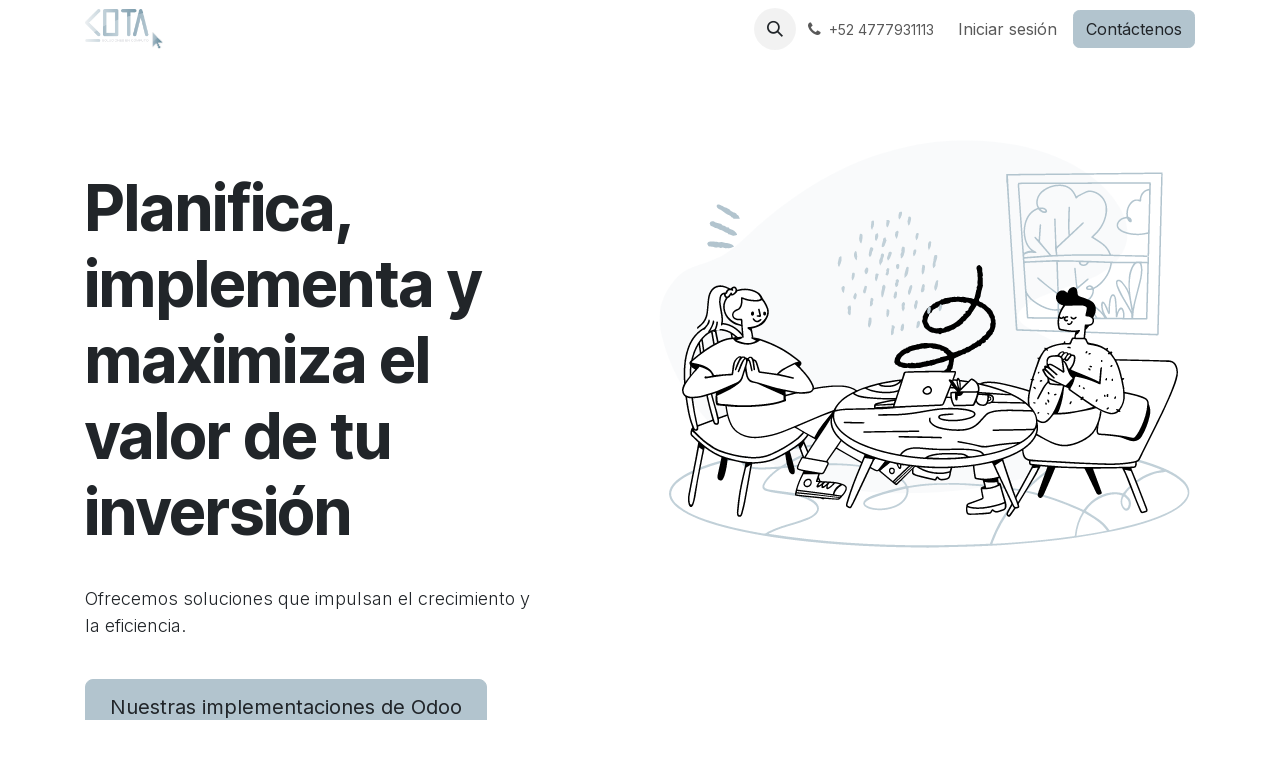

--- FILE ---
content_type: text/html; charset=utf-8
request_url: https://www.cotasc.com/
body_size: 7673
content:
<!DOCTYPE html>
<html lang="es-MX" data-website-id="1" data-main-object="website.page(4,)">
    <head>
        <meta charset="utf-8"/>
        <meta http-equiv="X-UA-Compatible" content="IE=edge"/>
        <meta name="viewport" content="width=device-width, initial-scale=1"/>
        <meta name="generator" content="Odoo"/>
        <meta name="description" content="This is the homepage of the website"/>
            
        <meta property="og:type" content="website"/>
        <meta property="og:title" content="Home | COTA"/>
        <meta property="og:site_name" content="COTA"/>
        <meta property="og:url" content="https://www.cotasc.com/"/>
        <meta property="og:image" content="https://www.cotasc.com/web/image/website/1/logo?unique=043c690"/>
        <meta property="og:description" content="This is the homepage of the website"/>
            
        <meta name="twitter:card" content="summary_large_image"/>
        <meta name="twitter:title" content="Home | COTA"/>
        <meta name="twitter:image" content="https://www.cotasc.com/web/image/website/1/logo/300x300?unique=043c690"/>
        <meta name="twitter:description" content="This is the homepage of the website"/>
        
        <link rel="canonical" href="https://www.cotasc.com/"/>
        
        <link rel="preconnect" href="https://fonts.gstatic.com/" crossorigin=""/>
        <title>Home | COTA</title>
        <link type="image/x-icon" rel="shortcut icon" href="/web/image/website/1/favicon?unique=043c690"/>
        <link rel="preload" href="/web/static/src/libs/fontawesome/fonts/fontawesome-webfont.woff2?v=4.7.0" as="font" crossorigin=""/>
        <link type="text/css" rel="stylesheet" href="/web/assets/1/f958024/web.assets_frontend.min.css"/>
        <script id="web.layout.odooscript" type="text/javascript">
            var odoo = {
                csrf_token: "b198e260fec69836adf07906e6d95fb2c662d830o1800885184",
                debug: "",
            };
        </script>
        <script type="text/javascript">
            odoo.__session_info__ = {"is_admin": false, "is_system": false, "is_public": true, "is_internal_user": false, "is_website_user": true, "uid": null, "is_frontend": true, "profile_session": null, "profile_collectors": null, "profile_params": null, "show_effect": true, "currencies": {"33": {"symbol": "$", "position": "before", "digits": [69, 2]}}, "bundle_params": {"lang": "en_US", "website_id": 1}, "test_mode": false, "websocket_worker_version": "18.0-5", "translationURL": "/website/translations", "cache_hashes": {"translations": "641f1a6eb178fb256e572e8879c257bd707d95ad"}, "geoip_country_code": null, "geoip_phone_code": null, "lang_url_code": "es_MX"};
            if (!/(^|;\s)tz=/.test(document.cookie)) {
                const userTZ = Intl.DateTimeFormat().resolvedOptions().timeZone;
                document.cookie = `tz=${userTZ}; path=/`;
            }
        </script>
        <script type="text/javascript" defer="defer" src="/web/assets/1/d1ba737/web.assets_frontend_minimal.min.js" onerror="__odooAssetError=1"></script>
        <script type="text/javascript" defer="defer" data-src="/web/assets/1/3c1e579/web.assets_frontend_lazy.min.js" onerror="__odooAssetError=1"></script>
        
                    <script>
                        
            
                if (!window.odoo) {
                    window.odoo = {};
                }
                odoo.__session_info__ = odoo.__session_info__ || {
                    websocket_worker_version: "18.0-5"
                }
                odoo.__session_info__ = Object.assign(odoo.__session_info__, {
                    livechatData: {
                        isAvailable: false,
                        serverUrl: "https://cotasc.com",
                        options: {},
                    },
                });
            
                    </script>
        
    </head>
    <body>



        <div id="wrapwrap" class="homepage   ">
            <a class="o_skip_to_content btn btn-primary rounded-0 visually-hidden-focusable position-absolute start-0" href="#wrap">Ir al contenido</a>
                <header id="top" data-anchor="true" data-name="Header" data-extra-items-toggle-aria-label="Botón de elementos adicionales" class="   o_header_standard" style=" ">
                    
    <nav data-name="Navbar" aria-label="Main" class="navbar navbar-expand-lg navbar-light o_colored_level o_cc d-none d-lg-block ">
        

            <div id="o_main_nav" class="o_main_nav container">
                
    <a data-name="Navbar Logo" href="/" class="navbar-brand logo me-4">
            
            <span role="img" aria-label="Logo of COTA" title="COTA"><img src="/web/image/website/1/logo/COTA?unique=043c690" class="img img-fluid" width="95" height="40" alt="COTA" loading="lazy"/></span>
        </a>
    
                
    <ul role="menu" id="top_menu" class="nav navbar-nav top_menu o_menu_loading me-auto">
        

                    
    <li role="presentation" class="nav-item">
        <a role="menuitem" href="/" class="nav-link active">
            <span>Inicio</span>
        </a>
    </li>
    <li role="presentation" class="nav-item">
        <a role="menuitem" href="/our-services" class="nav-link ">
            <span>Servicios</span>
        </a>
    </li>
    <li role="presentation" class="nav-item">
        <a role="menuitem" href="/about-us" class="nav-link ">
            <span>Sobre nosotros</span>
        </a>
    </li>
    <li role="presentation" class="nav-item">
        <a role="menuitem" href="/contactus" class="nav-link ">
            <span>Contáctenos</span>
        </a>
    </li>
                
    </ul>
                
                <ul class="navbar-nav align-items-center gap-2 flex-shrink-0 justify-content-end ps-3">
                    
                    
        <li class="">
                <div class="modal fade css_editable_mode_hidden" id="o_search_modal" aria-hidden="true" tabindex="-1">
                    <div class="modal-dialog modal-lg pt-5">
                        <div class="modal-content mt-5">
    <form method="get" class="o_searchbar_form s_searchbar_input " action="/website/search" data-snippet="s_searchbar_input">
            <div role="search" class="input-group input-group-lg">
        <input type="search" name="search" class="search-query form-control oe_search_box border border-end-0 p-3 border-0 bg-light" placeholder="Buscar…" data-search-type="all" data-limit="5" data-display-image="true" data-display-description="true" data-display-extra-link="true" data-display-detail="true" data-order-by="name asc"/>
        <button type="submit" aria-label="Búsqueda" title="Búsqueda" class="btn oe_search_button border border-start-0 px-4 bg-o-color-4">
            <i class="oi oi-search"></i>
        </button>
    </div>

            <input name="order" type="hidden" class="o_search_order_by" value="name asc"/>
            
    
        </form>
                        </div>
                    </div>
                </div>
                <a data-bs-target="#o_search_modal" data-bs-toggle="modal" role="button" title="Búsqueda" href="#" class="btn rounded-circle p-1 lh-1 o_navlink_background text-reset o_not_editable">
                    <i class="oi oi-search fa-stack lh-lg"></i>
                </a>
        </li>
                    
        <li class="">
                <div data-name="Text" class="s_text_block ">
                    <a href="tel:+524777931113" class="nav-link o_nav-link_secondary p-2" aria-describedby="popover77856">
                        <i class="fa fa-1x fa-fw fa-phone me-1"></i><span class="o_force_ltr"><small>+52 4777931113</small></span></a>
                </div>
        </li>
                    
                    
        <li data-name="Language Selector" class="o_header_language_selector ">
        
        
        </li>
                    
            <li class=" o_no_autohide_item">
                <a href="/web/login" class="o_nav_link_btn nav-link border px-3">Iniciar sesión</a>
            </li>
                    
        
        
                    
        <li class="">
            <div class="oe_structure oe_structure_solo ">
                <section class="oe_unremovable oe_unmovable s_text_block" data-snippet="s_text_block" data-name="Text">
                    <div class="container">
                        <a href="/contactus" class="oe_unremovable btn btn-primary btn_cta">Contáctenos</a>
                    </div>
                </section>
            </div>
        </li>
                </ul>
            </div>
        
    </nav>
    <nav data-name="Navbar" aria-label="Mobile" class="navbar  navbar-light o_colored_level o_cc o_header_mobile d-block d-lg-none shadow-sm ">
        

        <div class="o_main_nav container flex-wrap justify-content-between">
            
    <a data-name="Navbar Logo" href="/" class="navbar-brand logo ">
            
            <span role="img" aria-label="Logo of COTA" title="COTA"><img src="/web/image/website/1/logo/COTA?unique=043c690" class="img img-fluid" width="95" height="40" alt="COTA" loading="lazy"/></span>
        </a>
    
            <ul class="o_header_mobile_buttons_wrap navbar-nav flex-row align-items-center gap-2 mb-0">
                <li class="o_not_editable">
                    <button class="nav-link btn me-auto p-2" type="button" data-bs-toggle="offcanvas" data-bs-target="#top_menu_collapse_mobile" aria-controls="top_menu_collapse_mobile" aria-expanded="false" aria-label="Alternar navegación">
                        <span class="navbar-toggler-icon"></span>
                    </button>
                </li>
            </ul>
            <div id="top_menu_collapse_mobile" class="offcanvas offcanvas-end o_navbar_mobile">
                <div class="offcanvas-header justify-content-end o_not_editable">
                    <button type="button" class="nav-link btn-close" data-bs-dismiss="offcanvas" aria-label="Cerrar"></button>
                </div>
                <div class="offcanvas-body d-flex flex-column justify-content-between h-100 w-100">
                    <ul class="navbar-nav">
                        
                        
        <li class="">
    <form method="get" class="o_searchbar_form s_searchbar_input " action="/website/search" data-snippet="s_searchbar_input">
            <div role="search" class="input-group mb-3">
        <input type="search" name="search" class="search-query form-control oe_search_box rounded-start-pill text-bg-light ps-3 border-0 bg-light" placeholder="Buscar…" data-search-type="all" data-limit="0" data-display-image="true" data-display-description="true" data-display-extra-link="true" data-display-detail="true" data-order-by="name asc"/>
        <button type="submit" aria-label="Búsqueda" title="Búsqueda" class="btn oe_search_button rounded-end-pill bg-o-color-3 pe-3">
            <i class="oi oi-search"></i>
        </button>
    </div>

            <input name="order" type="hidden" class="o_search_order_by" value="name asc"/>
            
    
        </form>
        </li>
                        
    <ul role="menu" class="nav navbar-nav top_menu  ">
        

                            
    <li role="presentation" class="nav-item">
        <a role="menuitem" href="/" class="nav-link active">
            <span>Inicio</span>
        </a>
    </li>
    <li role="presentation" class="nav-item">
        <a role="menuitem" href="/our-services" class="nav-link ">
            <span>Servicios</span>
        </a>
    </li>
    <li role="presentation" class="nav-item">
        <a role="menuitem" href="/about-us" class="nav-link ">
            <span>Sobre nosotros</span>
        </a>
    </li>
    <li role="presentation" class="nav-item">
        <a role="menuitem" href="/contactus" class="nav-link ">
            <span>Contáctenos</span>
        </a>
    </li>
                        
    </ul>
                        
        <li class="">
                <div data-name="Text" class="s_text_block mt-2 border-top pt-2 o_border_contrast">
                    <a href="tel:+524777931113" class="nav-link o_nav-link_secondary p-2" aria-describedby="popover77856">
                        <i class="fa fa-1x fa-fw fa-phone me-1"></i><span class="o_force_ltr"><small>+52 4777931113</small></span></a>
                </div>
        </li>
                        
                    </ul>
                    <ul class="navbar-nav gap-2 mt-3 w-100">
                        
        <li data-name="Language Selector" class="o_header_language_selector ">
        
        
        </li>
                        
            <li class=" o_no_autohide_item">
                <a href="/web/login" class="nav-link o_nav_link_btn w-100 border text-center">Iniciar sesión</a>
            </li>
                        
        
        
                        
        <li class="">
            <div class="oe_structure oe_structure_solo ">
                <section class="oe_unremovable oe_unmovable s_text_block" data-snippet="s_text_block" data-name="Text">
                    <div class="container">
                        <a href="/contactus" class="oe_unremovable btn btn-primary btn_cta w-100">Contáctenos</a>
                    </div>
                </section>
            </div>
        </li>
                    </ul>
                </div>
            </div>
        </div>
    
    </nav>
    
        </header>
                <main>
                    
        <div id="wrap" class="oe_structure"><section class="s_cover parallax s_parallax_is_fixed o_cc o_cc1 pt80 pb56 o_colored_level" data-scroll-background-ratio="1" data-snippet="s_cover" data-name="Portada">
        <div class="s_allow_columns container">
        <div class="row">
            <div class="o_colored_level col-lg-5 pt32">
        <h1 class="display-3-fs">Planifica, implementa y maximiza el valor de tu inversión</h1>
        <p class="lead" style="text-align: left;"><br/>Ofrecemos soluciones que impulsan el crecimiento y la eficiencia.</p>
        <p>
            <br/>
            <a href="#" class="btn btn-lg btn-primary">Nuestras implementaciones de Odoo</a>
        </p></div>
            <div class="o_colored_level col-lg-6 offset-lg-1">
                <img class="img img-fluid" src="/web_editor/shape/theme_paptic/s_cover.svg?c1=o-color-1&amp;c2=o-color-2" loading="lazy"/>
            </div>
        </div>
    </div>
    </section><section class="s_references o_cc o_cc1" data-snippet="s_references" data-name="Referencias">
        <div class="container">
            <div class="row s_nb_column_fixed">
                <div class="col-6 col-lg-2 pt16 pb16">
                    <img src="/web/image/website.s_reference_demo_image_1" class="img img-fluid mx-auto" alt="" loading="lazy"/>
                </div>
                <div class="col-6 col-lg-2 pt16 pb16">
                    <img src="/web/image/website.s_reference_demo_image_2" class="img img-fluid mx-auto" alt="" loading="lazy"/>
                </div>
                <div class="col-6 col-lg-2 pt16 pb16">
                    <img src="/web/image/website.s_reference_demo_image_3" class="img img-fluid mx-auto" alt="" loading="lazy"/>
                </div>
                <div class="col-6 col-lg-2 pt16 pb16">
                    <img src="/web/image/website.s_reference_demo_image_4" class="img img-fluid mx-auto" alt="" loading="lazy"/>
                </div>
                <div class="col-6 col-lg-2 pt16 pb16">
                    <img src="/web/image/website.s_reference_demo_image_5" class="img img-fluid mx-auto" alt="" loading="lazy"/>
                </div>
                <div class="col-6 col-lg-2 pt16 pb16">
                    <img src="/web/image/website.s_reference_default_image_6" class="img img-fluid mx-auto" alt="" loading="lazy"/>
                </div>
            </div>
        </div>
    </section><section class="s_text_image pt80 pb80" data-snippet="s_image_text" data-name="Texto - Imagen">
        <div class="container">
            <div class="row align-items-center">
                <div class="col-lg-6 pt16 pb16">
                    <img src="/web_editor/shape/theme_paptic/s_image_text.svg?c1=o-color-1&amp;c2=o-color-2" class="img img-fluid mx-auto rounded" alt="" loading="lazy"/>
                </div>
                <div class="col-lg-5 offset-lg-1 pt16 pb16">
                    <h2>Código de calidad excepcional</h2>
    <p>
        </p><p><br/>Nuestro software está diseñado para ofrecer un rendimiento óptimo, ser escalable y confiable. Nos enfocamos en los detalles para crear soluciones limpias, sostenibles y eficientes que potencien el crecimiento de tu empresa.</p>
    
                    <p>Comience con el usuario – identifique sus necesidades y ofrézcale soluciones.</p>
                    <p></p>
                </div>
            </div>
        </div>
    </section><section class="s_text_image pt80 pb80" data-snippet="s_text_image" data-name="Texto - Imagen">
        <div class="container">
            <div class="row align-items-center">
                <div class="col-lg-5 pt16 pb16">
                    <h2>La comunicación es esencial</h2>
    <p>
        </p><p><br/>Una comunicación efectiva y constante es fundamental para el éxito. Priorizamos un diálogo abierto para asegurarnos de que cumplimos con sus objetivos y colaboramos sin inconvenientes en cada proyecto.</p>
    
                    <p>Comience con el usuario – identifique sus necesidades y ofrézcale soluciones.</p>
                    <p></p>
                </div>
                <div class="col-lg-6 offset-lg-1 pt16 pb16">
                    <img src="/web_editor/shape/theme_paptic/s_text_image.svg?c1=o-color-1&amp;c2=o-color-2" class="img img-fluid mx-auto rounded" alt="" loading="lazy"/>
                </div>
            </div>
        </div>
    </section><section class="s_masonry_block pt48 pb48" data-vcss="001" data-vxml="001" data-masonry-template="images" data-snippet="s_masonry_block" data-name="Cuadros">
        <div class="container">
    <div class="row o_grid_mode" data-row-count="11" style="gap: 16px;">
        <div class="o_grid_item o_cc g-height-8 g-col-lg-6 col-lg-6 justify-content-start rounded-3 o_cc2 g-height-11" data-name="Block" style="z-index: 1; grid-area: 1 / 1 / 12 / 7; --grid-item-padding-y: 48px; --grid-item-padding-x: 48px;">
            <h3 class="display-4-fs">Hito <br class="d-none d-lg-inline"/>fundamental</h3>
            <p class="lead">Impulsando tu negocio hacia el futuro</p>
        <img class="img img-fluid" src="/web_editor/shape/theme_paptic/s_masonry_block_1.svg?c1=o-color-1&amp;c2=o-color-2" loading="lazy"/>
        </div>
        <div class="o_grid_item o_cc g-height-8 g-col-lg-6 col-lg-6 justify-content-start rounded-3 o_cc2 g-height-11" data-name="Block" style="z-index: 2; grid-area: 1 / 7 / 12 / 13; --grid-item-padding-y: 48px; --grid-item-padding-x: 48px;">
            <h3 class="display-4-fs">Centro de innovación Odoo</h3>
            <p class="lead">El espacio donde la gestión empresarial se transforma</p>
        <img class="img img-fluid" src="/web_editor/shape/theme_paptic/s_masonry_block_2.svg?c1=o-color-1&amp;c2=o-color-2" loading="lazy"/>
        </div>
    </div>
    </div>
    </section><section class="s_faq_list pt56 pb56" data-snippet="s_faq_list" data-name="Lista de preguntas frecuentes">
        <div class="container">
            <div class="row s_nb_column_fixed">
                <div class="col-lg-12 pb24">
                    <h3>¿Necesita ayuda con Odoo?</h3>
                    <p class="lead">En esta sección podrá encontrar respuestas a las preguntas más frecuentes sobre Odoo. </p>
                </div>
                <div class="col-lg-4 pt16 pb16">
                    <h6><strong>¿Qué nos hace únicos?</strong></h6>
                    <p>Ofrecemos soluciones integrales en Odoo y garantizamos que cada cliente reciba un servicio excepcional adaptado a sus requerimientos.</p>
                </div>
                <div class="col-lg-4 pt16 pb16">
                    <h6><strong>¿El sistema Odoo es fácil de usar?</strong></h6>
                    <p>Nuestro sitio web está diseñado para que navegue con facilidad y pueda encontrar la información sobre Odoo que necesita con rapidez y eficiencia.</p>
                </div>
                <div class="col-lg-4 pt16 pb16">
                    <h6><strong>¿Sus socios tecnológicos son confiables?</strong></h6>
                    <p>Trabajamos con socios estratégicos de confianza para ofrecerle las mejores implementaciones y servicios de Odoo.</p>
                </div>
                <div class="col-lg-4 pt16 pb16">
                    <h6><strong>¿Qué tipo de asistencia ofrecemos?</strong></h6>
                    <p>Proporcionamos soporte 24/7 a través de varios canales, incluyendo chat en vivo, correo electrónico y teléfono para ayudarle con cualquier consulta sobre Odoo.</p>
                </div>
                <div class="col-lg-4 pt16 pb16">
                    <h6><strong>¿Cómo garantizan la seguridad de los datos en Odoo?</strong></h6>
                    <p>Sus datos están protegidos mediante protocolos avanzados de cifrado y seguridad que resguardan su información personal.</p>
                </div>
                <div class="col-lg-4 pt16 pb16">
                    <h6><strong>¿Los enlaces a otros sitios web cuentan con nuestra aprobación?</strong></h6>
                    <p>Este sitio web puede estar vinculado a otros, pero no garantizamos ninguna aprobación directa o indirecta de su contenido.</p>
                </div>
            </div>
        </div>
    </section><section class="s_cta_box pt80 pb80" data-snippet="s_cta_box" data-name="Cuadro de llamada a la acción">
        <div class="container">
            <div class="s_card o_card_img_horizontal card o_cc o_cc4 flex-lg-row" data-snippet="s_card" data-vxml="001" data-name="Card" style="--card-spacer-x: 64px;--card-spacer-y: 64px;border-width: 0px !important;border-radius: 24px !important;-card-img-size-h: 33.33333%">
                <figure class="o_card_img_wrapper mb-0">
                    <img class="o_card_img rounded-end" src="/web_editor/shape/theme_paptic/s_cta_box.svg?c1=o-color-1&amp;c2=o-color-2" alt="" style="padding: 40px;" loading="lazy"/>
                </figure>
                <div class="card-body">
                    <h2 class="card-title">
        ¡Únase a nuestro equipo de expertos en Odoo para innovación<br/>y crecimiento!
    </h2>
                    <p class="card-text">
        Únase a nuestro equipo dinámico de expertos en Odoo que se enfocan en impulsar la innovación y el crecimiento.<br/><br/>
    </p>
                    <a class="btn btn-lg btn-secondary" href="/contactus">
        Contáctenos para más información
    </a>
                </div>
             </div>
        </div>
    </section></div>
    
        <div id="o_shared_blocks" class="oe_unremovable"></div>
                </main>
                <footer id="bottom" data-anchor="true" data-name="Footer" class="o_footer o_colored_level o_cc ">
                    <div id="footer" class="oe_structure oe_structure_solo">
            <section class="s_text_block pt32" data-snippet="s_text_block" data-name="Text">
                <div class="container s_allow_columns">
                    <div class="s_social_media text-center mb-4 o_not_editable" data-snippet="s_social_media" data-name="Social Media">
                        <h5 class="s_social_media_title d-none">Síganos</h5>
                        <a href="/website/social/facebook" class="s_social_media_facebook" target="_blank" aria-label="Facebook">
                            <i class="fa fa-facebook rounded-circle rounded shadow-sm o_editable_media"></i>
                        </a>
                        <a href="/website/social/twitter" class="s_social_media_twitter" target="_blank" aria-label="X">
                            <i class="fa fa-twitter rounded-circle rounded shadow-sm o_editable_media"></i>
                        </a>
                        <a href="/website/social/linkedin" class="s_social_media_linkedin" target="_blank" aria-label="LinkedIn">
                            <i class="fa fa-linkedin rounded-circle rounded shadow-sm o_editable_media"></i>
                        </a>
                    </div>
                    <p class="text-center mb-1">Av. del curtidor 209, Industrial Julian de Obregón&nbsp; &nbsp;• León Guanajuato, CP 37290 • México</p>
                    <ul class="list-inline text-center">
                        <li class="list-inline-item mx-3"><i class="fa fa-1x fa-fw fa-phone me-2"></i><span class="o_force_ltr"><a href="tel:+524777931113">+52 4777931113</a></span></li>
                        <li class="list-inline-item mx-3"><i class="fa fa-1x fa-fw fa-envelope me-2"></i><a href="mailto:info@cotasc.com">info@cotasc.com</a></li>
                    </ul>
                </div>
            </section>
            <section class="s_text_block pt16 pb16" data-snippet="s_text_block" data-name="Logo">
                <div class="container">
                    <div class="row">
                        <div class="col-lg-2 offset-lg-5 o_colored_level">
                            <a href="/" class="o_footer_logo logo">
                                <img src="/web/image/3697-92ed8aa1/logo406x209.webp" alt="" class="img-fluid mx-auto img o_we_custom_image" data-mimetype="image/webp" data-original-id="448" data-original-src="/web/image/448-84fab437/logo406x209.png" data-mimetype-before-conversion="image/png" data-resize-width="405" loading="lazy"/>
                            </a>
                        </div>
                    </div>
                </div>
            </section>
        </div>
    <div class="o_footer_copyright o_colored_level o_cc" data-name="Copyright">
                        <div class="container py-3">
                            <div class="row">
                                <div class="col-sm text-center text-sm-start text-muted">
                                    <span class="o_footer_copyright_name me-2">Derechos de autor COTA Soluciones en computo&nbsp;</span>
        
        
    </div>
                                <div class="col-sm text-center text-sm-end o_not_editable">
        <div class="o_brand_promotion">
        Con tecnología de 
            <a target="_blank" class="badge text-bg-light" href="http://www.odoo.com?utm_source=db&amp;utm_medium=website">
                <img alt="Odoo" src="/web/static/img/odoo_logo_tiny.png" width="62" height="20" style="width: auto; height: 1em; vertical-align: baseline;" loading="lazy"/>
            </a>
        - 
                Cree un <a target="_blank" href="http://www.odoo.com/app/website?utm_source=db&amp;utm_medium=website">sitio web gratuito</a>
            
    </div>
                                </div>
                            </div>
                        </div>
                    </div>
                </footer>
            </div>
        
        </body>
</html>

--- FILE ---
content_type: image/svg+xml
request_url: https://www.cotasc.com/web_editor/shape/theme_paptic/s_masonry_block_1.svg?c1=o-color-1&c2=o-color-2
body_size: 210591
content:
<svg viewBox="157.5 56.111 1440 1189.556" xmlns="http://www.w3.org/2000/svg" overflow="visible">
    <g id="Master/Scenes/Remote from Living Room" stroke="none" stroke-width="1" fill="none" fill-rule="evenodd">
        <g id="Background" opacity=".5" transform="translate(240.000000, 100.000000) scale(1.103059581320451 1.103329506314581)">
            <g id="Background/Blob 1" stroke="none" stroke-width="1" fill="none" fill-rule="evenodd">
                <path d="M869.490312,1 C892.755389,1.92225471 915.476128,2.67306463 938.178097,3.75966986 C969.204039,5.24710117 998.516884,13.6857318 1027.26162,24.1202161 C1037.65031,27.8920014 1048.00522,31.8411434 1058.0448,36.3637386 C1111.46613,60.4322218 1153.95818,95.8373436 1182.91939,145.017167 C1196.72302,168.457808 1203.97709,193.894302 1207.15551,220.364195 C1211.99823,260.684461 1207.17053,300.347325 1194.25536,338.780517 C1181.74563,376.012412 1161.11839,409.312902 1133.93534,438.957479 C1119.10311,455.13359 1102.71795,469.583429 1084.53084,482.282167 C1056.54443,501.823326 1028.65312,521.486269 1000.60163,540.943479 C992.90959,546.280732 984.675715,550.915653 976.903588,556.152405 C967.836315,562.262933 958.607617,568.242218 950.137238,575.042073 C912.903355,604.937314 894.836382,642.935391 897.166393,689.27869 C897.984775,705.586045 899.121,721.881576 899.722899,738.196025 C900.311032,754.162856 895.142962,768.633978 886.071935,782.031501 C881.843627,788.278003 876.617995,793.530126 870.611521,798.221801 C851.124267,813.448463 829.09302,824.464677 805.695301,833.153971 C770.656284,846.163675 734.397203,854.918 697.265931,860.621791 C670.549635,864.725824 643.740739,867.970269 616.719113,869.629145 C583.069094,871.693577 549.420325,871.303392 515.807846,869.280344 C473.354588,866.722861 431.187889,861.708396 389.257694,854.931006 C351.62338,848.84649 314.022853,842.549146 277.041743,833.480308 C234.792454,823.121496 192.917319,811.586217 152.869153,794.88986 C129.05974,784.962616 106.556736,772.934286 86.3599665,757.26778 C63.4264977,739.478905 47.2553176,717.39327 38.2080661,690.617141 C33.6781836,677.210159 33.1914089,663.507582 34.9307837,649.805006 C39.2904828,615.461659 50.0132903,583.102343 69.9622923,553.767549 C79.7365775,539.393381 91.5968611,526.686367 104.247997,514.582365 C116.075746,503.265827 128.207572,492.221235 139.714975,480.622109 C146.848914,473.432069 153.392217,465.6603 159.632693,457.750192 C174.762751,438.569659 178.94601,417.075212 174.700184,393.621565 C172.520334,381.58023 170.856041,369.344984 170.448101,357.153486 C169.504584,329.005799 178.127628,302.888255 191.235506,277.901065 C202.254884,256.896122 217.020799,238.458123 234.095453,221.59032 C286.091497,170.219551 345.922235,129.172122 414.627539,99.9957664 C469.984706,76.486548 525.927504,54.2980456 583.469525,35.9262588 C614.35907,26.0640453 646.160847,19.6460984 678.441891,15.7442516 C713.601037,11.4947856 748.8215,7.45105345 784.134562,4.65591226 C812.657806,2.39875298 841.359992,2.13035321 869.490312,1" id="Fill-1" fill="#C1D0D8" opacity=".15"/>
            </g>
        </g>
        <g id="Rug" transform="translate(309.000000, 1009.000000)" fill="#C1D0D8">
            <path d="M1103.20188,122.602188 C1096.76604,130.182216 1098.19451,139.987413 1103.21114,145.67803 C1107.00703,149.98491 1111.21635,149.547405 1113.49327,144.278014 C1115.78768,138.968943 1115.38557,133.720918 1111.39324,129.357061 C1109.08958,126.837847 1106.09071,124.943348 1103.20188,122.602188 M987.895042,206.602188 C1013.13411,203.291783 1037.24947,199.945159 1061.89504,195.454018 C1046.92177,177.021715 1026.65581,167.918359 1006.72707,157.602188 C995.948716,172.278077 990.085367,188.16678 987.895042,206.602188 M575.067809,106.602188 C573.127363,106.840713 571.277243,106.917456 569.497722,107.309465 C552.956692,110.953705 536.348177,114.332457 519.924466,118.447523 C508.996091,121.186407 498.254596,124.760127 487.604465,128.462442 C483.793134,129.786772 480.240321,132.262241 477.036353,134.799935 C474.002655,137.201773 474.194726,139.669983 477.598034,141.526326 C481.347071,143.572452 485.442876,145.240049 489.587478,146.257408 C502.589193,149.447414 515.737297,149.089628 528.868791,146.93461 C538.389331,145.371756 547.655506,142.953325 556.216724,138.341505 C563.140659,134.609115 569.075164,129.774327 572.898953,122.74615 C575.575502,117.82736 576.852521,112.666934 575.067809,106.602188 M360.895042,17.9426056 C360.749368,17.4964867 360.602661,17.0483073 360.455954,16.6021884 C299.45892,22.0813114 238.703642,29.3562432 178.789347,40.7513354 C176.837731,45.3299783 178.32443,48.6135369 180.900067,51.6199455 C185.182464,56.6189498 191.032146,58.7454842 197.23723,59.520268 C205.781361,60.5866261 214.411243,61.7003779 222.9905,61.5952876 C237.979406,61.4139552 252.95798,60.3527486 267.93552,59.5552982 C269.556529,59.4687532 271.313913,58.9917253 272.714861,58.1880932 C295.854268,44.903435 320.518601,34.9250021 345.117845,24.7940851 C350.418925,22.6119147 355.638387,20.231927 360.895042,17.9426056 M983.775196,206.967038 C986.170361,188.409699 991.815071,171.24147 1002.89504,155.850514 C1001.13859,155.018291 999.84354,154.31649 998.485243,153.773061 C956.101189,136.808747 912.707227,123.227152 867.765221,114.796233 C864.627658,114.206224 862.437793,114.947358 860.267628,117.216305 C854.152181,123.610141 847.767148,129.748305 841.650663,136.144211 C818.56065,160.290074 799.327785,187.056819 786.238364,217.961909 C785.54781,219.591162 784.87903,221.230766 783.895042,223.602188 C851.321531,220.443052 917.525553,215.211638 983.775196,206.967038 M1098.42617,121.291475 C1073.72172,111.132416 1026.94052,128.53486 1010.89504,153.672638 C1021.16994,159.465905 1031.56588,165.066715 1041.69491,171.110073 C1051.7598,177.115352 1060.44256,184.78276 1068.0608,194.602188 C1085.67979,190.964029 1103.93605,187.459663 1122.06506,183.388218 C1150.85691,176.923924 1179.29186,169.191677 1206.63434,157.92316 C1218.81794,152.90178 1230.81015,147.404917 1241.17505,139.194101 C1245.96387,135.401564 1250.42267,130.890658 1254.00419,125.966021 C1259.22647,118.781299 1259.11474,110.814399 1254.13247,103.372382 C1251.86376,99.9832846 1249.15227,96.7382728 1246.09008,94.0510778 C1233.35818,82.8772456 1218.11653,76.1371308 1204.30977,70.6021884 C1193.83107,73.2677705 1184.4531,72.1418451 1175.90482,75.1830788 C1167.25309,78.261363 1158.41619,81.0607389 1150.21551,85.098221 C1141.83379,89.2242129 1133.96106,94.4596632 1126.17109,99.6642381 C1118.5425,104.761778 1111.77878,110.915259 1106.35477,118.191578 C1109.64352,120.91994 1112.78848,123.03491 1115.30961,125.726221 C1120.77501,131.560656 1121.69987,140.343698 1117.98076,147.127038 C1113.97404,154.434232 1106.3496,155.304921 1100.9711,148.957953 C1094.87258,141.763969 1093.33734,133.728114 1096.9137,124.881263 C1097.40096,123.678149 1097.92132,122.487385 1098.42617,121.291475 M1100.7356,116.358242 C1126.25693,88.9868701 1156.62082,71.8094077 1194.89504,67.0525244 C1191.74438,65.872307 1189.55,64.9843143 1187.31106,64.2197969 C1162.53777,55.7751201 1137.24748,49.1177472 1111.56453,44.2003462 C1082.93812,38.7201039 1054.12315,34.2184028 1025.41696,29.1343102 C1019.76731,28.1331319 1014.02442,27.6021884 1014.02442,27.6021884 C1013.35616,28.2010432 1007.97174,32.4064038 1007.09109,32.7253815 C998.794297,35.7464088 990.556563,38.9526489 982.170673,41.7092334 C940.749927,55.3234065 904.632785,77.7948695 872.147043,106.375269 C870.856109,107.512271 869.719548,108.820079 867.895042,110.674265 C915.984923,119.375153 961.085763,134.087227 1005.20752,151.602188 C1031.05107,118.634302 1072.22316,108.776863 1100.7356,116.358242 M173.107828,41.6021884 C164.061519,43.5041488 155.620713,45.2176637 147.207852,47.060928 C117.082815,53.6616677 87.346956,61.6113884 58.6544239,73.0241806 C45.0166474,78.4489383 31.7121559,84.5687816 20.056494,93.6883059 C15.145197,97.5313574 10.7317574,101.828532 7.70735071,107.37583 C3.99360282,114.185611 3.84352103,121.075712 7.94230633,127.637321 C10.1976733,131.246618 12.822552,134.938295 16.1274564,137.520924 C22.601674,142.581148 29.3729502,147.416885 36.5509997,151.402043 C52.6987647,160.367104 70.114462,166.408686 87.7382037,171.80461 C132.400473,185.477718 178.210609,193.840371 224.282612,201.020864 C229.443355,201.825104 234.229411,202.352339 238.543486,198.66993 C239.360138,197.972784 240.584599,197.751387 241.613435,197.294175 C260.921198,188.704975 281.308515,183.594293 301.716532,178.422856 C313.889718,175.337705 325.850718,171.360785 337.772387,167.385925 C344.207273,165.239912 350.157757,161.892173 354.961409,156.942133 C359.916178,151.83763 360.327092,146.739305 355.41269,141.577136 C352.384143,138.396217 348.555505,135.705464 344.622327,133.69126 C334.045184,128.2768 322.754893,124.391528 311.07025,122.506044 C293.649378,119.694808 276.046337,118.024543 258.563361,115.569603 C250.218814,114.396711 241.818374,113.074503 233.726379,110.816247 C226.68185,108.851471 224.644878,103.097192 227.923906,96.5613267 C229.498212,93.4226287 231.678021,90.5115068 233.957194,87.8094256 C240.418991,80.1511259 248.370221,74.1548533 256.511899,68.3985141 C257.981665,67.3594897 259.400714,66.2494121 261.724394,64.515302 C259.883046,64.515302 259.204055,64.4916176 258.527135,64.5173615 C245.942001,65.0013471 233.346516,66.0414012 220.774838,65.8024977 C211.061959,65.6171415 201.207278,64.6120991 191.72832,62.5474372 C181.34266,60.285062 173.635702,54.2826109 173.107828,41.6021884 M283.895042,56.9968408 C283.964497,57.3987935 284.033952,57.8007463 284.103406,58.2037297 C284.82076,58.2037297 285.540186,58.2480476 286.253393,58.1975458 C309.91569,56.5093442 333.555181,54.2429491 357.247541,53.2411591 C400.048247,51.4313411 442.764985,52.7567545 485.144816,59.6930162 C505.421453,63.011703 525.442041,67.4115397 544.570084,75.1300633 C558.337672,80.6842258 571.387907,87.2185347 578.561441,101.040556 C579.520331,101.040556 580.089445,101.112702 580.635754,101.03025 C600.204367,98.1124851 619.843473,95.6605732 639.634964,95.2874786 C664.868804,94.8123499 690.134779,94.1733481 715.344777,94.952518 C739.98255,95.7141669 764.613067,97.6930113 789.160652,100.026399 C811.262809,102.125829 833.282035,105.201283 855.258759,108.379801 C860.1237,109.083734 863.211845,108.161304 866.758183,104.970417 C895.762275,78.8702852 927.792313,57.3853951 964.416731,43.1985242 C976.160801,38.6492435 988.136043,34.6894935 999.987924,30.4143652 C1002.2903,29.5826322 1004.81762,29.0291742 1006.89504,26.7689629 C1005.75474,26.3628876 1005.27167,26.0856433 1004.76268,26.024835 C985.502982,23.7553479 966.275422,21.1447163 946.972188,19.3369596 C915.851281,16.4233174 884.706532,13.671487 853.524463,11.5421681 C824.027968,9.52931234 794.480678,8.10083409 764.934424,6.98361156 C737.639748,5.95193282 710.316046,5.65716747 683.004784,5.06454481 C631.367776,3.94319969 579.749428,5.01301241 528.14352,6.65277352 C504.236576,7.41236116 480.343109,8.6347098 456.455862,9.88179399 C435.580048,10.9722197 414.726003,12.450169 393.855372,13.6385063 C384.011458,14.2002095 374.428777,15.5091326 365.742788,20.6551585 C363.657073,21.8909055 361.283172,22.6463706 359.040924,23.6193024 C337.479892,32.9755257 315.905384,42.302891 294.370268,51.7168306 C290.791794,53.2813544 287.382292,55.227218 283.895042,56.9968408 M241.267089,202.274575 C419.552263,226.800746 598.453499,230.623154 778.115753,223.232271 C786.904211,202.166189 797.399005,182.318158 810.925444,164.145462 C824.515042,145.88709 840.181648,129.478503 856.895042,113.055465 C854.927786,112.480504 853.758822,111.971606 852.542229,111.807479 C834.842101,109.43641 817.191672,106.508959 799.420101,104.911042 C770.397897,102.302556 741.325993,99.8716155 712.219921,98.645307 C676.684027,97.1495821 641.107754,97.5986093 605.687825,101.669789 C597.345623,102.629778 589.026201,103.799313 580.51523,104.895558 C580.51523,106.291155 580.453106,107.023018 580.524548,107.741461 C581.607575,118.602756 576.855098,127.00937 569.234569,134.134966 C563.663092,139.344713 557.067607,142.957575 549.910937,145.470062 C531.848419,151.809087 513.290982,153.74042 494.333881,150.959548 C487.629679,149.97685 480.978282,148.440867 475.293948,144.43059 C469.977179,140.679408 469.507108,135.715335 474.016266,131.106356 C475.44408,129.647792 477.091398,128.238775 478.906451,127.350011 C483.784211,124.960361 488.638156,122.300263 493.805828,120.757054 C507.300169,116.730262 520.892874,112.98424 534.567374,109.613956 C547.315194,106.47283 560.218323,103.959311 573.899037,100.984377 C571.667754,98.142603 569.999728,95.1129602 567.517879,93.0587901 C563.349367,89.6121198 558.97274,86.1365466 554.127077,83.8408309 C545.83561,79.9131338 537.296683,76.3044009 528.542394,73.5833997 C492.351094,62.3401733 454.964944,58.2277041 417.306485,56.9673314 C394.770013,56.2137916 372.148638,56.7154633 349.60906,57.6630654 C325.56919,58.675699 301.577984,60.8454807 277.572283,62.6095895 C275.188796,62.7850714 272.541284,63.1205514 270.551249,64.288022 C258.515783,71.3496187 247.102591,79.2937861 237.734311,89.7669568 C235.499922,92.2649928 233.470542,95.0613479 231.915374,98.0177012 C229.867357,101.912366 230.911038,104.443434 234.968763,106.076448 C237.564505,107.120049 240.32177,108.004684 243.084212,108.357712 C258.558234,110.332399 274.045717,112.217281 289.548731,113.954551 C307.96639,116.01698 325.899482,119.936419 342.894504,127.469752 C346.822804,129.212184 350.763529,131.183774 354.204156,133.715874 C366.229268,142.563257 366.518144,154.106867 354.52513,162.836574 C348.988857,166.866463 342.612876,170.125265 336.149922,172.432335 C325.023536,176.405451 313.633123,179.762316 302.171267,182.652606 C282.658157,187.575388 263.165755,192.451719 244.690114,200.625045 C243.532539,201.138072 242.408097,201.723355 241.267089,202.274575 M627.303011,231.602188 C586.924934,230.951998 554.151738,230.802351 521.405477,229.790943 C487.918514,228.755798 454.43466,227.239719 420.990171,225.256122 C392.251986,223.551178 363.535555,221.279639 334.87403,218.575671 C269.088335,212.369963 203.593741,204.028947 139.027355,189.612261 C107.792539,182.636644 76.8384653,174.607306 47.5191144,161.499258 C38.7974829,157.600178 30.2820047,153.035427 22.2534212,147.879313 C16.6396284,144.273335 11.4226031,139.646661 7.06644911,134.589623 C-2.64451109,123.311397 -2.34823046,110.898949 7.07577262,99.3007869 C12.2378928,92.948528 18.6752628,88.0720985 25.5694852,83.7767124 C37.4207103,76.3944691 50.0644344,70.634606 63.1101056,65.6941895 C89.9069273,55.5470881 117.589483,48.468267 145.506163,42.2739115 C185.56724,33.3848772 226.014726,26.6167028 266.754348,21.7392412 C299.634247,17.8040401 332.555583,14.14646 365.520428,10.9945837 C388.931778,8.75607032 412.427039,7.24102303 435.916084,5.98089173 C470.686584,4.11494793 505.477803,2.61022113 540.27213,1.25101317 C558.8943,0.524450982 577.539261,0.297400298 596.178006,0.0734457597 C619.148042,-0.20004711 642.126366,-0.586033272 665.092259,-0.29293148 C698.977025,0.137432771 732.868006,0.792783608 766.734125,1.97447921 C795.322098,2.97040608 823.910071,4.42559455 852.442103,6.45047383 C885.476357,8.79425612 918.507503,11.4383645 951.431947,14.9576501 C984.350175,18.4759037 1017.22593,22.6422837 1049.95769,27.5950848 C1097.79665,34.8349055 1145.19119,44.3163356 1191.08361,60.0808774 C1204.61721,64.7292241 1217.92083,69.9875116 1230.34183,77.1354799 C1236.02503,80.4060418 1241.36326,84.2978969 1246.72118,88.0978998 C1248.84797,89.6067548 1250.71786,91.5284292 1252.51419,93.4408152 C1264.92897,106.659293 1265.02635,120.611558 1252.77628,133.941497 C1246.08096,141.229824 1237.87937,146.55313 1229.28102,151.290233 C1212.73799,160.401158 1195.10619,166.907192 1177.15738,172.601004 C1145.01404,182.799708 1112.19837,190.368752 1079.00562,196.096622 C1047.68482,201.500428 1016.24489,206.344864 984.735548,210.523629 C958.259869,214.03569 931.640194,216.6251 905.023627,218.916247 C871.46622,221.804951 837.865303,224.271547 804.248847,226.351125 C780.977351,227.791865 757.651985,228.490562 734.340086,229.131464 C696.132316,230.178993 657.916259,230.909684 627.303011,231.602188"/>
        </g>
        <path d="M210.565462,876.710625 C220.148935,882.853156 229.518621,888.375129 238.349843,894.655785 C247.144101,900.909417 257.43587,909.672308 266.541819,916.83676 C265.877479,915.130223 263.105235,910.317889 262.574762,909.244923 C254.41787,895.837849 246.426814,886.856762 232.886274,879.997585 C228.436697,877.743555 223.394709,876.592518 218.540534,875.235296 C215.940119,874.508642 213.206836,874.658777 210.565462,876.710625 M207.876135,821.186623 C227.621507,833.147394 246.540701,844.993062 264.183163,858.977655 C263.75359,856.951831 263.103237,855.117179 262.178156,853.433663 C255.940357,842.076435 247.482764,832.778062 236.328852,826.109056 C230.568578,822.664954 224.626484,819.603197 217.829241,818.619311 C214.44061,818.12987 211.383648,818.587282 207.876135,821.186623 M261.073255,861.834228 C244.0262,848.778471 224.68143,836.284219 205.679319,825.1582 C204.859134,831.549956 207.852159,835.525536 211.121908,839.109764 C223.900206,853.118379 241.967247,860.687195 261.073255,861.834228 M262.574762,921.050555 C251.295974,907.660496 215.701356,883.347601 207.18682,881.043527 C206.610393,883.75697 208.365648,888.252018 211.84419,892.457806 C224.819293,908.14193 242.296919,915.829853 262.574762,921.050555 M264.875475,980.19882 C262.115219,977.136062 258.743571,974.744908 255.71558,971.975414 C248.084166,964.993127 240.610595,957.827674 232.820339,951.028551 C226.127992,945.188292 219.112965,939.716364 212.169867,934.169369 C210.699328,932.99431 208.924093,932.201596 206.943062,931.026538 C205.91908,935.790829 206.776228,939.574236 209.040977,942.685037 C212.221815,947.055973 215.551505,951.475954 219.542538,955.066187 C232.690468,966.890836 249.499759,972.324729 264.875475,980.19882 M209.679342,926.980895 C230.232911,941.282774 249.848413,961.647113 268.010359,977.566449 C267.540826,975.296405 264.152194,970.080708 263.153187,968.200014 C257.782526,958.093914 252.425851,947.964792 244.800431,939.304993 C240.324879,934.223417 235.353821,929.683329 228.929207,927.211102 C222.936165,924.904025 216.815249,923.701942 209.679342,926.980895 M278.871562,947.955784 C303.145433,940.694244 327.26246,936.218214 352.888986,932.673021 C350.549312,930.731272 349.325528,929.423094 347.847997,928.543302 C342.918897,925.607658 337.492291,924.002213 331.793955,924.123322 C311.877753,924.546703 294.825703,932.006421 280.434009,945.710762 C279.974466,946.149157 279.686752,946.768715 278.871562,947.955784 M312.437197,772.928164 C308.367243,771.341736 306.979622,771.836181 303.195384,772.852096 C295.656877,774.87792 290.11139,779.715276 285.436037,785.68265 C276.393026,797.225045 272.03336,810.482984 271.573817,825.049101 C271.456933,828.783464 271.911481,834.677772 272.437958,836.289224 C285.596877,815.479484 299.042512,794.108238 312.437197,772.928164 M275.418994,910.64018 C280.165276,906.724653 284.811658,902.686017 289.608889,898.835549 C306.06653,885.625653 324.000702,874.644764 342.147663,863.986166 C343.955866,862.923208 345.688144,861.729133 347.668176,860.460991 C342.358454,856.823716 337.577207,855.770767 331.706043,856.631543 C323.498202,857.835627 315.968686,860.812308 309.093521,865.416454 C296.125411,874.103277 286.29818,885.520558 279.785654,899.739363 C278.158272,903.294565 276.953469,907.04294 275.418994,910.64018 M354.472412,936.934859 C328.975757,940.298888 304.299286,944.715866 279.513924,952.471851 C281.119328,953.456738 281.959493,954.100317 282.896561,954.527702 C296.199338,960.586158 310.159461,963.333632 324.709997,961.926365 C334.341423,960.995527 342.931884,957.242146 349.698158,950.013637 C352.893981,946.599562 354.830057,942.644 354.472412,936.934859 M274.573835,840.232775 C277.005418,839.688285 279.58785,839.719312 281.996456,839.086743 C296.932609,835.171217 308.322287,826.233168 316.564095,813.424633 C321.137548,806.317233 323.757944,798.29701 323.315383,789.64622 C323.045652,784.340442 321.605084,779.427017 316.71994,775.583556 C301.098468,796.484378 289.713785,819.576173 274.573835,840.232775 M350.564297,864.119286 C324.904804,879.218883 299.379177,894.108292 278.209221,915.624668 C281.931521,916.105101 285.624849,916.535489 288.906587,915.566616 C298.264285,912.803127 307.63497,909.917529 316.659,906.238215 C326.285431,902.31268 334.762005,896.308273 342.144666,888.890593 C345.880952,885.138214 349.240613,881.084564 351.030833,875.99498 C352.364507,872.204567 353.195681,868.369113 350.564297,864.119286 M206.6034,1105.50967 C201.157813,1104.8851 200.195769,1105.13633 199.616345,1109.30408 C198.896061,1114.47474 198.852105,1119.75149 198.733223,1124.98921 C198.669287,1127.80074 200.27569,1129.77652 202.874107,1130.83047 C206.222778,1132.18769 209.516504,1133.77612 212.979062,1134.74199 C223.349753,1137.6326 234.025142,1138.50338 244.733497,1138.86871 C253.255026,1139.16097 261.795537,1139.00083 270.309074,1139.43522 C284.310156,1140.15086 298.243306,1139.4122 312.108524,1137.65361 C318.177491,1136.88392 324.149554,1135.23444 330.037701,1132.20271 C329.646091,1125.4216 329.181552,1118.73157 328.908823,1112.03354 C328.772958,1108.71455 327.031689,1108.18207 323.945757,1108.71155 C324.515191,1109.53529 324.921787,1110.0988 325.301409,1110.67932 C328.130597,1115.00622 327.912813,1118.05697 323.763938,1120.92455 C321.15553,1122.72717 318.01765,1124.18849 314.923725,1124.77001 C307.808798,1126.10822 300.586976,1126.92095 293.387133,1127.7527 C279.843596,1129.31811 266.262097,1130.13685 252.68759,1128.24214 C244.975257,1127.16617 237.294891,1125.82897 229.635505,1124.41569 C222.686413,1123.13354 215.754304,1121.71426 209.37964,1118.41629 C205.162832,1116.23533 203.491493,1113.46183 204.558433,1109.80854 C204.957037,1108.44831 205.776222,1107.2142 206.6034,1105.50967 M202.886095,979.659334 C202.736244,980.788351 202.52945,981.502994 202.565414,982.204626 C203.730256,1005.07222 204.491499,1027.97084 206.234766,1050.79439 C207.673336,1069.62535 210.403622,1088.35622 212.288749,1107.15915 C212.813227,1112.38586 213.184858,1114.49276 213.184858,1114.49276 C224.885227,1117.97089 243.728496,1122.75219 255.794502,1123.58194 C268.042327,1124.4247 280.437006,1123.8642 292.722794,1123.14255 C300.803761,1122.66812 308.829783,1120.93256 317.068593,1118.15305 C320.445237,1073.02241 322.569125,1027.9298 320.112567,982.243661 C300.659904,987.843704 281.17827,988.003849 261.574756,987.495391 C241.76245,986.981928 222.392705,983.412714 202.886095,979.659334 M206.937068,1100.36904 C206.753251,1097.83876 206.712292,1095.51166 206.397605,1093.2216 C202.910071,1067.79671 200.851118,1042.2497 199.749213,1016.61662 C199.271688,1005.53363 198.755201,994.452656 198.26369,983.370676 C198.215738,982.280695 198.328625,981.172697 198.177775,980.09873 C197.557392,975.673745 200.378588,972.544927 205.15484,972.198615 C210.221803,971.832286 215.997062,972.578958 215.997062,972.578958 C220.709378,972.475865 234.59058,973.094422 240.372832,973.094422 C238.576617,971.875324 232.669489,969.424117 231.425726,968.722485 C224.107001,964.592766 217.059007,959.994625 211.678355,953.487766 C208.370643,949.486162 205.150844,945.051168 203.314669,940.263857 C199.076882,929.209902 205.040953,921.008517 216.809255,920.661204 C224.73138,920.427994 231.834319,922.81114 238.225966,927.393266 C244.809422,932.112516 250.180083,938.038853 254.519769,944.823963 C258.43188,950.943474 261.967366,957.304202 265.656699,963.565841 C266.454905,964.91906 267.202162,966.302306 268.449922,967.589465 C269.318059,954.043266 268.890484,938.799538 268.654718,925.529588 C261.424905,925.418488 253.288993,923.014323 245.967271,920.509067 C233.073088,916.097094 221.583509,909.210892 212.124911,899.308975 C209.14887,896.19417 206.374627,892.63997 204.448542,888.812523 C199.64232,879.260921 205.391605,870.257814 216.087972,870.843341 C221.226864,871.124594 226.558564,872.421762 231.309841,874.42957 C246.426814,880.815321 257.288017,892.067454 265.380973,906.16515 C266.100258,907.419279 266.738623,908.71945 267.432933,909.987592 C267.509856,910.12972 268.62275,912.662 268.926448,913.004309 C269.061314,911.608051 268.702671,908.155942 268.694679,907.035934 C268.611761,896.123106 268.494877,885.208277 268.378993,874.294449 C268.371,873.568795 268.322049,872.838137 268.224146,872.11949 C267.946423,870.096668 267.711656,866.487418 267.711656,866.487418 C267.711656,866.487418 264.977374,867.138004 262.761576,867.052927 C253.430852,866.692603 244.374854,865.094164 235.72745,861.467898 C225.904214,857.35019 216.913152,851.892275 209.697325,843.982151 C206.802202,840.810295 204.001986,837.195039 202.386592,833.272507 C197.062884,820.347868 207.45855,813.236464 216.637426,814.182315 C221.063027,814.637725 225.531585,816.055002 229.658482,817.800574 C244.336891,824.008164 255.558736,834.341469 264.008337,847.78958 C264.930421,849.258903 266.788573,853.098361 267.630736,856.05102 C267.743624,850.572086 268.517854,840.962432 267.909459,835.565572 C265.637717,815.365381 270.437946,797.322132 283.225235,781.496881 C286.922559,776.922762 291.351157,773.192402 296.685854,770.619085 C312.156476,763.159367 327.364359,772.308606 327.522202,789.52411 C327.569155,794.696768 326.85986,800.178705 325.1096,805.014059 C317.676988,825.544547 302.670905,837.96173 281.857594,843.545758 C278.945489,844.327462 275.796619,844.221367 272.264131,844.575686 C271.605785,863.285535 273.225175,885.704724 273.159241,904.748874 C274.458949,901.080571 275.608806,898.206983 276.27814,896.816731 C283.058401,882.725041 292.87764,871.271727 305.731862,862.428763 C313.321318,857.209063 321.585103,853.49772 330.79295,852.525845 C334.518247,852.132491 338.45933,852.204556 342.109701,852.978253 C353.907973,855.477503 359.282631,865.605624 355.281608,877.074953 C353.50837,882.15753 350.465395,886.419368 346.825014,890.295859 C337.186595,900.561103 325.515197,907.810631 312.515119,912.869187 C305.937658,915.428492 299.156399,917.583432 292.309205,919.282963 C288.161328,920.31289 286.817664,920.581132 281.69076,920.338914 C276.572848,919.596245 275.418994,919.110808 273.216184,918.489248 C273.216184,927.076982 273.28112,937.170071 273.28112,946.112123 C274.742667,944.900032 275.695719,944.229428 276.50991,943.417697 C290.295207,929.661309 306.993608,922.047452 326.219497,919.891511 C333.191566,919.108806 339.993804,920.157751 346.471365,922.916235 C360.199719,928.762499 363.062873,941.856291 352.98589,952.859199 C345.505326,961.027555 335.91386,965.320421 325.138571,966.225236 C307.368236,967.71758 290.444059,964.545724 275.058353,954.948081 C274.811598,954.794943 274.6088,954.508685 273.710693,954.079298 C273.710693,960.283886 273.680722,967.352251 273.680722,973.507794 C282.979479,973.311618 292.024488,972.961302 301.068498,972.997335 C305.766827,973.015351 310.479143,973.585865 315.1505,974.175396 C317.078583,974.418615 318.98269,975.222338 320.7839,976.028064 C323.462238,977.224141 324.559147,979.164889 324.683024,982.389793 C326.15556,1020.6012 325.544168,1058.76958 322.7959,1096.90692 C322.653042,1098.89071 322.776919,1100.89451 322.776919,1103.59694 C324.257447,1103.81514 325.982732,1103.98129 327.670055,1104.33761 C331.488259,1105.14334 332.800954,1106.35543 333.064692,1110.07878 C333.579181,1117.33332 333.749012,1124.61287 334.260504,1131.8684 C334.470295,1134.83207 333.092664,1136.26637 330.536206,1136.97801 C324.258446,1138.72758 318.066601,1141.13875 311.666963,1142.03056 C297.450095,1144.01034 283.102357,1144.34864 268.736637,1143.70106 C260.394929,1143.32572 252.032242,1143.43882 243.685539,1143.14456 C232.971189,1142.76622 222.278818,1141.89243 211.917118,1138.9698 C207.765245,1137.79975 203.794192,1135.91305 199.846117,1134.11843 C196.640304,1132.66212 195.065869,1129.94868 194.50143,1126.4235 C193.503422,1120.19689 194.082846,1114.07038 195.466471,1108.02493 C196.811134,1102.14864 198.391563,1101.03364 204.45054,1100.6603 C205.135859,1100.61726 205.818181,1100.50216 206.937068,1100.36904" id="Plant" fill="#D08F52"/>
        <g id="Decoration" transform="translate(35.000000, 56.000000) scale(1 1)">
            <g id="Decoration/Nature 1" stroke="none" stroke-width="1" fill="none" fill-rule="evenodd">
                <path d="M826.706027,646.648464 C813.749408,628.408569 801.121131,610.536556 788.333512,592.780209 C787.03785,590.984172 784.934211,589.56405 782.919094,588.519843 C742.570092,567.646938 706.174065,540.491117 667.851446,516.40366 C664.284754,514.161024 661.46005,512.665398 656.723239,514.151385 C648.332823,516.782788 639.546465,511.391464 637.320502,503.526172 C634.867597,494.865676 640.280405,483.866155 648.311899,481.186558 C657.030657,478.278842 670.336541,487.673496 670.404141,496.90911 C670.418627,499.187089 669.792524,501.469887 669.295183,504.890068 C703.471685,527.022447 737.957214,549.357242 772.444352,571.692037 C773.051141,571.165114 773.656319,570.638191 774.263107,570.109661 C769.138403,560.266801 763.868841,550.494625 758.93245,540.558589 C753.997669,530.630586 749.172334,520.636717 744.71236,510.490233 C740.134891,500.080288 735.789193,489.551463 731.839437,478.892514 C727.991079,468.506666 724.530616,457.961777 721.34538,447.352629 C718.078059,436.47038 715.349926,425.427484 712.272528,414.034378 C711.248875,413.632759 709.912975,413.155637 708.615704,412.590158 C702.243623,409.809353 697.930115,405.142549 697.334593,398.146359 C696.695615,390.637704 701.326198,385.522694 706.938586,381.480807 C712.2001,377.689531 720.030404,378.830127 725.514031,383.638301 C730.741745,388.221568 732.418863,396.184855 729.561969,402.903126 C729.333417,403.438081 729.149932,404.088703 728.736286,404.437307 C721.836283,410.255953 724.192617,417.187884 725.982401,424.30456 C732.471977,450.099698 740.94126,475.212085 751.52384,499.616017 C752.663378,502.244207 753.970307,504.801712 755.040636,507.055594 C768.066464,481.970517 780.957092,457.153721 794.391737,431.284685 C787.786276,417.337286 780.717274,402.027598 773.191169,386.942816 C772.098306,384.753193 768.959746,383.39251 766.532593,382.086448 C757.574017,377.265422 754.322791,367.171952 758.623423,358.159638 C761.609078,351.905638 771.829517,347.04927 779.468288,352.766708 C789.30888,360.132387 791.138902,367.093235 784.531831,377.348959 C783.910557,378.312843 783.26836,379.262268 782.278506,380.753075 C788.412379,393.794423 794.594537,406.93698 801.674806,421.991239 C806.749615,411.684107 815.566554,405.41083 814.37712,393.778359 C813.796084,388.078592 817.272643,383.749147 821.933807,380.772353 C826.091191,378.116853 830.591403,377.459805 835.234862,379.977149 C840.134234,382.632649 842.268455,386.929964 842.328007,392.199196 C842.435845,401.611521 835.502042,408.638235 825.914144,409.158732 C824.782653,409.219778 823.646334,409.165158 822.384472,409.165158 C799.849612,443.7718 778.629729,478.95356 763.461633,517.462326 C761.821535,521.624698 762.924054,524.623983 764.596343,528.114849 C781.557442,563.545612 802.19307,596.693578 826.382514,627.6471 C828.127231,629.878492 829.929891,632.061688 832.287835,634.991895 C833.897353,632.346034 835.118977,630.496984 836.184477,628.56279 C844.492808,613.478008 852.917025,598.452666 860.938862,583.216875 C862.595055,580.066581 863.901984,575.907423 863.340262,572.553107 C858.563213,544.081585 853.275947,515.696812 848.26069,487.265452 C847.565378,483.32638 846.126469,480.625899 842.569435,478.12944 C835.50848,473.171864 833.787905,462.99807 837.57671,455.233986 C840.346691,449.55671 847.95971,444.282659 854.832351,450.290868 C857.653836,452.760017 861.099813,454.750437 863.251739,457.693496 C866.956849,462.761918 866.131166,468.728359 861.313879,474.569495 C859.189316,477.144672 857.480008,479.189712 858.238091,482.984201 C863.089177,507.296565 867.673084,531.660335 872.358391,556.006434 C872.467838,556.570306 872.733408,557.105262 873.322492,558.775994 C898.984644,511.950517 924.265341,465.82225 949.809998,419.21204 C949.129172,417.41279 948.245547,415.309917 947.529311,413.149211 C943.886972,402.14487 952.256465,390.591116 963.783832,390.66662 C970.619454,390.713208 980.363475,400.401847 981.234224,408.021349 C982.145211,415.992668 976.595594,423.117376 967.859131,424.833089 C965.034427,425.388929 962.082571,425.292541 958.580261,425.535118 C941.527419,456.532016 924.397321,487.66707 906.480169,520.233492 C917.630908,518.130619 927.246168,516.368318 936.840503,514.49999 C959.75038,510.037208 982.624848,505.376829 1005.57979,501.150199 C1010.38259,500.265032 1013.14131,498.671411 1015.1194,493.850385 C1018.8905,484.65654 1028.19674,481.315076 1035.93369,485.59472 C1040.3148,488.015675 1043.27631,491.73948 1042.63894,496.95891 C1041.85349,503.413719 1039.71927,509.484581 1034.72333,514.064636 C1028.70534,519.586084 1022.62941,519.958785 1017.02829,514.075881 C1014.01688,510.911129 1011.1616,510.721565 1007.66251,511.410742 C973.881947,518.067967 940.12392,524.826399 906.328874,531.401693 C901.688634,532.306137 898.619284,534.240331 896.374006,538.646886 C866.966506,596.348186 833.602811,652.041394 808.230372,711.792553 C807.1359,714.370942 806.107418,716.978248 804.518824,720.869126 C807.589784,719.550211 809.435901,718.936539 811.109799,718.012817 C830.808688,707.164304 850.414225,696.145505 870.217732,685.491376 C874.218993,683.337096 876.213186,680.495245 877.372039,676.35697 C882.64321,657.546777 888.044751,638.771926 893.468826,620.005108 C894.701717,615.741529 895.081563,611.847438 893.328798,607.375017 C890.58779,600.386859 893.48975,591.86452 898.957282,587.668412 C903.217676,584.396026 906.800463,584.439401 910.774362,587.898138 C912.306623,589.229904 913.729437,590.683762 915.198927,592.086213 C924.770729,601.217406 921.624122,614.016177 908.849379,617.85886 C907.750078,618.189794 906.592835,618.335983 904.788565,618.707078 C900.03405,636.481096 895.242515,654.390058 890.088839,673.656489 C893.45756,672.237973 895.554762,671.54237 897.474916,670.514228 C916.008514,660.583011 934.492217,650.558619 953.04191,640.656319 C956.965914,638.561478 959.911332,636.25137 961.643173,631.63758 C964.487191,624.056633 972.16781,620.565767 980.131704,621.579452 C986.125549,622.344133 989.701897,625.867128 991.309806,631.276123 C992.875867,636.554994 990.915474,641.258747 986.801546,644.588965 C981.858717,648.587477 975.591255,651.013251 969.648915,648.976243 C964.073545,647.062934 960.262207,648.666194 955.800623,651.10964 C918.654561,671.455621 881.4409,691.677904 844.256209,711.954807 C830.153614,719.6466 816.182999,727.595428 801.921062,734.978779 C797.449821,737.293706 794.695936,740.281746 792.756467,744.791116 C788.605521,754.43638 784.048976,763.908146 779.626021,773.436137 C775.52336,782.271739 772.991588,784.471001 769.183469,782.615524 C765.779339,780.957644 765.94351,777.646703 769.803134,769.329992 C788.711749,728.570558 807.615536,687.809517 826.706027,646.648464" id="Bush" fill="#b2c4ce" transform="translate(839.725176, 566.724368) scale(-1, 1) rotate(-42.000000) translate(-839.725176, -566.724368)"/>
                <path d="M136.963948,614.876452 C145.856854,591.14101 156.453834,568.615522 169.484992,547.096584 C166.821908,542.733869 164.151344,538.694208 161.814413,534.470585 C148.416706,510.272997 145.894257,484.449674 151.548074,457.823204 C154.302421,444.851717 158.320985,432.118034 162.293169,419.44268 C167.161526,403.907706 172.617856,388.556692 177.739057,373.09949 C179.118474,368.932701 180.050554,364.40846 185.26601,363.46323 C188.748964,362.833575 192.133176,366.261529 194.070644,372.764472 C198.900102,388.970978 201.464443,405.597753 202.673303,422.442887 C204.543447,448.533926 200.010219,473.886131 193.826778,499.051383 C192.921628,502.739574 192.18554,506.472634 191.422521,510.195225 C191.317793,510.696257 191.512288,511.257113 191.617016,512.247212 C211.699363,489.771079 231.582727,467.513306 252.166272,444.474822 C250.601336,438.517779 248.393071,431.554186 246.967273,424.433554 C240.547446,392.383976 243.726689,361.023879 255.605839,330.767546 C261.445175,315.89513 269.046933,301.712194 275.882681,287.233126 C276.576878,285.76443 277.298006,284.237405 278.331821,283.012494 C280.852774,280.036217 284.801021,280.544726 285.896176,284.312186 C287.405756,289.498985 288.518865,294.865259 289.157706,300.231533 C294.045513,341.395401 288.059558,380.942506 271.148974,418.820503 C269.609472,422.264909 268.264465,425.796061 266.014309,431.265532 C268.800074,429.110348 270.177996,428.2055 271.367407,427.098743 C282.510469,416.720657 293.494943,406.164592 304.808562,395.974953 C309.136821,392.072888 311.77896,387.521725 312.082671,381.928118 C312.640722,371.641264 313.539887,361.272151 312.838209,351.034652 C310.561122,317.764652 316.406442,286.133847 330.226053,255.873028 C333.159934,249.450848 335.885855,242.934445 338.801782,236.501796 C340.163247,233.501588 341.669834,230.432582 345.661468,230.428095 C350.061541,230.422113 351.729709,233.730418 352.835338,237.129955 C356.487354,248.359048 357.747082,260.023365 357.537626,271.726568 C357.121706,294.835347 355.860481,317.903744 349.564831,340.345478 C348.122577,345.484418 346.298813,350.517169 345.235075,355.965702 C360.245593,342.536556 373.941027,328.035054 387.18613,312.625712 C377.637926,295.611572 379.748944,277.556484 381.459003,259.320425 C383.587974,236.616959 389.113125,214.300857 388.981467,191.347622 C388.950049,185.77944 392.482376,183.594344 397.669405,185.631374 C402.283423,187.442566 404.77595,191.385013 406.852557,195.578723 C411.617682,205.207505 413.843901,215.534741 414.84929,226.141657 C416.406745,242.557549 414.391478,258.684788 410.661665,274.654986 C410.048258,277.278299 409.433355,279.900115 408.390563,284.357054 C410.693083,281.657465 412.032106,280.320384 413.095843,278.791863 C415.114102,275.894853 416.813688,272.764527 418.933683,269.94828 C425.411859,261.333526 428.242508,252.566219 425.179961,241.316187 C421.602751,228.181679 425.040822,214.87667 428.484878,201.932104 C430.857716,193.012244 433.318825,184.116314 435.73505,175.208419 C436.091125,173.898259 436.013327,172.203725 436.830206,171.34524 C438.375692,169.719505 440.524113,167.404289 442.237164,167.549364 C444.014548,167.700422 446.46668,170.160712 447.041188,172.08258 C448.270995,176.2045 448.570217,180.619562 449.087873,184.934417 C449.867349,191.398473 450.507686,197.878982 451.330549,205.482699 C452.778788,203.514467 454.023555,202.316478 454.675861,200.853764 C458.426621,192.421475 462.382348,184.054994 465.621436,175.422292 C470.742636,161.767309 478.052653,149.477824 487.319587,138.310051 C493.917452,130.360847 500.670914,122.53877 507.375003,114.679302 C508.432756,113.440932 509.530905,112.217517 510.741261,111.133194 C512.829837,109.265169 515.455519,107.299928 517.939069,109.398279 C519.738895,110.919321 521.453442,113.895599 521.302335,116.091165 C520.971693,120.892096 519.999219,125.827632 518.281679,130.324952 C510.769688,150.02522 500.205622,167.912799 486.513181,184.080419 C475.814465,196.712401 465.8279,209.956089 455.82787,223.159397 C453.259041,226.54996 451.845212,230.81546 449.063935,236.338774 C452.256644,234.62031 454.044501,233.781269 455.705188,232.744806 C470.221989,223.673889 484.713355,214.561094 499.224171,205.482699 C500.600596,204.619728 501.994975,203.70441 503.504555,203.154023 C510.054545,200.771505 515.617099,204.803689 514.076101,211.61772 C512.855271,217.009419 510.561728,222.704729 507.123656,226.955273 C492.201409,245.411187 472.886569,256.214029 448.791642,256.371068 C440.839793,256.423415 436.243729,259.217228 432.65455,266.016303 C428.860403,273.201247 424.03693,279.844778 419.695205,286.744059 C418.600049,288.483462 417.623086,290.297645 416.128468,292.87908 C418.432484,292.692128 419.750561,292.702597 421.020762,292.463298 C440.468757,288.802028 459.903286,285.070463 479.357265,281.446583 C484.954229,280.402643 490.597574,279.599496 496.234934,278.775411 C498.648167,278.423941 501.11526,277.988717 503.521012,278.139774 C509.493502,278.51667 512.466282,283.040911 509.702958,288.287536 C507.729583,292.035552 504.864523,295.550252 501.700241,298.391924 C492.792374,306.385997 481.875225,310.845927 470.434437,313.446805 C449.141733,318.286622 427.582721,320.817206 405.763385,317.274089 C399.536556,316.261557 395.450667,318.231284 391.038625,323.045675 C375.247135,340.278175 358.734518,356.851107 342.509154,373.685772 C341.090838,375.158955 339.774257,376.730849 339.008246,379.198617 C341.354154,378.094851 343.735968,377.058389 346.042977,375.876851 C377.935653,359.529757 411.912417,349.393961 446.852678,342.177608 C450.018456,341.522528 453.342823,341.559919 456.599865,341.4298 C459.657923,341.308655 462.623222,341.546458 464.252491,344.821859 C465.919163,348.173537 464.179181,350.635323 462.051706,352.812941 C450.836831,364.293297 439.626444,375.760193 425.600369,383.993565 C404.551532,396.351848 381.701374,404.067737 358.225839,410.02777 C343.771875,413.696519 329.099479,416.490332 314.566221,419.853974 C298.061085,423.672285 284.19659,431.919117 271.338981,443.106332 C263.835966,449.634701 256.117511,455.944709 249.006478,462.93971 C248.05046,463.880453 247.215628,464.943836 245.092642,467.342806 C248.216529,466.210624 249.827845,465.829242 251.243169,465.082929 C271.181889,454.571732 291.080214,443.982764 311.030902,433.494002 C313.889977,431.990906 316.862757,430.404057 319.97318,429.737012 C326.194024,428.404417 330.266448,432.186832 329.145858,438.457955 C328.445677,442.383949 326.861291,446.309944 324.929807,449.827635 C318.743373,461.089631 310.957593,471.213463 301.707116,480.149775 C270.776442,510.038185 234.877171,531.099464 192.718157,540.750681 C186.183128,542.247794 181.765101,545.249497 178.368921,551.22 C169.250102,567.248528 160.409561,583.363801 154.645031,601.347101 C155.807512,600.187997 157.067241,599.109657 158.122002,597.859322 C170.867402,582.734147 185.87792,570.27117 202.908193,560.305874 C229.402888,544.800812 256.014279,529.50065 282.603228,514.15861 C286.873139,511.695329 291.603854,508.894038 296.19543,512.54484 C301.368994,516.657786 298.783708,522.056964 296.777418,526.759184 C290.728627,540.922677 281.992813,553.388645 271.228268,564.30964 C244.078276,591.860402 213.309182,614.391872 177.923079,630.350106 C167.496656,635.05083 156.811405,638.934948 145.400539,640.529275 C144.08695,640.711741 142.840687,641.371308 141.194961,641.936651 C136.193449,665.984677 135.216486,690.249568 137.24821,714.852468 C138.24163,714.580266 138.943308,714.598213 139.1004,714.315541 C155.418522,684.853382 179.208241,662.438569 206.394141,643.311123 C216.391179,636.278732 226.653029,629.605289 236.97622,623.05299 C261.983776,607.182998 287.078107,591.450603 312.190391,575.746624 C316.090762,573.308768 320.077908,570.799123 324.355299,569.215264 C332.699131,566.122328 338.709023,570.378854 338.119554,579.259828 C337.767967,584.563286 336.277837,589.981907 334.305958,594.954833 C326.03394,615.845612 313.854071,634.452583 300.125723,652.136759 C278.897352,679.481125 253.867354,702.561487 224.230819,720.573203 C206.397133,731.41194 187.341121,739.087446 166.631902,742.01736 C158.893997,743.112152 150.964589,742.850419 142.465162,743.237784 C143.548349,752.082863 146.109697,760.195089 150.087866,767.857135 C151.631856,770.833413 153.742874,773.702007 150.318268,776.530219 C147.671641,778.715315 143.299994,777.129961 141.31465,772.342491 C138.003748,764.348418 135.515709,756.011849 132.753882,747.794929 C131.907081,745.27631 131.29517,742.678423 130.740111,740.699721 C121.824764,741.462486 113.518336,743.04784 105.288209,742.724787 C67.4619427,741.245622 35.9986518,725.489296 10.8549492,697.699236 C0.886337322,686.681026 -7.80758486,674.321247 -15.8207749,661.770028 C-26.3399569,645.294311 -35.6353172,628.036386 -45.3989613,611.082072 C-46.6108142,608.979234 -47.8376282,606.759739 -48.4046556,604.43555 C-49.76612,598.853907 -46.0767013,595.291347 -40.5680071,596.625438 C-39.5252152,596.878197 -38.5288029,597.377733 -37.5563284,597.857826 C-14.6897122,609.166186 8.43273957,619.994454 30.9612338,631.944434 C53.8487956,644.084357 74.9096014,659.221497 93.8788389,676.821918 C104.167619,686.366946 112.643109,697.86525 121.91902,708.497591 C123.12788,709.882533 124.227524,711.363193 125.740096,713.252158 C126.589889,692.15648 127.408264,671.786176 128.238608,651.136191 C98.3941129,634.476513 79.523619,608.226939 69.2079085,575.855804 C62.2090842,553.897155 57.129775,531.326798 51.1378359,509.0436 C48.7395641,500.128227 46.1303402,491.271183 43.7545101,482.351323 C42.7147105,478.449258 41.0689843,473.965398 45.4511041,471.24188 C49.6103028,468.657454 53.1575906,471.573907 56.5178641,473.977363 C88.3222692,496.725698 109.896242,526.943145 122.412737,563.845999 C128.078524,580.553537 134.534258,597.027759 136.963948,614.876452" id="Large-leaf" fill="#C1D0D8" transform="translate(236.311636, 442.994270) rotate(-51.000000) translate(-236.311636, -442.994270)"/>
            </g>
        </g>
        <g id="Sofa" transform="translate(326.000000, 716.000000)">
            <polygon id="Fill" fill="#FFF" points="26.6818451 341.016798 61.4551071 393.880399 73.5748652 405.751204 87.1737681 417.141105 106.216223 424.828287 108.190196 445.994145 117.395442 469.67382 124.34659 478.525527 129.889182 475.500164 135.840755 455.826967 137.869529 417.141105 148.689249 402.789542 186.946885 400.500939 367.257301 396.368455 515.010035 388.009753 670.484494 382.967985 878.373769 375.905132 952.666122 375.905132 1037.08676 381.120682 1047.28085 408.029039 1061.69118 445.994145 1067.90769 448.274921 1072.4548 443.376148 1084.31076 396.368455 1093.52568 389.490332 1128.90976 350.293307 1155.11338 322.093891 1171.9252 261.65973 1176.27252 234.297757 1182.5164 182.491867 1183.45716 155.351571 1176.27252 113.415066 1167.24332 88.2869611 1160.11615 81.8515063 1125.24181 71.6160816 1007.84368 36.9073186 919.649351 21.3995555 763.540651 5.44775561 653.962083 1.56226251 542.056598 3.77975814 425.568434 10.1453777 270.061818 26.2182785 159.17577 43.9647485 93.7114715 58.1848234 33.9272864 79.6908464 22.0593936 96.3179381 10.8031631 129.026825 4.00190121 158.753344 1.68911954 208.643514 5.76686895 250.521863 15.3831052 300.632341 23.1670909 331.049888"/>
            <path d="M1078.39176,296.597349 C1079.09376,294.610349 1079.12676,292.406349 1078.28376,290.474349 C1077.66776,289.065349 1076.80576,288.127349 1075.59376,287.645349 C1073.37376,286.760349 1070.81776,287.779349 1068.89276,290.849349 C1067.47976,293.105349 1066.24576,295.582349 1065.51476,298.129349 C1064.56076,301.458349 1065.96376,304.165349 1068.62076,305.373349 C1071.27476,306.580349 1074.14076,305.734349 1075.90476,302.587349 C1076.95476,300.715349 1077.66676,298.652349 1078.39176,296.597349 M692.075755,0.29974851 C716.582755,0.62874851 741.091755,2.24974851 765.558755,3.90974851 C793.107755,5.77974851 820.645755,7.97774851 848.123755,10.6837485 C899.120755,15.7057485 950.005755,21.6057485 999.982755,33.4977485 C1040.99776,43.2557485 1081.29576,55.5427485 1121.58876,67.8467485 C1133.56976,71.5057485 1145.39876,75.6597485 1157.34976,79.4167485 C1163.25476,81.2727485 1167.29776,84.7897485 1170.03576,90.4237485 C1177.35376,105.485749 1181.38076,121.391749 1183.33876,137.937749 C1186.44176,164.164749 1184.16376,190.179749 1180.71776,216.184749 C1179.89176,222.416749 1178.61976,228.553749 1178.66976,234.987749 C1178.71076,240.238749 1176.24576,245.462749 1175.35076,250.776749 C1171.47976,273.774749 1165.45276,296.254749 1157.84476,318.224749 C1154.80676,326.997749 1152.46776,335.827749 1150.26076,344.773749 C1149.48476,347.923749 1148.36976,351.062749 1146.88776,353.938749 C1145.84476,355.962749 1144.16876,357.859749 1142.33976,359.234749 C1139.04276,361.712749 1135.66576,360.865749 1133.57176,357.320749 C1132.66476,355.786749 1132.10276,354.048749 1131.00176,351.527749 C1127.27776,355.720749 1124.05576,359.374749 1120.80376,363.001749 C1113.40576,371.255749 1106.05176,379.551749 1098.54676,387.706749 C1096.34776,390.096749 1094.00876,392.737749 1091.17376,394.062749 C1087.81576,395.633749 1086.95676,398.089749 1086.15276,401.148749 C1082.96576,413.259749 1079.69776,425.347749 1076.34576,437.412749 C1075.62276,440.017749 1074.74576,442.677749 1073.38876,444.988749 C1069.80976,451.090749 1062.51876,452.084749 1059.23476,445.833749 C1047.42876,423.368749 1045.16376,407.065749 1037.10676,386.025749 C1036.98076,385.696749 1036.01476,383.413749 1035.74976,383.395749 C1013.33676,381.982749 990.541755,380.276749 967.717755,379.185749 C947.396755,378.214749 927.039755,377.369749 906.703755,377.474749 C880.539755,377.607749 854.375755,378.577749 828.221755,379.489749 C794.808755,380.654749 761.407755,382.146749 727.998755,383.449749 C704.576755,384.362749 681.146755,385.116749 657.725755,386.088749 C638.301755,386.894749 618.892755,388.077749 599.465755,388.797749 C579.852755,389.524749 560.224755,389.846749 540.605755,390.419749 C518.444755,391.067749 496.278755,391.600749 474.129755,392.541749 C445.086755,393.775749 416.052755,395.244749 387.025755,396.823749 C347.640755,398.965749 308.226755,400.029749 268.793755,400.678749 C241.536755,401.126749 214.283755,401.801749 187.029755,402.446749 C176.129755,402.704749 165.236755,403.248749 154.336755,403.458749 C151.412755,403.515749 149.805755,404.531749 148.420755,407.136749 C146.909755,409.982749 144.812755,412.604749 142.585755,414.958749 C141.573755,416.027749 139.808755,417.708749 139.808755,417.708749 C139.545755,419.391749 139.663755,420.804749 139.573755,422.240749 C138.866755,433.479749 138.142755,444.724749 137.055755,455.930749 C136.566755,460.964749 135.420755,465.968749 134.168755,470.882749 C133.179755,474.766749 131.739755,478.893749 127.099755,479.698749 C121.902755,480.601749 119.026755,476.856749 116.901755,472.993749 C114.550755,468.721749 112.317755,464.251749 110.946755,459.599749 C107.563755,448.124749 104.703755,436.496749 101.363755,423.914749 C86.4527553,421.175749 74.4447553,411.909749 64.3157553,398.655749 C63.1967553,401.267749 62.4487553,403.252749 61.5067553,405.141749 C60.5377553,407.086749 59.5717553,409.083749 58.2667553,410.801749 C55.3957553,414.585749 51.6067553,414.609749 48.8377553,410.825749 C47.4607553,408.943749 46.4087553,406.775749 45.4787553,404.621749 C40.6887553,393.518749 37.7987553,381.870749 36.8677553,369.863749 C36.5997553,366.401749 35.5497553,361.015749 35.2247553,357.441749 C35.2247553,357.441749 32.5087553,354.053749 30.2087553,351.384749 C24.6147553,344.889749 21.8527553,337.063749 20.0627553,328.846749 C15.2317553,306.665749 9.95375528,284.565749 5.78175528,262.260749 C1.46575528,239.185749 -0.591244721,215.789749 0.147755279,192.276749 C1.07875528,162.671749 5.90975528,133.718749 16.2087553,105.840749 C19.5607553,96.7677485 24.0417553,88.2217485 30.4097553,80.8437485 C31.8917553,79.1257485 33.8087553,77.5207485 35.8557553,76.5917485 C65.4517553,63.1697485 96.5677553,54.5417485 128.215755,47.6707485 C166.047755,39.4577485 204.230755,33.1957485 242.572755,27.9817485 C273.350755,23.7967485 304.179755,19.9097485 335.055755,16.5287485 C361.058755,13.6807485 387.149755,11.5747485 413.227755,9.47074851 C437.130755,7.54174851 461.051755,5.71674851 484.996755,4.45874851 C516.023755,2.82974851 547.071755,1.25674851 578.128755,0.66574851 C616.101755,-0.0572514902 654.099755,-0.21025149 692.075755,0.29974851 Z M134.930755,427.028749 C126.945755,431.277749 118.706755,436.314749 110.042755,440.925749 C112.158755,449.698749 114.543755,458.977749 118.841755,467.612749 C120.031755,470.003749 121.664755,472.271749 123.496755,474.218749 C125.317755,476.152749 127.036755,475.868749 128.324755,473.561749 C129.365755,471.695749 130.099755,469.591749 130.602755,467.503749 C133.634755,454.934749 134.365755,442.092749 134.929755,429.237749 C134.950755,428.765749 135.041755,427.441749 134.930755,427.028749 Z M1075.92376,415.504749 C1069.07176,418.758749 1062.24376,422.001749 1054.87776,425.499749 C1056.63876,429.710749 1058.15776,433.381749 1059.70976,437.036749 C1060.34676,438.533749 1060.90776,440.096749 1061.77576,441.454749 C1062.91776,443.245749 1064.18576,445.735749 1066.60076,445.031749 C1068.18776,444.568749 1069.22276,445.153946 1070.59776,441.044749 C1070.71376,440.921749 1070.76076,440.719749 1070.80276,440.545749 C1072.75876,432.472749 1075.45776,422.679749 1077.37276,414.597749 C1077.41476,414.418749 1075.92376,415.504749 1075.92376,415.504749 Z M87.9357553,262.952749 C84.5607553,266.134749 81.7227553,270.062749 79.3167553,274.061749 C74.3487553,282.318749 72.6687553,291.658749 71.6707553,301.092749 C70.0747553,316.161749 71.5457553,331.157749 72.6227553,346.195749 C74.2467553,368.854749 79.4587553,390.614749 87.3697553,411.823749 C88.1317553,413.865749 89.2417553,415.211749 91.2357553,416.017749 C99.3707553,419.302749 107.741755,421.526749 119.282755,422.014749 C127.450755,422.573749 135.090755,416.982749 141.750755,409.172749 C144.687755,405.727749 145.860755,401.951749 145.260755,397.620749 C143.842755,387.382749 142.879755,377.035749 140.692755,366.957749 C135.259755,341.924749 127.226755,317.617749 118.728755,293.480749 C115.032755,282.983749 109.888755,273.182749 102.937755,264.414749 C98.8467553,259.253749 92.7897553,258.377749 87.9357553,262.952749 Z M15.6957553,245.658749 C13.0847553,246.178749 10.5547553,247.100749 7.86675528,247.871749 C7.95775528,249.374749 7.95475528,250.441749 8.09675528,251.488749 C11.8357553,279.252749 18.6157553,306.378749 25.5507553,333.459749 C26.4737553,337.060749 28.3197553,340.577749 30.3847553,343.707749 C36.9837553,353.709749 43.6517553,363.683749 50.7377553,373.342749 C58.1217553,383.408749 65.9717553,393.137749 73.7327553,402.922749 C75.7607553,405.479749 78.1937553,407.726749 81.4927553,409.830749 C81.4087553,408.421749 81.5047553,407.847749 81.3277553,407.375749 C74.5977553,389.415749 70.5527553,370.885749 68.8497553,351.768749 C67.3357553,334.757749 65.5887553,317.768749 67.3497553,300.685749 C68.5507553,289.029749 71.1187553,277.746749 77.8877553,267.852749 C81.7057553,262.269749 85.9217553,257.147749 93.8657553,255.498749 C91.7617553,253.995749 90.3867553,252.872749 88.8847553,251.961749 C80.3477553,246.789749 70.9537553,244.222749 61.1457553,242.916749 C45.8147553,240.873749 30.7137553,242.665749 15.6957553,245.658749 Z M1071.77576,261.852749 C1068.48676,265.465749 1064.92176,268.867749 1061.96876,272.737749 C1055.96976,280.599749 1052.02676,289.585749 1048.79176,298.875749 C1041.40176,320.101749 1036.56076,341.795749 1037.65276,364.436749 C1038.11776,374.082749 1042.67376,391.857749 1046.16576,399.212749 C1049.75376,402.883749 1056.79776,402.648749 1065.11376,400.834749 C1072.97776,399.118749 1080.18076,395.639749 1086.80676,391.104749 C1087.95676,390.317749 1088.73276,388.522749 1089.04476,387.058749 C1089.91576,382.982749 1090.41876,378.830749 1091.12676,374.719749 C1095.04176,351.989749 1098.15876,329.178749 1098.26076,306.054749 C1098.26076,302.061749 1098.40876,298.062749 1098.22076,294.080749 C1098.02376,289.918749 1097.92776,285.675749 1097.01976,281.641749 C1095.79476,276.202749 1094.24776,270.756749 1092.08976,265.628749 C1089.21776,258.804749 1077.58776,255.468749 1071.77576,261.852749 Z M422.440755,310.402749 C373.730755,310.554749 325.021755,310.931749 276.377755,313.760749 C261.331755,314.635749 246.269755,315.777749 231.322755,317.654749 C209.704755,320.368749 188.181755,323.833749 166.626755,327.036749 C156.482755,328.543749 146.358755,330.185749 135.840755,331.825749 C142.697755,353.704749 148.214755,375.846749 149.773755,399.188749 C152.393755,399.188749 154.541755,399.248749 156.685755,399.180749 C178.116755,398.494749 199.541755,397.630749 220.975755,397.124749 C257.312755,396.266749 293.658755,395.795749 329.991755,394.840749 C351.602755,394.271749 373.202755,393.164749 394.800755,392.164749 C428.737755,390.594749 462.662755,388.731749 496.606755,387.330749 C521.477755,386.304749 546.375755,385.919749 571.255755,385.063749 C599.581755,384.089749 627.902755,382.936749 656.224755,381.810749 C682.729755,380.756749 709.232755,379.594749 735.739755,378.556749 C765.877755,377.376749 796.016755,376.166749 826.161755,375.185749 C852.496755,374.328749 878.839755,373.692749 905.181755,373.107749 C928.089755,372.599749 950.969755,373.527749 973.827755,374.978749 C989.234755,375.956749 1004.63676,377.027749 1020.03676,378.129749 C1024.85176,378.473749 1029.65076,379.052749 1034.87176,379.563749 C1031.64576,360.385749 1033.30476,342.082749 1037.08676,323.823749 C1034.90076,323.505749 1033.12876,323.298749 1031.37576,322.983749 C1008.09476,318.810749 984.606755,316.326749 961.006755,315.251749 C934.545755,314.045749 908.061755,313.317749 881.580755,312.626749 C857.237755,311.990749 832.885755,311.557749 808.535755,311.249749 C760.913755,310.649749 713.291755,309.816749 665.670755,309.773749 C584.593755,309.699749 503.516755,310.150749 422.440755,310.402749 Z M1084.31076,254.516749 C1092.87476,256.971749 1097.11776,263.043749 1098.95876,270.569749 C1100.71776,277.758749 1102.10276,285.182749 1102.41676,292.554749 C1103.41776,316.043749 1101.29876,339.368749 1097.44976,362.546749 C1096.24976,369.771749 1095.18876,377.019749 1094.06376,384.257749 C1097.73676,381.949749 1100.54476,379.184749 1103.20176,376.279749 C1117.66976,360.462749 1132.10476,344.612749 1146.53976,328.765749 C1147.88576,327.288749 1149.35976,325.874749 1150.41976,324.206749 C1151.86276,321.938749 1153.40376,319.581749 1154.14176,317.042749 C1158.70176,301.354749 1163.35876,285.685749 1167.35276,269.850749 C1169.95676,259.520749 1171.49476,248.922749 1173.50876,238.443749 C1160.93276,236.166749 1097.14676,247.598749 1084.31076,254.516749 Z M168.833755,43.9647485 C167.115755,44.0897485 165.863755,44.5467485 164.834755,44.7597485 C147.584755,48.3197485 130.244755,51.5087485 113.119755,55.5957485 C89.0837553,61.3317485 65.4407553,68.4057485 42.6497553,78.1777485 C35.9197553,81.0627485 31.2267553,85.5287485 27.5897553,91.6577485 C22.0717553,100.954749 18.1867553,110.905749 15.2107553,121.235749 C3.98075528,160.208749 1.37875528,199.823749 6.55475528,239.994749 C6.68275528,240.998749 7.17675528,241.954749 7.49475528,242.916749 C8.36275528,242.841749 8.91175528,242.868749 9.42075528,242.740749 C26.6537553,238.411749 44.0917553,236.512749 61.8117553,238.632749 C83.2067553,241.193749 100.515755,250.515749 111.844755,269.455749 C113.708755,272.571749 115.797755,275.629749 117.127755,278.975749 C121.417755,289.759749 125.479755,300.638749 129.469755,311.538749 C131.323755,316.603749 132.808755,321.804749 134.378755,326.685749 C137.873755,326.507749 140.885755,326.615749 143.808755,326.161749 C160.317755,323.601749 176.797755,320.855749 193.308755,318.311749 C195.606755,317.957749 196.965755,317.058749 197.595755,314.878749 C198.048755,313.310749 198.631755,311.778749 199.103755,310.215749 C205.341755,289.564749 206.422755,268.463749 204.674755,246.849749 C201.274755,244.748749 198.463755,242.064749 198.054755,237.637749 C197.668755,233.471749 198.414755,229.373749 200.983755,226.288749 C204.102755,222.539749 204.411755,218.422749 204.315755,214.052749 C203.849755,192.723749 196.493755,173.194749 188.441755,153.861749 C188.117755,153.082749 188.168755,152.736749 187.452755,152.297749 C183.928755,151.293749 181.361755,149.398749 180.322755,147.290749 C169.860755,156.551749 157.314755,164.570749 144.474755,170.323749 C124.343755,179.341749 103.322755,183.178749 81.2917553,180.845749 C75.9587553,180.280749 71.0527553,178.474749 66.5697553,175.541749 C65.2347553,174.667749 64.2377553,173.337749 65.4427553,171.971749 C65.9467553,171.400749 67.9037553,171.401749 68.7067553,171.914749 C76.1307553,176.651749 84.4487553,177.291749 92.8517553,177.225749 C124.766755,176.975749 152.285755,165.248749 176.392755,144.824749 C177.296755,144.058749 178.517755,142.831749 178.453755,141.897749 C178.071755,136.375749 180.198755,131.691749 183.046755,127.447749 C172.739755,114.315749 167.107755,99.8867485 165.998755,83.5887485 C165.377755,74.4517485 166.068755,65.4447485 167.199755,56.4207485 C167.685755,52.5457485 168.320755,48.1677485 168.833755,43.9647485 Z M675.593755,4.05974851 C674.949755,5.61874851 674.587755,7.01674851 673.856755,8.18374851 C666.437755,20.0267485 662.311755,33.2037485 658.273755,46.4167485 C653.827755,60.9697485 651.790755,75.8397485 652.516755,91.0607485 C652.662755,94.1327485 652.418755,97.4347485 654.971755,99.7137485 C657.866755,102.300749 660.486755,104.919749 661.368755,108.928749 C661.551755,109.764749 662.800755,110.498749 663.706755,111.022749 C669.991755,114.653749 676.104755,118.666749 682.661755,121.725749 C713.714755,136.211749 746.666755,141.727749 780.686755,141.236749 C807.611755,140.848749 834.270755,136.930749 861.026755,134.322749 C862.138148,134.214909 865.410525,133.644523 867.964278,133.889938 L868.115,133.905 L868.168241,133.598876 C869.316343,127.209934 872.866345,122.432781 879.629755,120.098749 C879.629755,112.693749 879.585755,105.616749 879.640755,98.5407485 C879.737755,85.9237485 881.340755,73.5457485 885.533755,61.5707485 C889.200755,51.0977485 893.033755,40.6917485 898.950755,31.2357485 C900.259755,29.1437485 902.156755,27.3577485 904.034755,25.7197485 C904.178755,25.5937485 904.393755,25.5467485 904.649755,25.5477485 C906.105755,25.5527485 907.240755,27.0167485 906.733755,28.3827485 C906.673755,28.5437485 906.591755,28.6837485 906.479755,28.7907485 C901.584755,33.4517485 899.071755,39.5547485 896.448755,45.5027485 C893.667755,51.8087485 891.276755,58.3057485 889.074755,64.8397485 C883.087755,82.5947485 883.797755,101.921749 884.422755,120.039749 C886.222755,121.497749 889.650755,122.348749 891.332755,126.425749 C891.741755,129.627749 891.775755,133.101749 891.775755,133.101749 C903.998755,144.941749 920.630755,155.722749 936.671755,161.073749 C959.019755,168.527749 981.933755,169.833749 1004.99076,165.028749 C1018.65376,162.180749 1032.12576,158.427749 1045.70276,155.152749 C1045.71076,155.150749 1045.71976,155.147749 1045.72876,155.145749 C1047.34376,154.779749 1048.71876,156.500749 1048.14276,158.053749 C1048.04276,158.322749 1047.90876,158.540749 1047.71376,158.670749 C1046.10276,159.755749 1044.16076,160.489749 1042.25176,160.971749 C1033.62776,163.150749 1025.00576,165.362749 1016.31476,167.249749 C998.667755,171.082749 980.936755,173.291749 962.771755,171.213749 C938.848755,168.477749 917.440755,159.915749 898.489755,145.143749 C895.664755,142.942749 893.044755,140.479749 890.046755,137.893749 C887.532755,143.365749 884.591755,148.119749 878.921755,149.702749 L878.921075,153.717906 C878.919061,160.348137 878.913922,166.689249 878.924755,173.031749 C878.939755,182.873749 879.793755,192.613749 882.022755,202.237749 C882.709755,205.205749 883.550755,207.680749 886.375755,209.333749 C889.712755,211.287749 890.484755,214.730749 890.592755,218.296749 C890.641755,219.897749 890.335755,221.509749 890.129755,223.793749 C894.825755,226.580749 899.576755,229.534749 904.458755,232.253749 C908.104755,234.284749 911.963755,235.929749 915.651755,237.888749 C932.487755,246.833749 950.446755,251.435749 969.478755,251.808749 C977.109755,251.957749 984.745755,251.817749 992.378755,251.861749 C992.392755,251.861749 992.405755,251.862749 992.418755,251.862749 C995.175755,251.889749 995.211755,256.039749 992.458755,256.190749 C992.041755,256.213749 991.616755,256.213749 991.194755,256.212749 C983.013755,256.199749 974.824755,256.368749 966.655755,256.030749 C950.899755,255.380749 935.622755,252.268749 921.349755,245.390749 C910.108755,239.974749 898.446755,235.300749 888.853755,228.015749 C885.878755,230.688749 886.487755,232.077749 878.941755,236.624749 C877.881755,237.263749 877.873755,241.338749 877.598755,242.544749 C874.782755,254.871749 874.288755,264.157749 876.778755,276.743749 C878.979755,287.870749 883.227755,298.164749 888.113755,308.062749 C913.427755,309.054749 938.306755,309.882749 963.168755,311.042749 C988.191755,312.211749 1013.03576,315.275749 1037.87776,319.654749 C1038.52676,317.388749 1038.99276,315.852749 1039.40676,314.301749 C1042.54876,302.512749 1046.55376,291.060749 1052.12076,280.158749 C1061.64776,261.498749 1076.66476,249.919749 1096.93776,245.083749 C1102.93776,243.651749 1109.02776,242.592749 1115.07276,241.343749 C1131.44776,237.958749 1147.87776,234.959749 1164.61276,233.959749 C1167.79976,233.768749 1170.96876,233.256749 1174.13676,232.893749 C1174.91476,227.719749 1175.65376,223.061749 1176.30976,218.393749 C1179.78076,193.699749 1182.40176,168.981749 1180.04676,143.970749 C1178.63976,129.031749 1175.58676,114.519749 1170.20776,100.526749 C1164.83276,86.5417485 1164.48876,86.3177485 1150.49076,81.6157485 C1150.31876,81.5587485 1150.13876,81.5227485 1149.96476,81.4707485 C1112.64076,70.2267485 1075.40176,58.6897485 1037.97076,47.8107485 C995.999755,35.6117485 953.089755,26.8947485 909.661755,21.9507485 C887.837755,19.4667485 866.031755,16.7617485 844.165755,14.6977485 C818.845755,12.3077485 793.487755,10.3067485 768.129755,8.34074851 C753.639755,7.21774851 739.126755,6.30574851 724.608755,5.65074851 C708.279755,4.91374851 691.931755,4.57274851 675.593755,4.05974851 Z M390.446755,215.330749 C387.491755,216.421749 384.771755,217.365749 382.097755,218.423749 C344.133755,233.442749 304.948755,241.646749 263.932755,239.484749 C249.719755,238.735749 235.691755,236.979749 222.730755,230.432749 C221.957755,230.042749 221.066755,229.885749 219.756755,229.469749 C219.613755,237.795749 217.659755,244.913749 209.079755,247.795749 C210.727755,271.327749 209.234755,294.157749 201.689755,316.774749 C203.301755,316.655749 203.996755,316.644749 204.681755,316.548749 C231.143755,312.815749 257.727755,310.078749 284.406755,308.853749 C312.359755,307.570749 340.355755,307.164749 368.336755,306.560749 C385.420755,306.191749 402.513755,306.180749 419.600755,305.983749 C420.966755,305.968749 422.328755,305.764749 424.157755,305.607749 C423.420755,303.955749 422.890755,302.853749 422.432755,301.722749 C420.117755,296.014749 417.498755,290.403749 415.581755,284.562749 C410.689755,269.656749 408.318755,254.210749 406.390755,238.686749 C405.771755,233.705749 404.938755,228.749749 404.165755,223.528749 C397.079755,224.665749 392.905755,221.544749 390.446755,215.330749 Z M1082.64476,289.806349 C1083.01476,291.190349 1082.98676,292.679349 1083.05176,293.282349 C1082.91276,298.643349 1081.49676,302.720349 1078.70676,306.241349 C1075.68376,310.056349 1071.25976,311.210349 1067.01776,309.496349 C1063.14576,307.933349 1060.54576,303.991349 1060.90476,299.487349 C1061.38776,293.404349 1064.25176,288.274349 1068.80476,284.419349 C1073.41576,280.517349 1080.99176,283.628349 1082.64476,289.806349 Z M661.225755,209.650749 C660.143755,211.264749 659.432755,212.819749 658.287755,213.923749 C657.070755,215.470749 656.421755,216.646749 656.421755,216.646749 C657.899755,229.636749 659.569755,246.268749 660.449755,259.305749 C661.095755,268.883749 660.987755,278.546749 660.603755,288.146749 C660.382755,293.701749 658.950755,299.209749 658.000755,305.126749 C732.958755,306.058749 807.557755,306.985749 883.137755,307.926749 C877.695755,296.649749 873.618755,285.287749 871.783755,273.212749 C869.901755,260.823749 871.843755,248.698749 874.314755,236.565749 C868.977755,234.742749 865.232755,231.791749 863.550755,226.807749 C859.148755,228.120749 855.233755,229.569749 851.194755,230.443749 C834.484755,234.059749 817.568755,236.315749 800.503755,237.297749 C783.204755,238.292749 765.973755,237.158749 748.925755,234.236749 C724.753755,230.094749 700.791755,225.002749 677.868755,215.932749 C672.359755,213.751749 666.781755,211.742749 661.225755,209.650749 Z M640.418755,214.051749 C637.719755,215.144749 635.234755,216.277749 632.666755,217.172749 C603.174755,227.447749 573.003755,234.140749 541.648755,235.224749 C507.007755,236.421749 472.609755,234.776749 438.619755,227.623749 C429.250755,225.652749 419.668755,224.123749 411.310755,218.636749 C410.353755,220.487749 408.372755,221.454749 408.372755,221.454749 C410.781755,235.965749 412.618755,252.329749 415.439755,266.756749 C417.558755,277.597749 420.414755,288.353749 425.469755,298.347749 C426.585755,300.553749 427.369755,302.928749 428.350755,305.338749 L653.242755,305.338749 C655.513755,294.545749 657.606755,284.207749 656.994755,273.602749 C656.219755,260.180749 655.170755,246.770749 654.030755,233.373749 C653.620755,228.560749 652.321755,222.932749 651.667755,218.699749 C649.069755,218.654749 646.225755,218.059749 644.500755,217.190749 C642.623755,216.244749 642.032755,215.263749 640.418755,214.051749 Z M206.939755,226.725749 C206.783755,226.881749 206.621755,227.031749 206.453755,227.172749 C203.280755,229.843749 201.574755,234.431749 202.596755,238.158749 C203.623755,241.906749 207.508755,243.956749 210.504755,242.138749 C214.124755,239.941749 215.179755,236.245749 215.175767,232.349749 C215.173755,230.733749 214.976755,229.181749 214.372755,227.816749 C213.083755,224.902749 209.197755,224.477749 206.939755,226.725749 Z M385.307755,118.053749 C357.767755,136.043749 326.880755,143.493749 294.902755,147.090749 C262.812755,150.699749 231.189755,148.466749 200.065755,136.753749 C199.766755,143.217749 197.006755,147.913749 192.440755,151.183749 C206.469755,190.139749 206.440755,191.781749 208.738755,219.833749 C212.676755,221.866749 218.062755,222.940749 221.375755,224.768749 C228.077755,228.463749 233.008755,230.572749 240.568755,232.143749 C261.980755,236.592749 283.546755,236.266749 305.102755,233.883749 C333.447755,230.748749 360.507755,222.609749 386.890755,211.998749 C389.523755,210.938749 390.689755,209.417749 391.488755,206.651749 C393.083755,201.135749 395.961755,196.352749 402.199755,195.173749 C406.243755,183.835749 400.963755,149.732749 397.092755,130.872749 C388.806755,129.473749 387.289755,127.867749 385.307755,118.053749 Z M660.975755,114.680749 C657.798755,120.568749 653.715755,124.948749 646.949755,125.619749 C647.202755,130.431749 647.428755,134.777749 647.659755,139.122749 C648.439755,153.835749 649.419755,168.553749 653.301755,182.829749 C655.037755,189.218749 656.421755,194.789749 656.421755,194.789749 C659.227755,198.012749 660.704755,198.297749 662.015755,204.631749 C680.160755,212.236749 706.205755,221.053749 725.384755,225.324749 C743.326755,229.319749 761.402755,232.254749 779.798755,233.070749 C799.703755,233.953749 819.370755,231.774749 838.914755,228.394749 C845.684755,227.224749 852.300755,225.167749 858.984755,223.505749 C861.286755,222.932749 862.463755,221.682749 863.048755,219.123749 C864.191755,214.122749 867.436755,210.387749 871.989755,208.000749 C873.841755,207.030749 875.950755,206.548749 878.004755,205.822749 C877.941755,204.832749 877.997755,204.095749 877.832755,203.412749 C874.871755,191.114749 874.473755,178.603749 874.605755,166.036749 C874.648755,161.857749 874.613755,157.661749 874.248755,153.504749 C874.178755,152.699749 874.362755,150.708749 874.009755,149.888749 C874.009755,149.888749 872.766755,149.420749 872.192755,148.885749 C868.971727,145.886891 867.768605,142.255244 867.756452,138.20633 L867.756,138.148 L867.722435,138.153917 C865.407974,138.482158 862.642959,138.40573 861.646755,138.514749 C851.172755,139.657749 840.683755,140.661749 830.210755,141.815749 C806.900755,144.384749 783.597755,146.602749 760.075755,145.015749 C737.263755,143.477749 715.081755,139.203749 693.650755,131.162749 C682.261755,126.889749 671.444755,121.467749 660.975755,114.680749 Z M873.926755,211.834749 C869.153755,214.110749 866.817755,219.254749 867.834755,224.929749 C868.920755,230.984749 875.866755,233.704749 880.812755,230.010749 C885.066755,226.833749 886.992755,219.797749 885.091755,214.373749 C885.091755,214.373749 884.939755,212.149749 881.070755,211.182749 C877.877755,209.247749 875.939755,210.874749 873.926755,211.834749 Z M405.335755,111.128749 C404.758755,115.209749 405.025755,119.523749 403.430755,122.976749 C401.576755,126.987749 401.859755,130.620749 402.481755,134.553749 C403.390755,140.293749 404.373755,146.024749 405.147755,151.783749 C407.131755,166.539749 409.622755,181.288749 406.729755,196.217749 C406.729755,196.217749 410.332755,200.090749 411.409755,201.854749 C413.178755,204.754749 414.006755,212.190749 413.482755,213.566749 C413.482755,213.566749 415.639755,216.712749 418.951755,217.843749 C422.383755,219.014749 425.833755,220.176749 429.349755,221.048749 C455.019755,227.416749 481.156755,230.457749 507.537755,231.156749 C526.607755,231.661749 545.678755,231.253749 564.685755,229.114749 C583.176755,227.034749 601.090755,222.429749 618.859755,217.189749 C625.601755,215.201749 633.990755,211.952749 639.300755,210.091749 C638.754755,204.303749 640.179755,202.352749 642.248755,199.594749 C644.270755,196.898749 646.289755,195.894749 650.784755,194.038749 C649.463755,187.616749 647.493755,179.228749 646.653755,172.060749 C645.068755,158.542749 643.975755,144.960749 643.001755,131.382749 C642.579755,125.512749 641.750755,119.922749 638.178755,114.752749 C636.047755,115.522749 633.832755,116.275749 631.652755,117.119749 C608.913755,125.919749 585.254755,130.165749 561.002755,131.748749 C541.006755,133.053749 521.073755,132.656749 501.135755,130.793749 C479.226755,128.746749 457.495755,125.624749 436.189755,120.038749 C425.885755,117.335749 415.709755,114.141749 405.335755,111.128749 Z M401.716755,200.415704 C400.063755,200.409749 398.465755,201.014749 397.557755,202.422749 C396.675755,203.791749 396.276755,205.445749 395.922755,207.015749 C395.119755,210.577749 394.317755,215.456749 397.453755,218.166749 C399.478755,219.916749 401.794755,219.714749 404.051755,218.579749 C407.237755,216.976749 409.901755,212.323749 409.224755,208.784749 C408.792755,206.520749 408.083755,204.073749 406.478755,202.344749 C405.366755,201.146749 403.509755,200.421749 401.716755,200.415704 Z M644.525755,203.852749 C644.362755,204.173749 644.224755,204.508749 644.087755,204.843749 C642.770755,208.082749 643.229755,210.394749 645.739755,212.661749 C647.420755,214.179749 649.259755,215.290749 651.596755,213.988749 C654.409755,212.420749 657.322755,208.671749 657.974755,206.269749 C657.933755,201.975749 655.287755,199.561749 651.531755,198.624749 C649.318755,198.073749 646.324755,200.300749 644.525755,203.852749 Z M190.386755,130.021749 C186.048755,129.984749 182.965755,133.896749 182.923755,140.003749 C182.964755,140.409749 182.914755,141.352749 183.174755,142.200749 C183.874755,144.485749 184.698755,146.824749 187.503755,147.228749 C190.150755,147.610749 192.046755,146.164749 193.400755,144.089749 C195.597755,140.723749 196.234755,137.076749 194.921755,133.183749 C194.184755,131.001749 192.627755,130.041749 190.386755,130.021749 Z M396.330755,14.9497485 C381.718755,16.6507485 367.036755,17.7357485 352.398755,19.2317485 C330.351755,21.4857485 308.263755,23.4567485 286.294755,26.3267485 C256.758755,30.1857485 227.313755,34.7417485 197.844755,39.0987485 C189.772755,40.2907485 181.754755,41.8387485 173.507755,43.2597485 C173.093755,45.7697485 172.767755,47.5487485 172.510755,49.3377485 C170.620755,62.4857485 168.900755,75.6427485 170.862755,88.9517485 C172.559755,100.468749 176.659755,111.051749 183.356755,120.580749 C184.890755,122.761749 186.939755,124.744749 186.939755,124.744749 C189.737755,124.290749 196.918755,124.215749 199.715755,132.077749 L199.739845,132.085359 C200.090648,132.196318 204.217581,133.505879 208.481755,135.048749 C228.422755,142.267749 249.202755,144.144749 270.151755,144.311749 C290.592755,144.472749 310.699755,141.384749 330.494755,136.341749 C346.560755,132.248749 362.171755,127.000749 376.495755,118.380749 C381.198755,115.550749 385.264755,112.067749 388.655755,107.861749 C391.495755,104.340749 395.006755,102.734749 399.391755,102.225749 C401.221755,102.012749 403.289755,101.195749 404.640755,99.9777485 C411.689755,93.6187485 416.775755,85.9017485 418.618755,76.4967485 C422.636755,55.9917485 418.124755,37.2437485 406.612755,19.9457485 C404.028755,16.0627485 401.231755,14.3797485 396.330755,14.9497485 Z M878.958755,125.853749 C873.846755,127.702749 871.226755,133.026749 872.422755,139.497749 C872.739755,141.212749 873.942755,142.637749 875.554755,143.304749 L875.614755,143.329749 C878.022755,144.326749 880.810755,143.711749 882.558755,141.776749 C885.682755,138.316749 886.862755,134.016749 885.892755,129.643749 C885.212755,126.582749 881.906755,124.787749 878.958755,125.853749 Z M868.115,133.905 L868.104663,133.969252 C867.942199,134.961656 867.836214,135.99183 867.783755,137.056749 C867.771012,137.314577 867.762619,137.570855 867.758777,137.825529 L867.756,138.148 L867.960164,138.118493 C869.769035,137.835473 871.246363,137.285111 871.28497,136.173014 L871.281755,136.024749 C871.179612,134.689034 869.866081,134.111885 868.194377,133.914531 L868.115,133.905 Z M408.567755,15.0157485 C409.056755,15.7987485 409.507755,16.5717485 410.007755,17.3127485 C418.950755,30.5747485 424.042755,45.0077485 424.391755,61.1787485 C424.747755,77.6977485 419.954755,91.9167485 407.632755,103.268749 C407.029755,103.824749 406.520755,104.480749 405.466755,105.644749 C409.867755,107.354749 413.653755,109.058749 417.582755,110.318749 C447.138755,119.798749 477.580755,124.614749 508.415755,127.162749 C529.826755,128.932749 551.225755,128.505749 572.624755,126.428749 C594.850755,124.270749 616.201755,118.793749 636.857755,110.461749 C636.857755,110.461749 638.215755,103.815749 640.554755,101.948749 C643.117755,98.7117485 644.214755,98.1377485 648.622755,96.5187485 C645.647755,64.0667485 655.490755,33.6847485 670.443755,4.40674851 C633.982755,1.38174851 420.770755,10.0197485 408.567755,15.0157485 Z M399.062755,106.892749 C392.075755,108.478749 388.983755,113.578749 390.305755,120.722749 C390.856755,123.700749 392.812755,126.060749 394.911755,125.995749 C397.766755,125.908749 398.974755,123.700749 399.585755,121.446749 C400.867755,116.718749 401.276755,111.919749 399.062755,106.892749 Z M646.075755,102.818749 C643.664755,105.142749 643.320755,106.401749 642.519755,109.714749 C641.863755,112.425749 644.414755,116.884749 645.899755,118.490749 C647.391755,120.102749 649.820755,120.485749 651.704755,119.355749 C654.490755,117.685749 656.169755,115.069749 656.813755,111.691749 C657.497755,108.099749 655.560755,105.893749 653.130755,103.912749 C651.670755,102.721749 647.431755,101.511749 646.075755,102.818749 Z" fill="#000"/>
        </g>
        <path d="M1307.79937,414.009969 C1311.8747,414.084917 1312.3945,414.700492 1312.47062,418.912582 C1312.67694,430.35068 1312.83218,441.788778 1312.98342,453.227875 C1313.61941,500.985882 1314.23636,548.743889 1314.88036,596.501896 C1315.23291,622.648833 1315.63454,648.795769 1315.99409,674.942706 C1316.0612,679.810343 1315.62953,680.289012 1310.8471,680.440908 C1282.65431,681.33429 1254.45951,682.149727 1226.26772,683.080084 C1200.26132,683.939491 1174.25793,684.927808 1148.25253,685.823189 C1135.70304,686.254891 1123.15354,686.667606 1110.60104,686.967399 C1104.18007,687.120293 1104.12699,687.004373 1103.55209,680.351969 C1101.03619,651.235084 1098.56234,622.113203 1096.05244,592.995318 C1093.26111,560.619685 1090.43472,528.24605 1087.64639,495.870416 C1085.77748,474.165411 1083.90558,452.459406 1082.14083,430.745407 C1081.89045,427.659539 1082.04068,424.539694 1082.08775,420.896211 C1082.09977,419.883911 1082.90202,419.054484 1083.91459,418.997523 C1088.87229,418.718716 1093.53253,418.382948 1098.19778,418.288013 C1129.49539,417.652452 1160.79501,417.115823 1192.09263,416.492254 C1226.84461,415.799732 1261.59559,415.054247 1296.34657,414.321753 C1300.16451,414.240809 1303.98444,413.942016 1307.79937,414.009969 Z M1307.92356,418.306001 C1234.93418,419.850933 1162.70899,421.378878 1090.4848,422.919813 C1089.40211,422.942797 1088.32244,423.12767 1087.24376,423.255581 C1087.0765,423.275568 1086.89822,423.367504 1086.76802,423.477428 C1086.63281,423.59035 1086.54968,423.765229 1086.01786,424.508716 C1093.29716,510.133563 1100.62355,596.313026 1107.96695,682.691353 C1176.07475,680.487875 1243.49848,678.306382 1311.85166,676.09491 C1311.19865,632.750854 1310.53962,589.935432 1309.91165,547.12101 C1309.28067,504.195665 1308.88705,461.266322 1307.92356,418.306001 Z M1300.61871,432.215392 C1300.66078,456.007955 1300.66779,479.800518 1300.67101,503.593081 C1300.6738,555.534198 1300.66679,607.475315 1300.66478,659.415433 L1300.66478,666.520524 C1238.42811,669.397537 1176.90654,672.01273 1114.71694,674.527992 C1114.28627,672.01273 1113.87663,670.439817 1113.76446,668.846917 C1111.21149,632.632935 1108.66654,596.417954 1106.17166,560.199975 C1104.13851,530.681367 1102.17846,501.156764 1100.17335,471.635159 C1099.38612,460.045166 1098.60691,448.454173 1097.73556,436.870176 C1097.29187,430.965255 1097.77963,430.286724 1103.77795,430.200783 C1119.79282,429.969943 1135.8087,429.81505 1151.82358,429.56822 C1173.84078,429.229454 1195.85798,428.829731 1217.87518,428.461985 C1238.98097,428.109228 1260.08775,427.776458 1281.19454,427.408712 C1285.92288,427.32577 1290.65023,427.117913 1295.37757,426.998995 C1300.16501,426.878079 1300.6097,427.261814 1300.61871,432.215392 Z M1296.37211,431.367977 C1231.01058,432.473213 1166.68466,433.562461 1101.91505,434.657704 C1107.36752,513.515226 1112.77192,591.666237 1118.19935,670.155013 C1178.13645,667.578793 1237.33942,665.034551 1296.37211,662.497304 L1296.37211,431.367977 Z M1282.58019,446.025951 C1283.01587,454.727939 1283.19615,463.443918 1283.47658,472.152901 C1284.29986,497.738226 1285.12114,523.32355 1285.94241,548.907876 C1285.96144,548.907876 1285.98147,548.906876 1286.0005,548.906876 C1286.87286,576.670696 1287.7352,604.435515 1288.62158,632.200334 C1288.78984,637.461699 1289.02921,642.720067 1289.27158,647.979433 C1289.55402,654.146173 1289.22051,654.576875 1283.16209,654.684801 C1273.88068,654.850686 1264.59926,654.938625 1255.31684,655.071534 C1217.10148,655.618156 1178.88411,656.167776 1140.66775,656.715398 C1139.75733,656.728389 1138.84792,656.738382 1137.93751,656.72739 C1132.68735,656.666432 1132.61324,656.572497 1132.22964,651.199209 C1129.56951,613.898977 1126.91338,576.597746 1124.23022,539.298514 C1122.23812,511.600649 1120.20596,483.905782 1118.19484,456.209915 C1117.68204,449.162784 1120.28108,446.421677 1127.26092,446.184841 C1153.62688,445.28846 1179.98783,444.258172 1206.35378,443.375782 C1224.17547,442.780193 1242.00216,442.363481 1259.82584,441.831848 C1265.64388,441.657968 1271.45691,441.271235 1277.27595,441.176301 C1281.84505,441.102352 1282.35384,441.502076 1282.58019,446.025951 Z M1237.57829,446.820402 C1198.48456,448.113509 1160.57267,449.368641 1122.21408,450.638764 C1123.2517,464.84395 1124.23322,478.286664 1125.28886,492.732684 C1128.77928,487.909016 1131.29619,483.915775 1134.32089,480.352237 C1142.64081,470.551008 1153.3164,465.257665 1166.24648,465.062799 C1173.39358,464.954874 1179.73644,467.217311 1182.97947,474.148522 C1186.23653,481.112711 1183.52031,487.283448 1179.15253,492.820623 C1174.94399,498.154938 1169.22311,501.486636 1162.71299,502.918647 C1155.81728,504.436598 1148.72426,505.043179 1141.75344,506.255342 C1138.21394,506.870917 1134.55525,507.495485 1131.31622,508.93549 C1129.68369,509.662988 1126.87132,510.124669 1126.87132,510.124669 C1126.87132,511.361814 1126.62694,515.194167 1126.80021,517.28772 C1128.70617,540.266845 1130.30165,563.271952 1131.9482,586.272063 C1133.19314,603.659051 1134.33892,621.052036 1135.56582,638.439024 C1135.83023,642.188434 1136.24989,645.925852 1136.61345,649.824159 C1143.42904,648.43212 1148.26755,644.622752 1152.95183,640.548567 C1160.54563,633.942131 1164.37257,625.1572 1167.0317,615.794668 C1169.4114,607.418454 1171.09902,598.831387 1173.79421,590.565097 C1175.57197,585.110865 1178.166,579.800534 1181.17968,574.905915 C1183.8989,570.486968 1188.19257,566.924429 1193.78125,567.715882 C1199.89275,568.581285 1202.59895,573.671768 1204.40476,579.005083 C1206.07535,583.939674 1205.92812,589.049145 1204.90053,594.082667 C1203.0156,603.324283 1198.84111,611.5506 1193.11722,618.986463 C1182.53679,632.729968 1168.71932,642.199426 1152.91477,649.001727 C1150.34979,650.105964 1147.86293,651.389078 1145.28592,652.463336 L1152.84948,652.31985 C1169.24102,652.008916 1185.68481,651.697132 1202.71613,651.374088 C1201.8558,649.522367 1201.39408,648.576021 1200.97142,647.612687 C1197.30473,639.258458 1200.76009,630.970184 1209.50368,628.58783 C1217.55919,626.393346 1225.79498,624.40472 1234.25112,625.100239 C1237.53822,625.370053 1241.00361,626.201478 1243.92915,627.681456 C1248.47421,629.978869 1250.38218,635.619972 1247.90332,640.061903 C1246.15361,643.196737 1243.17498,645.632055 1240.65807,648.30321 C1239.89889,649.109652 1239.79072,649.801175 1237.95988,651.245177 C1254.62176,650.895419 1269.11628,650.478707 1284.50218,650.15493 L1284.50218,640.923308 C1267.81726,637.316799 1256.80716,626.022602 1246.4731,613.96793 C1238.24733,619.476124 1232.74277,619.517096 1229.05505,614.267723 C1225.47749,609.175241 1227.85318,602.885586 1235.86563,596.778805 C1234.96122,593.156307 1233.93663,589.860584 1233.3387,586.488913 C1231.94253,578.617351 1232.45333,570.872702 1236.18212,563.662683 C1240.44875,555.414381 1249.47477,553.130958 1256.91132,558.695114 C1260.03016,561.030501 1263.03984,564.125363 1264.77654,567.544001 C1267.4567,572.820356 1269.88347,578.530411 1270.81992,584.313416 C1272.29421,593.41213 1272.18905,602.753677 1273.24369,611.937333 C1273.85964,617.295631 1275.17469,622.616955 1276.65999,627.817362 C1277.65754,631.312947 1280.15442,633.959119 1284.43708,636.330481 C1282.55615,576.626726 1280.72731,517.875314 1278.60001,458.783138 C1273.58221,460.013288 1270.14888,462.304705 1267.02302,465.11976 C1264.86067,467.066415 1262.84053,469.175958 1260.61607,471.044667 C1253.23661,477.243384 1244.4139,477.766023 1236.37842,472.584603 C1228.10657,467.250288 1226.91672,458.598265 1233.45889,451.29631 C1234.57262,450.052169 1235.7204,448.836009 1237.57829,446.820402 Z M1210.56833,632.861877 C1208.77354,633.323558 1206.96373,634.688615 1205.71279,636.118627 C1202.1833,640.151841 1204.64513,648.401142 1206.90063,651.074295 C1206.90063,651.074295 1228.72153,650.579637 1231.9225,651.245177 C1235.7204,649.423436 1238.01697,646.923163 1239.39611,645.00149 C1239.76869,644.482849 1240.13826,643.971202 1240.5479,643.48254 C1242.13436,641.586849 1242.98569,640.052909 1243.88308,638.367074 C1245.46654,635.389131 1244.87162,633.10371 1241.85894,631.520803 C1239.68556,630.378593 1237.12158,629.610123 1234.67377,629.417257 C1226.41795,628.768705 1218.46159,630.830281 1210.56833,632.861877 Z M1168.21254,623.293487 C1167.28309,625.392037 1165.68962,630.75933 1165.36511,631.697681 C1165.36511,631.697681 1165.63653,634.886478 1167.51746,636.725208 C1168.42987,636.572314 1170.21965,634.949435 1170.94178,633.94313 C1171.62484,632.990788 1169.58367,627.02391 1168.21254,623.293487 Z M1240.15729,565.520399 C1239.4552,566.777531 1238.84926,568.129597 1238.45365,569.511642 C1235.90268,578.406497 1236.8171,587.011552 1240.53688,595.365781 C1242.16842,594.940075 1244.37985,594.798173 1245.75298,595.201894 C1249.76822,596.383078 1251.06323,599.962605 1250.64959,604.100746 C1250.55945,605.002124 1249.10719,608.33682 1248.8508,609.196226 C1248.8508,609.196226 1249.13223,610.501325 1251.1063,612.493948 C1255.06245,616.48619 1258.73114,620.773228 1262.82651,624.612576 C1266.25183,627.823358 1270.42731,630.236691 1274.04093,633.246611 C1268.4242,621.794523 1268.71766,609.631925 1268.26796,597.515296 C1267.96449,589.339944 1266.60337,581.277514 1263.25617,573.692753 C1261.25006,569.145895 1258.59694,565.030737 1254.43447,562.159721 C1248.99702,558.409312 1243.36628,559.769372 1240.15729,565.520399 Z M1172.41907,607.223589 C1171.77807,610.263489 1170.21364,617.740324 1170.2527,619.400177 C1170.27774,620.477433 1172.4361,627.499581 1174.08967,631.575765 C1174.08967,631.575765 1177.16344,629.671081 1176.95912,628.768705 C1175.94455,624.30279 1173.42964,613.493258 1172.41907,607.223589 Z M1175.92552,594.617298 C1175.43375,594.756202 1174.76471,600.761054 1174.32403,602.294994 C1176.25703,608.579652 1178.04281,617.42654 1180.69192,625.90968 C1182.53378,624.37574 1183.75868,622.380118 1185.10377,621.260891 C1182.02099,613.462279 1177.69727,603.177384 1175.92552,594.617298 Z M1179.03334,588.718373 C1178.64574,588.871267 1178.30521,590.839907 1177.69727,592.365853 C1180.08698,600.533211 1184.63905,609.371105 1188.2096,618.041116 C1189.1761,616.543151 1190.66842,613.543223 1190.55624,613.268413 C1187.4384,605.64368 1182.21328,596.317124 1179.03334,588.718373 Z M1182.31444,579.160976 C1182.01598,580.109321 1180.50964,583.038297 1180.79308,583.758799 C1184.2815,592.649657 1188.16052,599.177148 1193.60798,610.072621 C1194.05668,609.396088 1195.10431,606.408152 1195.10431,606.408152 C1192.58139,597.868052 1185.71272,587.11648 1182.31444,579.160976 Z M1188.84959,572.779384 C1187.19001,573.619804 1185.248,575.191718 1185.10377,576.096093 C1185.00162,576.736651 1188.06537,583.269138 1188.06537,583.269138 C1191.52174,591.625365 1193.26946,594.33849 1196.88608,603.465185 C1197.65727,601.998199 1198.56769,599.961606 1198.3844,599.415983 C1195.39576,590.538116 1191.9434,581.625273 1188.84959,572.779384 Z M1176.01976,517.377658 C1177.92973,521.782615 1178.83413,526.531334 1177.66732,531.197111 C1176.18101,537.138007 1174.42529,543.071907 1172.09667,548.726001 C1169.4125,555.246497 1165.72077,561.349281 1162.94345,567.836799 C1160.31837,573.968563 1158.41241,580.404117 1155.97463,586.621821 C1155.17038,588.673404 1153.95148,591.804241 1152.47118,592.087046 C1149.54163,592.646659 1149.38839,589.175058 1148.63122,587.110484 C1146.10029,580.212249 1145.63657,572.961259 1145.42223,565.708269 C1145.28302,561.007517 1145.39619,556.299769 1145.39619,551.499086 C1137.92459,547.789648 1135.69312,544.233105 1136.64159,538.200273 C1137.66819,531.674781 1142.7591,527.017998 1150.6163,525.546015 C1151.65692,523.790228 1152.59337,521.8036 1153.90141,520.102775 C1155.76931,517.676452 1157.6302,515.110225 1159.98886,513.22053 C1165.96715,508.42984 1172.955,510.309541 1176.01976,517.377658 Z M1194.05668,572.779384 C1195.70324,579.107013 1197.37083,585.360693 1200.60285,591.020782 C1201.52328,583.807766 1201.12666,577.068421 1194.05668,572.779384 Z M1268.81361,492.247219 C1270.38505,496.790081 1269.98042,501.384907 1267.88516,505.47608 C1265.76787,509.614221 1263.0827,513.572487 1260.05901,517.111042 C1256.89309,520.815483 1253.06114,523.96131 1249.46455,527.29001 C1242.84527,533.414779 1235.50787,543.018145 1234.77473,544.469142 C1233.62595,546.854494 1232.23579,553.874645 1231.76706,556.521816 C1230.46404,563.898719 1228.37679,571.003811 1224.56187,577.485333 C1223.28789,579.649838 1221.70743,581.727403 1219.90063,583.464203 C1217.39173,585.873538 1213.66794,584.722334 1212.56223,581.436604 C1212.39196,580.927955 1212.33788,580.376336 1212.25375,579.841705 C1210.51204,568.759362 1208.67619,557.691008 1207.06369,546.589677 C1205.73262,537.42301 1204.91635,528.204379 1206.38663,518.962763 C1206.75421,516.65136 1207.17786,514.279998 1208.05422,512.130483 C1210.68331,505.668947 1216.62955,504.359851 1221.39495,509.535276 C1224.15824,512.536203 1226.02714,516.396536 1228.06831,520.000046 C1229.11193,521.841774 1230.88869,526.824332 1231.04794,530.305927 C1232.47516,522.709175 1234.83683,513.858289 1237.25859,508.028317 C1239.78051,501.953514 1243.39312,496.394354 1248.45198,492.137295 C1251.28738,489.751943 1254.7117,487.755322 1258.20312,486.527171 C1263.12377,484.795367 1267.09293,487.276653 1268.81361,492.247219 Z M1162.49976,516.775074 C1158.89717,519.638096 1156.45337,523.375515 1154.91798,527.559624 C1162.41964,534.888561 1158.99932,544.409983 1149.79703,550.737612 C1149.73593,560.976538 1148.99278,571.41033 1151.74305,581.674239 C1156.93612,570.733798 1162.18027,560.200075 1166.93866,549.4525 C1169.49162,543.687482 1171.45267,537.62567 1173.21741,531.562858 C1174.40526,527.485675 1173.77928,523.23661 1172.10368,519.299331 C1170.13462,514.673526 1166.40583,513.670219 1162.49976,516.775074 Z M1215.03006,511.143165 C1212.08048,511.143165 1211.37438,514.507841 1211.129,516.924171 C1210.54209,522.685191 1209.61265,528.591111 1210.2897,534.263193 C1212.08148,549.294808 1214.65147,564.233488 1217.03117,580.004593 C1219.85455,577.460351 1221.31182,574.802187 1222.52871,572.054085 C1227.64566,560.499068 1229.59569,548.465381 1227.78387,535.893067 C1226.71121,528.450209 1224.85632,521.237192 1220.40842,515.049466 C1219.14245,513.286684 1216.85189,511.143165 1215.03006,511.143165 Z M1152.50423,530.396664 C1151.98944,533.135772 1151.27833,538.062368 1149.91922,546.169767 C1149.91922,546.169767 1151.65492,544.607846 1152.78267,543.122872 C1154.70165,541.248167 1156.36323,537.607682 1154.72869,534.003173 C1154.30103,532.628122 1153.00001,530.429641 1152.50423,530.396664 Z M1148.62621,530.396664 C1142.92135,533.330637 1140.36838,537.067056 1140.90021,541.174218 C1141.24875,543.863361 1142.55077,545.70309 1145.67162,546.169767 C1146.66617,540.857437 1147.5866,535.943832 1148.62621,530.396664 Z M1258.37439,490.953113 C1256.05879,491.857488 1253.67609,493.117618 1251.91436,494.825438 C1240.3534,506.04069 1233.99051,523.623543 1233.82325,539.40564 C1236.95111,535.907057 1241.8357,528.879912 1245.1198,525.533224 C1249.05992,521.515999 1253.31553,517.807561 1257.29471,513.826312 C1261.07458,510.044924 1264.04921,505.687934 1264.93959,500.296658 C1265.25508,498.386978 1265.24506,496.292425 1264.80338,494.418719 C1263.92401,490.687297 1261.91689,489.569069 1258.37439,490.953113 Z M1161.27877,470.01238 C1160.25618,471.03967 1161.8837,474.894007 1158.47541,474.839045 C1155.28746,475.716439 1156.86891,472.086947 1155.61497,471.148595 C1149.50247,472.976332 1144.36349,476.249071 1139.88954,480.660024 C1138.42927,482.09903 1136.28895,483.799855 1135.82923,485.752506 C1135.70704,486.271148 1137.35861,489.100193 1137.36862,489.700778 C1137.39967,491.675414 1137.40368,492.342953 1134.8397,492.059149 C1134.43707,492.01518 1132.58519,489.164149 1132.36685,489.536892 C1129.72775,494.035784 1126.94043,500.287465 1126.87132,505.894591 C1130.19849,504.493559 1133.27426,503.893973 1135.97446,502.756759 C1136.35405,500.645218 1136.35505,498.150941 1136.967,496.485092 C1137.03711,496.296222 1137.1593,496.12534 1137.31654,495.967449 C1138.31509,494.962144 1140.10087,495.25694 1140.71082,496.536056 C1140.80296,496.729922 1140.86405,496.925787 1140.87808,497.125649 C1140.97823,498.524682 1140.25811,500.536293 1139.9917,502.108207 C1140.73585,502.202142 1148.0412,501.095906 1148.7453,501.106899 C1148.7453,501.106899 1149.32319,499.655901 1150.10541,497.125649 C1150.2306,496.720929 1150.72637,496.35718 1151.27623,495.999427 C1151.92323,495.577718 1152.79058,495.70563 1153.28134,496.301219 C1153.61386,496.70494 1153.91833,497.119653 1154.10562,497.582333 C1154.4111,498.33981 1154.28791,498.847459 1153.76009,500.534294 C1162.28533,499.846769 1165.73068,498.31183 1168.33473,496.38616 C1167.40628,492.281995 1167.39727,488.923315 1169.30023,485.975352 C1170.04839,484.816153 1171.83316,484.943065 1172.38101,486.208191 C1173.30445,488.343716 1171.70997,490.705085 1172.40805,492.951533 C1182.46067,484.843134 1182.49572,475.430637 1172.8918,470.707899 C1171.75604,471.680228 1170.3769,473.270129 1169.24814,474.235462 C1165.20486,474.584222 1168.04828,471.09763 1167.04973,469.793531 C1165.06264,468.905145 1161.27877,470.01238 1161.27877,470.01238 Z M1161.8165,480.833704 C1162.08291,482.119816 1162.49455,483.550827 1162.16003,484.742004 C1161.93268,485.549446 1161.46295,486.290934 1160.9141,487.085385 C1160.22202,488.086693 1158.76476,488.28056 1157.90943,487.413159 C1157.76821,487.271257 1157.6971,487.157335 1157.72114,487.070396 C1158.33209,484.933872 1159.10128,482.833323 1159.98866,480.793732 C1160.08681,480.567888 1161.78545,480.684807 1161.8165,480.833704 Z M1150.01036,477.492213 C1150.65336,477.64011 1151.62888,478.806305 1151.52071,479.33494 C1151.03295,481.720292 1150.90475,484.282522 1149.63678,486.638894 C1148.86458,488.072903 1146.72025,488.200815 1146.0462,486.718838 C1145.9781,486.567943 1145.94705,486.426041 1145.96708,486.290135 C1146.35368,483.657953 1147.03474,481.049755 1147.86303,478.516505 C1148.04531,477.959889 1149.37738,477.345314 1150.01036,477.492213 Z" id="Painting" fill="#b2c4ce"/>
        <g transform="translate(1198.000000, 908.000000) scale(-1, 1) translate(-1198.000000, -908.000000) translate(900.000000, 427.000000) scale(1 1.0010405827263267)" id="Master/Character/Sitting On Chair">
            <g id="Master/Character/Sitting On Chair" stroke="none" stroke-width="1" fill="none" fill-rule="evenodd">
                <g id="Head" transform="translate(66.000000, 125.000000) scale(1 1)">
                    <g id="Head/Short" stroke="none" stroke-width="1" fill="none" fill-rule="evenodd">
                        <path d="M157.918751,70.8821689 L158.774203,71.9057737 C161.024857,74.6261755 166.954464,81.9811313 167.181693,84.2270915 L167.188412,84.3532407 C167.188412,85.7182565 168.560231,88.5305991 166.00604,92.5089639 C166.431186,92.6103936 166.855954,92.7162397 167.279249,92.8263891 C167.779931,89.4364317 168.403189,85.9363908 169.165138,82.3341037 L163.718137,75.6579966 C162.779822,74.5192496 162.177117,73.800428 161.910023,73.5015319 C173.721586,75.9127477 181.008354,78.8569382 183.770326,82.3341037 L184.161982,82.8392756 C188.536562,88.6100255 199.101008,106.640517 205.129891,139.595352 L206.977457,149.869795 C211.335859,174.277275 209.694308,170.282484 191.577622,175.779108 C178.157855,179.850681 171.447972,184.624719 171.447972,190.101223 C161.676292,185.400334 155.927609,180.516946 154.201922,175.451059 C148.025225,176.642409 140.861284,176.914185 132.711627,176.266232 L131.802053,176.190452 L133.60826,194.230298 C136.457308,197.059785 138.23119,201.042663 138.23119,205.454878 C138.23119,214.040212 131.514956,221 123.230063,221 C114.945169,221 108.228935,214.040212 108.228935,205.454878 C108.228935,204.169552 108.379471,202.92066 108.663268,201.726102 L108.218901,196.400977 C106.988118,182.011183 105.787077,170.973208 104.61587,163.286889 L104.250523,164.334575 C100.119221,176.036242 96.3038325,181.886467 92.8044961,181.886467 C86.7868701,181.886467 81.8350652,177.117506 75.7448366,177.117506 C69.654608,177.117506 56.5054841,181.374744 47.0669082,177.117506 C40.7745243,174.279347 32.4188882,172.525964 22,171.857356 C36.0826977,160.955678 46.5987867,148.021481 55.5509081,131.656365 C61.5992992,120.599475 66.9570992,106.71987 72.1295927,95.6361126 C84.9578064,68.1474733 110.350299,54.935819 157.918751,70.8821689 Z M93,123 C91.344828,123.092814 91.0281919,123.435158 91,125 C91.369729,124.738449 91.7407627,124.45915 92.1137483,124.160099 L93,123 L93,123 Z" id="Shape" fill="#FFF"/>
                        <path d="M155.507222,68.4469535 C158.750507,69.845157 163.285745,73.0251591 164.337534,74.3015712 C167.192697,74.4837788 172.227561,74.6535196 175.618804,76.1054265 C182.260836,77.956272 185.634925,82.3609009 189.46897,87.283383 C194.898389,94.2504261 198.108437,102.110286 200.087644,110.330726 C201.887801,117.815622 203.356661,125.373402 204.694717,132.938853 C206.236483,141.653171 209.421871,149.803604 214.295912,157.450569 C214.873806,158.357771 215.655411,159.223737 215.930956,160.201904 C216.126089,160.893334 215.898791,162.083437 215.360567,162.430591 C214.753724,162.821858 213.22804,162.858299 212.734846,162.445935 C211.48578,161.402556 210.454362,160.094498 209.581623,158.763423 C203.464949,149.426722 200.913208,139.102264 198.865382,128.573542 C197.233554,120.184321 195.324037,111.806608 192.849491,103.590004 C190.70517,96.4733588 186.758549,90.015538 180.805915,84.7209688 C176.577315,80.9588614 173.469123,79.7284807 167.660159,79.5951814 C167.892817,80.4822447 168.13727,81.2657374 168.300238,82.0636149 C168.802634,84.5312132 168.915574,86.8976444 168.632837,89.1274009 C168.681102,89.1457997 168.722616,89.1669351 168.757847,89.190356 C170.948872,90.6462218 174.361528,92.2279365 175.932653,94.1947551 C183.188688,103.276917 187.462791,113.454979 187.894583,124.910922 C188.175675,132.370234 188.0036,139.762552 186.012439,147.080877 C184.063404,154.251177 180.516853,159.786855 175.811007,164.098999 C176.027211,164.517937 176.252712,164.926417 176.536011,165.243989 C178.305012,167.226693 180.088808,169.409212 182.398866,170.728763 C185.926301,172.742356 189.929274,174.050323 193.681798,175.747302 C194.032639,175.906575 194.365516,176.098667 194.685711,176.306204 C196.707276,177.615137 195.311308,180.500386 192.913539,179.925074 C192.70853,179.875844 192.501407,179.809239 192.296397,179.72912 C187.755537,177.950092 183.310842,175.961596 178.872487,173.975031 C177.797772,173.494316 176.839298,172.82151 176.054132,171.997153 C174.718399,170.593622 173.35836,169.146653 172.422079,167.521106 C172.335648,167.371138 172.242846,167.215478 172.14769,167.055456 C167.58554,170.304374 162.228477,172.704523 156.364387,174.526246 C160.027683,181.519315 166.660813,185.529299 173.792683,189.073619 C173.926885,189.141288 173.961483,189.384504 174.244565,189.947431 C173.077639,192.149123 171.294224,192.386455 169.395478,191.56462 C161.63211,188.200122 155.375788,183.354889 152.065964,175.740439 L151.993831,175.758232 L151.993831,175.758232 C146.564363,177.144104 140.591949,176.666148 134.413257,177.071111 C134.517999,178.239003 134.596021,179.814858 134.80978,181.372714 C135.69474,187.824119 136.62459,194.270524 137.535201,200.718929 C137.574747,201.005903 137.601467,201.293876 137.614292,201.58285 C137.684832,203.198701 137.697658,205.033531 135.431817,205 C134.567164,204.986536 133.199109,203.181702 132.982144,202.041807 C132.098252,197.399236 131.24108,190.939831 130.759055,186.244265 C129.90457,182.493925 130.325954,182.081994 129.00452,180.737907 L128.883323,180.616784 C128.373509,180.11583 126.987285,178.586971 126.598244,177.999025 C123.811901,173.779414 122.987862,173.318457 120.84707,168.933861 C120.795768,168.716881 120.779736,168.491902 120.788286,168.261923 C120.853483,166.613075 122.463085,165.437184 124.194529,165.751155 C124.726788,165.847146 125.197057,166.005131 125.532658,166.298104 C134.583196,174.212374 144.999651,173.784414 155.499472,170.223742 C170.616478,165.097215 180.84055,155.815071 182.667117,139.962534 C184.088612,127.635671 183.633306,115.577783 177.062367,104.471807 C174.848897,100.729152 172.414187,97.5744434 168.757847,94.1067632 C168.556798,93.8626236 168.113322,93.5533448 167.606109,93.2208818 C165.993115,97.3858778 162.715397,100.887272 157.720161,103.42314 C152.199608,106.22626 146.051841,108.153825 139.985559,109.930828 C137.521735,110.652946 135.49428,111.565902 133.401423,112.870124 C129.912614,115.044149 126.254403,117.156798 122.345307,118.600074 C116.649992,120.702174 110.496864,121.618007 104.827281,124.035614 C102.511415,125.023371 99.5393868,124.782665 96.315401,124.866097 C95.7890447,124.879175 95.3142656,124.669947 95.0019963,124.334822 L95.4791646,124.199088 C92.9311624,124.958018 90.7369307,125.151 88.3129085,126.12891 C86.2447943,126.962833 84.3124169,128.424698 82.7626672,129.991553 C77.8643896,134.948096 79.0069291,140.708565 85.751012,143.021351 C90.0358026,144.491216 94.7962059,144.869181 99.38774,145.402132 C104.70926,146.019075 105.628421,146.444036 106.141442,151.089607 C107.797002,166.089224 109.336064,181.099839 110.859094,196.111454 C111.060027,198.090272 111.064302,200.117085 110.833443,202.087903 C110.757558,202.738843 109.687697,203.712753 109.006876,203.762749 C108.27689,203.815744 107.056329,203.105809 106.789131,202.459869 C106.317793,201.319974 106.39154,199.978098 106.262216,198.719214 C105.332957,189.671204 104.406661,180.623195 103.476133,171.575594 C100.844189,175.946961 97.4531142,179.888754 93.7669392,183.665017 C93.2658611,184.177942 92.6535523,184.866916 92.0056065,184.949707 C91.5984806,185.002047 91.1837953,185.008708 90.7647903,184.991579 C89.249677,184.929723 88.1460093,183.516564 88.7701971,182.298488 C88.8209529,182.199519 88.8814278,182.105308 88.9527019,182.018711 C90.9980508,179.518799 93.3965302,177.24347 95.4483586,174.747365 C98.6457833,170.856365 101.352982,166.739938 102.480887,161.927628 C102.161086,158.82138 101.839476,155.715383 101.516775,152.609467 C101.445166,151.918531 101.141629,151.249592 100.886188,150.363674 C96.2839656,149.749731 92.2022457,149.439759 88.2391618,148.623835 C81.8199919,147.303956 76.241962,144.481217 75.1667564,137.807832 C74.1631599,131.579407 77.7959868,126.947834 83.1998035,123.74213 C85.9273629,122.124279 89.1112968,121.120372 92.1883514,120.104465 C92.9121002,119.865954 93.7734788,119.801976 94.610872,119.871665 C94.5975885,116.0358 94.5936309,112.419646 94.7082329,108.806895 C94.7125215,108.637154 94.7747068,108.468373 94.8744177,108.301509 C95.5745383,107.131544 97.426159,106.899469 98.516546,107.79804 C98.7502769,107.989838 98.9164617,108.193143 98.9604203,108.415628 C99.5050777,111.142029 99.6626852,113.931723 99.8942719,116.703197 C99.9907663,117.867408 99.9103543,119.044085 99.9103543,120.480648 C106.397996,120.25145 110.460411,117.068571 113.21479,112.752169 C116.193252,108.083819 118.39118,103.019406 121.021189,98.1678894 C121.856402,96.6287147 121.757763,93.5436524 124.738368,94.557302 C127.684665,95.5594438 126.239393,98.1180221 125.362366,99.9938013 C123.063654,104.908612 120.626634,109.770677 117.97411,115.209095 C125.815889,113.340987 131.615204,109.818627 135.642238,104.244033 C138.276536,100.597963 140.382258,96.6459765 142.690619,92.815781 C143.243854,91.8989891 143.459358,90.7529992 144.203437,90.012661 L144.223808,89.9934813 C145.481452,88.7755673 147.856287,89.4487764 148.248698,91.070424 C148.301234,91.2900321 148.307667,91.4981324 148.245481,91.6880119 C147.476742,94.0030074 146.206233,96.1942935 145.036506,98.3932514 C143.980428,100.378355 142.794619,102.309756 141.109183,105.230831 C148.165069,103.326282 153.907559,101.420775 158.507127,97.5531785 C165.736703,91.4731987 165.948991,82.5258468 159.03463,76.1620067 C157.295586,74.5624158 155.227389,73.1018781 153.018739,72.0853515 C137.39522,64.8987003 108.781408,62.5530172 89.6733685,77.3981414 C82.4223489,83.0312331 77.4164328,90.0356767 73.7174801,97.7689507 C70.1997224,105.125343 66.8996132,112.605444 64.2202848,120.233229 C57.3606038,139.76013 44.4346401,155.610273 28.0134342,169.446542 C26.6024714,170.635686 25.1293232,171.866067 23.4385266,172.654355 C22.5475614,173.069596 21.3681852,172.992877 20.2370561,172.996713 C19.7385016,172.997672 19.28605,172.740664 19.0844839,172.333094 C18.9290207,172.018546 18.9922781,171.65509 19.2399471,171.393286 C20.2853033,170.287574 21.2706186,169.124322 22.4564278,168.158622 C39.5938367,154.185217 53.0204992,138.088615 59.9638088,117.94125 C62.8232601,109.646009 66.5393674,101.537771 70.5438858,93.6194124 C76.8578374,81.1353151 86.5823306,71.2634993 101.157277,66.2010051 C119.531958,59.8199033 137.809074,60.8182091 155.507222,68.4469535 Z M70.2537512,153.633601 C70.2046256,153.757308 70.1469565,153.877239 70.0786078,153.991503 C64.7655708,162.780408 59.2474879,171.472992 50.1058604,177.740528 C48.7538393,178.666919 47.1957045,179.489433 45.5831043,179.937046 C44.7458337,180.169352 43.1193502,179.727404 42.698579,179.12492 C42.315186,178.576263 42.7487726,176.898183 43.3809973,176.57711 C54.235612,171.068817 59.6137938,161.640599 65.5761427,152.625053 C65.7000246,152.436187 65.8217705,152.242599 65.9445845,152.050899 C67.3126247,149.922373 71.1636421,151.32093 70.2537512,153.633601 Z M88.3967224,153.279927 C88.5046488,153.5115 88.5741064,153.744022 88.5858608,153.979391 C88.6510441,155.291954 88.2236126,156.770604 87.5119391,157.940807 C83.5742264,164.422952 79.5520959,170.866185 75.4060102,177.244881 C74.4987869,178.640013 73.225041,179.794082 70.9575168,179.993386 C69.9391613,180.082599 69.1195613,179.25501 69.3642659,178.372376 C69.5982846,177.529602 69.8194804,176.783633 70.2917922,176.197108 C76.0578433,169.054411 81.2714391,161.68109 84.1779734,153.166038 C84.2356766,152.996155 84.3403974,152.839558 84.4803812,152.691503 C85.5671258,151.538384 87.7459579,151.890489 88.3967224,153.279927 Z" id="Stroke" fill="#000"/>
                    </g>
                </g>
                <g id="Bottom/Sitting On Chair" transform="translate(89.000000, 467.000000) scale(1 1)">
                    <g id="Bottom/Sitting On Chair/Skirt" stroke="none" stroke-width="1" fill="none" fill-rule="evenodd">
                        <path d="M47.6691401,54.3383571 C36.6741548,132.698254 79.9989226,177.719586 177.643443,189.402355 C223.565882,189.402355 243.069064,166.142052 278.916296,143.833185 C289.243907,137.405985 304.272639,128.524062 324.002491,117.187415 C325.669239,148.22671 324.529192,185.999503 320.58235,230.505794 C316.635508,275.012084 313.713748,301.498686 311.817069,309.965598 L420.963563,312 C432.468924,294.162982 428.507884,281.527882 409.080442,274.094699 C395.131347,273.40179 380.630985,273.055335 365.579357,273.055335 L388.156799,176.384044 C418.780205,204.153877 438.638447,226.316761 447.731526,242.872696 C450.391879,242.093067 482.497046,235.021298 544.047027,221.657389 C559.812373,193.441946 552.138736,180.612542 521.026118,183.169179 C489.913499,185.725815 471.070924,187.80354 464.498392,189.402355 L400.056891,57.5143168 C379.990564,33.4634804 358.131167,21.9822699 334.4787,23.0706851 C310.826233,24.1591004 270.134429,31.6271957 212.403286,45.4749711 L172.707918,42.9248604 L157.033783,31.8326301 L47.6691401,54.3383571 Z" id="Fill" fill="#FFF"/>
                        <path d="M396.78441,51.6053462 C403.123255,58.4184359 408.145962,66.7869159 412.414164,75.1393815 C422.007874,93.912161 430.871063,113.06428 439.811202,132.164352 C447.903896,149.455807 455.701784,166.885386 463.642578,184.245903 C464.163237,185.383921 464.797821,186.469891 465.707224,188.206443 C474.811256,187.353681 484.01822,186.639042 493.188208,185.598112 C505.986817,184.144813 518.664505,181.249225 531.637001,181.972872 C535.930186,182.212086 540.323306,182.979772 544.392638,184.339987 C550.016951,186.221669 553.125912,190.592576 553.821456,196.585933 C554.492017,202.356091 553.206859,207.778938 551.08625,213.083679 C546.686134,224.088516 546.743097,224.38378 535.215654,226.177383 C514.18844,229.450308 493.529984,234.286631 473.012435,239.841596 C466.356799,241.644207 459.558256,242.917345 452.910614,244.743978 C449.5768,245.659797 447.251324,244.740975 445.288611,242.189695 C441.076372,236.714801 436.575323,231.43308 432.741837,225.702959 C425.901321,215.479821 416.971176,207.18841 408.508724,198.46161 C403.448042,193.242945 398.136524,188.268499 392.923941,183.198968 C392.060507,182.359217 391.127119,181.591531 390.161752,180.733764 C386.548121,188.107355 370.049938,258.353142 368.582899,272.575855 C370.789453,272.443737 372.910063,272.260573 375.03467,272.197517 C384.458491,271.914263 393.888309,271.327739 403.303137,271.515907 C410.531398,271.660036 417.131071,274.374462 422.799355,279.028622 C428.132858,283.406535 430.896047,289.019552 429.393032,295.87468 C428.316738,300.783067 426.313051,305.495279 424.63715,310.264542 C423.582841,313.265224 421.351304,314.01089 418.237346,314 C390.802332,313.902794 363.367319,314.008888 335.931306,313.946833 C329.397589,313.93282 322.862874,313.557485 316.332155,313.274232 C310.809776,313.034017 309.829418,312.462506 310.077256,306.78343 C310.520965,296.625351 311.479337,286.481284 312.490674,276.359236 C313.338118,267.878656 314.812152,259.460132 315.578649,250.974547 C317.80419,226.341529 320.080698,201.70651 321.813562,177.034458 C322.95981,160.714871 323.230633,144.332228 323.819247,127.974607 C323.888201,126.056893 323.485466,124.123164 323.182664,120.950328 C314.41841,125.71859 306.466623,129.386869 299.21138,134.125104 C282.636246,144.94978 266.299957,156.151792 250.0646,167.483921 L247.412871,169.339763 C237.250051,176.457444 227.053127,183.501998 214.795723,186.514931 C207.247671,188.371591 199.48576,189.47758 191.758826,190.430431 C186.378353,191.094024 180.894948,190.979922 175.456514,191.115043 C152.724417,191.677546 131.870089,184.374018 111.449477,175.50409 C100.424705,170.714809 90.1634322,164.498252 80.4298136,157.426932 C70.5602841,150.255522 62.8373473,141.24647 56.9262227,130.558917 C44.3604608,107.838609 39.8983862,83.5949393 42.900418,57.8869609 C43.0473217,56.6298373 43.0673086,55.2065651 43.6918991,54.200666 C44.1086009,53.530062 44.9498187,53.1242103 45.7577246,52.6971547 C46.3222238,51.9692864 46.8281335,50.9863308 47.5217883,50.8281516 C49.9881713,50.2646479 52.5444953,50.1075074 55.0588469,49.7461845 C75.1616675,46.8566017 95.3634231,44.5135074 115.325336,40.8552376 C127.756186,38.5772014 139.855254,34.4224878 152.038267,30.8823235 C158.985712,28.8635191 158.883779,28.6903643 163.129995,34.2173044 C164.448131,35.9318369 166.118036,37.3721243 167.524114,39.0266031 C167.638705,39.1611335 167.748248,39.3000043 167.853076,39.4410449 L167.806529,39.4344676 C172.654351,40.105067 177.456203,41.1269804 182.267049,42.0628169 C202.164004,45.9302737 221.672215,43.5901821 241.00554,38.395539 C251.524643,35.5690126 262.098711,32.9326562 272.559853,29.9009464 C291.907168,24.2949356 311.833105,23.0818513 331.739054,21.2872472 C359.442892,18.7910161 379.351839,32.8706007 396.78441,51.6053462 Z M314.659252,303.10214 L314.302486,308.437909 C320.100685,309.583933 412.149337,310.887098 419.815311,309.924238 C420.421914,309.84817 420.562821,306.963591 421.142441,306.674333 C384.361555,304.13206 349.949116,304.382284 314.659252,303.10214 Z M317.495393,273.372567 C316.557008,282.039313 315.691575,290.045469 314.786169,298.411948 C351.202294,299.915291 386.022466,301.351575 422.417605,302.853918 C422.417605,302.853918 424.525223,297.123796 424.864001,294.458414 C425.372668,290.453834 424.269391,286.863625 421.349306,283.991058 C415.156366,277.898612 407.565342,275.745688 399.796436,275.695643 C396.013916,281.561887 392.801022,286.834599 389.270337,291.885114 C387.737342,294.079075 385.672695,295.955752 383.626037,297.717327 C380.550054,300.364693 376.462733,298.972449 375.608294,294.993892 C375.288503,293.502559 375.451396,291.949171 375.725217,290.447829 C376.234883,287.657335 377.126298,284.936903 378.360489,282.383621 C379.540715,279.945442 381.548399,278.190874 382.791584,275.843776 C381.30256,275.983901 378.377478,276.068977 378.377478,276.068977 C377.808851,276.567422 376.202904,279.819329 375.700233,280.436881 C371.233162,285.922784 365.947627,293.781809 359.477869,296.967657 C356.388894,298.489016 352.188648,297.550177 351.830882,293.591639 C351.54407,290.406792 352.82523,287.15989 354.25929,284.38541 C355.183684,282.598813 357.677049,277.712446 360.029507,277.464224 C345.652932,278.979578 330.706731,278.454109 317.495393,273.372567 Z M386.96285,275.843776 C385.17802,278.347013 383.322236,281.123495 381.932148,283.853935 C380.859851,285.960818 379.865503,289.436925 380.181296,292.800932 C380.254248,293.576626 381.171646,293.925938 381.729281,293.384454 C387.061785,288.204824 390.487539,281.351699 394.156134,275.498467 L394.112995,275.494171 C393.560869,275.440028 387.879224,274.90789 386.96285,275.843776 Z M370.470662,277.464224 C363.314354,277.885601 356.727672,285.343266 357.164385,292.52969 C361.986224,290.073494 368.769777,282.394631 370.470662,277.464224 Z M324.60673,252.440858 C322.824899,252.546952 320.402487,252.584986 320.402487,252.584986 C319.562038,255.630709 319.121327,258.765511 318.736579,261.896309 C318.677618,262.376738 317.69826,269.019676 317.874144,269.078729 C324.472818,271.311725 331.305339,273.140359 338.229799,274.005132 C345.075311,274.859896 352.086714,274.244346 358.887256,273.278483 C360.439238,273.057285 361.925264,272.355658 363.373315,271.898249 C364.544547,266.365304 364.947283,264.55969 366.014583,259.400078 C366.120514,258.88762 367.029918,255.25137 367.375691,253.680966 C367.464633,253.268597 359.324969,252.783164 358.609438,252.750134 C352.699313,252.472886 346.779194,252.263699 340.863073,252.166612 C335.443626,252.077533 330.018183,252.11957 324.60673,252.440858 Z M321.371851,242.476952 L321.365845,242.526976 C321.242794,243.52519 320.897221,246.449326 320.770246,248.608432 C336.564891,246.589628 352.899182,246.8949 368.030262,248.875671 L368.70482,245.86498 C359.177066,244.729965 346.441416,242.944369 336.881683,242.18469 C331.751047,241.777326 326.543461,242.347836 321.371851,242.476952 Z M316.687023,108.45516 C312.030076,109.93248 307.151274,110.812267 302.638233,112.624887 C293.059932,116.473838 283.872833,121.004935 275.234823,126.480607 C264.168248,135.844123 252.887332,145.094889 240.873626,154.481299 C239.777345,155.338065 235.930867,157.839301 235.930867,157.839301 C234.67469,162.121128 231.498772,173.730504 230.664319,174.210934 C233.05775,172.757635 241.150445,167.982367 242.573512,166.966459 C250.399381,161.379465 252.943713,159.395692 260.812554,153.870753 C278.810754,141.229454 297.043801,128.959487 316.875799,119.294849 C318.017051,118.738351 319.117329,118.078762 320.292559,117.60734 C324.810597,115.795721 327.134073,116.994793 328.062465,121.912188 C328.564136,124.570564 328.771,127.339039 328.697049,130.046459 C328.382255,141.495692 328.245345,152.964944 327.430879,164.38315 C325.778962,187.593896 323.725308,210.776617 321.857533,233.973351 C321.760596,235.165416 321.753601,237.866831 321.753601,237.866831 C338.046919,235.994157 353.809585,239.400202 369.429345,241.231839 C374.194956,222.090635 378.80732,203.439462 383.488277,184.863245 C382.900553,184.363731 382.367478,183.718359 381.859295,183.14592 C364.313798,163.361236 349.100772,141.905058 335.939401,118.970559 C334.860108,117.090879 333.674885,115.202191 332.204849,113.630786 C328.006601,109.144776 323.162777,106.400323 316.687023,108.45516 Z M546.919981,211.411184 C512.532526,216.068347 478.351935,225.06639 446.336924,236.364488 C447.546131,239.828584 450.310319,240.847495 453.423278,239.943687 C457.595542,238.730603 461.921706,238.060004 466.126949,236.951012 C489.27977,230.842553 512.431592,224.647015 536.240982,221.720399 C541.471553,221.077825 543.720079,221.081828 545.104172,216.509742 C545.104172,216.509742 546.492261,212.984591 546.919981,211.411184 Z M518.164833,186.942313 C517.308395,189.519617 516.529905,191.918762 515.712441,194.302893 C514.888981,196.710044 514.083509,199.125203 513.16711,201.496322 C511.775022,205.100544 509.957214,208.45254 506.710343,210.751595 C501.501757,214.439891 496.253198,212.433098 495.570646,206.121456 C495.168909,202.401131 495.931409,198.55169 496.215223,194.764305 C496.330148,193.222927 496.558998,191.691558 496.785849,189.721798 C492.83344,190.244265 489.497627,190.684658 486.145825,191.128055 C485.315369,194.117727 484.681785,196.766094 483.838338,199.346401 C482.713075,202.790479 481.675755,206.300616 480.131768,209.559529 C478.759667,212.45812 476.418202,214.68411 472.794578,214.030526 C469.373821,213.414975 467.211238,210.92575 466.782519,207.726891 C465.834141,200.774677 466.465727,201.015893 466.543676,197.409669 C466.571658,196.136531 466.983388,194.37796 467.088319,192.665429 C464.321133,196.250633 463.247837,199.015104 459.726146,202.304044 C455.96661,205.814182 448.406567,209.852791 443.3219,210.711559 C438.664953,211.497261 433.886086,211.568325 428.615542,211.99971 C433.763167,219.149101 438.613987,225.88312 443.50478,232.676191 C445.10673,232.196763 446.299948,231.844448 447.491167,231.479122 C462.756159,226.799939 477.862256,221.479183 493.331114,217.611727 C510.20805,213.392956 527.424762,210.54541 544.475584,207.010251 C545.913641,206.711984 548.281089,206.512806 548.281089,206.512806 C552.040624,196.384753 547.883349,189.639725 540.433234,187.593896 C533.150009,185.593108 525.75086,185.852339 518.164833,186.942313 Z M480.798331,191.642515 C477.766318,191.819673 475.493808,191.952792 473.413172,192.074901 C470.578031,198.842951 470.185289,203.835413 472.381849,207.373575 C473.18732,208.670735 475.11006,208.6317 475.90254,207.326533 C478.718694,202.690389 479.346283,197.308579 480.798331,191.642515 Z M513.008214,187.375701 C508.714029,187.997256 505.734982,188.42664 502.399169,188.910072 C501.475774,194.55712 498.918451,199.967956 500.682295,206.095433 C501.060047,207.404603 502.706967,207.879027 503.732295,206.981225 C509.64342,201.809602 510.194059,194.482053 513.008214,187.375701 Z M447.014479,159.658927 C430.23448,165.719344 414.257955,172.87474 398.033591,182.269137 C406.254202,189.859921 411.881513,195.103608 419.387592,201.955733 C421.062494,203.714305 423.837674,206.874129 424.83602,207.285497 C433.597276,207.049286 452.294018,205.536934 459.718151,194.147754 C460.331749,193.207914 461.406044,191.505392 461.53496,190.606589 C461.682863,189.585676 460.346739,186.50192 460.346739,186.50192 C456.554225,178.441715 452.918609,171.884855 449.257009,163.762595 C448.67639,162.476445 447.906894,161.277374 447.014479,159.658927 Z M223.280798,46.7572507 L222.681506,46.8559762 C219.098152,47.4292385 215.488769,47.8760129 211.844658,48.1542616 C211.024426,48.2168893 210.205245,48.2689922 209.387068,48.3110245 C209.390748,48.3161687 209.393904,48.3225919 209.397062,48.3290178 C208.388723,50.8272508 207.413363,53.1383165 206.51795,55.4814108 C201.797045,67.8534692 197.449895,80.3826681 192.31726,92.5805708 C178.908051,124.451057 160.181328,153.108672 138.61147,179.976687 C138.399089,180.241471 138.183837,180.547761 137.960002,180.860309 C147.461999,183.6373 157.260464,185.639803 167.338836,186.872251 C170.824104,187.298205 174.35804,187.330084 177.914241,187.17747 C178.205984,185.782329 179.328868,184.20326 179.761392,183.266528 C198.748943,142.120751 211.097847,98.8240514 221.375109,54.8507471 C221.912757,52.5506912 222.374454,50.2326193 222.904107,47.9295607 C222.99777,47.5216403 223.119331,47.1176006 223.280798,46.7572507 Z M262.368534,37.2034735 C259.646319,37.9261194 256.675267,38.8149139 254.463716,39.4164515 C245.700087,41.801083 236.936848,44.1833686 228.038102,45.9064712 L227.88784,45.9357787 L227.88784,45.9357787 C226.31687,52.5677064 224.506057,60.7410119 223.077993,66.752385 C215.802763,97.3817622 207.070488,127.574749 195.676957,156.939997 C191.99637,166.423473 187.807117,175.711775 183.770763,185.054126 C183.563966,185.532629 183.309635,186.18756 182.993161,186.85716 C187.367472,186.514003 191.757195,186.042768 196.112971,185.829319 C198.46443,185.713215 200.800898,185.283831 203.152356,185.095663 C205.939529,184.872463 210.659435,183.679397 212.808026,182.37323 C212.808026,182.37323 214.066201,180.152244 215.195461,177.917247 C218.383371,171.617616 222.38075,161.480555 224.343463,154.779566 C227.863156,142.761824 230.079703,134.353308 232.772937,122.105361 C235.233324,110.918362 237.02415,99.5762237 239.72338,88.45128 C244.191451,65.8340642 254.68657,48.1952983 260.677643,39.7137172 C260.989438,39.3043513 261.853871,38.4315712 262.368534,37.2034735 Z M442.20863,148.621061 C424.140476,155.506215 408.195929,164.992694 391.228053,175.383982 C392.788031,176.878318 394.768732,179.329509 395.004577,179.555711 C417.082103,167.499935 428.615542,161.386471 444.970819,154.692488 C444.255288,153.121083 443.38286,151.203369 442.20863,148.621061 Z M197.000087,48.2321092 L197.299493,47.5900573 C196.421069,49.4527222 195.619595,51.2643415 194.72718,53.0309205 C183.824328,74.6012005 169.408779,93.6362144 153.080484,111.34204 C136.30748,129.531298 118.146387,146.224219 99.3367182,162.240534 C98.8936534,162.618034 98.4243387,163.121158 97.92947,163.537583 C109.211037,170.183313 121.042083,175.487404 133.38655,179.458047 C133.839651,178.665415 134.615679,177.91326 135.165729,177.251251 C148.303116,161.4191 159.554739,144.276778 170.1388,126.686055 C183.871797,103.860653 193.747322,79.3037037 202.244751,54.1412129 C202.894058,52.216833 203.578258,50.2795093 204.443366,48.446337 C201.955185,48.4560722 199.474012,48.3803828 197.000087,48.2321092 Z M316.266198,26.9352956 C304.12316,27.9552072 292.018096,29.6327066 280.154873,32.4642375 C274.015898,33.9285463 267.195369,35.7601835 267.195369,35.7601835 C265.823269,39.0210982 260.807557,45.4408363 259.451446,47.7859324 C256.006705,53.7382527 253.368434,58.1171667 250.610243,64.9843047 C245.135832,77.0200625 243.851674,91.7312117 242.572512,104.85294 C241.164435,119.303857 241.593154,133.941941 238.342286,148.212696 C237.979523,149.835146 237.772659,151.244406 237.772659,151.244406 C239.040828,150.311572 241.090484,148.444904 242.023872,147.652195 C266.671713,126.731496 291.300566,105.787776 315.962398,84.8830906 C317.137627,83.8851987 319.007401,82.3218013 319.007401,82.3218013 C319.007401,82.3218013 319.138316,79.64641 318.890478,78.3822801 C318.571687,76.7538245 318.561694,74.8761462 320.904158,74.7180049 C323.135695,74.5668698 323.228634,76.4605624 323.739299,78.0239598 C324.406861,80.0707893 325.011465,82.2457333 326.185695,84.0023034 C336.072214,98.8065357 345.863794,113.682833 356.12007,128.228834 C365.326035,141.285504 375.068647,153.962836 384.615389,166.776289 C385.777627,168.337684 387.189701,169.711913 388.267994,170.926999 C405.679579,161.657714 422.591491,152.653666 439.78322,143.501485 C435.274176,133.609644 430.835087,123.263396 425.890329,113.164369 L422.920414,107.096489 C416.481928,93.9490562 409.99375,80.8146542 402.952367,67.9929939 C392.495222,48.9499728 371.584931,31.1190351 350.075033,26.2957239 C339.239137,23.8665527 327.209024,26.0154734 316.266198,26.9352956 Z M186.610508,47.2131241 C185.943938,48.4525282 183.781356,51.4141754 182.691071,52.3540154 C173.340201,60.4132189 164.409057,69.0519404 154.485562,76.3344497 C127.93297,95.821868 99.5785597,112.399686 69.8580445,126.601379 C67.4156458,127.768423 64.8563237,128.690246 62.1161202,129.823259 C61.8951629,129.671764 61.6468313,129.531068 61.3959724,129.393665 L61.7580549,130.037451 L61.7580549,130.037451 C66.6688354,138.687182 72.9437215,146.199897 80.8965077,152.168232 C85.2569401,155.440402 89.7114776,158.489255 94.2577207,161.315359 C94.6267895,160.293796 95.8199314,159.454231 96.6994472,158.663337 C106.82281,149.562202 117.324925,140.849415 127.012574,131.305884 C138.512035,119.979761 149.514821,108.125165 160.369705,96.1704796 C173.017413,82.2430309 182.824983,66.3218001 191.46232,49.6579056 C191.768394,49.0674307 192.065325,48.4588552 192.389792,47.8724508 C190.45988,47.6912751 188.533529,47.4688548 186.610508,47.2131241 Z M166.239273,43.4971115 L165.032793,44.2534598 C161.370083,46.5515439 157.856816,48.7611222 154.310777,50.9172312 C123.385052,69.7240411 91.0182718,85.6452719 57.5122385,99.2714513 C55.1657768,100.226305 52.7333715,100.986985 50.3059629,101.718639 C50.2180042,101.745111 50.1292391,101.771186 50.0399383,101.796457 C52.3319412,110.402464 55.6854542,118.729862 59.9799737,126.803297 C60.2242773,126.278695 60.6069964,125.776064 60.9888592,125.536428 C62.3459695,124.686668 64.0358616,124.394407 65.5009011,123.687775 C101.410359,106.365292 135.837788,86.6246473 166.624604,61.0237646 C171.365496,57.0802398 175.726637,52.6773044 180.256667,48.4805532 C180.916019,47.8705323 181.476809,47.0732944 182.176171,46.5655252 C177.108539,45.7650532 172.060547,44.7647087 167.021044,43.6802626 C166.770179,43.6262565 166.503747,43.5676494 166.239273,43.4971115 Z M157.285827,33.9730861 C152.563922,35.4574129 148.094852,36.8606671 143.625782,38.267925 C123.484987,44.6176004 102.855511,48.5491145 81.8962522,50.909224 C71.8018701,52.0452394 61.7294736,53.3824347 51.6440857,54.6095315 C50.3909072,54.7616674 49.062778,55.0619358 47.8815524,54.7936961 C47.8157097,54.7787466 47.7509297,54.7591079 47.6870958,54.7352945 C47.7433683,54.9542031 47.7714852,55.1721279 47.7592326,55.387727 C47.4364442,61.0047476 46.5969946,66.6017504 46.4790719,72.2177701 C46.2962128,80.909484 47.165559,89.3321857 48.9883484,97.5058505 L48.9578468,97.5178839 C80.9238897,85.8414473 111.174058,70.5367676 140.732679,53.7978059 C146.731746,50.4007696 152.527946,46.6444121 158.395099,43.0171699 C159.605306,42.2685008 160.715578,41.3576867 162.110663,40.3497858 C160.46774,38.1788453 158.962727,36.1890668 157.285827,33.9730861 Z" id="Stroke" fill="#000"/>
                    </g>
                </g>
                <g id="Body" transform="translate(-101.000000, 239.000000) scale(1.0103092783505154 1)">
                    <g id="Body/Drawings" stroke="none" stroke-width="1" fill="none" fill-rule="evenodd">
                        <path d="M80.9074874,55 L8,246.958048 L18.3355116,256.047728 L28.0192646,260.216544 L25.014775,270.52318 L322.093791,442 L409,252.659351 L386.669782,237.794704 C386.669782,152.249127 363.382027,103.056371 316.806516,90.2164383 C305.283725,87.0398362 276.480995,86.3498887 267.585288,86.3498887 C251.359501,86.3498887 227.669318,97.2589783 196.514739,119.077157 L80.9074874,55 Z" id="Fill" fill="#FFF"/>
                        <path d="M77.9255499,53.8903639 C78.725041,52.0083753 80.2011013,51.6197906 81.9459906,52.3360252 C83.28214,52.884439 84.5323442,53.6486223 85.7975388,54.3578643 C121.427857,74.3225269 157.057177,94.2901863 192.682499,114.266836 C193.617009,114.791208 194.619998,115.271226 195.480959,115.890141 C197.058246,114.712297 198.655476,113.556148 200.273466,112.423706 C217.696375,100.229738 236.406465,90.8597526 257.376116,86.5283818 C261.628409,85.6503203 266.001625,85.3636267 270.317878,84.7922373 C272.826281,84.4605918 274.175422,85.4525316 275.249738,87.8769405 C281.391828,101.732133 291.630311,114.875086 301.226202,127.41868 C300.834452,125.068192 300.791479,117.504276 300.732517,113.304764 C300.643573,106.959546 300.693541,98.2988021 300.732517,91.9555815 C300.767494,86.4854277 301.407087,86.0458975 306.628763,85.757206 C323.170233,84.8441818 336.891499,92.5229751 348.567066,104.24245 C363.762393,119.494149 374.054842,137.630766 379.790191,158.339633 C386.48293,182.499812 389.228183,207.104515 387.797094,232.152745 C387.725139,233.417393 387.790098,234.745973 387.401346,235.914724 C387.375002,235.993843 387.335937,236.075068 387.286495,236.156621 L390.631489,237.9956 C396.199945,241.05533 401.777394,244.099077 407.327861,247.189774 C412.856341,250.268483 412.923299,250.367378 410.395908,255.980379 C401.683454,275.342685 392.941019,294.693004 384.176598,314.033334 C365.375567,355.522992 346.555547,397.003659 327.744522,438.489321 C327.594617,438.819968 327.474693,439.1636 327.321791,439.493248 C324.84137,444.84353 324.414641,445.046313 319.257924,442.108453 C288.339606,424.498274 257.443273,406.849137 226.540945,389.211987 C160.321099,351.419378 94.1012529,313.627768 27.8844048,275.829165 C26.7671161,275.191846 25.662819,274.530553 24.5175481,273.84129 C23.1254343,273.003186 22.484842,271.321982 22.9705329,269.771639 C23.8679616,266.9077 24.73441,264.139658 25.6598209,261.186814 C19.9204745,258.283917 14.5988621,255.613771 9.29623757,252.905665 C4.36237834,250.386357 4.22746422,250.094669 6.15123959,244.965151 C29.670268,182.283143 53.2012887,119.60613 76.7323095,56.9281173 C77.1150658,55.9102052 77.4988215,54.8912942 77.9255499,53.8903639 Z M102.078175,84.3597995 C76.7742828,146.63724 51.7422175,208.245396 26.6032204,270.120267 C125.496268,326.549957 223.966584,382.738905 322.745704,439.103664 C351.092659,376.522548 379.159792,314.559772 407.415805,252.182438 C391.285073,243.316913 375.164335,234.455384 359.042598,225.594854 L360.391764,226.335228 C359.924716,230.269553 358.859743,234.134791 357.73523,237.969528 C357.026762,240.382852 355.365099,242.346415 353.629482,243.099011 C354.01471,243.548455 354.383795,244.008261 354.73554,244.475974 C360.916605,252.697188 366.671941,261.239059 372.595171,269.654065 C373.706463,271.233377 375.201512,273.682759 376.402747,275.398925 C376.605618,275.201136 376.757521,275.024325 376.88444,274.857504 C377.399113,274.175233 377.918782,273.49496 378.506408,272.872625 C379.556739,271.761812 380.653041,270.707939 382.172074,272.180365 C382.926594,272.911583 382.559827,275.498818 381.903245,276.852372 C379.793588,281.211713 377.440087,285.47116 374.878717,289.580768 C374.662854,289.9254 374.300085,290.179129 373.864363,290.387905 C372.37631,291.100144 370.521491,290.082232 370.547474,288.432995 C370.550472,288.215228 370.587449,288.014442 370.671395,287.836632 C371.027169,287.081439 371.712732,285.397239 371.739715,284.777901 C371.739715,284.777901 369.116385,281.764122 367.12965,280.070932 C367.551381,282.927878 368.043068,285.775835 368.378855,288.642771 C368.977474,293.747315 367.579364,298.234519 364.043614,302.033459 C359.047795,307.398725 352.392032,307.641466 347.096403,302.499961 C340.784421,296.369513 339.361327,288.659752 340.99029,280.461514 C342.611258,272.310226 346.015091,264.957085 353.954037,259.840553 C349.763705,254.648103 345.902163,249.364749 340.302727,245.718646 C336.711014,243.380145 334.811223,243.873618 332.754532,247.652579 C328.848019,254.823915 329.563564,262.240988 331.943049,269.673045 C332.236862,270.590065 332.69457,271.461134 333.13529,272.322213 C333.95177,273.920505 334.921153,275.820475 332.669586,276.653584 C331.838116,276.961255 329.860375,275.621687 329.137835,274.543839 C322.50006,264.645418 325.058431,245.774586 333.958766,237.925975 C334.648869,237.317183 335.35391,236.793962 336.071449,236.362435 C335.975849,236.306544 335.883156,236.24445 335.793198,236.178442 C335.642294,236.067561 334.808825,235.083612 334.754859,235.088607 C329.715067,235.567096 326.94583,234.126635 327.487485,228.155017 C327.696352,225.843488 328.26499,223.565922 328.853615,220.228489 C326.186313,222.553005 324.297516,224.373059 322.227833,225.955368 C320.079201,227.599611 317.816641,229.464618 314.848531,227.800396 C312.782846,226.643633 312.265175,223.589896 313.664285,219.832912 C315.986806,213.604568 318.343306,211.383942 322.779482,206.577079 C322.924975,206.419436 323.136363,206.223998 323.396471,206.003054 C292.470777,189.005194 261.540049,172.0046 230.578875,154.987316 L237.376398,158.724278 C236.203199,160.106655 235.162279,161.397858 233.962621,162.518966 C219.10308,176.40113 204.030675,190.060531 189.386996,204.166455 C183.04988,210.271806 177.377206,217.064102 171.445811,223.594865 C180.955785,232.270423 190.837869,240.44818 201.000043,248.24984 C201.146552,247.942956 201.297863,247.641224 201.417538,247.3523 C201.82328,246.375344 202.235018,245.401385 202.754687,244.480369 C212.482494,227.239795 222.218297,210.004216 231.983081,192.78462 C232.873514,191.2123 233.883871,189.692924 234.978174,188.256459 L234.978174,188.256459 L235.008155,188.2185 C236.403267,186.418424 239.231467,188.16256 238.317049,190.24833 C237.978264,191.021504 237.613497,191.809662 237.188767,192.563856 C226.710437,211.195942 216.198129,229.810049 205.698813,248.430148 C205.520926,248.744812 205.404,249.095437 205.220117,249.406105 C204.947933,249.865343 204.684635,250.379605 204.379063,250.821598 C217.267787,260.555733 230.586584,269.713083 244.151932,278.538975 C244.47723,277.83359 244.939341,277.148562 245.340278,276.481069 C254.5744,261.110496 263.824511,245.750912 273.077621,230.392326 C273.729206,229.310482 274.279856,228.101774 275.166291,227.25468 C275.67197,226.772195 276.972142,226.541442 277.534784,226.863098 C278.094427,227.182756 278.541143,228.409445 278.394237,229.101706 C278.1384,230.30442 277.476821,231.45519 276.830232,232.534037 C267.703042,247.757767 258.569856,262.976502 249.37471,278.158276 C248.845047,279.031343 248.169477,279.816504 247.391972,280.689571 L247.42011,280.656017 C249.934416,282.277727 252.456643,283.888786 254.985638,285.490739 C258.820197,287.919144 262.82065,290.085828 266.619232,292.566177 C268.128272,293.551125 270.967464,294.52908 270.967464,294.52908 C272.040781,293.813844 273.432895,293.123582 274.904958,291.997785 C279.915255,288.167984 285.147461,284.596336 290.496086,281.240002 C289.839113,277.848645 289.176591,274.457922 288.503601,271.069952 C287.511233,266.067298 287.697115,261.43425 291.951406,257.726213 C294.024087,255.918145 296.060791,255.434662 298.190435,257.236736 C300.259118,258.988863 302.341792,260.804923 304.04171,262.897686 C312.325437,273.091791 320.582181,283.308871 328.83093,293.530946 L325.958844,289.972743 C327.37194,290.171386 328.781567,290.448156 330.186767,290.819045 C332.983986,291.558255 336.138978,293.22847 336.212931,296.763691 C336.248556,298.487292 335.561278,299.695123 334.518495,300.584533 C338.894968,306.013489 343.272146,311.442146 347.647652,316.870802 C349.469492,319.130387 351.736049,322.148161 353.797737,324.829296 C354.866057,323.587623 355.557616,322.108204 356.318132,320.841558 C356.951729,319.787684 358.446777,319.474019 359.328216,320.332102 C360.085734,321.069315 360.045759,322.156153 359.512099,323.34688 C356.415071,330.255497 353.245089,337.134145 349.935195,343.941869 C349.860243,344.096704 349.743318,344.230561 349.596411,344.349434 C348.430154,345.291427 346.67627,344.614151 346.201572,343.19267 C346.075652,342.816073 345.999701,342.441473 346.018689,342.070869 C346.085646,340.804223 346.915118,339.577534 347.474762,338.179028 C344.713872,334.76828 341.972208,331.381782 339.201131,327.957911 C338.870538,329.545851 337.914738,331.017133 336.13498,332.105919 C340.474218,335.905858 339.334943,339.155385 333.894407,341.175226 C333.216826,341.426743 332.5247,341.652348 331.822404,341.853738 C331.675875,343.527688 330.139867,343.982384 328.73609,344.576091 C323.290201,346.877895 317.687889,348.272156 311.923734,348.794084 L311.616388,349.269575 C311.342563,349.697118 310.63901,350.787952 310.63901,350.787952 C310.63901,350.787952 311.175669,352.439188 311.373543,353.07351 C313.965893,361.395615 317.343742,370.812551 320.04902,379.100693 C320.126971,379.341436 320.816532,378.283566 320.836519,378.244608 C320.876494,378.16769 320.915469,378.089773 320.954444,378.010858 C321.178301,377.557343 321.381172,377.093838 321.60503,376.639324 C322.473477,374.881203 323.356915,373.052157 324.575139,371.501814 C324.784006,371.223112 325.113796,371.032316 325.50055,370.886472 C326.923644,370.350045 328.588584,371.299031 328.624561,372.817408 C328.628559,373.002211 328.600577,373.17103 328.525624,373.314877 C325.236718,379.701051 321.821892,386.02729 318.215188,392.238652 C317.732495,393.068765 315.659814,393.828952 314.871316,393.458348 C312.986516,392.571296 313.814989,390.85513 314.695428,389.541534 C316.036574,387.54367 317.29977,384.66175 317.29977,384.66175 C317.29977,384.66175 316.101533,380.967698 315.213099,378.870939 C311.093656,369.144649 307.815689,359.146215 305.032337,349.007095 C304.796703,349.000436 304.5593,348.992602 304.321632,348.983381 C290.3905,348.442959 277.156924,344.73692 264.127219,340.141831 C260.094085,338.719559 256.112333,337.190347 252.178292,335.562041 C245.579791,344.389874 238.968075,353.208167 232.311672,361.991878 C229.862231,365.225422 229.241626,365.286357 225.525991,363.01978 C217.942818,358.392725 210.428602,353.655787 202.886403,348.960805 C188.573514,340.051327 174.251631,331.153837 159.952733,322.222382 C155.215749,319.263544 155.068842,318.732112 158.108907,314.218936 C162.601048,307.551062 167.125168,300.905165 171.6303,294.246282 L170.995959,295.182399 C165.376838,292.252544 159.789257,289.264106 154.233774,286.224955 C149.445618,283.60547 144.960517,280.674466 140.784124,277.438989 C140.194528,277.264889 139.633434,276.89987 139.114898,276.3582 C138.89684,276.130361 138.714434,275.89996 138.565799,275.667744 C127.497768,266.562622 118.725217,255.209684 112.362428,241.751486 C110.069888,236.901669 108.484897,231.535405 107.603458,226.236068 C107.570325,226.036785 107.538541,225.837837 107.508107,225.639221 C104.535357,227.978927 102.27628,231.017313 100.570934,234.45918 C99.9763129,235.658898 100.363067,237.600822 100.833767,239.024301 C102.801514,244.965951 103.68795,251.028471 103.121311,257.246825 C102.927434,259.378547 102.38378,261.541236 101.616269,263.543096 C100.804786,265.658835 99.2577704,267.219167 96.6874066,267.129263 C94.1310339,267.03836 92.6899513,265.408103 91.9933947,263.237423 C91.3368126,261.192608 90.8761059,259.028921 90.7272007,256.890206 C90.3204596,251.024475 91.1369399,245.253643 93.3545282,239.822448 C94.5867438,236.804673 94.3079213,234.43121 92.5630321,231.725102 C84.5421379,219.285397 72.6607014,219.034665 64.9206285,231.613221 C57.9540632,242.934122 55.8434068,255.161054 60.0697165,268.099227 C60.4814544,269.360878 60.9931286,272.710299 58.3618037,271.934128 C56.8277802,271.481612 55.4146797,268.388917 55.0948833,266.953451 C51.7600062,251.971463 54.1844629,237.994401 63.7673626,225.859371 C72.2359717,215.134833 84.6640603,215.345607 93.5464061,225.825407 C94.7146624,227.203934 95.7550001,228.690345 97.1351216,230.493418 C100.180386,226.152845 103.560597,222.876492 107.029446,220.741648 C106.632364,211.08199 109.620562,202.2376 116.03509,194.108405 C120.718155,188.172785 125.547411,182.382281 130.540375,176.744534 C130.312432,175.298131 130.089364,173.825182 129.841202,172.315796 C125.301092,172.827249 121.197704,173.384654 117.077327,173.713302 C114.938688,173.88412 112.688121,173.996 110.63143,173.520508 C107.49043,172.793286 106.696935,170.59064 108.965491,168.352032 C112.301367,165.06055 116.09795,162.227578 119.763617,159.281726 C120.869913,158.392676 122.195069,157.777334 123.831028,156.787392 C122.53985,149.653017 121.253668,142.556601 119.973483,135.458188 C119.55475,133.141664 118.97312,130.832132 118.826214,128.497627 C118.771249,127.630554 119.546755,126.277999 120.30927,125.918383 C121.043802,125.571754 122.561836,125.895408 123.18344,126.495766 C124.600538,127.866302 125.783785,129.516538 126.874091,131.175765 C130.350877,136.468108 133.742718,141.816392 137.537303,147.717086 C139.324165,146.40349 140.901161,145.330636 142.381219,144.137911 C144.780692,142.202979 146.989286,139.998335 149.539662,138.297154 C150.696925,137.525978 152.68466,137.14938 153.905883,137.614883 C154.738353,137.931544 155.365953,140.057272 155.260021,141.304939 C155.030167,143.991068 154.386577,146.662213 153.701013,149.284411 C153.280431,150.893148 152.841687,152.49798 152.390564,154.111508 L153.043532,153.491814 L153.043532,153.491814 C162.257006,144.802135 171.344025,135.97246 180.9041,127.684719 C154.667969,113.264491 128.398314,98.8259974 102.078175,84.3597995 Z M214.136242,318.746097 C218.732316,331.922016 223.697155,344.829221 229.34556,357.716448 C232.938981,354.240362 241.67609,342.844559 248.066215,333.814064 C238.088123,329.477021 228.41482,324.507561 218.983788,319.039222 C216.965356,318.940397 215.295509,318.846528 214.136242,318.746097 Z M209.169403,318.562294 C197.537808,316.889082 170.193215,317.801107 164.839623,320.140607 C184.696982,332.504393 204.3045,344.713345 223.917015,356.925293 C219.029127,344.210882 214.145236,331.504462 209.169403,318.562294 Z M306.487853,279.091579 C303.38283,279.341312 300.734515,280.326259 298.301064,281.743744 C292.817555,284.939329 287.340042,288.190854 282.141351,291.822972 C272.960196,298.238116 273.052137,298.365979 270.952474,309.557018 C270.717623,310.804685 270.380838,312.03537 270.184962,313.288031 C269.300525,318.943986 268.449067,324.604936 267.481683,330.951153 C276.881699,332.836139 285.532193,334.759083 294.252642,336.272466 C304.269265,338.010608 314.326863,339.609899 324.57334,338.850711 C326.894862,338.678894 331.178136,338.391202 333.894407,337.059625 C334.631937,336.698011 334.153242,335.406392 333.350753,335.227583 C331.214113,334.751092 327.945194,334.599254 326.324226,334.426439 C316.942198,333.423511 307.547179,332.530465 298.157156,331.593467 C296.892961,331.466602 295.548816,331.532532 294.395551,331.098995 C294.013794,330.955149 293.683004,330.676447 293.370203,330.350795 C292.704627,329.656537 292.717619,328.559709 293.398186,327.879436 C293.703991,327.573763 294.026785,327.297059 294.390554,327.097272 C294.940204,326.796593 295.812649,327.035338 296.53219,327.104265 C306.107095,328.021285 315.687996,328.892354 325.252908,329.90627 C327.688357,330.164993 330.870332,330.147013 333.147882,329.12011 C334.732873,328.404875 335.136616,326.175257 333.62258,325.319172 C332.77412,324.839685 330.702439,324.261303 329.847983,324.084492 C324.718248,323.026623 319.53055,322.139571 314.323865,321.586162 C308.732424,320.990798 303.092015,320.860937 297.474591,320.505317 C296.018517,320.412417 294.112731,320.303533 294.536461,318.35062 C294.747327,317.381656 297.079842,316.498599 297.928302,316.316794 C298.8737,316.115009 299.989989,316.429673 300.948379,316.499598 C302.243555,316.594497 303.537731,316.728354 304.830908,316.84423 C307.359298,317.069989 309.887689,317.295748 312.41508,317.520507 C317.471861,317.970027 322.529641,318.411555 327.58942,318.821117 C331.134164,319.10881 335.358475,319.638244 338.977171,318.302671 C340.633117,317.690326 341.024868,315.43174 339.597776,314.393849 C337.662008,312.988351 334.881778,312.804548 332.687175,312.628735 C322.203849,311.790631 311.701534,311.185278 301.203217,310.53797 C300.107914,310.470043 299.008614,310.474038 297.902318,310.490021 C296.02951,310.516992 294.717346,308.464186 295.692725,306.866893 C296.428257,305.661182 297.889327,305.235637 299.47132,304.909985 C307.822004,303.184829 316.182681,301.509619 324.513378,299.69356 C326.283252,299.306973 328.042132,299.19809 330.347664,298.368976 C331.291709,298.029597 331.513634,297.354233 331.421295,296.743347 C330.557075,295.672635 329.694221,294.60209 328.83103,293.531546 L330.316,295.374 L330.215488,295.331431 C325.779169,293.503826 321.633745,293.7612 317.765674,294.117519 C310.737148,294.764828 303.747597,295.869647 296.759046,296.90554 C295.950561,297.025412 295.152069,297.255166 294.397549,297.199226 C292.660655,297.069365 291.949108,294.883701 293.244283,293.719944 C295.451878,291.735066 297.767404,289.671271 300.036959,287.55753 C302.406451,285.351888 305.4715,283.818527 307.530189,280.860688 C308.07884,280.07253 307.445244,279.013662 306.487853,279.091579 Z M254.464355,289.662075 L254.399265,289.86684 C254.071183,290.823727 253.543081,291.771152 253.03528,292.62961 C248.051452,301.052608 242.977682,309.420664 237.93789,317.810697 C237.446121,318.629446 236.970895,319.458234 236.413638,320.424197 C241.874048,322.462039 247.390537,324.37083 252.972919,326.127309 C255.028611,326.773618 257.088299,327.405942 259.638676,328.199095 C262.653757,318.207773 265.562905,308.563081 268.452066,298.984318 C267.81647,298.403938 267.467692,297.979392 267.026973,297.695695 C262.849632,295.002691 258.658213,292.330558 254.464355,289.662075 Z M230.032484,273.993989 L229.994422,274.077013 C229.756948,274.587592 229.471879,275.138004 229.111609,275.633474 C221.523439,286.053338 213.909286,296.453223 206.249162,306.820143 C206.05856,307.078119 205.869511,307.315113 205.681778,307.531512 C208.148342,308.667684 210.622558,309.787321 213.105592,310.886634 C213.342326,310.89733 213.565754,310.940722 213.771274,311.026947 C216.017438,311.968329 218.226339,312.998778 220.425347,314.053338 C223.314792,315.276103 226.217639,316.467094 229.13526,317.62398 L228.910637,317.971525 C232.049638,313.069764 235.246603,308.278884 238.233702,303.360141 C241.242786,298.403439 244.024016,293.307885 246.954151,288.301236 C247.430741,287.486407 247.91985,286.573179 248.556731,285.902329 C242.362492,281.961947 236.175439,278.010546 230.032484,273.993989 Z M174.87021,297.190514 L173.015562,299.929136 C169.775161,304.714614 166.522351,309.518759 163.235644,314.372771 C178.178132,314.002168 192.239181,313.652541 206.317219,313.303914 C206.291525,313.078653 206.24404,312.806963 206.177683,312.495599 C204.540413,311.74342 202.907198,310.983674 201.276828,310.216314 C192.40062,306.038818 183.597721,301.687133 174.87021,297.190514 Z M321.168411,304.78171 L321.081411,304.799904 C318.588844,305.338751 316.167548,305.876523 314.40981,306.386407 C315.941567,306.657125 321.202878,306.77723 322.795914,306.996889 C322.262904,306.267811 321.720301,305.528577 321.168411,304.78171 Z M207.707881,258.763947 L207.51911,259.0276 C207.086496,259.610532 206.614796,260.168603 206.140432,260.716018 C196.986259,271.284722 187.843079,281.864415 178.624947,292.377179 C178.215025,292.844779 177.747631,293.262179 177.279468,293.635727 C184.581724,297.37093 191.917446,301.031094 199.315438,304.548001 C199.45623,304.03704 199.68036,303.492147 199.988148,302.913319 C200.582769,301.796512 201.325297,300.75063 202.076818,299.728722 C208.743574,290.659415 215.415327,281.592106 222.125056,272.553766 C222.747002,271.716138 223.403893,270.833524 224.167799,270.12358 C222.447893,268.984351 220.733076,267.834496 219.023531,266.676847 C215.209805,264.094452 211.437298,261.45725 207.707881,258.763947 Z M355.350148,264.427651 C353.585272,266.137823 351.960306,267.23565 350.977932,268.749032 C346.963487,274.925431 345.727274,281.671222 347.878904,288.791612 C348.421559,290.585694 349.500872,292.383772 350.79205,293.747315 C352.934686,296.007899 355.585998,298.317431 358.902887,297.268552 C362.466618,296.142755 362.732449,292.457693 362.661494,289.436922 C362.460622,280.776178 359.941226,272.710798 355.350148,264.427651 Z M307.387253,286.958023 L307.177807,287.13112 C305.310662,288.65755 303.249914,290.322268 301.487036,291.934852 C304.257273,290.964889 307.927936,290.427463 309.557899,290.237666 L309.973968,290.188224 C309.101643,289.08976 308.237347,288.010414 307.387253,286.958023 Z M186.504769,242.447624 L186.385925,242.596333 C185.727863,243.432074 184.904678,244.530787 183.86741,245.364325 C178.913564,249.34507 173.818807,253.150004 168.826984,257.083799 C161.551616,262.816672 154.324216,268.609481 147.064838,274.360335 C146.610327,274.72035 146.151019,275.07589 145.6857,275.423439 L145.585983,275.497528 C148.559391,277.702649 151.684643,279.766596 154.959312,281.690801 C160.269232,284.811706 165.73221,287.679643 171.208374,290.510266 L171.242647,290.423268 L171.242647,290.423268 C171.86525,288.954837 172.90259,287.611273 173.957918,286.387581 C182.978176,275.942744 192.044405,265.536865 201.10064,255.123994 C201.315451,254.877315 201.530263,254.628405 201.75175,254.386587 C196.580928,250.520547 191.496793,246.541866 186.504769,242.447624 Z M293.269567,271.25875 C293.695257,273.785316 294.129718,276.305744 294.570917,278.822358 C295.982945,278.100245 297.466132,277.494438 298.968347,276.924835 C296.279712,273.886866 294.230236,271.807804 293.269567,271.25875 Z M168.35903,226.667764 L168.219732,226.760189 C167.642252,227.131985 167.012603,227.441126 166.396631,227.692312 C151.61704,233.714875 136.817461,239.685494 122.019881,245.662107 C121.262223,245.968341 120.499487,246.271192 119.726163,246.536336 C125.082892,255.822973 131.76968,263.899393 139.727241,270.798993 C140.276426,270.239092 140.883782,269.727408 141.497382,269.243803 C153.759576,259.571141 166.026767,249.905471 178.322939,240.275763 C179.30069,239.510334 180.372085,238.774858 181.507936,238.282645 C177.047169,234.509075 172.662747,230.637565 168.35903,226.667764 Z M97.3759683,243.03002 C94.7526382,249.468139 94.2079849,255.021204 95.741009,259.363563 C96.1977183,260.660177 98.1164969,260.527319 98.4063124,259.182756 C99.531596,253.950348 98.9069936,248.844805 97.3759683,243.03002 Z M81.3933424,57.1488814 C57.5205392,120.773882 33.7696584,184.072231 9.81990422,247.901014 C11.4888418,248.846004 12.9818914,249.745043 14.5249091,250.547186 C15.9510013,251.288393 17.4300598,251.924713 19.2568969,252.780798 C19.9904299,251.140551 20.7389534,249.752035 21.248629,248.281607 C31.5910453,218.414528 44.4698469,189.574351 56.7690176,160.499425 C64.1243354,143.111009 71.3657257,125.671647 78.9528959,108.384123 C82.1598544,101.076933 85.5986654,93.8576486 89.6560825,86.9859927 C91.05819,84.6115305 92.6631683,83.3708565 97.1493125,84.3597995 C98.0767222,84.5635817 99.5228016,80.5169066 101.130778,79.1703458 C103.013579,80.1153358 105.116241,81.088296 107.142951,82.2011066 C133.982865,96.9493443 160.82178,111.701578 187.661695,126.451813 L184.428533,124.674123 C186.798434,122.68091 189.201047,120.725135 191.645157,118.816793 C191.208672,118.561507 190.775379,118.297269 190.33899,118.05279 C155.972867,98.8003661 121.61174,79.5399508 87.245617,60.2875269 C85.5167176,59.3195614 83.7538398,58.4125308 81.3933424,57.1488814 Z M243.714113,204.725857 C244.694489,202.89881 245.480988,199.257702 248.437107,201.031805 C250.814593,202.458281 248.418119,204.931637 247.47372,206.732713 C240.246321,220.512985 232.95896,234.261291 225.682592,248.014592 C225.006022,249.292227 224.375424,250.614813 223.525964,251.772576 C223.421031,251.915423 223.298109,252.045284 223.159198,252.168153 C222.062896,253.139115 220.25005,252.789489 219.750368,251.41296 C219.682411,251.227159 219.645435,251.045353 219.649138,250.863547 C219.675416,249.864615 220.352984,248.850699 220.854665,247.899715 C228.446832,233.494111 236.014015,219.074522 243.714113,204.725857 Z M260.515318,211.90898 C261.031989,211.44148 262.341156,211.261672 262.901799,211.60031 C263.437458,211.923964 263.808222,213.166636 263.644326,213.862892 C263.362505,215.061611 262.675943,216.189406 262.043345,217.279241 C255.947226,227.773026 249.855104,238.270806 243.684032,248.721637 C243.112396,249.689602 242.39985,250.574656 241.577373,251.566596 C240.584006,252.766314 238.633247,252.619471 237.945685,251.221964 C237.860739,251.04815 237.805774,250.879331 237.786786,250.706515 C237.706837,249.957316 238.445367,249.090243 238.895081,248.317069 C245.370958,237.204945 251.852832,226.095818 258.352695,214.997679 C258.989289,213.909842 259.604897,212.730103 260.515318,211.90898 Z M355.323765,216.557412 C354.82908,218.282569 352.510556,229.351738 349.965176,233.268552 C349.314591,234.267485 350.707704,241.058227 352.972262,240.047307 C353.146151,239.969391 353.277068,239.808563 353.360015,239.637745 C357.273524,231.578359 357.487388,226.667607 357.312499,220.874798 C357.271525,219.522244 356.649921,216.848102 355.323765,216.557412 Z M128.804577,185.27508 L128.044859,186.181218 C124.397056,190.56336 120.888001,195.067552 117.48017,199.667464 C112.702212,206.118569 111.012288,213.2939 111.390047,221.188463 C111.689856,227.454766 113.150926,233.375438 115.807235,239.027397 C115.958279,239.34883 116.110733,239.668982 116.264596,239.987854 L116.254551,239.993165 C117.196951,239.459735 118.232292,239.085136 119.24065,238.675573 C133.185773,233.007631 147.069934,227.178861 161.128985,221.809599 C161.614247,221.624375 162.029681,221.405728 162.390596,221.161922 C161.165888,220.036703 160.114795,218.797142 160.082051,216.98096 C160.421835,216.425553 160.552752,216.059944 160.804591,215.821199 L162.931,213.802 L160.007463,211.3808 C150.180593,203.241999 140.420001,195.160081 130.675371,187.058739 C130.017472,186.511745 129.382175,185.915417 128.804577,185.27508 Z M346.824176,234.751967 C346.2557,235.08578 345.618285,235.488951 344.944159,235.885674 C345.383108,236.101688 345.823771,236.354484 346.264932,236.645343 C346.583402,236.855363 346.900196,237.071462 347.214749,237.293365 C347.098267,236.529234 346.994973,235.475435 346.824176,234.751967 Z M348.347206,209.777658 L348.377187,210.935421 C347.498746,217.741147 343.761126,223.138379 339.965542,228.484665 C339.173046,229.60247 337.679997,232.052851 337.819908,233.169658 C337.936808,234.104453 338.729151,234.737008 339.692106,235.007155 C340.436503,234.893088 341.188901,234.879665 341.947258,234.971789 C342.288231,234.859734 342.600791,234.691658 342.860699,234.466272 C347.914482,230.084955 352.391632,216.302685 351.677087,213.269926 C351.35729,211.653653 349.875234,210.919438 348.347206,209.777658 Z M360.405807,218.635234 L360.414525,218.701121 L360.414525,218.701121 C360.534728,219.640911 360.603924,220.575625 360.628897,221.505749 C370.628444,227.002476 380.630842,232.498601 390.631489,237.9956 L383.460021,234.054238 C383.430293,233.194661 383.480905,232.320215 383.530809,231.46448 C383.778449,227.223233 383.901501,222.997535 383.900804,218.787513 C383.57205,218.849034 383.220368,218.884076 382.847644,218.88952 C375.369519,218.996883 367.886953,218.784603 360.405807,218.635234 Z M336.391817,214.203928 C334.415075,218.105758 331.133164,224.525896 331.129163,228.977139 C331.126169,231.891024 333.028958,231.948963 333.830447,230.967012 C338.917209,224.735672 346.410439,211.087259 344.06893,209.43902 C340.449234,206.513147 337.662008,211.693611 336.391817,214.203928 Z M332.55426,205.242505 C326.96182,206.397271 320.479946,214.86622 316.979174,221.514115 C316.268627,222.864671 317.640753,224.238203 319.112816,223.433064 C325.294881,220.053676 330.844348,214.048094 333.332764,207.654927 C334.170231,205.506223 333.839442,205.526202 332.55426,205.242505 Z M381.568998,187.378357 L381.51513,187.408968 C380.663385,187.85704 379.566048,188.051521 378.593952,188.202217 C371.626387,189.280065 364.643832,190.270007 357.667273,191.288918 C357.636293,191.03419 357.605313,190.778464 357.574333,190.523736 C354.673179,190.523736 351.764031,190.654596 348.872872,190.480782 C348.679258,190.469128 348.488922,190.449935 348.302983,190.422889 C348.138315,193.549593 347.972356,196.677071 347.826538,199.805316 C347.742591,201.606391 347.814545,203.415458 347.814545,204.458343 C351.410998,207.146181 354.823795,209.228764 357.609802,211.8997 C357.744517,211.890255 357.881442,211.88618 358.01845,211.888003 C360.902614,211.92796 363.780782,212.325535 366.662947,212.551294 C368.106028,212.664173 369.551109,212.731102 371.839652,212.870952 C374.79577,212.725108 378.590354,212.563281 382.380941,212.340519 C382.869901,212.311676 383.348219,212.302351 383.801673,212.334744 C383.548442,203.953103 382.801682,195.633774 381.568998,187.378357 Z M151.489134,161.742408 L150.116919,163.053441 C149.158872,163.961336 148.197253,164.865386 147.231232,165.764697 C142.429147,170.235212 137.888414,174.921361 133.553043,179.783855 C134.407711,180.404731 135.206614,181.120486 136.020968,181.797362 C146.695207,190.663202 157.362462,199.53864 168.339313,208.669165 L181.7,195.99 L180.743341,194.904244 C171.789452,184.746086 162.339901,174.024108 152.891229,163.302129 C152.429209,162.778178 151.94911,162.268191 151.489134,161.742408 Z M270.31388,88.8548953 C264.048869,89.9057722 257.861807,90.9446619 251.841639,91.9555815 C251.266006,99.3536747 250.794306,106.025544 250.219672,112.688423 C249.074401,125.988209 244.277455,138.045323 237.472786,149.37921 C236.79926,150.501886 235.760868,151.42851 234.775473,152.342958 C266.193299,169.608641 297.610741,186.873724 329.027205,204.139784 L327.307215,203.193264 C328.280865,202.578637 329.171206,202.082554 329.707072,201.899079 C334.924751,200.112987 337.819908,201.899079 337.819908,205.878825 C338.865242,204.904866 340.443238,204.599193 343.109541,205.380358 C343.338395,202.530404 343.722151,199.694435 343.766123,196.852472 C343.959999,184.34484 344.299783,171.830215 344.045944,159.328576 C343.963997,155.277905 342.722787,151.06341 341.17877,147.260474 C334.220199,130.115797 326.91485,113.110971 319.868335,96.0012576 C319.461594,95.0143124 319.113816,94.1941889 318.434248,93.1662875 C317.457313,91.3648584 315.856387,90.6048875 314.226926,90.6048875 C312.796837,90.6368533 312.137257,90.5988939 310.052584,90.5988939 C309.396002,96.3097904 308.761406,104.005703 308.082838,109.695622 C307.265358,116.542304 306.438884,123.388987 305.555447,130.227678 C305.323594,132.015767 305.089743,134.365256 302.899137,134.397222 C301.40209,134.420197 299.39137,133.329363 298.44997,132.09668 C289.85644,120.842708 281.298888,109.54778 274.788032,96.8873106 C273.47187,94.3280459 271.989814,91.8536904 270.31388,88.8548953 Z M174.113818,139.782968 L172.848919,140.983943 C167.462949,146.13369 162.174671,151.38903 156.834781,156.588972 C158.083824,157.848344 159.251291,159.198219 160.42943,160.530092 C168.967995,170.186771 177.48957,179.858435 186.024137,189.518111 C186.38979,189.931961 186.764186,190.337643 187.18396,190.785693 L203.483659,175.31661 C198.119281,169.082222 192.918876,163.10382 187.846977,157.016847 C183.433786,151.718509 179.218469,146.255348 174.957182,140.832144 C174.694334,140.4972 174.395113,140.144767 174.113818,139.782968 Z M372.775922,150.726117 L372.737895,150.746732 C372.356047,150.934033 371.940194,151.081036 371.509862,151.190374 C363.816759,153.145285 356.078685,154.921386 348.3566,156.764417 C348.247255,156.740294 348.138225,156.716818 348.029714,156.693661 C349.017935,162.974276 349.233919,169.37459 348.994794,175.881885 C348.895469,178.578726 348.772273,181.274768 348.638335,183.970474 C348.816116,183.955821 348.997997,183.945505 349.181675,183.938774 C355.695529,183.702027 362.216378,183.536204 368.71624,183.082689 C371.771295,182.868917 374.787375,182.069771 377.816447,181.516363 C378.704881,181.353537 379.750216,180.720214 380.424787,181.006907 L380.526765,181.050182 C378.800337,171.465315 376.415971,161.967649 373.384268,152.558811 C373.186476,151.945036 372.983683,151.334142 372.775922,150.726117 Z M124.689106,136.313525 L124.64451,136.320266 C125.689844,142.961169 127.154912,151.262297 128.266204,158.194888 C128.400119,159.031993 127.968394,159.852117 127.207878,160.230712 C122.402937,162.620158 118.035717,165.077532 114.07224,169.777509 C119.195978,169.107225 123.251397,168.64372 127.285828,168.030376 C131.951765,167.320522 133.376351,168.064939 134.320412,172.540869 C138.147379,168.347747 142.07013,164.242948 146.095945,160.229352 C147.539108,154.846011 149.035511,149.142774 150.491057,143.825245 C147.68984,145.338628 145.860005,146.946909 144.069145,148.41534 C137.426373,153.86052 136.074234,153.648746 131.52513,146.535349 C129.653321,143.608477 127.719552,140.718566 125.813765,137.812671 C125.813765,137.812671 124.874363,136.185411 124.64451,136.320266 Z M200.514474,117.503508 L200.483062,117.526887 C193.198911,122.79587 186.250297,128.567154 179.551024,134.698628 C180.333351,135.501171 180.989328,136.511866 181.716879,137.384829 C190.776112,148.264201 199.831348,159.146571 208.867596,170.043924 L208.943563,170.137436 C215.992496,163.445991 223.040061,156.753118 230.085027,150.057561 C230.006471,149.979903 229.928671,149.899463 229.850938,149.816342 C220.440928,139.758092 211.130855,129.60794 201.851762,119.428819 C201.340871,118.868169 200.883481,118.206474 200.514474,117.503508 Z M357.724773,121.717806 L357.660693,121.780791 C357.407311,122.015311 357.099135,122.212045 356.737865,122.360386 C350.768639,124.80965 344.724744,127.081128 338.410158,129.51137 C339.629466,132.273086 340.888291,135.015663 342.200119,137.732657 C344.12818,141.726312 345.573762,145.777899 346.629245,149.883852 C346.908273,149.806333 347.195057,149.738314 347.483156,149.674993 C354.887443,148.048732 362.29173,146.420472 369.709008,144.849151 C369.976964,144.792541 370.247373,144.741027 370.516486,144.700224 C367.165171,136.500347 362.871418,128.849623 357.724773,121.717806 Z M247.045692,93.6128103 C242.912324,95.0952259 239.657396,96.1490996 236.487413,97.4167448 C225.82165,101.684226 215.889748,107.081661 206.521963,113.329188 L206.306926,113.095588 C215.9297,123.530453 225.518078,133.998717 235.076933,144.492587 L235.011353,144.59732 C244.716175,129.283687 246.95575,112.207937 247.045692,93.6128103 Z M323.482035,94.0103854 C324.311507,96.1471017 325.858522,99.6143961 326.751953,101.724141 C329.745501,108.794931 332.597133,115.934749 335.59161,123.005842 L335.531365,123.026674 C341.512557,120.932912 347.481757,118.806185 353.479939,116.763368 C353.603459,116.721289 353.727208,116.681914 353.85089,116.645715 C351.641316,113.905865 349.299308,111.247218 346.831171,108.66772 C340.733053,102.294532 334.981715,97.886243 326.640025,94.9843445 C325.637663,94.562795 324.263537,94.3670042 323.482035,94.0103854 Z" id="Stroke" fill="#000"/>
                    </g>
                </g>
                <g id="Face" transform="translate(195.000000, 236.000000) scale(1 1)" fill="#000">
                    <g id="Face/Happy" stroke="none" stroke-width="1" fill="none" fill-rule="evenodd">
                        <path d="M14.5698,29.4833 C18.2688,29.5713 21.9628,29.5283 25.6528,29.6263 C28.4078,29.7003 31.1608,29.8523 33.9108,30.1953 C34.3098,30.2453 34.7088,30.2993 35.1058,30.3613 C38.5848,30.8983 37.7838,31.8753 37.5038,34.6443 C36.9518,40.1123 28.8908,47.7373 23.3768,47.9563 C15.5378,48.2683 10.4838,40.1833 12.3748,31.9173 L12.4569551,31.5476857 C12.8014445,29.9640669 12.8539034,29.4432655 14.5698,29.4833 Z M16.1028,39.5813 C18.1088,43.8933 24.5298,45.4403 28.0218,42.3103 C27.8608,37.9353 18.7918,36.0493 16.1028,39.5813 Z M39.2596,16.7863 C39.1986,20.9173 35.4296,26.0733 31.5066,26.9713 C31.1106,27.0613 30.6746,26.9733 30.2216,26.8133 C29.0186,26.3893 28.4826,25.0013 29.1006,23.8853 C29.2056,23.6963 29.3256,23.5213 29.4686,23.3683 C30.9246,21.8083 32.9396,21.1873 34.1216,19.4703 C34.5366,18.8663 34.9366,17.5253 34.8036,16.5443 C34.6996,15.7723 33.4096,15.0573 32.6366,15.1593 C31.7936,15.2693 30.9686,15.4053 30.3646,15.8453 C28.7806,16.9963 27.6356,18.7373 26.1236,20.0143 C25.5806,20.4723 24.4366,20.8293 23.7746,20.3423 C23.0616,19.8193 22.6306,18.0323 22.9756,17.6723 C25.5616,14.9763 27.8726,12.5913 31.0576,10.8593 C34.8016,8.8223 39.3296,12.0563 39.2596,16.7863 Z M10.1324943,10.8040858 C12.9292938,11.0171438 14.9189287,13.8713174 14.8893669,17.6232828 C14.8610905,21.1608501 13.4395554,22.8880941 10.6376148,22.787595 C7.28299777,22.6656562 4.90648939,20.2724383 4.889692,16.9948286 C4.87307175,13.3581022 7.22258896,10.5829878 10.1324943,10.8040858 Z M38.0260693,0.125467154 C40.7291822,0.109776068 43.417257,2.94955508 43.3721424,5.89841651 C43.3332938,8.45215718 42.0324912,10.0180959 39.2742383,10.1223302 C36.4483136,10.2289886 33.5747679,7.59889025 33.3805248,4.81122839 C33.2201175,2.49262094 35.5522886,0.14007674 38.0260693,0.125467154 Z" id="Stroke" fill="#000"/>
                    </g>
                </g>
            </g>
        </g>
        <g transform="translate(191.000000, 48.000000) scale(1 1)" id="Master/Character/Bust">
            <g id="Master/Character/Bust" stroke="none" stroke-width="1" fill="none" fill-rule="evenodd">
                <g id="Frame" transform="translate(71.500000, 134.500000) scale(0.924908424908425 0.97678916827853)">
                    <g id="Frame/Window" stroke="none" stroke-width="1" fill="none" fill-rule="evenodd">
                        <g id="Frame" transform="translate(16.000000, -6.000000)">
                            <g transform="translate(23.000000, 31.000000)">
                                <path d="M447.457123,32.2953365 C447.217123,32.2663365 446.996123,32.2373365 446.785123,32.2093365 C446.825123,26.6903365 446.872123,21.3073365 446.705123,15.9363365 C446.488123,8.93733652 442.994123,5.40333652 435.937123,4.71433652 C432.690123,4.39833652 429.399123,4.43733652 426.128123,4.46033652 C378.499123,4.79533652 330.870123,5.21433652 283.241123,5.49133652 C245.063123,5.71233652 206.883123,5.71733652 168.704123,5.91233652 C129.255123,6.11433652 89.8061233,6.43333652 50.3571233,6.69333652 C39.0851233,6.76733652 27.8131233,6.75633652 16.5421233,6.89933652 C9.15012329,6.99333652 6.25012329,9.24733652 5.27912329,16.6683365 C4.48412329,22.7463365 4.61912329,28.9473365 4.31712329,35.6373365 C4.43712329,35.6503365 4.54412329,35.6633365 4.65912329,35.6763365 C4.66212329,36.4213365 4.66912329,37.1613365 4.68412329,37.8993365 C4.88412329,48.0033365 5.16912329,58.1053365 5.33112329,68.2093365 C5.94312329,106.385337 6.51212329,144.563337 7.11212329,182.739337 C7.60212329,213.992337 8.12212329,245.244337 8.61612329,276.497337 C9.37012329,324.216337 10.1101233,371.936337 10.8651233,419.655337 C10.9611233,425.764337 11.1071233,431.872337 11.2401233,438.440337 C158.905123,437.524337 306.037123,436.613337 453.777123,435.697337 C451.665123,300.957337 449.566123,166.863337 447.457123,32.2953365" id="Fill" fill="#FFF"/>
                                <path d="M436.342323,0.214636522 C446.052323,1.32563652 450.821323,6.54663652 451.631323,16.2696365 C451.736323,17.5346365 451.721323,18.8106365 451.737323,20.0826365 C452.173323,53.7026365 452.566323,87.3236365 453.051323,120.942637 C453.460323,149.288637 453.984323,177.632637 454.442323,205.978637 C455.073323,245.047637 455.651323,284.116637 456.323323,323.184637 C456.940323,358.980637 457.692323,394.774637 458.294323,430.570637 C458.472323,441.163637 458.869323,440.011637 448.995323,440.075637 C376.837323,440.551637 304.678323,441.025637 232.520323,441.501637 L232.520323,441.544637 C166.722323,441.914637 100.923323,442.279637 35.1253233,442.661637 C27.8563233,442.703637 20.5883233,442.881637 13.3183233,442.916448 C6.80532329,442.941637 6.74732329,442.891637 6.63332329,436.146637 C6.22332329,411.798637 5.85232329,387.449637 5.47132329,363.100637 C4.64432329,310.220637 3.83032329,257.341637 2.99232329,204.461637 C2.28332329,159.759637 1.55732329,115.057637 0.820323288,70.3566365 C0.566323288,54.9106365 0.221323288,39.4656365 -2.84217094e-14,24.0196365 C-0.0326767122,21.4946365 0.227323288,18.9406365 0.612323288,16.4406365 C2.36332329,5.08563652 8.56832329,1.79263652 18.8063233,1.77263652 C45.3253233,1.72063652 71.8463233,2.16663652 98.3663233,2.06163652 C157.074323,1.82863652 215.781323,1.36663652 274.489323,1.02463652 C324.290323,0.733636522 374.091323,0.482636522 423.892323,0.212636522 C428.045323,0.189636522 432.245323,-0.255363478 436.342323,0.214636522 Z M4.67532329,41.0586365 C4.67532329,44.1046365 4.62932329,46.8076365 4.68432329,49.5086365 C4.88432329,59.3186365 5.16932329,69.1286365 5.33132329,78.9396365 C5.94332329,116.009637 6.51132329,153.079637 7.11132329,190.150637 C7.60232329,220.496637 8.12232329,250.843637 8.61532329,281.190637 C9.37032329,327.526637 10.1103233,373.863637 10.8643233,420.199637 C10.9613233,426.131637 11.1073233,432.062637 11.2393233,438.439637 C158.904323,437.551637 306.037323,436.666637 453.776323,435.777637 C451.665323,304.941637 449.566323,174.734637 447.457323,44.0666365 C445.897323,43.8826365 445.002323,43.7066365 444.104323,43.6806365 C432.116323,43.3386365 420.127323,42.6636365 408.143323,42.7566365 C369.795323,43.0546365 331.450323,43.8976365 293.103323,44.0476365 C241.843323,44.2486365 190.580323,44.1686365 139.321323,43.8736365 C111.518323,43.7136365 83.7173233,42.9506365 55.9203233,42.2816365 C40.1193233,41.9016365 24.3273233,41.1496365 8.53032329,40.6041028 C7.34932329,40.5676365 6.15732329,40.8766365 4.67532329,41.0586365 Z M426.129323,4.46063652 C378.499323,4.79563652 330.870323,5.21463652 283.240323,5.49163652 C245.062323,5.71263652 206.883323,5.71763652 168.704323,5.91263652 C129.255323,6.11463652 89.8063233,6.43263652 50.3573233,6.69363652 C39.0853233,6.76763652 27.8133233,6.75663652 16.5423233,6.89963652 C9.15032329,6.99363652 6.25032329,9.24663652 5.27932329,16.6676365 C4.48432329,22.7466365 4.61932329,28.9476365 4.31732329,35.6376365 C6.70332329,35.8976365 8.11432329,36.1396365 9.53232329,36.1916365 C27.8733233,36.8566365 46.2093233,37.6936365 64.5563233,38.0936365 C93.2673233,38.7186365 121.984323,39.2526365 150.701323,39.4526365 C219.234323,39.9306365 287.764323,40.0366365 356.296323,38.6026365 C385.724323,37.9866365 415.183323,38.8736365 444.627323,39.0456365 C445.465323,39.0506365 446.306323,38.6886365 446.757323,38.5856365 C446.757323,30.7856365 446.936323,23.3546365 446.705323,15.9356365 C446.487323,8.93763652 442.994323,5.40363652 435.937323,4.71463652 C432.690323,4.39763652 429.399323,4.43763652 426.129323,4.46063652 Z M101.342723,23.1576365 C101.572723,27.9436365 96.2967233,33.0996365 91.0677233,33.1986365 C86.1887233,33.2896365 82.7847233,30.0556365 82.6557233,25.2046365 C82.5037233,19.4606365 87.0647233,14.4186365 92.5527233,14.2636365 C96.2147233,14.1606365 101.150723,19.1546365 101.342723,23.1576365 Z M29.8048233,12.8577365 C36.4718233,13.1307365 40.5658233,16.6477365 40.3998233,21.9597365 C40.2338233,27.2767365 33.6428233,32.7057365 27.7128233,32.4077365 C23.1208233,32.1777365 19.2498233,27.6027365 19.4418233,22.6317365 C19.6498233,17.2687365 24.5548233,12.6417365 29.8048233,12.8577365 Z M63.3789233,15.4416365 C67.8099233,15.5826365 71.2619233,19.5276365 71.0489233,24.2086365 C70.8509233,28.5816365 66.1479233,32.4776365 61.1539233,32.4066365 C56.5759233,32.3406365 53.5119233,29.3536365 53.5649233,25.0096365 C53.6299233,19.8436365 58.3099233,15.2806365 63.3789233,15.4416365 Z M92.1267233,18.8716208 C89.9367233,18.8636365 87.2797233,21.9096365 87.1507233,24.5796365 C87.0297233,27.0826365 88.6457233,28.7996365 91.0557233,28.7276365 C93.6027233,28.6526365 96.6077233,25.9206365 96.6547233,23.6386365 C96.6937233,21.7446365 93.9707233,18.8786365 92.1267233,18.8716208 Z M63.0179233,19.9296365 C60.8449233,19.8986365 57.8359233,22.6646365 58.1779233,24.8866365 C58.3659233,26.1076365 59.7579233,27.1436365 60.2279233,27.7636365 C63.6759233,27.8626365 66.3199233,25.9836365 66.5249233,24.0246365 C66.7189233,22.1686365 64.8239233,19.9556365 63.0179233,19.9296365 Z M30.3948233,17.6817365 C26.3138233,17.7427365 23.7968233,19.9657365 24.0068233,23.3267365 C24.1678233,25.9097365 26.0988233,27.7927365 28.5468233,27.7517365 C31.9228233,27.6947365 35.9248233,24.3117365 35.8368233,21.5887365 C35.7548233,19.0697365 33.7518233,17.6317365 30.3948233,17.6817365 Z" id="Stroke" fill="#000"/>
                            </g>
                        </g>
                    </g>
                </g>
                <g id="Head" transform="translate(195.000000, 205.000000) scale(1 1)">
                    <g id="Head/Short 3" stroke="none" stroke-width="1" fill="none" fill-rule="evenodd">
                        <path d="M130.015457,89.9811438 L135.217606,89.674459 C151.343697,88.7648343 160.098462,88.8348054 161.4819,89.8843724 C178.493794,112.889823 184.576641,135.584991 179.730441,157.969875 C178.691027,162.770993 162.771337,165.740978 131.971372,166.87983 L131.033485,166.91378 L134.421225,198.824328 C134.797213,200.299697 135,201.870483 135,203.5 C135,212.060414 129.403559,219 122.5,219 C115.596441,219 110,212.060414 110,203.5 C110,202.639206 110.056588,201.7948 110.165402,200.972191 L108.533842,200.972567 L108.458037,198.171625 C107.621355,168.402615 106.148629,152.1788 104.03986,149.50018 C79.854786,149.50018 79.854786,137.358858 81.1798049,130.747277 C82.5048238,124.135696 96.4172316,121.438301 98.77036,121.438301 C95.5674734,89.947545 103.703073,91.4942844 130.015457,89.9811438 Z" id="Path" fill="#FFF"/>
                        <path d="M145.5791,42.0653 C149.9661,44.6393 152.9611,48.4453 154.7101,53.2253 C155.0761,54.2263 155.4421,55.2273 156.0171,56.7993 C157.1021,55.8343 157.6611,55.3763 158.1761,54.8733 C163.4951,49.6823 169.6841,48.0713 176.6631,50.7883 C183.7791,53.5573 187.4651,59.2163 188.4711,66.5363 C189.8101,76.2813 184.9961,85.0183 176.2041,89.4283 C173.520568,90.7743967 170.744363,91.8720664 167.891752,92.6186749 L167.704741,92.3455145 C180.693741,111.101515 187.398741,131.430515 182.901741,154.475515 C182.693741,155.541515 182.307741,156.573515 182.099741,157.639515 C181.392741,161.257515 179.300741,163.215515 175.617741,163.992515 C163.528741,166.539515 151.400741,168.675515 139.002741,168.824515 C137.207741,168.845515 135.411741,168.827515 132.917741,168.827515 C133.880741,172.969515 134.755741,176.566515 135.542741,180.184515 C135.830741,181.504515 138.883144,200.886821 137.713144,201.130821 C135.869144,201.516821 133.811144,201.663821 133.723144,199.281821 C133.624144,196.639821 131.523741,180.843515 130.920741,178.233515 C130.639741,177.014515 127.197741,175.290515 124.913741,172.993515 C123.269741,171.339515 121.911741,169.332515 120.754741,167.297515 C120.230741,166.376515 119.306741,164.076515 119.714741,163.111515 C119.937741,162.580515 122.493741,163.094515 123.426741,163.265515 C132.994741,165.016515 142.588741,164.868515 152.157741,163.543515 C159.336741,162.549515 166.459741,161.154515 173.616741,159.982515 C176.277741,159.546515 177.592741,158.076515 178.180741,155.416515 C180.533741,144.767515 180.179512,134.982781 177.578741,123.676515 C175.099571,112.898884 168.808456,102.258947 162.179588,93.6044579 C161.277536,93.6800851 160.369167,93.7147898 159.4551,93.7073 C148.0221,93.6143 136.5951,93.0043 125.1621,92.7683 C120.4561,92.6713 115.7341,92.8773 111.0351,93.1793 C109.4541,93.2803 107.8801,94.0063 106.3731,94.6193 C99.8741,97.2683 99.2701,98.3903 100.7111,105.3523 C101.7781,110.5063 103.0351,115.6203 104.0391,120.7853 C104.2521,121.8793 104.2521,122.479038 103.22439,123.5163 C101.50516,123.925045 101.630972,124.199588 101.044197,123.959304 C100.942218,124.006541 100.831152,124.039942 100.712841,124.057015 C99.8268407,124.185015 98.9818407,124.299015 98.1388407,124.291015 C94.1318407,124.253015 90.6948407,125.752015 87.5628407,128.066015 C84.4108407,130.397015 82.7568407,133.409015 83.4178407,137.481015 C84.1158407,141.778015 86.1528407,145.101015 90.4668407,146.292015 C93.2248407,147.053015 96.1658407,147.219015 99.0408407,147.473015 C100.992841,147.645015 102.971841,147.505015 105.452841,147.505015 C105.846841,149.741015 106.391841,151.805015 106.549841,153.899015 C107.391841,165.128015 109.589597,186.677083 110.290597,197.916083 C110.403597,199.730083 111.631597,202.613083 108.936597,203.014083 C105.807597,203.481083 106.171597,200.348083 106.015597,198.316083 C105.350596,189.660163 103.758202,173.745432 102.822126,162.744445 L102.9392,162.872 C100.478799,160.199579 96.7589522,156.107215 94.5742,153.199 C94.3647256,152.919349 93.7155643,152.231831 93.196186,151.542624 L93.3438407,151.563015 C84.1658407,150.422015 78.8868407,144.368015 79.0018407,135.420015 C79.0392115,132.452223 79.8658451,129.848323 81.6899889,127.628761 L81.7371,127.7113 C76.6341,118.7503 72.6601,109.4083 74.4261,98.7683 C75.8171,90.3913 80.5121,83.8883 87.7691,79.7653 C93.2451,76.6543 99.2601,74.4473 105.1471,72.1233 C110.2031,70.1283 115.4261,68.5603 120.5591,66.7613 C124.1821,65.4923 126.1451,62.9473 126.4781,59.0733 C126.7111,56.3623 127.1431,53.6683 127.5001,50.9683 C128.7711,41.3463 137.2101,37.1543 145.5791,42.0653 Z" id="Stroke" fill="#000"/>
                    </g>
                </g>
                <g id="Body" transform="translate(28.000000, 319.000000) scale(1 1)">
                    <g id="Body/Puffy Top" stroke="none" stroke-width="1" fill="none" fill-rule="evenodd">
                        <path d="M410.833588,128.65121 C412.500429,128.471187 413.928579,128.301165 415.358726,128.165147 C431.169244,126.654952 442.995922,133.344817 449.556423,147.859695 C454.086554,157.878991 454.680784,168.188324 450.725908,178.600671 C450.339408,179.617803 449.932935,180.629934 449.607357,181.667068 C449.509484,181.980108 449.652299,182.369159 449.717215,183.07825 C464.366237,187.876871 472.787327,197.413104 471.128476,213.782222 C487.580163,223.935535 495.163339,237.750322 489.779314,257.626893 C491.436167,257.772912 492.967184,257.878926 494.493207,258.047947 C503.479565,259.043076 510.135942,263.427643 514.132764,271.648707 C517.212774,277.983526 516.805302,283.929295 512.135351,289.399003 C511.437256,290.215108 510.80108,291.084221 509.943191,292.172361 C510.915931,292.69943 511.635998,293.226498 512.440956,293.506534 C525.140503,297.913104 532.076518,311.016799 528.498153,323.976475 C525.25136,335.740997 517.141865,342.123822 505.577847,344.717158 C501.60799,345.607273 499.726427,348.617662 500.938857,352.139118 C501.400259,353.481291 502.259146,354.739454 503.145997,355.872601 C506.94907,360.73623 510.955879,365.443839 514.641105,370.392479 C517.435485,374.143964 520.124002,378.030467 522.33314,382.139998 C522.973311,383.330152 523.375789,384.39329 524.240669,384.903356 C524.240669,384.903356 525.864565,385.208395 526.773388,385.382418 C536.640605,387.268662 539.861432,390.770115 539.992263,400.869421 C540.096128,408.833451 539.129381,415.923368 538.587083,423.881398 C538.429288,426.189696 538.011828,429.423114 537.143953,431.592395 C535.485102,435.738931 532.091498,437.424149 527.571354,436.724059 C523.632457,436.11498 519.691562,435.528904 515.473027,434.889821 C512.485897,438.849334 508.195456,439.005354 503.701278,435.488899 C503.265842,435.10685 501.614981,435.409889 500.56534,435.488899 C496.660399,435.780937 493.75017,432.538517 491.707815,431.200344 C490.213751,431.043324 485.607718,432.500512 483.021069,429.926179 C481.156485,428.070939 479.999983,426.478734 478.742612,423.489347 C478.378084,423.365331 475.556739,422.319195 474.002752,421.870137 C467.515157,419.992895 464.071618,415.615328 463.166791,408.996472 C462.057228,400.85942 461.321181,393.471464 462.434739,384.269274 C462.602522,382.262014 463.07491,379.740688 464.161502,379.13861 C465.532725,378.380512 467.988544,378.545533 467.988544,378.545533 C468.600751,376.426259 468.698624,373.448874 469.147043,371.397609 C469.563504,369.488362 469.625423,367.501105 470.002934,364.184676 C467.636001,365.742877 466.26278,366.688 464.84961,367.568114 C458.902315,371.267592 452.562528,372.72278 445.596553,371.166579 C435.975018,369.017301 429.533363,361.336308 429.236747,351.397022 C429.171831,349.238743 429.227759,347.076463 429.227759,344.762164 C427.684758,344.388115 426.492303,343.96406 425.26689,343.825042 C418.028268,343.003936 412.614282,339.253451 409.209692,333.011644 C407.059478,329.071134 405.233843,324.78558 404.204177,320.432017 C401.290951,308.107422 401.787308,295.913845 407.524875,283.922294 C402.454444,281.286953 397.559785,278.742624 392.243672,275.979267 C386.47115,280.188811 379.905656,281.307956 373.137424,277.353445 C372.636074,277.585475 372.211623,277.650483 372.003893,277.897515 C362.242538,289.489014 343.443892,287.723786 332.540018,278.464588 C329.376117,275.777241 326.454902,272.799856 323.033334,269.59044 C321.778959,270.565567 320.212988,271.731717 318.702944,272.965877 C307.800069,281.87903 295.1944,286.616643 281.282423,287.591769 C274.694957,288.053829 268.095506,286.67665 262.564672,282.922165 C258.987306,280.494851 256.270825,280.775887 252.70145,282.642129 C246.226837,286.026566 239.245881,287.486755 232.257934,284.380353 C228.699544,282.797149 225.574593,280.235817 221.739561,277.789501 C214.582832,288.228851 203.890684,293.352514 190.836596,291.043215 C177.044464,288.6029 170.967337,278.266563 168.334747,265.119862 C166.615974,265.922966 165.197811,266.662062 163.721723,267.258139 C161.374764,268.205261 159.045781,269.2814 156.607939,269.911482 C145.65413,272.741848 137.135166,268.336278 133.037475,257.842921 C130.502759,251.355082 130.402888,244.731225 132.034774,238.025358 C132.628005,235.589042 133.204259,233.148727 133.811472,230.613399 C132.684932,230.015321 131.933905,229.54026 131.12695,229.204217 C129.787685,228.646144 128.383504,228.243092 127.056224,227.661017 C113.656583,221.780256 111.105887,209.577678 121.019045,198.681269 C122.340333,197.229081 123.854372,195.953916 125.498242,194.388713 C124.81313,193.394585 124.25685,192.502469 123.618677,191.673362 C118.819894,185.437555 118.502305,179.777823 122.700866,173.10496 C125.754909,168.249332 129.981434,164.556855 134.651384,161.327437 C136.107498,160.321307 137.548631,159.294174 139.84965,157.675965 C138.669179,157.01988 137.963094,156.753845 137.408812,156.300787 C131.248792,151.264135 131.356652,143.576141 137.304946,137.793393 C141.684273,133.536842 146.88154,130.565458 152.474294,128.364173 C163.172435,124.155629 174.19915,121.311261 185.802118,121.251253 C186.864741,121.246253 187.927365,121.065229 188.991985,120.964216 C189.186733,120.255124 189.475359,119.743058 189.439406,119.253995 C189.004969,113.249218 192.481465,109.803772 197.295229,107.335453 C205.057173,103.353938 213.345435,103.249925 221.749548,104.283058 C222.808176,104.414075 223.849827,104.689111 225.182101,104.953145 C228.094328,97.6682028 234.157473,96.1320041 241.057534,95.9209768 C248.031499,95.7079492 254.787747,96.8761003 261.490064,98.605324 C262.832325,98.9503686 264.192563,99.2224038 265.609727,99.5434453 C264.922617,88.4540109 269.141152,82.0131778 280.562356,88.9640769 C289.810375,79.9519112 291.596061,79.8228945 300.41963,87.7869246 C301.364406,87.2048494 302.32616,86.3847433 303.43772,85.9716898 C306.281037,84.9165534 309.148322,83.4163593 312.082521,83.2143332 C319.779549,82.6852648 324.299694,88.2869893 322.683787,95.7949605 C322.235368,97.8762297 321.611177,99.9184938 320.946038,102.43782 C324.571342,101.994762 327.747227,101.347679 330.936096,101.28067 C335.084722,101.193659 339.283282,101.269669 343.389962,101.813739 C349.307296,102.59684 353.722576,105.940273 356.296242,110.680886 C363.269208,109.348714 369.794754,107.984537 376.364244,106.881394 C382.771942,105.806255 388.991885,107.007411 395.101969,108.979666 C402.657181,111.418981 407.375069,116.439631 409.122805,124.223638 C409.360497,125.282775 409.62815,126.337911 409.943741,127.377046 C410.043612,127.705088 410.347219,127.970122 410.833588,128.65121" id="Fill" fill="#FFF"/>
                        <path d="M299.856255,87.7869246 C300.802252,87.2048494 301.766268,86.3847433 302.880443,85.9716898 C305.730447,84.9155532 308.604476,83.4163593 311.546578,83.2143332 C319.26171,82.6852648 323.792486,88.2869893 322.172779,95.7949605 C321.723305,97.8752295 321.097645,99.9184938 320.430943,102.43782 C324.063772,101.994762 327.248128,101.347679 330.444498,101.28067 C334.602881,101.193659 338.811317,101.269669 342.926655,101.812739 C348.857907,102.59684 353.284573,105.940273 355.863291,110.680886 C362.85366,109.348714 369.394555,107.984537 375.979496,106.881394 C382.402266,105.806255 388.636838,107.007411 394.761293,108.979666 C402.334276,111.417981 407.063261,116.439631 408.815107,124.223638 C409.053359,125.282775 409.321641,126.337911 409.636974,127.377046 C409.73808,127.705088 410.0414,127.970122 410.529915,128.65121 C412.199675,128.471187 413.631184,128.301165 415.065696,128.165147 C430.913401,126.654952 442.767897,133.344817 449.343828,147.858695 C453.883614,157.878991 454.480243,168.188324 450.516064,178.600671 C450.127655,179.617803 449.721226,180.629934 449.394882,181.667068 C449.295778,181.980108 449.43993,182.369159 449.503997,183.07825 C464.187475,187.876871 472.629373,197.413104 470.966621,213.782222 C487.456002,223.935535 495.058015,237.750322 489.661327,257.626893 C491.322077,257.772912 492.856695,257.878926 494.385306,258.047947 C503.392801,259.042076 510.064834,263.427643 514.071057,271.647707 C517.158311,277.982526 516.750882,283.929295 512.068946,289.399003 C511.37021,290.215108 510.731537,291.084221 509.872631,292.172361 C510.847659,292.69943 511.568419,293.226498 512.37627,293.505534 C525.105688,297.913104 532.058017,311.016799 528.471236,323.976475 C525.216805,335.739997 517.088237,342.123822 505.497019,344.717158 C501.516823,345.607273 499.631836,348.617662 500.846116,352.139118 C501.308604,353.481291 502.170512,354.739454 503.058448,355.872601 C506.871468,360.73623 510.887701,365.443839 514.581595,370.392479 C517.382547,374.143964 520.076387,378.030467 522.290721,382.139998 C522.933398,383.330152 523.335823,384.39329 524.202736,384.903356 C524.202736,384.903356 525.830452,385.208395 526.742413,385.382418 C536.631838,387.268662 539.861242,390.770115 539.99238,400.869421 C540.095489,408.833451 539.127468,415.923368 538.583895,423.881398 C538.424728,426.189696 538.006287,429.423114 537.13637,431.592395 C535.473617,435.738931 532.073032,437.424149 527.541256,436.724059 C523.594095,436.11498 519.64293,435.528904 515.415474,434.889821 C512.421318,438.849334 508.120785,439.005354 503.616036,435.488899 C503.178575,435.10685 501.524832,435.409889 500.471722,435.488899 C496.557596,435.780937 493.641522,432.538517 491.593363,431.200344 C490.096786,431.042324 485.479919,432.499512 482.887186,429.926179 C481.018216,428.070939 479.858994,426.478734 478.598666,423.489347 C478.23328,423.365331 475.404298,422.319195 473.847658,421.870137 C467.344803,419.992895 463.892164,415.615328 462.986209,408.996472 C461.874036,400.85942 461.135258,393.471464 462.252435,384.269274 C462.420612,382.262014 462.893111,379.740688 463.98326,379.13861 C465.356707,378.380512 467.817301,378.545533 467.817301,378.545533 C468.43295,376.426259 468.531053,373.448874 468.979526,371.397609 C469.396966,369.488362 469.460033,367.501105 469.838432,364.184676 C467.465931,365.741877 466.08948,366.688 464.672987,367.568114 C458.711703,371.267592 452.357005,372.72278 445.373643,371.166579 C435.730479,369.017301 429.272672,361.336308 428.975358,351.397022 C428.911291,349.238743 428.96735,347.076463 428.96735,344.761164 C427.420719,344.388115 426.224458,343.96406 424.997165,343.825042 C417.741517,343.003936 412.314796,339.253451 408.901198,333.011644 C406.745926,329.071134 404.915997,324.78558 403.884911,320.432017 C400.964833,308.107422 401.462357,295.913845 407.213419,283.922294 C402.131062,281.286953 397.22489,278.742624 391.895272,275.979267 C386.110174,280.188811 379.529237,281.307956 372.745086,277.353445 C372.242557,277.585475 371.817108,277.650483 371.608889,277.897515 C361.823574,289.489014 342.981713,287.723786 332.053193,278.464588 C328.879848,275.777241 325.951762,272.799856 322.522147,269.59044 C321.264821,270.565567 319.695167,271.731717 318.181571,272.965877 C307.254053,281.87803 294.618734,286.616643 280.674035,287.591769 C274.070074,288.053829 267.456102,286.67665 261.911257,282.922165 C258.326479,280.494851 255.603609,280.775887 252.025837,282.642129 C245.534995,286.026566 238.538621,287.486755 231.534237,284.380353 C227.967478,282.797149 224.835176,280.235817 220.991124,277.789501 C213.817562,288.228851 203.100265,293.352514 190.015473,291.043215 C176.1909,288.6029 170.09948,278.266563 167.460698,265.119862 C165.736881,265.922966 164.316384,266.662062 162.836824,267.258139 C160.484344,268.205261 158.149884,269.2814 155.706308,269.911482 C144.725733,272.741848 136.187733,268.336278 132.079403,257.842921 C129.538725,251.355082 129.43962,244.731225 131.075345,238.025358 C131.66897,235.589042 132.24758,233.148727 132.856222,230.613399 C131.72603,230.015321 130.974238,229.54026 130.164384,229.204217 C128.82297,228.646144 127.415487,228.243092 126.085084,227.661017 C112.652926,221.780256 110.097232,209.577678 120.032705,198.680268 C121.357101,197.229081 122.875701,195.953916 124.523438,194.388713 C123.836714,193.394585 123.279127,192.502469 122.639452,191.673362 C117.829382,185.437555 117.511047,179.777823 121.718482,173.10496 C124.779708,168.249332 129.017175,164.556855 133.698109,161.327437 C135.157648,160.321307 136.60217,159.294174 138.9076,157.675965 C137.725354,157.01988 137.017608,156.753845 136.462023,156.299787 C130.286513,151.264135 130.394627,143.576141 136.357913,137.793393 C140.74754,133.536842 145.957031,130.564458 151.56294,128.364173 C162.285243,124.155629 173.337893,121.311261 184.968152,121.251253 C186.034276,121.246253 187.099399,121.064229 188.166524,120.964216 C188.36173,120.255124 188.651035,119.743058 188.614997,119.252995 C188.178536,113.249218 191.664211,109.803772 196.488296,107.335453 C204.269498,103.352938 212.576254,103.249925 221.001134,104.283058 C222.063254,104.414075 223.107355,104.688111 224.441761,104.953145 C227.360838,97.6682028 233.437243,96.1320041 240.354535,95.9209768 C247.344903,95.7079492 254.116041,96.8751002 260.834122,98.6043238 C262.17954,98.9503686 263.543978,99.2224038 264.964476,99.5434453 C264.27575,88.4540109 268.504207,82.0131778 279.951273,88.9640769 C289.222045,79.9519112 291.011932,79.8228945 299.856255,87.7869246 Z M506.028579,423.378332 C505.380897,425.282579 505.42194,427.567874 505.721255,429.603138 C506.014564,431.600396 506.046598,434.318748 509.914676,434.728801 C510.66847,434.808811 511.384225,434.316747 511.510358,433.569651 C512.096976,430.104202 511.01984,425.748639 510.091862,423.908401 C509.037751,421.819131 506.697284,421.414078 506.028579,423.378332 Z M497.900011,355.978615 C493.896791,356.741713 490.373077,357.4138 486.435927,358.164897 L486.045307,358.746647 C483.039611,363.220074 479.743623,367.945787 473.498289,369.156319 C472.875633,372.436743 472.346075,375.853185 471.721416,379.149612 C473.482272,379.632674 474.78865,379.673679 476.171107,379.922712 C483.325648,381.210878 490.504215,382.372028 497.641739,383.744206 C499.211393,384.046245 502.05439,383.743206 501.521829,386.389548 C501.024304,388.866869 498.558705,387.773727 496.889946,387.496691 C489.001631,386.190522 481.131335,384.772339 473.247025,383.439166 C471.722417,383.181133 469.901498,382.954104 468.045542,382.732075 C467.280736,382.641063 466.583,383.186134 466.479891,383.949232 C466.226624,385.833476 466.121514,387.478689 466.139533,389.036891 C466.2036,394.836641 466.196593,400.666395 466.79122,406.42514 C467.684161,415.074258 470.029633,417.115522 478.834915,418.924756 C481.355572,411.056739 486.092565,408.156364 493.187043,416.885493 C497.034098,415.270284 499.925146,417.455566 502.512873,419.997895 C503.247648,419.600844 503.71414,419.318807 504.205658,419.087778 C509.602346,416.55845 512.960887,418.092649 514.22622,423.703375 C514.544556,425.116557 514.8709,425.83665 515.08913,427.417855 C515.476538,428.495994 515.74382,430.581264 516.071165,430.744285 C520.237557,431.580393 525.46807,433.073587 529.809647,432.294486 C530.575454,432.158468 531.16908,431.545389 531.29321,430.77829 L531.295213,430.768288 C533.087101,419.893882 533.23726,409.501538 532.404382,398.630131 L532.401379,398.593127 C532.209176,396.045797 530.75164,393.733498 528.481246,392.558346 C527.411118,392.004274 526.313962,391.66323 524.635192,392.103287 C524.635192,394.653617 524.887458,397.359967 524.57613,399.999308 C524.129659,403.758795 523.830344,407.690303 522.459899,411.149751 C520.255576,416.71147 513.671636,417.114522 510.291072,412.161882 C509.395128,410.850712 508.806507,409.226502 508.46715,407.6623 C507.430057,402.87068 506.502078,398.052057 505.724258,393.213431 L505.720254,393.183427 C505.409927,391.146163 508.190858,390.172037 509.180902,391.980271 C510.064834,393.598481 510.081852,395.274697 510.418206,396.794894 C511.201031,400.337352 511.764626,403.929817 512.547451,407.472275 C513.000929,409.526541 514.113101,411.694821 516.405517,411.207758 C517.687869,410.936723 519.264531,408.873456 519.493773,407.425269 C520.200518,402.968693 520.681024,398.413103 520.59193,393.909521 C520.43977,386.216526 517.770957,379.473654 512.382277,373.695906 C508.054715,369.054306 504.295753,363.882637 500.287528,358.943998 C499.401594,357.852857 498.524669,356.754715 497.900011,355.978615 Z M495.377352,420.88701 C494.599532,421.204051 493.880774,422.466214 493.742629,423.406336 C493.434304,425.504608 494.092998,428.654015 495.503485,430.219217 C496.670715,431.515385 498.351487,431.727412 500.378624,431.984446 C501.076359,432.073457 501.687003,431.504384 501.652967,430.803293 C501.471776,427.181824 500.544799,424.181436 498.132256,421.775125 C497.494584,421.138043 496.081094,420.601973 495.377352,420.88701 Z M523.621324,420.279732 C526.559421,420.41775 529.100099,423.168105 528.981974,426.081482 C528.894882,428.22776 526.859737,429.877973 524.423169,429.77496 C521.499087,429.651944 518.84629,426.755569 519.100558,423.963208 C519.314784,421.610904 521.09466,420.160716 523.621324,420.279732 Z M483.842193,416.515445 C482.646933,419.676854 481.840082,422.488217 483.723067,425.4486 C485.071489,427.567874 487.107635,428.444988 489.860537,427.45586 C489.564224,423.236314 490.475185,418.841746 486.388877,415.752346 C485.510952,415.08826 484.231603,415.486312 483.842193,416.515445 Z M286.376046,88.1799755 C285.366982,89.2101087 284.595168,90.4712719 283.720246,91.6304218 C281.364763,94.7518255 280.705068,94.8698408 277.526718,92.8295769 C276.216336,91.9884681 274.889938,91.1723625 273.600579,90.3782598 C272.732664,89.8441907 271.597468,90.0152129 270.934769,90.789313 C267.669327,94.6118074 270.250047,98.6463293 270.986824,102.650847 C271.284137,104.268056 269.840616,105.701242 268.229918,105.367199 C268.03271,105.326193 267.839506,105.280187 267.648305,105.22618 C262.587971,103.782994 257.600714,102.021766 252.476312,100.876618 C246.964502,99.6454585 241.311543,99.0963875 235.690619,100.403557 C232.615377,101.118649 229.790399,102.160784 228.922484,105.835259 C227.844348,110.398849 227.75125,110.332841 223.305564,109.079679 C215.148966,106.780381 207.078459,107.092422 199.282241,110.449856 C193.368007,112.996185 192.418005,115.029448 193.373012,121.427276 C193.824488,124.458668 193.069692,125.395789 190.028486,125.462798 C189.123533,125.482801 188.214574,125.281774 187.307618,125.279774 C172.27277,125.237769 158.095827,128.642209 145.082109,136.235191 C142.315192,137.8504 139.748487,140.098691 137.682309,142.553008 C134.76123,146.022457 135.234729,149.60192 138.540213,152.740326 C139.971722,154.100502 141.769617,155.067627 143.257185,156.376797 C144.713721,157.657962 144.594595,159.589212 142.985899,160.674352 C142.06593,161.295433 140.980786,161.65848 140.001754,162.197549 C134.191629,165.394963 129.020178,169.368477 125.300257,174.939198 C122.565374,179.034727 121.096826,184.07738 125.863851,189.395067 C127.569649,191.299314 128.473602,193.920653 129.266438,195.350838 C125.718698,199.336353 122.225015,202.162719 120.166846,205.801189 C115.894342,213.356167 117.870425,218.852878 125.599573,222.902401 C128.000103,224.159564 130.639886,224.953667 133.145527,226.016804 C136.571138,227.470992 137.292898,228.729155 136.576143,232.344623 C135.940473,235.551038 135.132621,238.723448 134.402852,241.91086 C133.308699,246.683477 133.967393,251.310076 135.640156,255.82866 C139.070772,265.091859 146.042121,268.655319 155.569163,265.831954 C158.156891,265.064855 160.586452,263.740684 163.050049,262.590535 C164.365435,261.977456 165.550685,261.078339 166.880086,260.503265 C169.798162,259.240102 171.279724,260.096212 171.830304,263.288625 C171.983465,264.17774 171.907385,265.10486 172.004488,266.007977 C173.526091,280.060795 185.192389,289.237982 199.159111,287.21772 C206.514865,286.153583 212.778467,282.849155 216.656555,276.369317 C219.438487,271.722716 221.512674,266.644059 223.779063,261.70142 C226.041447,256.766782 227.344821,255.937674 232.022752,258.573015 C242.837152,264.663803 262.277644,258.340985 264.046508,242.024875 C264.513,237.719318 264.521008,233.358754 264.631124,229.021193 C264.736235,224.809648 264.993506,224.629625 268.983712,223.621494 C271.77065,222.918404 274.579611,221.982282 277.11128,220.64611 C282.947431,217.567711 284.974568,213.30616 284.06561,206.648299 C283.722248,204.134974 283.139634,201.647652 282.562025,199.173332 C280.853224,191.855386 280.924299,191.819381 287.530262,188.314928 C290.988908,186.47969 293.421472,183.013242 293.589649,179.104736 C293.795867,174.308116 290.301183,172.157838 286.469144,170.752656 C284.441006,170.00756 282.233679,169.752527 280.110441,169.262463 C276.896053,168.521367 276.500636,167.783272 277.616813,164.792885 C278.200428,163.227683 279.04732,160.571339 279.947269,157.979004 C276.733882,158.297045 273.789778,158.844116 272.343254,159.910254 C267.486134,163.486716 263.420849,162.500589 259.370579,158.852117 C259.313519,158.80011 259.246449,158.753104 259.179378,158.717099 C254.584534,156.277784 250.933686,156.915866 247.795378,160.916384 C246.568084,162.480586 245.475933,164.197808 244.611021,165.985039 C243.278617,168.734395 241.25148,169.487492 238.363436,168.980427 C235.508426,168.478362 232.610372,167.987298 229.72433,167.947293 C224.477799,167.874284 219.722787,169.674517 217.460402,174.584152 C214.885688,180.168874 211.148749,183.168262 204.966232,182.990239 C204.608856,182.979238 204.247475,183.097253 203.889097,183.161261 C199.301261,183.969366 196.518327,186.811733 195.007735,191.065283 C194.892614,191.388325 194.786502,191.716368 194.674384,192.078414 C194.222908,193.537603 192.250829,193.963658 191.368899,192.716497 C191.253778,192.554476 191.172693,192.389455 191.134652,192.215432 C190.883388,191.084286 191.210733,189.674103 191.693241,188.556959 C194.122802,182.927231 198.362271,179.698813 204.554799,178.968719 C207.695109,178.597671 210.908496,178.689683 212.664347,174.793179 C217.102024,164.941904 225.956358,162.825631 234.921808,164.216811 C236.688671,164.490846 238.455533,164.75388 240.166336,165.013914 C243.497848,160.632347 245.35881,155.425674 251.163929,153.805464 C257.221314,152.115245 261.5719,155.755716 265.155677,157.583953 C270.861692,156.340792 275.402478,155.351664 280.302644,154.283526 C280.986364,150.741068 281.409811,146.731549 282.588053,142.957061 C283.761289,139.196574 285.346961,135.45409 287.446174,132.142662 C288.402181,130.632467 291.011932,129.461315 292.898921,129.41931 C295.486649,129.363302 296.898137,131.776615 297.477748,134.169924 C297.986284,136.271196 298.069371,138.475481 298.329646,140.63576 C298.44777,141.621888 298.537865,142.610016 298.640974,143.597144 C301.623117,140.582754 303.648252,137.243322 305.674388,133.90389 C308.310166,129.558328 310.599579,124.947731 313.668815,120.933212 C317.399747,116.888689 321.281839,116.039579 324.521254,122.261384 C324.67842,122.561423 325.001761,122.77345 324.931687,122.702441 C327.265146,122.396401 329.5926,121.401273 331.265363,122.062358 C333.028221,122.757448 334.166421,125.034743 335.596929,126.642951 C339.528073,125.989866 343.73751,126.829975 343.754528,132.840752 C343.760534,134.647986 343.550312,136.45522 343.444201,138.171442 C348.495525,142.620017 349.829932,145.220353 349.048108,151.629182 C348.660699,154.797592 347.773764,157.902994 346.332245,160.752363 C340.400993,172.477879 330.216257,178.181617 317.568926,179.963847 C311.812858,180.774952 306.030763,181.409034 300.245665,181.99411 C298.21953,182.199137 296.970213,183.029244 296.05725,184.873483 C294.319419,188.385937 291.785748,191.158295 287.978735,192.608483 C287.1869,192.909522 286.573253,193.680622 285.730365,194.352709 C286.021672,195.823899 286.251915,197.237082 286.583264,198.627262 C288.162929,205.251118 289.229053,211.828969 285.995645,218.339811 C285.559185,219.217925 285.740376,220.476088 285.846487,221.536225 C286.839534,231.408502 281.224615,240.043619 271.281134,242.224901 C271.00184,242.286909 270.80263,242.710964 270.409215,243.136019 C270.059847,251.80914 267.459105,259.802174 260.136387,265.419901 C252.907767,270.965618 245.035469,274.203037 237.885933,270.759592 C234.519384,273.99201 231.957684,276.450328 229.40199,278.902645 C233.110899,281.747013 238.468547,282.840154 244.229619,281.271951 C247.185735,280.467847 250.141851,279.333701 252.789642,277.813504 C256.039068,275.949263 258.609777,276.055277 261.779118,278.204555 C268.824545,282.985173 276.666811,284.499369 285.18479,283.125191 C297.351615,281.161937 308.117964,276.362316 317.514869,268.399286 C318.36076,267.682194 319.253702,267.019108 320.150647,266.385026 C322.185792,264.94584 324.982741,265.267881 326.638486,267.131122 C329.133115,269.937485 331.389494,272.529821 333.945188,274.783112 C344.884719,284.423359 358.419986,284.224333 369.103248,274.444068 C371.16442,272.556824 373.017373,272.055759 375.355838,273.803985 C378.495147,276.149289 381.790621,276.781371 385.620658,274.366058 C378.063693,264.625798 379.599311,254.5875 384.299266,244.250163 C378.073703,237.514291 376.689244,228.985188 376.819381,220.42008 C376.918485,213.970246 378.638298,207.529413 379.829554,201.119584 C379.907636,200.69953 380.001736,200.255472 380.151894,199.835418 C380.876658,197.815156 383.948896,198.674268 383.635566,200.797542 C383.524449,201.55464 383.420339,202.315739 383.338253,203.078837 C382.893784,207.19337 381.848682,211.37491 382.231085,215.416433 C382.88978,222.389335 386.521608,227.973057 392.143534,232.334621 C399.219993,237.827332 398.978739,237.870338 395.840431,246.445447 C394.228732,250.848016 392.895327,255.44161 392.184577,260.064208 C390.96329,268.003235 394.196698,273.341926 401.49339,276.641352 C403.148134,277.389449 404.86194,278.006529 406.54071,278.699619 C412.177652,281.024919 412.581077,281.752013 410.163529,287.147711 C405.34545,297.905103 404.955039,308.93653 407.847087,320.197986 C410.740137,331.463444 416.274971,339.980545 429.369774,340.446605 C432.095647,340.543618 433.277893,341.964802 433.125733,344.65715 C433.002603,346.834432 432.865459,349.020715 432.938536,351.196996 C433.212825,359.263039 438.145024,365.235812 446.003307,367.247072 C452.277921,368.85328 457.90285,367.246072 463.08231,363.760621 C465.793167,361.935385 468.2908,359.796108 470.906557,357.828854 C471.937644,357.052753 472.994759,356.402669 474.04887,356.909735 C474.766626,357.25578 475.172054,358.059884 475.114994,358.853986 C475.002875,360.446192 474.297131,361.97639 474.044866,364.113667 C477.668685,362.099406 479.028118,361.850374 482.447723,356.669704 C483.862214,354.527427 485.362796,353.332272 488.172758,353.423284 C494.372292,353.62531 495.995003,352.447158 497.207281,346.496388 C497.861971,343.278972 499.430624,341.811782 502.47183,341.223706 C504.962455,340.742644 507.437064,340.067556 509.828585,339.223447 C517.215371,336.61711 521.907317,331.36043 524.303843,323.999478 C527.961699,312.758024 521.874282,300.491437 511.084909,297.277022 C506.284849,295.846837 505.011507,291.399261 508.301976,287.626773 C512.791708,282.478107 513.217157,278.232558 509.850608,272.209779 C505.632161,264.664803 497.816923,260.973326 489.150789,262.379508 C488.73435,262.447517 488.31691,262.504524 487.883453,262.556531 C485.591036,262.829566 483.817166,260.580275 484.601994,258.410994 C484.808211,257.839921 485.004418,257.29385 485.199624,256.747779 C487.038562,251.580111 488.544149,246.47145 487.137667,240.799716 C484.785187,231.31649 479.992134,223.674501 471.252923,219.054904 C467.588059,217.117653 466.482895,214.61733 466.927363,210.708824 C467.186636,208.419528 466.954392,205.96221 466.404812,203.710919 C464.347644,195.28983 458.312282,190.636228 450.575126,187.816863 C443.821007,185.355545 443.432597,184.821476 446.213529,178.649677 C450.442987,169.267464 450.209741,159.828243 446.164477,150.630053 C442.2964,141.833915 436.333114,134.670989 426.351592,132.687732 C421.98499,131.82062 417.301052,132.168665 412.795303,132.471704 C407.197402,132.848753 406.763945,132.762742 405.379486,127.217025 C405.202299,126.511934 405.026113,125.806842 404.875955,125.09575 C403.655669,119.294 400.305137,115.341489 394.722252,113.252219 C388.66787,110.985925 382.484352,109.981795 376.00252,110.723891 C369.563733,111.459987 363.302133,112.765156 357.378889,115.601522 C355.859287,116.328616 353.957282,115.89356 353.104383,114.442372 C353.040316,114.333358 352.983256,114.221344 352.937207,114.105329 C350.571714,108.355585 345.917808,105.933272 340.136714,105.3792 C336.722115,105.052158 333.193395,104.807126 329.831852,105.305191 C325.737536,105.913269 321.720302,107.044416 317.461813,108.113554 C315.502748,108.605617 313.781934,106.729375 314.447636,104.825128 C314.586782,104.427077 314.758964,104.018024 314.942157,103.60297 C316.111389,100.946627 317.402751,98.2952839 318.145533,95.5109237 C319.615083,89.9902096 316.559862,86.51376 310.9039,87.1728452 C309.153055,87.3768716 307.372177,88.0579597 305.801522,88.8900673 C303.630233,90.0382158 301.542032,92.7225631 299.609995,92.5545413 C297.620899,92.3815189 295.88607,89.5441519 293.99808,87.9219421 C291.167096,85.4896275 288.965775,85.5346333 286.376046,88.1799755 Z M317.728093,122.497414 C316.487786,123.9306 315.246478,125.278774 314.318499,126.816973 C311.787832,131.014516 309.61354,135.425087 307.101892,139.635631 C305.152838,142.903054 303.021591,146.076464 300.76221,149.13786 C299.54793,150.783073 298.206516,153.509426 295.764942,152.07124 C294.584698,151.37615 294.31141,148.664799 294.160251,146.822561 C293.954033,144.305235 294.365467,141.742904 294.307406,139.205576 C294.265362,137.352336 294.257353,135.388082 292.289279,133.834881 C291.805769,133.453832 291.079003,133.580848 290.730636,134.088914 C284.229783,143.583142 285.242851,154.886604 282.406862,165.557984 C290.392279,166.817147 296.112308,170.412612 298.308624,178.025597 C303.790402,177.515531 308.884772,177.2765 313.897055,176.5034 C318.185576,175.841314 322.546172,175.006206 326.581426,173.476008 C336.206571,169.827536 342.458161,162.842633 345.066911,152.824337 C345.953846,149.415896 345.637513,146.141473 342.469173,142.864049 C341.060688,145.045331 339.880444,146.786556 338.788293,148.580788 C336.239606,152.76933 333.830066,157.046883 331.164256,161.157415 C330.481537,162.210551 329.606614,163.112668 328.531481,163.072663 C327.139013,163.021656 326.426262,161.339438 327.206084,160.186289 C328.007929,159.002136 328.799764,157.842986 329.447447,156.609827 C332.563732,150.665058 335.756097,144.748292 338.553045,138.652504 C339.506049,136.577236 340.685292,134.21593 339.736292,131.802618 C339.325859,130.757483 338.014477,130.404437 337.132548,131.102527 C334.887181,132.877757 333.639866,135.289069 332.311466,137.635372 C329.088068,143.324108 325.87368,149.017845 322.60123,154.677577 C321.78537,156.088759 320.965506,157.611956 319.770246,158.651091 C319.6321,158.771106 319.480941,158.87612 319.319771,158.969132 C317.620981,159.95726 315.384623,158.464067 315.820082,156.549819 C315.850114,156.421802 315.889155,156.297786 315.940209,156.178771 C316.717028,154.379538 318.192583,152.895346 319.232679,151.191126 C322.351967,146.079465 325.514301,140.987806 328.43538,135.76213 C329.76378,133.385823 330.872949,130.846494 330.451505,127.632079 C330.322369,126.649951 329.165149,126.183891 328.374316,126.780968 C325.430212,129.006256 324.096807,132.002644 322.537163,134.771002 C319.505967,140.149698 316.609915,145.605403 313.628772,151.012103 C313.016127,152.124246 312.49758,153.46442 311.541572,154.15951 C310.538515,154.888604 308.817701,155.583694 307.846678,155.197644 C306.007739,154.466549 306.793567,152.816336 307.62144,151.543171 C309.307217,148.953836 311.281298,146.522522 312.700794,143.79817 C315.374613,138.668506 317.911287,133.449831 320.146643,128.117141 C320.829362,126.48693 321.330891,124.488672 319.949435,122.602428 C319.408865,121.864332 318.326724,121.805325 317.728093,122.497414 Z" id="Stroke" fill="#000"/>
                    </g>
                </g>
                <g id="Face" transform="translate(324.000000, 316.000000) scale(1 1)" fill="#000">
                    <g id="Face/Pleased" stroke="none" stroke-width="1" fill="none" fill-rule="evenodd">
                        <path d="M15.289,26.7645 C15.992,27.4995 16.237,28.6585 16.736,29.6055 C18.87,33.6605 19.821,34.0925 24.363,33.0035 C25.792,32.6615 27.566,32.1025 27.877,33.9985 C28.029,34.9185 26.718,36.3905 25.709,37.1055 C25.293,37.4005 24.848,37.5895 24.386,37.7215 C22.672,38.2095 20.823,38.0515 19.179,37.3615 C15.124,35.6605 11.401,31.4875 11.859,27.8595 C11.935,27.2535 12.482,26.3265 12.946,26.2355 C13.689,26.0895 14.81,26.2635 15.289,26.7645 Z M51.8656,12.0665 C53.7236,12.7885 52.9736,14.3975 52.3126,15.7225 C50.3496,19.6615 45.9636,21.5925 41.8076,20.2415 C40.4556,19.8025 38.7926,18.7935 37.1436,17.9945 C37.7156,19.7555 37.3926,20.9685 37.0786,22.2235 C35.8346,27.2055 29.9976,29.3515 25.8846,26.2795 C25.2076,25.7725 24.5756,24.4985 24.8186,23.6325 C25.1286,22.5285 25.7836,22.4145 26.5806,22.4845 C27.5926,22.5725 28.3416,22.8195 29.0486,22.9705 C30.5936,23.3015 32.3706,23.1855 32.4876,21.4455 C32.5766,20.1355 32.6986,18.3105 31.6416,17.5985 C30.4696,16.8085 27.5736,17.1465 26.0576,16.7395 C26.0216,16.7295 25.9856,16.7185 25.9486,16.7065 C24.3666,16.1875 23.8726,14.0095 25.1636,12.9575 C25.2506,12.8865 25.3416,12.8255 25.4396,12.7755 C27.7566,11.5925 32.9626,12.3615 35.4866,14.8885 C36.9436,12.6355 38.2716,12.2575 40.4296,13.9855 C44.6016,17.3275 44.9366,17.1125 48.8136,13.2605 C49.5526,12.5265 51.0986,11.7685 51.8656,12.0665 Z M17.3927,13.8574 C18.2627,14.5184 18.2627,16.0124 17.8747,16.6634 C15.9057,19.9684 13.0497,22.0384 8.9797,21.9144 C5.6287,21.8944 3.0747,20.3084 1.0767,17.7624 C0.1587,16.5934 -0.7323,15.0524 0.9357,14.0304 C1.6227,13.6094 3.1107,14.2844 4.1347,14.7034 C4.7537,14.9574 5.1307,15.7484 5.7077,16.1764 C8.1357,17.9764 10.2687,17.9764 12.6457,16.1424 C13.5007,15.4814 14.1297,14.4754 15.0497,13.9694 C15.7017,13.6114 17.0657,13.6084 17.3927,13.8574 Z" id="Stroke" fill="#000"/>
                    </g>
                </g>
            </g>
        </g>
    </g>
</svg>


--- FILE ---
content_type: image/svg+xml
request_url: https://www.cotasc.com/web_editor/shape/theme_paptic/s_image_text.svg?c1=o-color-1&c2=o-color-2
body_size: 84954
content:
<svg viewBox="35.875 100.215 1327.375 966.361" xmlns="http://www.w3.org/2000/svg" overflow="visible">
    <g id="Master/Spot Illustrations/Coding" stroke="none" stroke-width="1" fill="none" fill-rule="evenodd">
        <ellipse id="Oval" fill="#C9C9C9" opacity=".5" cx="676" cy="1038.5" rx="520" ry="23.5"/>
        <g id="Background" opacity=".5" transform="translate(36.000000, 63.000000) scale(1 1)">
            <g id="Background/Blob 4" stroke="none" stroke-width="1" fill="none" fill-rule="evenodd">
                <path d="M851.5471,285.6278 C886.4461,285.6278 921.3601,285.0008 956.2411,285.8018 C991.8381,286.6198 1027.3671,289.3208 1062.6811,294.1848 C1094.9391,298.6268 1126.8041,304.8608 1157.5401,315.9458 C1175.2321,322.3268 1192.2391,330.1488 1206.7931,342.2718 C1212.6071,347.1138 1218.0991,352.6288 1222.6251,358.6708 C1232.5791,371.9588 1232.5871,386.3528 1223.6001,400.3438 C1219.1251,407.3108 1213.2851,413.0158 1206.8351,418.1138 C1193.2151,428.8818 1178.0751,437.1658 1162.5741,444.8018 C1132.0841,459.8228 1100.4391,472.1638 1068.9671,484.9028 C1047.2601,493.6898 1025.4711,502.2768 1003.8631,511.2998 C996.6831,514.2978 989.8601,518.2108 983.0581,522.0308 C979.7651,523.8798 976.6231,526.1978 973.8911,528.8048 C968.2281,534.2048 967.1081,540.2548 970.8231,547.0958 C973.1391,551.3588 976.0901,555.4108 979.3881,558.9738 C984.3161,564.2988 989.7121,569.2048 995.0661,574.1188 C1005.2411,583.4608 1015.6941,592.5058 1025.7311,601.9948 C1041.6551,617.0478 1055.8071,633.5928 1066.4531,652.8878 C1074.6971,667.8288 1080.6991,683.5128 1081.6311,700.7808 C1082.6411,719.4998 1077.1341,735.8918 1064.1001,749.5688 C1055.9701,758.1008 1046.2711,764.4518 1035.8231,769.7178 C1017.3981,779.0068 997.8031,785.0668 977.9531,790.3488 C945.0751,799.0978 911.6141,804.7518 877.9091,809.1678 C851.7731,812.5918 825.5571,815.3738 799.2321,816.1708 C777.2731,816.8378 755.2621,816.2498 733.2841,815.7538 C719.8541,815.4528 706.4121,814.6258 693.0301,813.4198 C668.4321,811.2018 643.8511,808.7338 619.3061,805.9908 C594.9271,803.2668 570.7331,799.2928 546.8221,793.7268 C525.5551,788.7778 504.6221,782.8228 485.0521,772.8598 C473.8181,767.1418 463.1841,760.4938 454.5431,751.1848 C451.1061,747.4828 447.9971,743.3758 445.3191,739.0898 C440.0261,730.6158 439.1371,721.3188 441.8631,711.8048 C443.2071,707.1128 445.2441,702.6168 446.9891,698.0408 C448.0891,695.1578 449.4451,692.3528 450.3041,689.4018 C451.8051,684.2428 450.6981,681.1758 445.7411,679.2718 C441.2341,677.5398 436.3341,676.0868 431.5611,675.9348 C419.7761,675.5578 407.9411,675.5638 396.1711,676.2148 C380.5781,677.0778 365.0371,678.8188 349.4591,679.9678 C327.1761,681.6118 304.8981,683.4578 282.5841,684.4748 C263.3531,685.3528 244.0591,685.8028 224.8191,685.3488 C194.5691,684.6348 164.6691,681.0798 136.0281,670.4178 C121.9861,665.1888 108.5781,658.6718 96.9511,649.1558 C91.3781,644.5938 86.0711,639.4028 81.7711,633.6538 C72.6381,621.4428 71.0121,607.7968 76.2251,593.3708 C79.8671,583.2908 85.8711,574.6808 92.6661,566.5618 C105.3381,551.4188 120.3671,538.7738 135.6581,526.4428 C152.7771,512.6368 170.2551,499.2688 187.1871,485.2398 C196.5451,477.4868 205.2901,468.9588 213.9331,460.3978 C217.4971,456.8678 220.5241,452.5918 223.0021,448.2068 C229.5261,436.6618 226.9511,427.7568 215.5281,421.1098 C206.7581,416.0068 197.0531,413.5568 187.1721,411.9298 C170.6881,409.2148 154.1121,407.0388 137.6571,404.1658 C121.8561,401.4068 106.6191,396.6018 92.1601,389.5568 C49.2071,368.6278 23.1241,334.5118 13.4241,287.9098 C8.3721,263.6368 11.6921,239.9588 18.9921,216.4468 C29.1921,183.5978 48.2231,157.3398 74.5111,135.3878 C101.2151,113.0888 131.6511,98.3768 164.0281,86.8018 C188.6121,78.0138 213.8251,72.2018 239.7361,69.2548 C263.9181,66.5058 288.0641,63.4058 312.2831,61.0398 C330.3561,59.2738 348.5191,58.4428 366.6411,57.1758 C392.9461,55.3358 419.2881,54.8078 445.6461,55.0588 C505.8691,55.6338 565.2301,62.6878 623.3011,79.1248 C641.1501,84.1768 658.6951,90.1848 675.0941,98.9498 C682.7531,103.0438 690.1581,107.7738 697.1031,112.9828 C701.9811,116.6428 706.3661,121.2248 710.1291,126.0508 C718.7951,137.1668 720.5621,149.7348 716.3221,163.1488 C713.5491,171.9228 709.1461,179.9028 703.3991,186.9838 C695.6181,196.5738 687.3861,205.7998 679.2841,215.1268 C673.3241,221.9858 667.0031,228.5498 661.3411,235.6438 C657.7461,240.1458 654.5061,245.1188 652.0911,250.3368 C647.4281,260.4108 650.2051,268.2978 659.7701,273.9498 C667.2281,278.3558 675.5241,280.4408 683.9331,282.0278 C702.3911,285.5108 721.0831,286.6228 739.8081,286.6388 C769.4251,286.6638 799.0431,286.2388 828.6611,286.0308 C836.2891,285.9768 843.9181,286.0228 851.5471,286.0228 L851.5471,285.6278 Z" id="Fill-1" fill="#C1D0D8" opacity=".15"/>
            </g>
        </g>
        <g id="Decoration" transform="translate(136.000000, 235.000000) scale(1 1)">
            <g id="Decoration/Nature 2" stroke="none" stroke-width="1" fill="none" fill-rule="evenodd">
                <path d="M159.101179,445.223791 C145.030323,445.223791 130.92852,444.647067 116.900348,445.41426 C106.498202,445.983535 96.2177049,448.337252 86.8976034,453.596937 C73.0732485,461.399742 65.7721111,476.37436 68.7664098,491.801207 C71.5174084,505.969262 80.0446503,512.079136 92.988643,512.015787 C99.6484499,511.982306 105.880347,509.761598 111.553082,506.098014 C119.064439,501.24906 124.272982,494.398595 129.074958,487.048018 C138.348107,472.85549 146.324722,457.689339 159.101179,445.223791 M88.8708675,407.593112 C85.1482943,395.078069 81.7921203,383.048245 77.9545148,371.173099 C75.7156453,364.24231 73.3116831,357.240539 69.9118394,350.83099 C63.2942865,338.353028 53.4952382,328.956946 39.7563335,324.371734 C26.8386316,320.059856 13.9060181,323.740314 5.68866407,333.758281 C-3.18480017,344.576117 -4.6077924,359.436737 1.94904902,370.969688 C4.19856967,374.926658 7.02325184,378.323189 10.9087875,380.605201 C16.0586134,383.628813 21.2020486,386.860073 26.739576,389.0033 C46.9075085,396.809177 67.9573553,401.760951 88.8708675,407.593112 M174.424744,430.905581 C180.34148,424.222211 185.596406,418.28191 190.854539,412.345867 C201.314139,400.538721 207.578353,386.778089 209.344606,371.185332 C211.594121,351.31939 204.096096,335.58398 187.636365,324.298473 C178.390262,317.957894 167.869719,318.620057 158.930465,325.387529 C154.504139,328.73986 151.303072,333.048175 148.985131,338.047395 C144.231642,348.294947 143.794355,358.987488 146.054561,369.822682 C147.115169,374.910262 148.569228,379.971228 150.408184,384.833119 C156.513093,400.970937 166.045731,415.329857 174.424744,430.905581 M351.825084,590.052225 C351.740315,589.61741 351.655546,589.18153 351.571837,588.74565 C340.501034,587.542451 329.445066,586.169802 318.35625,585.17655 C301.587925,583.674949 284.869402,584.28241 268.422139,588.066786 C254.582576,591.251161 241.625668,596.587227 231.02851,606.482449 C224.385817,612.684946 219.583665,620.121549 218.201934,629.304868 C214.744428,652.282883 235.610263,671.856985 258.957705,667.907422 C272.621373,665.594807 283.857475,658.704919 293.594229,649.400107 C302.367798,641.016079 310.392223,631.835956 318.703802,622.965958 C325.697226,615.501647 332.480848,607.833783 339.64381,600.539987 C343.386352,596.728968 347.744526,593.528607 351.825084,590.052225 M284.653935,509.520101 C270.328536,509.332944 257.681937,503.884235 244.504688,500.672954 C233.135459,497.901546 221.720685,495.094187 210.166099,493.35796 C197.424173,491.444091 184.796639,492.716126 173.106478,498.898661 C155.551642,508.184623 147.10151,532.04559 159.630541,550.962222 C170.116415,566.794459 192.263852,576.579507 210.946714,572.680925 C230.83704,568.529629 247.533941,558.924336 259.925278,542.52957 C268.025881,531.812965 276.037512,521.028688 284.653935,509.520101 M303.657797,491.10942 C314.990642,482.895985 325.949174,475.056707 336.790399,467.060558 C343.369144,462.207116 348.928391,456.28102 353.590779,449.604491 C367.639796,429.484807 373.973264,407.286591 369.849418,382.947306 C366.713077,364.434484 353.492669,350.917134 332.947022,353.404801 C326.848166,354.143576 321.411557,356.575067 316.378055,359.920221 C302.928366,368.858652 295.260807,381.57681 292.017824,397.131355 C288.649003,413.291122 290.001223,429.303558 293.728361,445.202581 C296.316562,456.249222 299.212959,467.225908 301.756371,478.283149 C302.690555,482.343759 303.000883,486.546401 303.657797,491.10942 M408.49198,675.614354 C406.169796,675.878515 404.139871,676.126699 402.105709,676.335471 C392.545893,677.311163 382.997725,678.413609 373.424142,679.208222 C362.120305,680.145568 350.763523,680.508789 339.486159,681.681536 C326.809978,682.998081 314.491707,685.951785 303.112688,692.07116 C295.180412,696.336083 288.256216,701.797186 283.350298,709.468508 C276.997913,719.403306 275.589566,730.068807 280.220168,741.02723 C288.704134,761.102403 309.761568,770.436448 327.189067,769.557686 C338.914349,768.967584 349.018444,764.066758 357.663364,755.982152 C365.502456,748.650619 371.739421,740.051538 377.188558,730.932657 C387.686567,713.361687 397.781131,695.54573 408.018649,677.818181 C408.280199,677.365486 408.259021,676.746625 408.49198,675.614354 M426.057241,667.518728 C427.552286,667.668099 428.305125,667.83336 429.049457,667.805817 C448.747685,667.071676 468.45761,666.530339 488.139888,665.4911 C500.794604,664.82158 513.029304,661.62653 524.028411,655.341306 C537.795373,647.472329 548.80086,636.514237 557.541451,623.20647 C562.389182,615.825861 563.928887,607.951587 562.601848,599.521145 C560.852667,588.407327 555.642339,579.289356 544.529455,575.330502 C531.231423,570.594073 517.838755,570.44894 504.462036,576.033922 C486.880903,583.375334 472.710939,594.939384 460.982385,609.640218 C449.772737,623.688482 440.142138,638.800351 431.676951,654.629411 C429.531147,658.641234 428.011645,662.985697 426.057241,667.518728 M375.13056,577.800128 C389.862581,573.455185 403.884753,569.46717 417.812631,565.168042 C430.164008,561.354762 442.017432,556.353496 452.643981,548.780211 C472.161658,534.870638 486.004778,516.974117 491.428238,493.113153 C493.522823,483.900126 494.058918,474.774466 490.870953,465.675443 C486.962545,454.517952 478.252588,448.025043 466.524183,447.808754 C452.776416,447.554109 441.022583,452.957054 430.590977,461.409344 C415.585611,473.569432 405.498335,489.473544 397.344604,506.776605 C386.740304,529.282304 383.414607,554.0553 375.13056,577.800128 M419.277517,666.080881 C420.073571,664.582566 420.574161,663.791465 420.933395,662.940898 C430.229909,640.868632 443.355775,621.127196 458.430859,602.698245 C471.374982,586.875151 487.270565,574.793065 506.957239,568.388859 C518.286934,564.702007 529.826005,562.820353 541.638222,566.466854 C557.295732,571.300538 566.499781,581.745203 569.934825,597.752002 C573.790748,615.72222 566.820753,629.960987 554.791721,642.251202 C549.161947,648.002351 542.740369,653.104691 536.167871,657.785464 C521.89947,667.945545 505.344936,671.852206 488.243049,672.984172 C469.165373,674.246748 450.024991,674.560003 430.912242,675.301197 C429.023605,675.374466 427.138157,675.552863 424.751056,675.716392 C425.318603,677.302843 425.635325,678.550554 426.187993,679.683581 C433.805246,695.284742 441.466076,710.863603 449.087581,726.461578 C450.896506,730.164358 450.749836,732.069373 448.74854,733.093027 C446.544245,734.219683 444.580148,733.164173 442.700013,729.32441 C436.933135,717.542837 431.336308,705.677374 425.566241,693.896863 C423.052664,688.76479 420.277633,683.763329 417.197572,677.896435 C415.537442,680.362123 414.282248,682.011225 413.251309,683.789876 C404.937906,698.153945 396.907215,712.688977 388.293033,726.870402 C382.891766,735.760473 377.041987,744.446662 370.658671,752.653943 C362.077437,763.687952 351.332295,771.945142 337.364673,775.451474 C313.824202,781.35872 287.120771,769.921196 275.379763,748.705868 C265.614544,731.061648 269.894533,710.067192 286.117465,695.928242 C297.181455,686.285297 310.245677,680.884569 324.421612,677.82635 C337.493274,675.005994 350.800883,674.352937 364.08511,673.348397 C378.318438,672.272711 392.52732,670.852976 406.740455,669.512881 C408.227344,669.372713 409.66747,668.75576 411.820749,668.172787 C396.772236,641.864677 381.22207,616.422 364.524056,591.09082 C356.430657,596.343947 349.073795,601.892277 342.655406,608.507798 C335.131681,616.264841 328.171252,624.563444 320.693229,632.368272 C312.153444,641.280642 303.646608,650.271591 294.513768,658.555328 C284.926041,667.24895 273.535765,672.808961 260.583139,675.012365 C236.008542,679.194054 212.939965,661.696373 211.153359,637.171161 C210.275467,625.11456 214.946575,614.890767 222.648855,605.95185 C231.484104,595.698323 243.090133,589.699756 255.578305,585.171894 C267.672169,580.786324 280.275127,578.998116 293.029004,578.381162 C309.665375,577.576256 326.219909,578.662561 342.679851,581.294965 C347.603911,582.083943 352.604494,582.396136 359.011192,583.079987 C340.493624,555.275686 320.652841,530.23971 297.0858,507.01955 C291.416702,513.678608 285.890021,519.792921 280.799098,526.250222 C274.944006,533.674896 269.689408,541.574231 263.794991,548.967049 C249.913457,566.376594 231.364005,576.200058 209.774878,579.99416 C187.634146,583.884893 161.801166,570.435104 151.25796,550.490849 C139.793287,528.801922 149.418213,501.734567 172.429397,491.052041 C185.122694,485.158599 198.510015,484.619163 212.138596,486.075003 C228.74202,487.847283 244.533446,493.001655 260.466228,497.591106 C267.679609,499.669208 274.83666,502.195423 282.509181,501.969243 C284.721979,501.903406 286.927337,501.603956 289.13482,501.411755 C289.275113,500.998683 289.414343,500.585611 289.554636,500.171478 C287.918951,498.679534 286.32259,497.14193 284.644393,495.699895 C262.335734,476.542494 236.675995,463.467549 208.888483,454.368288 C199.180656,451.189015 189.26983,448.63519 179.522679,445.568477 C176.839051,444.723219 174.769734,445.202128 172.413455,446.440282 C162.908628,451.439619 155.770707,458.869603 149.978321,467.73525 C144.065836,476.784603 138.210743,485.872183 132.277001,494.90667 C127.107429,502.779458 120.645465,509.307905 112.213026,513.715774 C105.045346,517.462092 97.437658,519.509399 89.3400083,518.668389 C74.6698602,517.144589 64.7165213,507.545182 62.1838137,492.840249 C58.8975645,473.757179 67.6945518,455.918634 84.9090986,446.817249 C95.8901875,441.013006 107.844822,438.801107 120.034341,438.096018 C129.075778,437.573572 138.171419,437.994077 147.479624,437.196604 C146.012928,436.64124 144.578117,435.973317 143.075285,435.546441 C122.459704,429.683794 102.340461,422.433268 82.3073075,414.820641 C71.7311542,410.802482 60.4854223,408.518375 49.5043334,405.593954 C38.3074914,402.610067 27.166979,399.519992 16.85972,394.03219 C9.06710059,389.883419 2.24696436,384.635602 -2.59632079,377.122791 C-11.6271292,363.115514 -10.5069136,348.764188 -2.97681148,334.830181 C4.26101425,321.438795 16.1678221,315.083435 31.3991409,315.416866 C38.6677885,315.576148 45.4284066,317.944144 51.6916235,321.587459 C64.4773861,329.024875 73.9758367,339.552367 79.3898579,353.254884 C83.0619119,362.54847 85.5361642,372.311407 88.644922,381.832235 C90.9183007,388.790743 93.0694548,395.809779 95.7892193,402.596263 C97.3621976,406.5231 99.9512348,412.03214 99.9512348,412.03214 C99.9512348,412.03214 109.511329,417.998852 114.379059,419.401597 C130.866635,424.153516 147.272373,429.185772 163.725939,434.058745 C164.769631,434.367752 166.944167,435.746074 168.77116,435.931904 C165.195823,429.471418 160.971101,422.125322 157.65403,416.279666 C149.733872,402.314864 142.310052,388.148305 139.133273,372.198847 C136.411383,358.531372 137.151108,345.229185 144.1955,332.893309 C151.097474,320.806976 161.164535,313.586183 175.689076,314.018368 C182.311527,314.215878 188.130484,316.786693 193.281988,320.688045 C211.171427,334.233403 218.665393,352.276891 215.662918,374.458531 C213.429927,390.951672 206.669308,405.478209 195.508602,417.917087 C191.383786,422.515033 187.297231,427.150145 183.346717,431.896755 C181.941665,433.585146 180.991501,435.652629 179.421711,438.222382 C182.382736,439.086753 184.534953,439.741934 186.70205,440.344021 C211.296841,447.185722 235.372974,455.331414 257.611485,468.178055 C269.016641,474.765966 279.758594,482.272406 289.741692,490.860902 C291.32211,492.22011 292.931225,493.544276 294.943149,495.234791 C296.597965,489.814949 295.506445,485.038607 294.546716,480.474641 C292.523101,470.856119 289.876671,461.370333 287.595852,451.803844 C283.770752,435.768374 281.283746,419.637334 283.499732,403.057119 C286.421433,381.201477 295.699879,363.375675 315.301527,351.972131 C331.371413,342.623328 350.047341,344.117395 362.63967,355.802337 C370.282432,362.895705 374.642132,371.897273 376.215111,382.07222 C380.008326,406.612298 374.354107,429.19639 361.214424,450.027317 C353.131654,462.839977 341.822153,472.385228 329.527415,480.985405 C321.310729,486.733369 313.472408,493.019707 305.45447,499.051193 C304.381019,499.859284 303.248049,500.588797 301.662317,501.686782 C326.098747,525.551504 346.191419,551.636619 365.46678,579.758423 C367.007873,576.716133 368.612736,574.403355 369.400288,571.839973 C372.22421,562.629215 374.935471,553.378104 377.386342,544.061157 C381.268835,529.296759 385.706121,514.745799 392.435918,500.983817 C400.136071,485.236116 409.719548,470.803025 422.976141,459.158434 C435.355905,448.282646 449.465946,441.221135 466.436043,441.426078 C481.794901,441.609783 493.347788,450.207837 498.067786,464.818262 C501.842934,476.501081 500.623876,488.098949 497.312119,499.587443 C488.811659,529.079073 469.307791,549.217653 442.603296,563.011492 C430.020533,569.512329 416.371758,573.134407 402.791004,576.903024 C395.917726,578.810163 389.095464,580.941358 382.348663,583.259445 C378.751007,584.494413 375.364852,586.342087 371.571636,588.052778 C387.526737,614.149574 403.17362,639.739852 419.277517,666.080881" id="Fill-1" fill="#b2c4ce" transform="translate(281.000000, 545.500000) rotate(17.000000) translate(-281.000000, -545.500000)"/>
                <path d="M849.456076,717.789654 C840.859098,688.560318 830.944316,660.073104 818.545212,632.508223 C806.203621,605.072243 790.485004,579.502206 774.938925,553.849571 C747.02125,507.781704 719.251108,461.633744 694.400389,413.802555 C684.964467,395.637467 676.014907,377.262131 671.022508,357.249872 C670.671177,355.84322 670.068538,354.497889 669.259602,352.206447 C667.764258,354.316426 666.696512,355.446504 666.057615,356.781822 C661.497816,366.298001 660.25503,376.513752 661.6466,386.740766 C663.263222,398.633486 665.309943,410.565002 668.445665,422.133592 C676.703815,452.61565 691.025862,480.520931 706.275622,507.980688 C729.867302,550.455584 758.687685,589.348773 788.234486,627.725104 C810.015749,656.014586 831.792011,684.276536 848.185784,716.211551 C848.488354,716.799742 849.027228,717.26654 849.456076,717.789654 M856.12011,707.914304 C856.37892,707.856736 856.63898,707.797917 856.899039,707.740349 C856.899039,706.684109 857.07408,705.592827 856.872783,704.577884 C853.108167,685.654405 850.061216,666.545707 845.335128,647.863761 C836.746901,613.928897 824.456572,581.147889 812.218756,548.394413 C794.963534,502.212662 776.680576,456.470178 753.685284,412.760081 C743.159111,392.751577 730.86128,374.013314 715.453984,357.405054 C709.013752,350.46315 701.843352,344.643813 692.241142,342.792889 C686.58484,341.702859 681.124833,341.955656 676.647553,345.716323 C680.838517,365.19921 688.058929,383.045174 696.79719,400.317965 C715.060144,436.419124 735.201029,471.47155 755.918298,506.197343 C766.508235,523.950698 776.820608,541.885517 787.936917,559.304729 C816.347206,603.823276 837.65586,651.578125 853.944609,701.695749 C854.623516,703.783201 855.392443,705.841869 856.12011,707.914304 M969.272403,154.755749 C968.455965,156.218717 967.967103,156.959588 967.60702,157.758026 C946.627191,204.27517 933.529177,253.123803 925.408558,303.335288 C920.618705,332.945071 916.530264,362.682504 912.781901,392.443715 C909.261091,420.410318 906.2579,448.452009 903.661052,476.518729 C901.273003,502.326546 899.900187,528.22572 897.772197,554.059818 C894.915289,588.731798 891.754562,623.377497 888.743869,658.034459 C888.198743,664.314336 886.415833,677.145659 885.920719,683.428039 C887.297286,681.299289 889.372764,672.607829 889.710341,670.397732 C894.815266,636.925912 900.286526,603.5029 904.802565,569.949734 C908.56093,542.021927 910.981487,513.915159 914.354764,485.931036 C919.144616,446.198111 929.344464,407.840552 945.494431,371.221285 C955.301688,348.983912 965.961641,327.119477 976.396543,305.162434 C988.235518,280.251921 995.479685,254.131237 997.358868,226.59514 C998.434115,210.860406 998.23657,195.207018 992.430233,180.174358 C988.080482,168.91363 980.928836,160.224673 969.272403,154.755749 M877.048677,679.830063 C877.458771,679.837571 877.871366,679.843829 878.281461,679.851338 C878.534019,677.975384 878.864095,676.106939 879.026632,674.223476 C880.990834,651.573119 882.942534,628.922761 884.874228,606.271152 C886.999717,581.350627 889.067693,556.425097 891.220689,531.507075 C894.468937,493.909158 897.21957,456.257428 901.195485,418.737102 C905.601499,377.153253 911.006493,335.673276 918.470711,294.494903 C926.640091,249.426961 937.848921,205.25382 956.39569,163.191909 C957.841022,159.91556 959.006291,156.515316 960.285335,153.213938 C959.371375,152.777174 958.988787,152.465558 958.578692,152.42426 C957.450933,152.311628 956.31067,152.246551 955.17916,152.279089 C941.44975,152.670799 929.729552,158.304918 918.965825,166.328093 C902.036928,178.947918 890.951877,195.911595 883.152582,215.213019 C869.121853,249.930052 863.000444,286.39664 859.959744,323.456424 C857.054075,358.871777 857.216613,394.360967 858.608183,429.841397 C860.408597,475.754081 864.402016,521.510332 868.411689,567.270337 C871.388624,601.241493 873.689154,635.270217 876.287252,669.273912 C876.556064,672.791795 876.796119,676.310929 877.048677,679.830063 M869.303144,732.488171 C869.303144,718.640654 870.055818,704.745581 869.161862,690.955632 C866.5,649.893646 863.260504,608.867952 860.11603,567.838504 C857.476672,533.383029 854.167161,498.971355 852.03542,464.485844 C849.481082,423.161049 848.187034,381.762417 850.498816,340.371294 C852.853108,298.236798 858.473152,256.654201 873.576628,216.886234 C881.522207,195.964157 892.621011,177.164573 910.201308,162.747637 C919.803518,154.872135 930.302184,148.727417 942.444979,145.727643 C966.963122,139.670528 985.122301,150.04897 996.214855,168.907373 C1002.45754,179.521091 1005.05939,191.288665 1005.70704,203.421667 C1007.71875,241.047117 999.28056,276.483745 983.146847,310.33476 C972.104305,333.505729 960.850465,356.604113 950.741888,380.185565 C935.97724,414.628526 926.856391,450.724679 922.456628,487.949657 C919.522203,512.777573 917.211671,537.680577 914.227234,562.502236 C907.034329,622.331268 898.598637,681.950053 881.098359,739.848067 C877.49378,751.774577 873.271558,763.512115 869.426923,775.367292 C868.606734,777.897764 867.157651,779.626045 864.538298,778.785057 C861.921445,777.94532 858.104317,777.843951 857.979288,773.910581 C857.090333,745.574794 842.34569,722.56151 828.972612,699.179042 C815.738316,676.043114 799.009466,655.273716 782.785731,634.193953 C751.158452,593.101932 720.372616,551.436737 695.548153,505.705515 C680.444676,477.884083 666.737772,449.486975 658.749683,418.674529 C654.509957,402.320317 651.39299,385.829695 653.891065,368.79093 C654.892545,361.96416 656.829241,355.506574 660.588856,349.658454 C669.559671,335.707065 684.053007,330.751244 699.66535,336.307771 C708.937484,339.607898 716.091631,345.822698 722.583125,352.953575 C736.893919,368.673291 748.7604,386.091253 758.811463,404.803234 C777.444502,439.48898 792.923065,475.597647 807.24136,512.223172 C823.785168,554.544137 839.786351,597.071595 852.152947,640.844265 C860.452357,670.221275 865.561033,700.216511 868.146628,730.638498 C868.201641,731.294268 868.407938,731.937524 868.54422,732.587037 C868.796778,732.554499 869.049336,732.520709 869.303144,732.488171" id="Fill-1" fill="#A1483A"/>
            </g>
        </g>
        <g transform="translate(319.000000, 101.000000) scale(1 1)" id="Master/Character/Standing">
            <g id="Master/Character/Standing" stroke="none" stroke-width="1" fill="none" fill-rule="evenodd">
                <g id="Bottom/Standing" transform="translate(39.000000, 389.000000) scale(1 1)">
                    <g id="Bottom/Standing/Crossed legs" stroke="none" stroke-width="1" fill="none" fill-rule="evenodd">
                        <path d="M101,519.008691 L117.454845,548.028477 C127.111006,559.331571 139.438391,564.983117 154.437002,564.983117 C176.934917,564.983117 199.279238,565.695647 204.401707,557.862745 C209.524176,550.029842 192.935786,539.518718 188.048325,539.518718 C183.160864,539.518718 161.817537,527.874742 159.96486,524.94274 C158.729742,522.988072 156.55395,515.339522 153.437484,501.997092 L172.764849,470.975941 C208.789997,474.077439 229.723091,470.800192 235.564131,461.144199 C241.405172,451.488207 249.031154,407.324795 258.442079,328.653962 L264.146768,314.311497 L297.505546,451.824914 L312.843798,459.147841 L309.362253,486.253022 L306.363699,551.371264 C311.028116,560.483806 325.021364,564.372955 348.343445,563.038712 C383.326566,561.037347 428.964293,563.038712 442.516131,540.767658 C451.364568,528.263045 420.640018,516.673766 350.34248,505.999821 L352.607872,466.973212 C389.077709,467.009158 412.755804,458.352954 423.642155,441.004601 C423.642155,440.048142 416.305614,411.743516 401.632532,356.090724 L357.191336,205.598902 L337.46981,152.01946 L345.518075,124.317216 C352.504487,86.72169 355.242562,63.6632758 353.732301,55.141973 C351.466909,42.3600188 351.168814,9.61400355 348.343445,3.92520251 C346.459865,0.132668493 309.172782,-0.911603321 236.482197,0.792387073 C222.994696,26.8245561 215.794445,44.9410847 214.881443,55.141973 C213.51194,70.4433054 213.51194,109.886191 214.881443,120.687123 C212.265434,129.402118 199.788417,179.414246 177.450392,270.723506 C140.036902,379.419053 119.442803,435.832584 115.668096,439.964097 C111.893389,444.09561 116.947244,448.049215 130.829662,451.824914 L111.566546,488.988222 L102.185796,505.999821 L101,519.008691 Z" id="Fill" fill="#FFF"/>
                        <path d="M438.036085,542.373397 C434.046218,547.809977 428.44867,551.064551 422.16303,552.531875 C413.951799,554.449264 405.55921,555.569549 397.430124,557 C395.100213,552.04602 395.712561,549.048472 398.573743,546.276499 C399.944593,544.947991 402.024871,544.658431 403.759503,543.920973 C415.894459,538.755517 427.712572,536.653763 440.824724,534 C441.589626,537.790315 439.702441,540.101377 438.036085,542.373397 M392,558.491994 C391.323835,558.78263 389.366516,559.110802 387.940855,559.302772 C375.706264,560.942561 363.416675,561.322211 350.846698,560.749518 C349.502996,556.91548 348.3588,553.648772 347,549.771836 C362.248754,548.494538 377.136239,547.246196 392,546 C392,546 387.961345,547.956164 392,558.491994 M341.881572,543.399199 C334.804904,533.453259 324.523605,529.313754 313.053891,527.173922 C312.294985,527.032693 312.438155,527.021993 311,526.627194 C311.523161,521.424192 311.123793,516.394517 311.666331,511 C313.350995,512.006791 314.678274,512.689398 315.884989,513.538911 C324.00475,519.253333 332.894182,522.060793 342.934353,521.07754 C344.95595,520.879605 347.454421,520.901003 349.062657,521.894956 C359.615224,528.413954 371.372354,529.833733 383.35877,530.479962 C384.529962,530.544157 385.706536,530.50992 386.880957,530.491731 C398.891055,530.299146 399.802819,529.843362 407.825698,519.828948 C417.367467,522.137826 427.27308,523.934216 437,529.672176 C429.681128,531.493173 423.352601,533.077719 417.019769,534.640866 C408.498488,536.745391 400.076241,539.554991 391.42686,540.761856 C378.091636,542.62458 364.601401,543.38743 351.174677,544.609274 C349.424349,544.769762 347.643879,545.131393 345.924767,544.950577 C344.511371,544.801859 342.586655,544.391011 341.881572,543.399199 M320.357847,559.335074 C311.8524,557.413084 308.371914,552.291714 309.092089,543.54338 C309.409877,539.676837 309.845887,535.819964 310.223329,532.000692 C327.657216,531.89111 342.142072,544.807876 346,560.805843 C337.092166,561.163598 328.64095,561.205497 320.357847,559.335074 M346,504.516271 C345.805588,507.698989 345.60688,510.969657 345.360911,515 C339.865817,512.479112 337.361016,509.301891 338.138665,506.558927 C338.849719,504.050132 340.971065,503.422384 346,504.516271 M311.020749,493.826707 C311.268209,485.106679 312.156917,476.355369 312.662597,467 C323.927443,472.699731 334.520918,478.652952 348,478.565579 C347.244707,485.462643 346.553968,491.784771 345.870761,498.031392 C333.072734,498.503852 325.724224,505.061132 338.966605,516 C334.684457,514.664597 328.519455,514.383063 325.171203,513.034716 C322.848299,512.098424 320.801906,510.48688 318.60596,509.223749 C312.633548,505.788161 310.777592,502.368754 311.020749,493.826707 M351.365229,508 C356.02228,509.407986 360.72841,510.832383 366,512.427444 C364.222532,515.93811 362.665914,519.008986 361.151972,522 C349.983583,518.470735 348.274398,514.890052 351.365229,508 M384,515.085767 C382.009786,518.594317 380.342861,521.532491 378.376275,525 C374.462438,524.36543 370.562563,523.734017 366,522.994212 C367.979474,519.24783 369.542216,516.290713 371.280029,513 C375.45486,513.685083 379.370846,514.327019 384,515.085767 M388.422355,516 C393.293117,516.870102 397.488262,517.619446 402,518.424856 C398.112746,527.376013 390.729902,526.131778 383,525.665999 C385.042087,522.024942 386.608738,519.232422 388.422355,516 M295.30568,498.004941 C300.422737,498.332564 304.675263,501.3755 306,505.963234 C299.41357,506.273614 295.255277,504.623328 293.223794,500.840958 C292.489655,499.472651 293.659894,497.900467 295.30568,498.004941 M250.829775,368.058971 C246.12779,398.136358 240.455316,428.025713 233.947768,457.765718 C233.315822,460.65172 231.853101,462.114062 229.609045,463.46251 C219.529065,469.518172 208.410885,470.877366 196.947715,470.995556 C180.578359,471.165321 165.37832,466.452735 150.643642,459.97481 C141.362193,455.894007 132.274196,451.369452 123.151808,446.937301 C121.097981,445.939126 119.263401,444.488604 117,443.035933 C117.835073,440.714023 118.508934,438.717674 119.265551,436.754634 C131.533701,404.899015 144.049041,373.134725 156.030236,341.17166 C172.701594,296.698646 184.724704,250.881481 195.040052,204.564692 C200.126794,181.724875 206.02174,159.064493 211.573843,136.327824 C211.985469,134.636622 212.731338,131.583004 213.522346,129 C214.251019,131.078008 214.691663,132.931453 214.92703,133.880202 C221.504436,160.379633 227.843249,186.940308 234.70331,213.365601 C237.288059,223.32478 237.323525,233.445128 238.295089,243.509604 C240.619751,267.593647 242.534936,291.719594 244.986417,315.789668 C246.645815,332.086018 248.945757,348.316825 250.921128,364.582016 C251.059769,365.723093 251.007107,366.922192 250.829775,368.058971 M157.704215,489.179191 C156.853269,486.387852 154.172248,484.908644 152.188142,484.700065 C149.85504,484.45424 147.158939,485.201293 145.015415,486.282498 C143.01946,487.287083 141.541614,489.295187 139.685688,491 C131.866673,487.48502 125.214209,477.659463 122,472.514162 C122,472.514162 124.225387,468.090373 125.345621,465 C141.781818,471.847986 141.781818,471.847986 167,474.375409 C163.932283,479.126965 160.592048,484.705386 157.704215,489.179191 M156,522.34756 C153.187533,523.810691 150.557871,525.177689 147.055157,527 C146.268254,525.064652 144.944493,523.047961 144,518.538136 C147.588864,517.962392 150.511644,517.492288 153.576256,517 C154.429347,518.882527 155.117493,520.401648 156,522.34756 M171,536.21247 C163.003639,538.204532 157.017339,536.414061 151,530.878992 C154.01081,529.328045 156.465054,528.064311 158.533983,527 C162.684684,530.067211 166.387991,532.803856 171,536.21247 M144,493.902847 C145.795339,490.720237 147.665801,488.80801 151.249945,489.015307 C156.16018,491.704618 153.386061,494.463767 151.421967,498 C148.912412,496.614329 146.635849,495.358356 144,493.902847 M153,512.131312 C149.986134,512.691698 142.944576,514 142.944576,514 C140.210119,505.141932 140.893733,501.475156 141.790494,499.969394 C142.195803,499.290974 142.992065,498.921429 143.776178,499.014091 C151.035299,499.87232 151.521229,506.017811 153,512.131312 M194,545.787821 C192.579418,545.787821 191.151325,545.700165 189.737181,545.801718 C181.020558,546.430279 172.293206,546.972253 163.59375,547.790024 C150.338561,549.035387 132.416052,544.981809 123.727326,529.136298 C121.834647,525.686695 120.428013,521.570047 120.219861,517.6843 C119.722014,508.390575 117.323977,499.772447 113,491.18425 C115.095466,487.411815 117.310029,483.424514 119.767078,479 C122.763819,482.668744 125.070656,486.001828 127.898944,488.812181 C130.764786,491.659947 134.924602,494.860477 138.456744,497.72321 C137.183156,499.159921 137.207834,503.896577 137.781861,507.47232 C138.820473,513.934313 139.690634,520.603688 142.051117,526.634881 C146.793544,538.746441 159.123853,544.990361 171.506736,541.19227 C173.602202,540.548744 175.934789,539.697834 175.934789,539.697834 C177.868239,540.355258 188.545137,542.995642 194,545.787821 M201.80179,550.369239 C202.710597,557.525829 200.504262,560.257838 194.974962,561.284992 C181.587274,563.771377 168.11775,563.014409 154,562.33671 C155.871455,556.198343 159.058744,553.111296 164.5622,552.244913 C177.380268,550.225214 187.965081,549.48276 201.80179,550.369239 M129.175762,557.034136 C124.23629,553.923176 119.462952,548.09979 115,541.087933 C116.064284,538.148568 117.181298,535.060004 118.650204,531 C126.600589,544.479255 138.259289,550.728263 153,552.846478 C151.201801,556.038503 149.714601,559.562691 148.340394,562 C143.363856,561.588947 136.22273,561.472433 129.175762,557.034136 Z M112.137699,535 C101.384217,520.218722 99.4685524,509.563301 109.908659,496 C115.688923,509.074175 116.708465,521.76565 112.137699,535 M109.191161,467.537247 C108.948257,467.101987 108.969723,466.534117 109.074793,465.925608 C109.277024,464.735327 110.411327,463.891543 111.678945,464.01132 C112.273211,464.068 112.809858,464.186707 113.173649,464.490426 C115.381246,466.333063 117.820449,468.313657 116.732467,472 C113.410903,471.416088 110.685865,470.209766 109.191161,467.537247 M422.851049,518.73702 C411.534998,515.890153 400.013024,513.874025 388.588649,511.451663 C377.550378,509.112052 366.530339,506.689689 355.498503,504.316763 C353.989481,503.992205 352.031078,503.639705 351.285684,502.726214 C351.285684,502.726214 350.929611,500.056672 351.093705,498.426359 C352.069689,488.765926 353.233362,479.125911 354.374512,469.03345 C357.431166,469.03345 359.927969,469.100081 362.420481,469.021629 C374.533408,468.64656 386.542301,467.546072 398.083579,463.488024 C406.632555,460.481027 414.418977,456.355273 420.716754,449.515914 C425.313532,444.522881 426.401057,439.056982 424.823395,432.748522 C422.790989,424.613081 420.929111,416.429278 418.662898,408.358318 C408.330338,371.538192 398.082507,334.691198 387.407816,297.968869 C379.075487,269.308902 370.514713,240.704819 361.371567,212.297406 C356.177402,196.153337 349.77988,180.385412 343.567903,164.589544 C341.364968,158.98501 340.960632,153.995201 342.295907,147.880186 C346.413272,129.022512 349.501028,109.934854 352.791488,90.9020049 C355.227158,76.8170519 356.377961,62.6192559 355.125269,48.3215132 C354.239376,38.2075583 353.192607,28.1064998 352.21984,17.998993 C351.663208,12.2053121 351.109792,6.41163125 350.495244,0 L350.431966,0 C348.606554,0 347.042835,1.19721098 346.429359,2.91887242 C346.344631,3.15638002 346.252395,3.39388762 346.150507,3.635694 C346.107607,3.73779003 346.056126,3.83988605 346.008936,3.94305678 C346.023951,3.938758 346.037893,3.93553391 346.052909,3.93123513 C346.79723,10.7104114 347.539407,16.6524002 348.085315,22.6115841 C349.153535,34.2763239 350.640033,45.9378397 350.941408,57.6272975 C351.166636,66.3538211 350.231407,75.181366 349.046284,83.8584537 C347.04069,98.5527588 344.437709,113.165387 342.058882,127.807032 C341.905513,128.746316 341.607355,132.00694 341.121508,133.599638 C340.027548,132.23585 337.659446,128.320736 337.027738,127.310523 C330.731033,117.222361 325.823228,107.837049 319.678819,97.6575378 C318.392879,95.5253429 317.789056,92.9697181 316.942846,90.5838952 C314.868612,84.7321807 312.837278,78.8664953 310.635416,72.5677077 C314.142523,71.8530355 317.318225,71.2340112 320.479984,70.5537293 C322.382616,70.1453451 324.356034,69.8519534 326.116023,69.0899946 C326.299422,69.0104672 326.461371,68.8825785 326.608305,68.7213742 C327.547824,67.6928911 327.18317,66.0099187 325.972307,65.3221139 C325.688091,65.1598349 325.399586,65.0040041 325.105719,64.8589203 C324.807561,64.7116871 324.338874,64.8750407 323.957061,64.9405971 C318.97418,65.7992785 313.999879,66.7063211 309.009491,67.5155664 C306.309983,67.9529673 305.459483,69.7788741 305.588184,72.1184852 C305.660042,73.437136 306.274591,74.7439652 306.738987,76.0228522 C323.048645,120.951553 340.052216,165.641671 355.465255,210.875584 C367.287531,245.572113 377.363761,280.879069 387.734931,316.055987 C396.892021,347.118972 405.473172,378.353908 414.109021,409.56735 C416.500718,418.208973 418.083743,427.070908 420.234125,435.783461 C421.167209,439.566387 420.314563,442.591654 417.887473,445.536318 C412.467009,452.109153 405.276903,455.857689 397.516221,458.718527 C388.100657,462.187643 378.271105,463.779266 368.316068,464.057612 C352.707832,464.496088 337.097451,463.974861 321.923582,459.826538 C315.571106,458.090905 309.477105,455.389122 303.302666,453.029092 C300.155922,451.825433 298.557882,449.503017 297.872548,446.062919 C289.136956,402.218586 277.996796,358.947065 266.710775,315.713159 C252.370245,260.781197 237.913885,205.880402 223.676317,150.922647 C221.232067,141.491124 219.076322,131.917741 217.751772,122.276652 C214.966464,102.004679 212.716339,81.6553289 215.877025,61.1587453 C217.700292,49.3295772 220.650766,37.8453861 225.620777,26.9297087 C227.302473,23.2349072 235.257875,6.37724101 236.876293,2.91994711 C236.881655,2.91994711 236.887018,2.91994711 236.89238,2.91887242 C236.672516,2.31166973 236.396881,1.71951277 236.08478,1.13702806 C235.491683,0.026868098 233.903295,0.00644889246 233.245847,1.07791983 L233.229759,1.10478721 C224.246417,15.6507844 213.477821,44.8706675 211.132242,61.6488063 C209.091255,76.2474635 209.35402,90.8654653 210.904869,105.474869 C211.590203,111.929488 211.48188,118.175615 209.83665,124.59047 C203.09807,150.862465 196.139626,177.100069 190.342711,203.587003 C178.759604,256.502836 163.834557,308.380515 144.415694,358.940617 C134.20111,385.536095 123.780604,412.05312 113.473784,438.614207 C111.220441,444.422934 111.218296,444.503536 116.458579,448.071524 C119.132346,449.894206 121.995948,451.434244 124.892797,453.173101 C123.096343,457.164518 120.948105,462.185493 119.218147,466.032902 C118.028734,462.242452 116.434984,461.31714 114.736128,460.127452 C112.307966,458.427285 109.649214,458.265006 107.035508,459.851256 C104.58804,461.337559 102.940665,464.575615 104.0239,467.44935 C104.933388,469.86204 106.686942,472.099555 108.517716,473.971674 C109.939864,475.426811 112.058071,476.199517 114.247064,477.500972 C112.920369,480.257565 111.797451,482.924958 110.393536,485.435446 C107.82273,490.034066 105.12215,494.561756 102.411918,499.079774 C96.5603039,508.834781 96.6729175,518.648896 101.899258,528.608094 C107.475237,539.234679 114.679285,548.666202 122.80462,557.427116 C126.375005,561.277748 130.73583,563.582969 135.963243,564.415858 C154.155156,567.315385 172.426433,567.596955 190.743829,566.141818 C193.626736,565.912908 196.540745,565.257344 199.292805,564.349227 C204.48268,562.637238 206.797157,558.381445 207.857869,553.373367 C208.854231,548.669426 205.427562,546.213748 202.366618,543.887034 C200.070375,542.141729 197.434146,540.730654 194.762524,539.624793 C191.172833,538.13849 187.361133,537.200281 183.717817,535.830045 C163.649013,528.28891 161.723858,526.676867 155.821836,506.498394 C155.71244,506.1244 155.446457,505.748256 155.47327,505.390383 C155.585884,503.893333 155.425007,502.242601 156.005235,500.933623 C160.532299,490.726169 167.615154,482.140431 172.790014,473.627771 C182.779371,474.226377 191.694073,475.135569 200.61521,475.20005 C211.046441,475.276354 221.095858,473.166727 230.426694,468.076972 C235.092112,465.532094 237.694021,462.489632 238.915609,456.75506 C246.3599,421.800604 252.383115,386.603267 258.101738,351.342523 C259.596817,342.127013 261.468346,329.619712 263.041718,320.417099 C264.203247,323.076969 264.822085,326.830879 265.233929,328.463341 C270.286522,348.521449 275.508573,368.539793 280.281242,388.664532 C285.100029,408.979492 289.516624,429.3901 293.966468,449.791036 C294.558493,452.507865 295.547347,454.372461 298.163199,455.548177 C301.681031,457.131203 305.045494,459.058131 308.815366,461.014076 C308.12038,472.972207 307.426466,484.913144 306.698232,497.462358 C303.989072,495.961009 302.231228,494.70684 300.276043,493.979271 C298.30906,493.246329 296.154388,492.699309 294.071573,492.663844 C288.478435,492.569271 285.922644,496.341451 287.995805,501.548348 C289.89522,506.315695 293.800228,508.827258 298.478516,510.235108 C300.845546,510.947631 303.295158,511.382882 305.743698,511.952471 C305.743698,514.778919 305.838079,517.301228 305.726538,519.816014 C305.325419,528.785419 304.850298,537.7516 304.410568,546.71778 C304.051278,554.066545 307.56482,559.278816 314.071737,561.913968 C318.496913,563.705485 323.422951,564.991894 328.162372,565.128381 C343.355546,565.567931 358.579824,566.003182 373.771926,565.402428 C389.184965,564.793076 395.318649,563.812954 406.820244,561.926864 C414.136907,560.72643 422.951865,557.745226 429.781608,554.657627 C436.096546,551.803237 441.334684,547.697902 444.607984,541.461447 C447.762235,535.448528 445.376974,528.143826 439.261522,525.214207 C433.956889,522.671479 428.508539,520.160991 422.851049,518.73702 Z" id="Stroke" fill="#000"/>
                    </g>
                </g>
                <g id="Head" transform="translate(195.000000, 0.000000) scale(1 1)">
                    <g id="Head/Bun" stroke="none" stroke-width="1" fill="none" fill-rule="evenodd">
                        <path d="M129.239087,93.4929922 C142.89214,90.2889935 157.197884,90.2889935 172.15632,93.4929922 C185.166226,111.202095 187.457849,131.639952 179.031189,154.806564 C173.040324,171.27668 157.109954,178.46999 131.240078,176.386494 L130.4531,176.320518 L132.332634,195.087429 C134.48343,197.838966 135.793983,201.491814 135.793983,205.5 C135.793983,214.060414 129.816088,221 122.441981,221 C115.067874,221 109.089979,214.060414 109.089979,205.5 C109.089979,204.603907 109.155483,203.725575 109.281235,202.871103 L107.464601,202.741239 L107.232573,199.904571 C104.735606,169.756389 102.360871,153.342989 100.108368,150.664369 C82.1656305,150.761559 74.7539384,140.967478 76.1692708,134.355897 C77.5846031,127.744316 83.8158222,129.380158 90.7660215,124.028616 L92.2282376,122.187207 C107.559562,102.801458 109.373895,98.1548101 129.239087,93.4929922 Z" id="Path" fill="#FFF"/>
                        <path d="M82.0583345,21.0530394 C94.4642152,21.7849334 104.739847,29.7957188 106.873315,41.2867554 C108.29527,48.9471127 106.734876,56.1208756 102.611745,62.8340759 C101.655548,64.3909777 100.612424,65.9008221 99.2988598,67.907273 C101.012717,67.907273 102.26511,68.0544528 103.464918,67.8852461 C119.548563,65.6174759 134.942157,67.9282987 149.689701,74.0998374 C156.85879,77.0996244 162.965612,81.3250871 167.971624,86.763317 C170.314183,88.4922251 174.420598,92.4593424 175.883198,94.2852286 C183.16897,103.379337 187.460589,113.570786 187.894151,125.041799 C188.176395,132.510922 188.003615,139.912964 186.004293,147.240915 C181.451893,163.942316 168.219669,171.786899 151.846267,175.955991 C146.394548,177.343687 140.397657,176.865102 134.193644,177.270597 C134.298815,178.440026 134.377156,180.017953 134.591791,181.577859 C135.480378,188.03775 136.414039,194.492634 137.328382,200.949522 C137.36809,201.236873 137.394919,201.525225 137.407797,201.814578 C137.478626,203.432555 137.491504,205.269799 135.216378,205.236223 C134.348181,205.222742 132.974519,203.415534 132.756665,202.27414 C131.869151,197.625461 131.008466,191.157561 130.524465,186.455817 C129.666478,182.700544 130.089589,182.288072 128.76274,180.942217 L128.641046,180.820934 C128.129143,180.319321 126.737237,178.788451 126.346602,178.199732 C123.54884,173.974571 122.721424,173.513007 120.571858,169.122644 C120.520346,168.905379 120.504248,168.680104 120.512833,168.449822 C120.578297,166.798806 122.194496,165.621367 123.933036,165.935751 C124.467476,166.031869 124.939672,166.190062 125.276649,166.48342 C134.364278,174.408101 144.823423,173.979577 155.366275,170.414222 C170.545235,165.280952 180.811209,155.986598 182.645261,140.113209 C184.072582,127.770131 183.61541,115.696383 177.017542,104.575799 C175.854334,102.614436 174.630278,100.814331 173.20137,99.0461622 C172.451073,99.6328964 171.427338,100.313401 170.105746,101.195936 C156.115862,110.538348 140.657877,116.888104 123.904572,120.264228 C115.548846,121.948285 106.981706,122.739252 98.49398,123.824577 C97.6284209,123.935454 96.7269139,123.98412 95.8331689,123.953874 C95.5911152,124.12415 95.3386366,124.257823 95.0999877,124.329028 C92.5415431,125.088956 90.3383188,125.282192 87.9043623,126.261388 C85.8277724,127.096408 83.8874755,128.560196 82.3313746,130.129113 C77.4130224,135.092175 78.5602444,140.860221 85.3319665,143.17605 C89.6343173,144.647848 94.4142301,145.02631 99.0245817,145.559962 C104.36791,146.177717 105.290839,146.603236 105.805962,151.254918 C107.468307,166.274265 109.013677,181.304625 110.542948,196.335986 C110.744705,198.317406 110.748997,200.346886 110.517192,202.320296 C110.440997,202.972092 109.366751,203.947284 108.683139,203.997345 C107.950162,204.050409 106.724598,203.339541 106.456305,202.692751 C105.983036,201.551357 106.057085,200.207716 105.927231,198.947176 L104.726267,187.264291 C104.364816,187.994138 103.972527,188.707399 103.543259,189.396439 C100.512619,194.264386 97.5903683,199.275507 93.8664578,203.668873 C77.5746174,222.886348 63.9289086,226.956458 40.591687,238.344369 C32.369035,242.357271 17.4561118,246.617475 8.00682296,245.92563 C4.7336451,245.686337 1.33383281,245.346923 -1.71290553,244.30465 C-15.8948877,239.451722 -28.4752722,226.143563 -33.9838696,213.23179 C-39.0449538,201.365295 -34.2725531,187.357184 -23.0825775,178.919878 C-15.1657798,172.951587 -5.85385707,169.807747 3.90557883,167.656119 C10.7298864,166.15128 17.6561454,164.994868 24.3924527,163.209687 C43.3468355,158.187553 53.401394,146.909777 55.6013988,128.538335 C56.3805224,122.033389 56.8076453,115.490397 57.6865741,108.998467 C58.9564346,99.6235684 62.428254,91.0571668 68.9823869,83.7394961 L69.33,83.356 L69.4006293,83.2640316 C55.5856724,82.7283773 41.4494655,68.4128906 45.0617661,49.3355872 C48.3961148,31.7290804 66.1281534,20.1138922 82.0583345,21.0530394 Z M92.9932193,119.772979 L92.9011025,119.788629 C87.7363594,120.703547 82.9553103,122.357837 80.2679172,125.557183 C81.046425,124.957352 81.8846767,124.395392 82.7703023,123.871469 C85.50904,122.25149 88.7060226,121.246262 91.7956879,120.22902 C92.0106934,120.158361 92.2377954,120.103 92.4727914,120.061877 C92.6422375,119.95196 92.8189098,119.853257 92.9932193,119.772979 Z M106.740145,118.522032 L106.687354,118.519417 C103.405962,118.694028 99.483615,118.871298 95.6090821,119.375756 L93.6711403,119.565375 C98.0113873,119.092243 102.39674,118.969791 106.740145,118.522032 Z M127.857321,114.777383 L127.591533,114.839792 C125.210962,115.404191 122.965647,115.907437 120.933724,116.344485 C123.26297,115.875945 125.570738,115.354364 127.857321,114.777383 Z" id="Stroke" fill="#000"/>
                        <polygon id="Path-15" fill="#000" points="114.556254 115.487486 84.3101776 115.487486 76 126.623286 78.466885 128.855326 90.7660215 124.028616 108.557201 122.171406 131.268447 115.487486 131.268447 112.538492"/>
                    </g>
                </g>
                <g id="Body" transform="translate(28.000000, 114.000000) scale(1 1)">
                    <g id="Body/Pointing" stroke="none" stroke-width="1" fill="none" fill-rule="evenodd">
                        <path d="M275.074532,86.2943462 C284.394589,85.3690377 294.145216,85.831692 304.326413,87.6823089 L304.326413,87.6823089 L346.7218,89.6678728 L372.001968,105.848648 L389.833556,138.37575 L404.576958,183.772622 L461.786012,144.754718 L469.387773,151.241178 L487.631718,130.038358 L499.996904,123.168022 L502.400692,128.178422 L492.935074,141.558189 L508.913927,131.170933 L530.606034,124.639377 L534.446581,128.178422 L515.195127,144.754718 L517.428927,154.340374 L521.209354,154.816843 L521.209354,164.523003 L512.68289,174.247319 L489.580573,183.772622 L476.833647,195.074068 L441.562005,231.137605 L411.090192,250.467051 L397.031977,248.244758 L375.923489,225.403226 L389.833556,264.929615 L363.080442,279.266056 L349.574944,280.653861 L346.7218,276.041349 L292.614761,282.916334 L258.743474,287.404436 L229.368664,280.653861 L246.004706,313.444997 L246.004706,317.649938 L241.741692,317.649938 L231.274394,308.188037 L224.74432,338.657208 L220.610853,343.973661 L215.423323,340.183264 L209.365116,346.831692 L207.293165,343.973661 L209.365116,323.497913 L195.217,333.324377 L193.251342,331.505966 L195.217,326.629278 L207.293165,315.637053 L155.729186,271.99224 L132.678774,234.188506 L112.633911,191.38433 L110.446581,169.952007 L110.446581,164.523003 L118.959378,147.763682 L167.681651,115.913751 L227.284887,95.9165141 C249.824593,90.427044 265.754475,87.2196547 275.074532,86.2943462 Z M228.446581,151.831692 L200.491053,162.480144 L164.446581,181.080212 C174.928595,199.160725 183.387773,212.6763 189.824114,221.626936 C196.260455,230.577573 206.828866,243.522535 221.529348,260.461822 L221.529348,260.461822 L228.446581,262.831692 L228.446581,151.831692 Z" id="Fill" fill="#FFF"/>
                        <path d="M271.661745,83.2116457 C274.134956,82.4442615 276.819173,83.8512261 277.450643,86.3633965 C277.618794,87.0352543 277.747834,87.753322 277.850688,88.4909998 C279.063115,97.1594428 280.278789,105.825958 281.501835,114.49181 C281.737288,116.159665 282.016041,117.821396 282.316961,119.760208 C290.962247,121.953782 298.975066,121.294169 307.188023,117.13573 C306.116778,112.153959 305.059213,107.371189 304.067339,102.575075 C303.065388,97.7312226 301.986466,92.8959259 301.206622,88.014405 C300.52945,83.7740331 301.392704,83.1436394 305.595264,83.4614547 C307.845265,83.6328774 310.131428,83.2742903 312.403068,83.2328262 C324.869357,83.0038447 337.087972,84.4404792 348.832087,88.8705714 C362.728712,94.1121875 373.257665,103.44724 380.931626,115.994057 C388.829637,128.90617 393.973753,143.040964 398.458175,157.422349 C400.705313,164.629037 402.780855,171.88968 405.058113,179.541725 C412.474409,174.28297 419.203896,169.328137 426.121104,164.651718 C435.895516,158.041481 445.787646,151.605272 455.669924,145.157008 C462.444788,140.736458 462.475828,140.784246 469.053222,145.832168 C471.908823,142.32878 474.533022,138.580359 477.698489,135.364932 C481.278068,131.728478 485.218358,128.409929 489.253754,125.276813 C490.997741,123.92252 493.308428,123.175994 495.473825,122.52152 C498.174973,121.705232 501.230894,120.620078 503.400376,123.407989 C505.341198,125.898555 504.002263,128.464829 502.70869,130.865621 C502.535656,131.187026 501.46709,133.154782 500.483647,133.638295 C502.637418,132.585594 506.060753,130.850355 507.768351,129.99039 C514.402723,126.650418 521.027794,123.287926 528.588724,122.550076 C530.724435,122.342022 532.926772,121.50274 534.799517,123.89217 C536.59263,126.180907 536.34404,129.484155 534.323493,131.575125 C532.624365,133.333582 530.650265,134.878295 528.695466,136.354778 C524.911295,139.21465 520.101151,141.949413 516.037534,144.800934 C517.623555,146.480818 519.109175,150.056451 518.395763,152.348114 C519.436845,152.664956 521.180097,154.264954 521.794206,155.688274 C524.087771,161.008975 522.590251,168.061378 517.344876,172.180205 C513.214701,175.421659 508.568885,178.681202 503.628545,180.079903 C491.170881,183.60463 482.049684,190.952013 473.702756,200.627061 C461.897248,214.309997 449.042256,227.156337 434.508759,238.027338 C428.617231,242.434382 422.133147,246.246992 415.471061,249.375688 C405.161432,254.217381 395.829134,251.511501 387.729543,243.865909 C386.557868,242.760628 385.057829,241.920351 378.577664,231.416841 C379.870485,234.930963 386.030183,248.00901 387.355078,251.511173 C388.566689,254.714694 389.870231,257.884216 391.076451,261.090602 C391.796836,263.006285 391.757971,264.727957 389.927514,266.192072 C378.755473,275.128405 366.481076,281.696799 352.210424,284.092077 C348.393723,284.732399 346.036862,282.959661 344.605163,279.395247 C338.116472,280.535501 331.83736,282.037145 325.471602,282.67187 C313.749566,283.841052 312.177346,283.638007 300.435744,284.620469 C298.694291,284.766305 290.37923,284.09238 287.95566,285.852738 C283.90251,289.08459 281.488585,288.180682 279.638503,288.519109 C267.887869,290.674017 256.143413,289.85079 244.402577,288.358412 C241.405649,287.977887 238.397458,287.692241 234.57655,287.272729 C235.639473,289.112992 236.360062,290.324725 237.046157,291.554583 C240.193959,297.19702 243.465599,302.776706 246.397964,308.529551 C247.323884,310.34375 247.870786,312.529408 247.969092,314.593987 C248.187793,319.181721 243.314977,322.192265 239.429223,319.749794 C238.159723,318.950975 237.083284,317.828653 235.969503,316.798795 C234.872726,315.784516 233.840419,314.700176 232.008106,312.879392 C230.952092,317.647913 230.028582,321.588278 229.214895,325.553282 C228.226673,330.368371 227.345249,335.205842 226.401595,340.03061 C226.281213,340.64748 226.140088,341.260115 225.952414,341.860869 C223.862653,348.55281 218.211592,349.451601 215.199315,344.183459 C214.066698,345.493206 212.422801,348.738017 211.06886,349.85047 C208.454002,352.000518 205.770529,351.059402 205.056165,347.748702 C204.444058,344.907073 204.520978,341.859207 204.644574,338.920798 C204.731077,336.865959 205.851717,331.120886 206.586145,328.386178 L206.648,328.158 L206.628375,328.206908 C205.698369,330.343087 203.381411,332.261313 202.41331,332.844149 L202.307748,332.905409 C200.813456,333.735636 199.394522,334.768097 197.809458,335.350171 C195.479479,336.204795 192.912516,336.980905 190.913634,334.718103 C188.79506,332.318937 190.121794,329.825462 191.681543,327.986262 C194.733986,324.387228 198.185823,321.128059 202.018597,317.160762 C200.282345,315.627226 198.282599,313.760947 196.178724,312.0214 C191.485794,308.139196 186.736976,304.323304 182.016047,300.475303 C162.138093,284.272675 145.916233,264.953771 133.942878,242.295752 C126.392784,228.00549 119.570141,213.315869 112.814731,198.623476 C109.073425,190.484497 106.627578,181.868915 106.072781,172.793256 C105.600864,165.056425 107.46225,158.121708 112.115233,151.885131 C116.857327,145.528379 122.857857,140.561571 129.355983,136.201005 C157.222613,117.501496 186.949247,102.854658 219.832688,95.2785844 C234.092341,91.9930745 248.424237,89.0292347 262.699581,85.804347 C265.544691,85.1613655 268.328571,84.2465997 271.661745,83.2116457 Z M225.693507,284.675372 C225.733458,284.713136 224.724,287.393197 224.678902,287.493647 C219.942028,297.791177 217.253405,304.929084 210.024142,317.660048 C209.161488,319.17908 208.197528,319.690891 206.521004,320.177947 C206.205924,320.269494 205.018021,319.793884 204.77922,320.010078 C201.839506,322.65822 197.090011,326.095926 195.151206,329.627429 C195.084695,330.896528 196.347296,330.966895 196.789008,330.739304 C199.723809,329.225006 205.58524,324.512139 208.334663,321.674624 C208.99406,320.99368 209.999944,320.782018 210.861681,321.200667 C211.5272,321.523005 211.881384,322.265461 211.783196,322.998898 C211.171543,327.589276 208.700585,336.91447 208.910698,341.166035 L208.910698,341.166035 L208.966876,341.794256 C209.060379,342.850377 210.507983,343.071021 210.91055,342.090207 C211.616086,340.368853 212.302661,338.449271 212.527261,337.283926 C214.196819,328.64902 214.053982,325.553967 215.856534,319.741875 C216.25019,318.471036 216.432655,317.049596 217.147389,315.992819 C217.65987,315.234933 219.116305,314.386985 219.753476,314.630202 C220.518189,314.91997 221.346437,316.35766 221.286569,317.239982 C221.16135,319.109251 220.545464,320.960148 220.009681,322.782721 C218.775081,326.978505 219.116661,328.921546 218.290285,335.448891 C218.025631,337.538512 217.848348,337.480961 217.524371,340.422508 C217.260432,342.81851 220.609044,342.269059 220.903823,341.264761 C221.63508,338.772601 222.307415,336.60468 222.746293,334.390951 C224.374827,326.178789 225.813427,317.930446 227.404601,309.71108 C227.473696,309.352754 227.562544,308.997562 227.662727,308.64611 C228.383801,306.128238 231.525548,305.325599 233.425972,307.126873 C234.427608,308.076366 235.220479,309.209006 236.19162,310.080315 C238.096869,311.789519 238.789235,313.319754 240.213002,314.995332 C240.904194,315.807906 241.940841,316.249361 243.004466,316.176061 L243.004466,316.176061 L243.040229,316.173739 C243.538974,316.137979 243.875275,315.641533 243.709251,315.16912 C239.966993,304.488067 234.129506,292.422524 225.693507,284.675372 Z M271.517642,88.3815129 C252.173852,92.8892793 233.473017,97.0698435 214.862646,101.62444 C184.923147,108.951935 158.034314,122.995276 132.504312,139.873219 C126.300659,143.975396 120.525435,148.643471 116.027739,154.697246 C112.125431,159.951319 110.46307,165.768659 110.861219,172.352836 C111.351085,180.467243 113.545598,188.138032 116.746467,195.468142 C121.615995,206.621627 126.931808,217.580283 132.061999,228.620485 C147.972543,262.860479 173.069604,289.206773 203.066168,311.333233 C203.492076,311.64721 204.06584,311.760161 204.998655,312.142668 C206.018008,310.333898 207.15457,308.628839 207.990096,306.787354 C212.858113,296.047672 217.620703,285.259452 222.49081,274.51988 C224.151357,270.857342 225.714494,267.053313 225.714494,267.053313 C225.714494,267.053313 223.23774,264.327983 220.606901,261.442455 C197.841818,236.483616 176.967726,210.125733 160.804059,180.295575 C159.812883,178.466416 158.841727,176.595292 158.185542,174.634714 C157.978833,174.018537 158.631342,172.668941 159.252179,172.343727 C159.871971,172.018459 161.244312,172.255092 161.755976,172.772897 C162.907909,173.934845 163.730389,175.422591 164.65941,176.73757 C172.880833,172.53761 180.631791,168.073794 188.783897,164.536394 C200.458631,159.469341 212.426081,155.077527 224.271996,150.404473 C225.155107,150.055236 226.034743,149.652311 226.955074,149.452951 C229.793532,148.836898 230.863298,149.566498 231.172684,152.38387 C231.317567,153.699718 231.217728,155.044707 231.220278,156.376177 C231.235763,165.701589 231.284756,175.027707 231.256226,184.352911 C231.192401,205.472597 231.34519,226.59944 230.831193,247.708123 C230.764838,250.454396 230.083049,256.963091 230.084753,256.950591 C230.143647,256.466884 234.043744,260.035815 235.177964,261.21572 C238.909867,265.093721 240.885773,269.935111 237.685601,274.752827 C236.401793,276.687271 235.446105,278.841391 234.136967,281.279136 C249.968674,284.62044 264.994129,284.624196 280.38264,282.380875 C280.743051,217.638483 279.267115,153.432473 271.517642,88.3815129 Z M308.31929,122.39237 C299.811961,126.147206 291.391719,126.180124 282.479662,125.316494 C282.869598,127.836989 283.019894,130.189654 283.411666,132.515108 C285.24544,143.388847 287.732615,154.196114 288.815056,165.144831 C292.418622,201.614439 291.482476,238.118902 288.595662,274.600869 C288.450409,276.432368 288.579708,278.2856 288.58186,280.46474 C306.903018,280.028529 324.597365,279.131426 341.989391,274.622088 C341.838001,273.530411 341.852149,272.96043 341.675116,272.458064 C333.01732,247.801073 327.319387,222.391711 322.482966,196.765218 C318.074949,173.40525 313.690259,150.04021 309.257924,126.684213 C308.996719,125.307714 308.739198,123.920917 308.31929,122.39237 Z M379.545598,123.479296 C366.486506,96.6360787 338.917516,84.9339789 306.44159,89.0546174 C306.904208,91.8884121 307.231572,94.3227467 307.703962,96.7300607 C313.442592,126.023309 319.211923,155.310822 324.957926,184.603407 C330.117876,210.917244 335.035476,237.294967 343.596091,262.786162 C345.507503,268.478158 348.201135,273.905853 350.541512,279.473453 C364.57345,277.172675 375.908596,271.144664 386.302175,262.880936 C385.302251,260.438632 384.456753,258.53003 383.733115,256.576408 C378.452642,242.343194 372.401331,228.337109 368.112203,213.809639 C360.845145,189.198256 354.67908,164.260595 348.111449,139.44457 C347.683656,137.826435 347.589915,136.0548 347.721496,134.384149 C347.774689,133.709204 348.751243,132.857088 349.493571,132.573911 C349.975949,132.390416 351.006946,132.919701 351.410936,133.431863 C351.970392,134.137867 352.244564,135.106937 352.51531,136.00134 C357.358643,152.015086 362.149819,168.043933 367.018734,184.049578 C371.726732,199.525375 376.569189,214.955763 384.21756,229.310975 C385.735952,232.161283 387.293461,235.005248 389.041369,237.71651 C393.854501,245.185669 402.989665,248.51279 411.429673,245.8025 C421.616121,242.531181 430.188272,236.37935 437.788592,229.189364 C450.770065,216.909884 463.20641,204.051046 475.825346,191.388521 C477.274685,189.935907 478.431103,188.192021 479.586145,186.754408 C473.115581,173.647479 466.842169,160.939059 460.601946,148.297423 C459.890139,148.49827 459.477385,148.513358 459.187247,148.709026 C442.67399,159.932641 426.179168,171.184499 409.658041,182.398259 C406.208131,184.740597 403.935493,187.801383 402.939934,191.896389 C402.448367,193.915367 401.758678,195.954386 400.74422,197.749774 C400.672608,197.876112 400.584707,197.993204 400.481455,198.103196 C399.23495,199.425859 396.8652,198.799136 396.523813,197.012424 C396.483391,196.803628 396.480219,196.604129 396.526732,196.416675 C397.286882,193.353209 398.301337,190.317758 399.565277,187.422325 C400.287276,185.76688 400.906626,184.209918 401.709174,182.857694 C401.709174,182.857694 400.3306,180.079759 399.989294,179.051567 C397.712288,172.19477 396.039799,165.12416 393.52188,158.363845 C389.148522,146.623676 385.011388,134.716486 379.545598,123.479296 Z M356.885285,266.387937 C357.256261,266.988706 357.456276,267.664054 357.446219,268.354939 C357.419402,270.201787 356.515425,271.598058 354.382309,271.818685 C352.484964,272.014453 350.319443,269.969765 350.452414,267.74899 C350.453531,267.734489 350.454649,267.721023 350.454649,267.707558 C350.678129,264.66435 355.251646,263.739373 356.885285,266.387937 Z M226.480744,155.543427 C213.738829,157.731363 173.8332,175.787345 167.805945,182.064156 C182.50968,210.428764 203.044609,234.517456 224.920915,257.993467 C228.160482,223.781404 225.807334,189.694839 226.480744,155.543427 Z M346.618903,243.989168 C349.776025,245.110276 350.868748,250.148047 346.841189,250.804431 C345.762772,250.980635 344.633735,250.291277 343.875542,249.066096 C342.831238,247.378252 343.674164,242.944312 346.618903,243.989168 Z M341.868962,219.933098 C342.1749,220.027667 342.459388,220.172477 342.737103,220.355705 C344.961079,221.822517 345.042361,224.858591 342.820643,226.328359 C342.574538,226.4909 342.32166,226.618963 342.051848,226.705652 C340.129294,227.322323 338.484455,225.58855 338.447201,223.413452 C338.409947,221.268892 340.057043,219.365681 341.868962,219.933098 Z M336.43157,197.891857 C337.031525,198.013112 337.575722,198.362729 338.135531,198.845726 C339.976656,200.431129 339.89748,203.219984 337.778681,204.488104 C337.464206,204.676049 337.156423,204.795283 336.837488,204.819534 C334.403098,205.008489 333.615797,202.960297 333.46079,201.093988 C333.309129,199.283253 334.376335,197.47656 336.43157,197.891857 Z M499.426444,125.968358 C494.725972,126.350441 490.364567,129.383591 487.20967,132.63734 C482.718375,137.268841 478.365158,142.085928 474.432783,147.193646 C468.904388,154.372618 469.08851,154.519703 473.100339,162.917305 C474.331204,165.493411 475.517838,168.093427 476.844648,170.618958 C479.034019,174.787508 481.321482,178.904545 483.402625,182.737998 C489.445841,180.477015 495.040507,178.654139 500.399098,176.295379 C504.893895,174.317293 509.400317,172.117402 513.379261,169.281377 C517.680524,166.215699 518.623633,162.641456 516.929949,157.95544 C516.629778,157.122442 515.772428,156.620093 514.899567,156.753748 C511.614329,157.254063 508.059128,157.545094 505.226758,158.364996 C502.204912,159.240013 499.064485,160.657507 496.326086,162.684628 C495.552151,163.130861 494.944572,166.203372 497.035037,165.878592 C501.833642,165.684199 506.550667,164.646233 511.260031,164.454507 C512.45026,164.405677 513.392277,165.472695 513.148805,166.6381 C512.841786,168.11596 511.565271,168.691124 510.184303,168.819133 C505.47977,169.258704 500.727087,169.656936 496.021778,169.451256 C492.732683,169.30511 491.564714,167.389051 491.722996,163.968814 C491.779279,162.734849 493.914983,159.726686 493.914983,159.726686 C489.278587,159.066152 489.398718,153.993646 492.533286,151.507838 C495.476522,149.172519 498.805691,147.893959 502.311814,146.679227 C512.040151,143.308363 518.613002,137.46196 526.862483,131.726506 C527.766507,131.098249 528.574111,130.329602 529.60368,129.345978 C530.323157,128.65874 529.785565,127.455549 528.792748,127.517872 C523.878182,127.824739 520.129855,129.300598 516.601287,131.143628 C508.685156,135.278805 500.902607,139.685362 493.200793,144.211553 C492.795231,144.449432 492.400394,144.662694 492.016665,144.844015 C489.118866,146.212326 486.457401,142.511074 488.577202,140.106372 C491.93084,136.300709 495.249824,132.536244 498.566662,128.772715 C499.158496,128.10082 499.527633,127.237854 499.500127,126.34256 C499.495314,126.194381 499.475923,126.064323 499.426444,125.968358 Z M331.455802,171.927112 C332.064352,172.086507 332.620773,172.445707 333.214591,172.927259 C334.861189,174.264155 334.861189,176.811107 333.190793,178.118818 C332.810025,178.416281 332.438322,178.63629 332.034888,178.754153 C330.23417,179.279483 328.413053,177.044586 328.44705,174.79622 C328.47878,172.838581 329.61542,171.446682 331.455802,171.927112 Z M514.360914,151.790446 C514.470066,150.527778 513.306174,147.113785 511.210632,147.655468 C507.326652,148.659457 498.822225,150.498747 496.0663,153.280318 C495.14654,154.208848 494.100972,156.17781 497.296215,156.694623 C502.792665,155.145666 506.97149,152.276053 514.360914,151.790446 Z M329.98878,149.533274 C330.916095,150.949551 330.411802,152.760362 328.683246,153.567639 C328.396716,153.701174 328.097684,153.794244 327.790315,153.818523 C325.454316,153.999604 324.807279,152.278828 324.505121,150.776563 C324.192543,149.226751 325.141738,148.095753 327.113063,147.846893 C328.127899,147.719428 329.249012,148.403288 329.98878,149.533274 Z M323.48795,128.092302 C323.876243,128.304983 324.225397,128.602528 324.516874,128.951409 C325.762089,130.443322 325.968079,132.88549 323.809296,133.688022 C323.552837,133.783362 323.307708,133.834699 323.063609,133.831556 C321.064469,133.800125 320.181798,132.007525 320.515504,130.23064 C320.691626,129.298195 321.459971,127.955054 322.495075,127.838761 C322.839079,127.799996 323.183084,127.925719 323.48795,128.092302 Z M321.476443,109.476164 L321.518661,109.517333 C322.81591,110.77352 322.747785,113.054715 321.34691,114.176839 C321.001489,114.453411 320.667582,114.657146 320.308727,114.758485 C318.632475,115.237736 317.094391,113.291174 317.517532,111.044815 C317.601009,110.598287 317.824573,110.18554 318.113384,109.786516 C318.940476,108.64328 320.479519,108.510271 321.476443,109.476164 Z" id="Stroke" fill="#000"/>
                    </g>
                </g>
                <g id="Face" transform="translate(324.000000, 111.000000) scale(1 1)" fill="#000">
                    <g id="Face/Pleased" stroke="none" stroke-width="1" fill="none" fill-rule="evenodd">
                        <path d="M15.289,26.7645 C15.992,27.4995 16.237,28.6585 16.736,29.6055 C18.87,33.6605 19.821,34.0925 24.363,33.0035 C25.792,32.6615 27.566,32.1025 27.877,33.9985 C28.029,34.9185 26.718,36.3905 25.709,37.1055 C25.293,37.4005 24.848,37.5895 24.386,37.7215 C22.672,38.2095 20.823,38.0515 19.179,37.3615 C15.124,35.6605 11.401,31.4875 11.859,27.8595 C11.935,27.2535 12.482,26.3265 12.946,26.2355 C13.689,26.0895 14.81,26.2635 15.289,26.7645 Z M51.8656,12.0665 C53.7236,12.7885 52.9736,14.3975 52.3126,15.7225 C50.3496,19.6615 45.9636,21.5925 41.8076,20.2415 C40.4556,19.8025 38.7926,18.7935 37.1436,17.9945 C37.7156,19.7555 37.3926,20.9685 37.0786,22.2235 C35.8346,27.2055 29.9976,29.3515 25.8846,26.2795 C25.2076,25.7725 24.5756,24.4985 24.8186,23.6325 C25.1286,22.5285 25.7836,22.4145 26.5806,22.4845 C27.5926,22.5725 28.3416,22.8195 29.0486,22.9705 C30.5936,23.3015 32.3706,23.1855 32.4876,21.4455 C32.5766,20.1355 32.6986,18.3105 31.6416,17.5985 C30.4696,16.8085 27.5736,17.1465 26.0576,16.7395 C26.0216,16.7295 25.9856,16.7185 25.9486,16.7065 C24.3666,16.1875 23.8726,14.0095 25.1636,12.9575 C25.2506,12.8865 25.3416,12.8255 25.4396,12.7755 C27.7566,11.5925 32.9626,12.3615 35.4866,14.8885 C36.9436,12.6355 38.2716,12.2575 40.4296,13.9855 C44.6016,17.3275 44.9366,17.1125 48.8136,13.2605 C49.5526,12.5265 51.0986,11.7685 51.8656,12.0665 Z M17.3927,13.8574 C18.2627,14.5184 18.2627,16.0124 17.8747,16.6634 C15.9057,19.9684 13.0497,22.0384 8.9797,21.9144 C5.6287,21.8944 3.0747,20.3084 1.0767,17.7624 C0.1587,16.5934 -0.7323,15.0524 0.9357,14.0304 C1.6227,13.6094 3.1107,14.2844 4.1347,14.7034 C4.7537,14.9574 5.1307,15.7484 5.7077,16.1764 C8.1357,17.9764 10.2687,17.9764 12.6457,16.1424 C13.5007,15.4814 14.1297,14.4754 15.0497,13.9694 C15.7017,13.6114 17.0657,13.6084 17.3927,13.8574 Z" id="Stroke" fill="#000"/>
                    </g>
                </g>
            </g>
        </g>
        <g id="Coding" transform="translate(915.000000, 179.000000)">
            <path d="M419.914029,470.442608 L424.181918,472.946708 L426.764789,633.093074 L424.181918,636.010555 L184.198748,618.661641 L190.212192,484.077522 L419.914029,470.442608 Z M437.45767,2.43634201 L444.089299,321.897558 L332.674679,310.641561 L328.971468,425.151143 L326.839914,428.828365 L2.42559465,408.130806 L25.3011718,123.373837 L106.636571,117.573661 L117,42.2386115 L437.45767,2.43634201 Z" id="Path-6" fill="#FFF"/>
            <path d="M21.0622105,406.28844 C29.0983826,312.397304 31.1967164,218.903021 38.9050637,125.092277 C34.7594194,125.278581 31.613832,125.420224 27.549825,125.603976 C19.938422,218.854531 12.3589086,311.733753 4.74495441,405.027694 C10.5463053,405.475591 15.5159762,405.859685 21.0622105,406.28844 M441.398656,318.967731 C439.397267,213.997851 437.413736,110.03861 435.419999,5.44389143 C329.138435,18.5209429 223.887541,31.4716645 118.103453,44.4874651 C116.912059,56.2999422 115.499988,67.7653312 114.664482,79.2728302 C113.83918,90.643791 111.554611,101.954777 112.052088,113.689414 C145.469808,111.097739 178.034163,108.517548 210.606172,106.06241 C252.200378,102.927134 293.800962,99.8901136 335.400271,96.8173638 C341.070237,96.3988165 341.739918,97.0317417 341.890437,102.836534 C341.914673,103.762952 341.894263,104.691923 341.864925,105.619618 C340.821498,139.923909 339.762764,174.2282 338.728267,208.532491 C337.939956,234.724876 337.142717,260.918536 336.436044,287.113473 C336.257463,293.779605 336.409257,300.453393 336.409257,307.566145 C371.129347,311.335623 405.641517,315.084684 441.398656,318.967731 M325.888249,425.151143 C327.853923,416.04391 336.342927,108.314654 334.898967,102.878644 C333.081261,102.878644 331.232942,102.757418 329.405031,102.897784 C307.226472,104.601323 285.051739,106.372493 262.871904,108.067099 C225.904237,110.891017 188.934019,113.704727 151.959974,116.458462 C117.759046,119.005476 83.5491887,121.458061 49.3469851,123.996142 C47.8111833,124.109711 46.6478518,124.095675 44.2102129,124.444039 C38.647396,218.250955 33.0003906,312.5734 27.4222667,406.632976 C127.193257,412.823138 226.59943,418.99033 325.888249,425.151143 M0.0763210993,410.075783 C-1.47351209,402.436019 21.0673128,127.215639 23.4641331,120.272602 C50.6812448,118.238564 77.8843251,116.204526 105.535135,114.137311 C106.675506,102.719136 107.815877,91.7003677 108.869509,80.6726668 C109.949927,69.3655091 110.901512,58.0455907 111.994687,46.738433 C112.660541,39.8732362 113.090412,39.4700016 119.798703,38.6431154 C161.418421,33.5146347 203.044517,28.4295401 244.661683,23.2793664 C287.888636,17.9301276 331.105383,12.5145337 374.328509,7.14615398 C393.411229,4.77651263 412.495224,2.4158037 431.591975,0.153351295 C432.742551,0.0180890538 433.905883,-0.00998424167 435.121513,0 C438.133164,0.0359538781 440.646063,2.34306834 440.981541,5.33670248 C441.105272,6.43283706 441.195839,7.50600258 441.216248,8.58044416 C441.874449,44.0574332 442.442083,79.5369744 443.090079,115.013964 C444.143711,172.747972 445.231783,230.483256 446.324957,288.217264 C446.51757,298.419355 446.916828,308.617617 447,318.820984 C447.040559,324.172775 446.247147,324.944791 440.8374,324.420331 C424.465294,322.834189 408.113597,321.037498 391.756798,319.29185 C373.375649,317.330547 354.997051,315.333515 336.053369,313.290545 C335.68345,321.347581 335.22424,328.940131 335.006116,336.539062 C334.196121,364.816527 333.466487,393.09782 332.704964,421.377837 C332.693484,421.841046 332.689657,422.305531 332.666697,422.768741 C332.287849,430.834709 331.423004,431.394899 323.560311,430.848746 C303.681627,429.46805 283.787637,428.310664 263.9013,427.044814 C230.141723,424.895931 196.385974,422.694729 162.625122,420.58668 C143.430151,419.388461 124.219873,418.398239 105.023626,417.19364 C71.4923794,415.089418 37.9662347,412.897149 4.4400901,410.720193 C3.07521643,410.630869 1.72564975,410.324615 0.0763210993,410.075783 M426.963981,474.665031 C427.211219,480.721147 427.448262,486.420721 427.542569,492.124115 C428.142822,528.215051 428.638572,564.308535 429.223532,600.399471 C429.39303,610.807943 429.75624,621.211321 429.988185,631.618519 C430.136018,638.241282 428.968647,639.363115 422.376062,638.912344 C382.196082,636.156786 342.017377,633.382127 301.838672,630.613835 C268.355781,628.307775 234.872889,626.005534 201.391272,623.685466 C196.543371,623.349298 191.696744,622.977476 186.857763,622.529252 C181.642828,622.0441 180.870528,621.406145 181.015812,616.0924 C181.302557,605.687749 181.878596,595.292011 182.360328,584.893726 C183.859048,552.543931 185.346298,520.191589 186.888349,487.844341 C187.26048,480.044991 187.659375,479.750844 195.307181,479.339547 C230.209779,477.460063 265.111102,475.583126 300.012425,473.681994 C333.757848,471.844531 367.500721,469.985421 401.244869,468.113577 C407.021825,467.793962 412.791133,467.330458 418.568089,467.014664 L418.636907,467.010844 L418.636907,467.010844 C423.050231,466.780365 426.785562,470.252827 426.963981,474.665031 Z M411.957661,473.021119 C400.408848,473.664167 388.867682,474.456199 377.317595,475.0776 C355.368223,476.256735 333.408656,477.300893 311.461833,478.506768 C282.354033,480.106112 253.252605,481.804779 224.147353,483.462698 C213.820711,484.050992 203.494069,484.643106 192.660207,485.26196 C190.633876,529.226102 188.636856,572.563749 186.597781,616.776196 C266.400817,622.258025 344.972762,627.653266 424.181918,633.093074 C423.172576,579.013334 422.396453,526.017226 421.255845,472.998198 C417.483555,472.998198 414.712962,472.868315 411.957661,473.021119 Z M327.359928,507.113243 C333.159213,512.505403 338.919981,517.937193 344.69744,523.349806 C353.024684,531.151692 361.376322,538.92801 369.665049,546.769525 C370.23766,547.310275 370.785876,547.874035 371.336661,548.463363 C373.575747,550.862862 373.564192,554.591864 371.241654,556.913382 C370.859058,557.295614 370.47261,557.661228 370.073323,558.012779 C355.198293,571.076431 340.283462,584.09534 325.369914,597.114249 C324.319701,598.032118 323.313139,599.232506 322.067776,599.636471 C320.77876,600.053219 318.659075,600.234747 317.904154,599.498407 C316.400731,598.034674 316.850088,596.082605 318.675765,594.760772 C319.426835,594.217465 320.339674,593.873584 321.030401,593.270193 C336.288028,579.952146 351.522545,566.60981 367.324537,552.780415 C363.409987,548.877555 359.856208,546.29525 355.683599,542.4627 C345.566627,533.171515 338.810851,525.468064 326.362353,514.31046 C325.231255,513.297992 324.288888,512.144903 323.171912,511.147775 C321.528546,509.680208 319.877477,508.028555 322.007433,505.938422 C324.132254,503.853402 325.833395,505.692975 327.359928,507.113243 Z M273.926438,503.640871 C274.525201,504.241939 274.76496,505.914254 274.34887,506.666541 C273.478633,508.24355 272.128878,509.575302 270.881877,510.921033 C257.714151,525.128088 244.524861,539.314811 231.354598,553.520595 C229.805678,555.19291 228.345557,556.946553 226.005051,559.620224 C228.808584,561.546691 230.743149,563.070328 232.852776,564.292795 C248.401601,573.296103 263.982141,582.239685 279.557606,591.197246 C280.5547,591.771628 281.569554,592.316782 282.584407,592.861937 C284.388309,593.832795 285.845893,595.323392 284.432709,597.196486 C283.790814,598.047893 281.605074,598.105077 280.20965,597.901756 C278.92586,597.713684 277.746093,596.721223 276.548566,596.033744 C260.364188,586.75087 244.183616,577.460371 228.00685,568.163519 C226.810591,567.476039 225.530607,566.859723 224.500531,565.96511 C220.215311,562.240524 219.80937,557.609888 223.587162,553.51297 C238.439545,537.407406 253.36043,521.36665 268.272435,505.318269 C269.048797,504.484653 269.870829,503.462965 270.869191,503.138922 C271.782559,502.842836 273.31372,503.024554 273.926438,503.640871 Z M142.45467,385.025057 L142.493997,385.025057 C145.46502,385.057841 145.955961,389.752792 143.091499,390.60108 C142.147673,390.879744 141.141686,390.924822 140.161071,390.933018 C124.946947,391.038201 109.732823,390.994489 94.5186992,390.968535 C93.6141991,390.967169 92.5257543,390.978097 91.8521364,390.474042 C91.0072596,389.842948 90.0025414,388.684578 90,387.751598 C89.997467,386.925167 91.1429981,385.76543 92.0246637,385.35563 C93.0192333,384.893921 94.2840113,385.034619 95.4308109,385.033253 C111.105431,385.005933 126.780051,384.978613 142.45467,385.025057 Z M136.341086,346.462617 C138.014885,346.758472 138.578772,348.748221 137.300459,349.818878 C135.802714,351.075051 133.950308,351.232679 132.103004,351.335743 C115.225949,352.283935 98.3488939,353.23819 81.4667355,354.100293 C73.6054902,354.500426 65.732763,354.70898 57.8651388,354.976947 C56.4783856,355.024235 55.082702,354.998772 53.6985002,354.900558 C51.6942781,354.759905 49.8661112,354.109994 50.0077208,351.849852 C50.162088,349.407833 52.3028166,349.563036 54.1743594,349.487859 C73.1474917,348.728821 92.1218996,347.989182 111.091205,347.16588 C118.030074,346.865174 124.956186,346.244363 131.897607,346.006709 C133.344321,345.956995 134.802517,346.191012 136.341086,346.462617 Z M291.036336,343.091941 C291.047779,343.095939 291.060494,343.099937 291.071938,343.103935 C293.129191,343.836924 293.681012,346.791533 292.03699,348.280166 C291.89967,348.406773 291.75345,348.520053 291.59833,348.618673 C290.522659,349.302351 288.92441,349.162417 287.549941,349.241047 C265.432564,350.489792 243.312643,351.715882 221.193995,352.947302 L221.173651,352.631451 L221.173651,352.631451 C206.177828,353.067246 191.183276,353.519033 176.187453,353.924176 C173.419443,353.998807 170.622189,354.108089 167.893595,353.746926 C167.655828,353.716274 167.426962,353.622984 167.20191,353.488381 C165.74861,352.614126 165.612562,350.448478 166.79758,349.207729 C167.166309,348.822577 167.557925,348.480072 167.995313,348.224192 C168.891706,347.701771 170.250917,348.044277 171.402877,348.005628 C203.002945,346.956788 234.604284,345.958592 266.201808,344.824459 C273.576387,344.55925 280.936978,343.834258 288.303928,343.311837 C289.224479,343.246535 290.236576,342.814738 291.036336,343.091941 Z M204.374369,296.65349 C204.498062,296.665506 204.589876,296.750951 204.65236,296.864434 C204.656185,296.869775 204.658736,296.87645 204.662561,296.88179 C205.270825,297.947192 205.056594,299.31566 204.021142,299.921791 C203.170593,300.419779 202.276687,300.847008 201.585536,301.085989 C199.418994,301.83631 197.066275,302.179428 194.770939,302.320948 C147.419438,305.24079 100.047535,307.46238 52.5940188,306.870935 C50.0640487,306.838893 46.0127812,308.000421 46,303.916381 C45.9872774,299.613385 50.1405599,301.174105 52.5621391,301.122037 C80.5499328,300.531927 108.550478,300.407764 136.52807,299.494562 C156.630111,298.839033 176.698996,297.140798 196.788284,296.023327 C199.299127,295.883143 201.844399,296.410503 204.374369,296.65349 Z M272.181049,294.000328 C275.851051,293.951818 275.98122,299.29759 272.315009,299.468587 C272.066045,299.480715 271.820873,299.489204 271.579492,299.498906 C257.17625,300.104065 242.762897,300.486079 228.350809,300.940858 C227.893322,300.954198 227.335998,301.091238 226.994778,300.895986 C225.588197,300.088299 223.314666,299.361866 223.073285,298.260695 C222.548818,295.867953 224.948727,295.733338 226.786256,295.659361 C233.416018,295.390132 240.048309,295.190029 246.678072,294.941417 C255.139045,294.623678 263.594962,294.210133 272.055935,294.002754 C272.098903,294.001541 272.140608,294.000328 272.181049,294.000328 Z M182.301245,269.000161 C185.830069,268.966231 185.931911,274.297015 182.408179,274.506879 C181.667279,274.550862 180.899645,274.533269 180.16511,274.552119 C167.907157,274.878852 155.646657,275.084946 143.388704,275.426759 C127.433887,275.871619 111.484162,276.449687 95.5306187,276.849307 C92.9654742,276.913397 88.9961837,277.883544 89,273.935095 C89.0025488,270.789656 92.6090274,271.127699 95.130889,271.069893 C123.114515,270.428992 151.096867,269.771755 179.081766,269.202485 C180.118008,269.181121 181.22172,269.010215 182.301245,269.000161 Z M124.99663,244.024487 C125.079628,246.504074 123.620889,247.475291 121.563566,247.756075 C114.997986,248.649975 108.419832,249.508606 101.821557,249.995571 C100.958889,250.060681 100.049693,249.397377 99.1379814,248.700163 C98.2627385,248.028721 97.8364348,246.863533 98.0577606,245.730898 L98.0615332,245.710552 C106.051897,242.255679 114.603121,243.136013 122.807266,242.016944 C123.947848,241.862309 124.955132,242.784693 124.99663,244.024487 Z M127.412594,221.076766 C127.794557,221.230978 128.167548,221.40525 128.534129,221.593314 C130.209382,222.447121 130.547766,224.797912 129.03145,225.901217 C128.822524,226.052921 128.604626,226.161998 128.375192,226.210895 C123.630137,227.202615 118.796641,227.825731 113.972117,228.411235 C108.916878,229.024322 103.834721,229.436807 98.1898747,229.993474 C97.8412375,229.959623 96.768409,230.12888 96.0467812,229.713887 C95.1636524,229.204862 94.0626254,228.240724 94.0023829,227.406977 C93.9447039,226.607081 94.9457542,225.189084 95.7430054,224.975945 C98.1834659,224.321485 100.740566,224.043151 103.268186,223.748519 C110.630583,222.887189 118.000671,222.089801 125.366914,221.267337 C126.056498,221.190858 126.853749,220.849837 127.412594,221.076766 Z M189.640126,196.022412 C191.317061,196.081222 192.482905,197.790452 191.802723,199.300731 C191.178482,200.690888 189.661739,201.235189 187.954292,201.527986 C182.732782,202.426395 177.504916,203.344825 172.242722,203.935423 C145.902514,206.893418 119.567392,209.981544 92.9919805,209.999062 L88.9312302,209.999062 L88.9312302,209.999062 C87.2670091,209.999062 85.806207,208.618914 86.0210682,206.99477 C86.1647328,205.918681 86.9224683,205.280535 88.2497768,205.002754 C90.0347779,204.628625 91.906232,204.569815 93.7433592,204.528523 C124.910953,203.845332 155.843343,200.680878 186.648596,196.121262 C187.62755,195.976115 188.63066,195.987377 189.640126,196.022412 Z M178.789795,168.060918 C179.628237,168.136744 180.892273,169.301489 180.990388,170.087101 C181.097424,170.937352 180.292111,172.385514 179.490621,172.749729 C178.0775,173.391147 176.376404,173.49805 174.777247,173.672078 C155.466303,175.767872 136.168101,177.99916 116.835496,179.863746 C97.4977929,181.729575 78.1244118,183.223729 58.7663214,184.884454 C58.6236078,184.896884 58.4821683,184.914287 58.3063247,184.939148 C56.7199093,185.164142 55.0570402,184.767606 53.8771039,183.709765 C53.5458043,183.411431 53.2782162,183.075805 53.1558902,182.69543 C52.3671423,180.252823 54.7359344,179.817753 56.5708245,179.602704 C62.5405884,178.901619 68.5154492,178.221667 74.5043266,177.702069 C91.7866975,176.199213 109.09073,174.917621 126.361633,173.285487 C141.787452,171.826138 157.175044,170.005059 172.583024,168.370439 C174.646001,168.151661 176.747205,167.875702 178.789795,168.060918 Z M242.720562,133.00731 C244.557842,133.050025 247.373214,132.79244 246.958963,135.545625 C246.77613,136.764948 244.582134,138.392006 243.139927,138.579694 C234.623488,139.691581 226.049515,140.343958 217.513898,141.31864 C176.910904,145.953879 136.313025,150.633128 95.7151456,155.317554 C82.7979291,156.808701 69.8922196,158.426698 56.9660532,159.844064 C55.5698738,159.996803 54.1609089,160.014925 52.6956877,159.991625 C49.2717239,159.937261 49.028799,154.843804 52.4310273,154.455485 C52.5064619,154.447719 52.5793394,154.438658 52.6534955,154.430892 C61.1891123,153.447149 69.7349576,152.550131 78.2629032,151.501669 C102.924903,148.472778 127.565168,145.254904 152.242511,142.36063 C172.309394,140.007415 192.414633,137.997214 212.507086,135.871813 C221.904447,134.877715 231.310759,133.988464 240.715791,133.062969 C241.381917,132.996955 242.051879,132.991777 242.720562,133.00731 Z" fill="#C1D0D8"/>
        </g>
    </g>
</svg>


--- FILE ---
content_type: image/svg+xml
request_url: https://www.cotasc.com/web_editor/shape/theme_paptic/s_cta_box.svg?c1=o-color-1&c2=o-color-2
body_size: 137046
content:
<svg viewBox="71.75 46.528 1201.812 1020.047" xmlns="http://www.w3.org/2000/svg" overflow="visible">
    <g id="Master/Spot Illustrations/Designing" stroke="none" stroke-width="1" fill="none" fill-rule="evenodd">
        <ellipse id="Oval" fill="#C9C9C9" opacity=".5" cx="676" cy="1038.5" rx="520" ry="23.5"/>
        <g id="Background" opacity=".5" transform="translate(36.000000, 63.000000) scale(1 1)">
            <g id="Background/Blob 2" stroke="none" stroke-width="1" fill="none" fill-rule="evenodd">
                <path d="M660.365815,870.579811 C623.682229,871.709284 587.077288,870.57653 550.55555,867.002233 C515.260207,863.546022 480.305657,858.328357 446.480621,847.802276 C379.717292,827.024554 315.451206,800.560103 255.284882,765.826331 C179.950463,722.337772 123.968245,661.586745 85.8052342,585.650696 C69.6637725,553.532316 56.3124746,520.455032 47.8678983,485.651283 C42.3741937,463.007142 40.4069459,440.147603 43.3897312,417.021276 C44.0473801,411.922791 45.0503801,406.772916 46.7098892,401.901856 C53.9121132,380.760036 64.2954429,361.248462 79.3028307,344.08768 C91.2750036,330.397323 105.68971,319.943406 122.961826,313.413671 C152.051106,302.416338 182.144526,294.630296 208.115387,277.477168 C240.362978,256.177898 265.305764,227.3386 294.558032,202.794145 C325.219059,177.068826 356.683625,152.489382 390.130256,130.137177 C453.492503,87.7933985 521.041135,53.2225416 595.159417,31.2519299 C632.393513,20.2152347 670.090356,11.1214964 708.714975,5.91913892 C732.31283,2.74064942 756.064554,1.31267993 779.889224,0.46092784 C847.510801,-1.95765447 913.852414,4.99631638 978.47183,24.772491 C1021.11529,37.8221203 1061.54417,55.387457 1097.95307,80.7060339 C1130.34769,103.234275 1157.96324,130.115309 1178.17141,163.512957 C1187.48108,178.899164 1194.54083,195.14587 1197.486,212.873029 C1202.84977,245.157604 1193.89002,273.407564 1171.74537,298.028557 C1157.8789,313.446472 1141.04104,325.159977 1122.43767,334.714033 C1102.63639,344.884762 1081.49361,351.829986 1060.29156,358.645096 C1034.78116,366.845534 1009.34941,375.255902 984.921804,386.183258 C971.193241,392.323746 957.75874,399.031703 945.948414,408.216193 C941.012059,412.055091 936.346969,416.47458 932.544687,421.340173 C926.165379,429.503435 926.295313,438.076719 932.798856,446.10768 C936.307077,450.439698 940.494602,454.637229 945.255433,457.591573 C957.40427,465.131602 969.782202,472.417964 982.549937,478.936765 C1007.58277,491.716326 1033.10456,503.611334 1058.11801,516.423697 C1079.88539,527.573012 1100.87886,539.996127 1119.27024,555.999008 C1138.35915,572.606533 1154.11195,591.651229 1164.41436,614.480153 C1173.59864,634.834732 1177.07723,655.938284 1172.48737,677.938417 C1169.68125,691.388228 1163.69516,703.530342 1155.81135,714.87756 C1143.84602,732.100666 1128.55938,746.292889 1111.84348,759.177416 C1089.72163,776.229952 1065.03073,789.06965 1039.24451,800.174136 C985.937341,823.130987 930.420151,839.2607 873.184183,850.229605 C840.482963,856.495833 807.606218,861.687256 774.475304,865.262647 C745.240133,868.417082 715.886425,870.1348 686.463192,870.56013 C677.766726,870.686963 669.065701,870.579811 660.365815,870.579811" id="Fill-1" fill="#b2c4ce" opacity=".15"/>
            </g>
        </g>
        <g id="Decoration" transform="translate(77.000000, 235.000000) scale(1 1)">
            <g id="Decoration/Scribbles" stroke="none" stroke-width="1" fill="none" fill-rule="evenodd">
                <path d="M868.673,577.7326 C865.821,574.6136 865.834,574.6476 862.135,575.9506 C861.127,576.3046 860.024,576.3956 858.96,576.5836 C856.207,577.0696 853.451,576.6306 850.606,577.6746 C847.736,578.7286 844.264,578.7696 841.174,578.3596 C839.248,578.1046 837.862,578.3506 836.12,578.9616 C829.944,581.1286 825.07,586.4206 818.011,586.4676 C817.385,586.4716 816.778,587.1896 816.138,587.5266 C812.427,589.4796 808.363,590.8686 805.513,594.1916 C800.456,594.2776 797.504,598.5416 793.308,600.3516 C789.042,602.1926 785.85,605.2216 783.534,609.2936 C782.862,610.4756 781.614,611.6936 780.365,612.1216 C775.428,613.8086 772.862,617.8646 770.117,621.7716 C768.89,623.5176 767.478,625.2436 766.748,627.2016 C765.769,629.8316 765.433,632.6936 764.705,635.4256 C763.618,639.5126 766.958,643.3366 771.223,642.7806 C774.392,642.3686 777.544,641.7816 780.724,641.5226 C784.263,641.2346 788.027,642.0556 790.671,638.5716 C791.026,638.1046 792.337,638.3706 793.203,638.2816 C794.078,638.1916 795.482,638.3886 795.741,637.9366 C797.999,634.0046 801.922,634.8556 805.382,634.2596 C807.441,633.9056 810.887,633.5946 811.173,632.5626 C811.856,630.0926 813.353,630.8936 814.735,630.4076 C818.099,629.2216 821.625,628.1076 824.545,626.1566 C827.216,624.3716 830.044,622.1526 832.922,621.4296 C833.924,621.1776 835.118,620.7696 835.725,620.0266 C837.792,617.4906 840.208,615.9116 843.586,615.9656 C844.248,615.9766 845.316,615.7236 845.521,615.2806 C847.165,611.7146 851.124,611.5316 853.821,609.5246 C856.148,607.7946 859.637,607.3636 861.489,605.3336 C863.666,602.9496 866,601.5866 868.884,600.5406 C870.315,600.0206 872.287,598.8826 872.554,597.6956 C873.179,594.9196 875.571,594.8546 877.236,593.8346 C880.52,591.8216 884.085,590.2706 887.389,588.2876 C888.77,587.4596 889.782,586.0166 890.963,584.8546 C887.031,584.1126 885.17,579.8396 881.284,580.9596 C880.957,581.0526 880.242,580.5086 880.002,580.0916 C877.226,575.2816 873.179,576.6366 868.673,577.7326 M903.006,449.4846 C904.851,447.9696 906.443,446.8086 907.849,445.4556 C908.705,444.6306 909.915,443.4786 909.869,442.5276 C909.629,437.5806 910.986,433.0776 912.808,428.5836 C913.707,426.3636 912.281,423.8636 910.469,423.7986 C905.857,423.6346 900.66,420.6336 896.672,425.7046 C896.253,426.2366 895.065,426.3046 894.224,426.3366 C892.234,426.4116 890.113,426.7526 888.277,426.2096 C886.097,425.5636 884.767,429.1456 882.599,426.9986 C880.332,428.9436 877.41,427.4676 874.998,428.4176 C869.418,430.6136 864.242,433.8126 858.252,435.0136 C857.285,435.2086 856.135,435.8976 855.623,436.7086 C852.653,441.4046 847.692,442.9976 843.095,445.2956 C839.448,447.1196 835.916,449.2866 832.657,451.7316 C829.969,453.7496 829.607,458.3946 825.151,458.5756 C824.987,463.2406 818.807,463.2466 818.194,467.5626 C812.438,470.3186 811.586,475.4616 811.89,480.4716 C811.027,482.1736 809.04,480.7666 808.674,483.2686 C808.263,486.0836 804.48,488.3266 807.25,491.8066 C807.287,491.8536 807.049,492.0886 806.983,492.2526 C805.018,497.0986 806.119,502.0576 806.534,506.9716 C806.616,507.9516 807.225,509.0646 807.93,509.7826 C811.221,513.1306 814.617,516.3766 818.016,519.6186 C818.369,519.9566 818.995,520.2336 819.465,520.1936 C825.996,519.6326 832.61,522.7516 839.085,519.7466 C840.683,519.0046 842.374,518.4536 843.935,517.6446 C846.612,516.2546 848.964,514.4306 852.444,515.0466 C854.759,515.4586 857.326,515.3406 858.634,512.0806 C859.403,510.1606 861.544,508.6676 863.311,507.2946 C867.408,504.1086 871.833,501.3236 875.78,497.9686 C878.657,495.5236 881.063,492.4966 883.527,489.5996 C885.218,487.6126 886.741,485.4646 888.175,483.2816 C890.433,479.8416 892.65,476.3686 894.695,472.8006 C896.008,470.5106 896.404,467.3486 898.241,465.7896 C901.053,463.3996 901.439,460.8776 900.531,457.9506 C906.738,454.2566 906.277,453.2676 903.006,449.4846 M976.689,425.0606 C979.375,428.3646 982.101,432.2816 985.428,435.5926 C987.415,437.5716 990.039,438.7426 989.776,442.1846 C989.715,442.9636 990.324,444.0076 990.944,444.5896 C994.995,448.3996 995.461,453.7666 997.281,458.5676 C1000.015,465.7796 998.577,473.1976 998.755,480.5366 C998.767,481.0406 998.593,481.6976 998.257,482.0356 C996.119,484.1796 996.875,486.5216 997.323,487.8636 C996.001,490.5116 994.938,492.4006 994.095,494.3816 C992.209,498.8176 990.445,503.3026 988.597,507.7536 C988.411,508.2016 988.048,508.8016 987.657,508.9026 C983.293,510.0306 983.937,513.0776 984.948,516.3836 C982.04,518.0896 981.08,522.1996 976.998,522.3546 C976.174,524.7726 975.336,527.1856 974.537,529.6116 C974.374,530.1056 974.36,530.6466 974.248,531.3446 C971.7,532.9766 968.368,533.2896 966.855,536.9296 C965.72,539.6576 961.241,540.1146 960.475,543.8126 C960.354,544.3966 959.544,544.8676 959.002,545.3306 C955.621,548.2146 952.441,551.1116 950.085,555.1146 C948.503,557.8046 945.375,560.0056 942.443,561.3216 C940.746,562.0826 940.089,562.2676 939.686,564.2096 C939.11,566.9796 938.214,567.2046 935.112,567.5186 C927.166,574.5896 919.918,581.0396 912.152,587.9496 C912.99,593.9406 913.927,600.2646 914.739,606.6056 C915.167,609.9476 915.288,613.3286 915.721,616.6696 C915.986,618.7136 913.746,619.3876 913.672,621.7046 C913.583,624.4816 914.104,628.1556 911.142,630.4086 C910.905,630.5876 910.816,631.0786 910.811,631.4266 C910.7,638.3536 906.819,643.8486 903.905,649.7126 C903.609,650.3106 903.526,651.3426 903.1,651.4976 C898.146,653.2866 896.843,657.9996 894.437,661.8796 C893.575,663.2716 891.695,664.0326 890.838,665.4246 C888.491,669.2336 885.713,672.6966 882.576,675.8126 C879.67,678.7016 876.261,681.0796 873.251,683.8726 C870.244,686.6626 867.512,689.7466 864.543,692.5796 C863.606,693.4726 862.303,693.9926 861.146,694.6446 C860.532,694.9906 859.571,695.0806 859.282,695.5836 C856.372,700.6416 850.823,702.7496 846.946,706.7196 C845.784,707.9106 844.763,709.8326 842.398,708.7016 C842.007,708.5136 841.07,709.0936 840.585,709.5366 C835.587,714.0956 830.332,717.8166 823.632,720.0396 C818.148,721.8586 813.519,726.1696 808.382,729.1576 C805.159,731.0306 801.672,732.4426 798.358,734.1676 C796.63,735.0666 795.031,736.2096 793.358,737.2126 C789.985,739.2326 787.095,741.9226 782.534,741.7536 C780.067,741.6636 777.367,743.3576 775.05,744.7186 C771.718,746.6766 768.136,747.8166 764.534,749.0686 C760.831,750.3576 756.905,751.6016 753.787,753.8496 C748.549,757.6276 741.99,757.6806 736.606,760.8226 C736.057,761.1426 735.028,760.5386 734.229,760.5616 C733.329,760.5866 732.422,760.7856 731.549,761.0226 C731.266,761.0996 731.057,761.7906 730.854,761.7716 C722.433,760.9776 714.326,763.5676 706.027,764.027943 C705.784,764.0416 705.517,763.6246 705,763.1876 C705.909,760.5696 708.409,759.8596 710.587,758.8086 C713.265,757.5186 716.243,756.8606 718.275,754.3046 C718.909,753.5056 720.551,753.5556 721.681,753.0906 C724.8,751.8096 728.255,750.9616 730.914,749.0296 C735.594,745.6286 740.334,742.8146 746.203,742.2166 C748.562,741.9776 751.938,739.6386 753.469,737.5066 C756.774,738.9056 759.342,738.0276 762.4,735.9866 C767.867,732.3366 773.668,728.7446 779.855,726.7806 C783.402,725.6546 786.896,724.7366 789.998,722.6966 C791.675,721.5946 793.009,719.9236 794.754,718.9866 C797.11,717.7226 799.01,716.1246 802.364,716.0216 C805.788,715.9176 809.849,713.0426 812.225,710.2046 C813.93,708.1686 816.179,709.3426 817.104,708.0026 C818.886,705.4226 821.725,704.7036 823.984,703.0296 C825.448,701.9436 826.764,701.2186 828.543,700.6876 C830.702,700.0436 832.682,698.4606 834.465,696.9586 C838.027,693.9576 841.306,690.6196 844.894,687.6536 C846.642,686.2086 848.944,685.4506 850.78,684.0896 C853.937,681.7526 857.139,679.4056 859.923,676.6586 C863.134,673.4906 865.766,669.7396 868.935,666.5246 C870.883,664.5466 873.392,663.1306 875.605,661.4066 C879.818,658.1246 884.321,655.1496 886.046,649.5716 C886.396,648.4396 888.152,647.8126 889.021,646.7556 C891.159,644.1536 892.582,638.5146 892.898,635.1226 C893.036,633.6346 894.646,632.2856 896.164,630.0076 C896.222,629.7286 893.092,628.2656 896.348,626.8406 C899,625.6786 900.758,620.5646 900.301,617.6666 C900.085,616.2906 899.719,614.6536 900.234,613.4976 C902.543,608.3166 900.083,603.3226 899.941,598.2546 C899.929,597.8366 899.318,597.4366 898.806,596.8076 C896.005,598.7316 892.886,600.2456 890.593,602.5736 C885.195,608.0566 878.244,610.9396 871.848,614.7806 C869.242,616.3446 866.438,618.0696 864.685,620.4336 C862.511,623.3656 858.092,622.9586 856.695,626.5756 C851.372,626.8586 847.652,630.6106 843.231,632.8336 C838.627,635.1466 833.79,636.9476 829.628,640.2116 C827.188,642.1266 824.091,643.7566 821.083,644.2456 C817.732,644.7906 815.196,646.7366 812.235,647.6866 C806.152,649.6386 800.225,652.4976 793.592,652.3496 C793.061,652.3376 792.486,652.4446 791.997,652.6496 C781.969,656.8656 781.971,656.8706 771.317,656.0156 C766.056,658.6276 761.996,652.6686 756.842,653.9366 C756.194,654.0956 755.142,652.7746 754.334,652.0736 C753.344,651.2126 752.409,650.2896 751.461,649.3816 C751.086,649.0236 750.402,648.6096 750.43,648.2666 C750.836,643.2406 747.751,638.3076 750.027,633.2406 C750.246,632.7496 750.531,632.1896 750.483,631.6916 C750.167,628.4866 751.145,625.8266 752.973,623.1266 C755.919,618.7726 758.366,614.0826 761.038,609.5416 C762.355,607.3046 765.657,606.5946 765.759,603.4186 C770.668,603.6096 770.57,596.8796 775.153,596.6216 C776.522,591.9216 781.644,591.4136 784.566,588.3306 C786.696,586.0816 790.297,585.2846 793.085,583.5816 C795.48,582.1186 797.65,580.2906 800.592,578.1296 C801.007,578.1836 802.392,578.3656 803.776,578.5466 C803.663,578.2716 803.551,577.9966 803.439,577.7216 C805.569,576.3196 807.543,574.5036 809.87,573.6186 C812.898,572.4666 815.832,571.2426 818.768,569.8586 C821.769,568.4436 825.409,568.4416 828.714,567.6026 C832.601,566.6166 836.382,565.1866 840.292,564.3296 C845.16,563.2606 849.956,562.0016 855.153,562.4566 C857.286,562.6436 859.807,561.6706 862.231,561.9196 C863.288,562.0286 864.366,562.0096 865.408,562.1966 C872.239,563.4196 879.239,563.0446 886.07,564.8686 C888.552,565.5316 889.13,566.6286 889.799,568.4806 C895.391,566.1706 897.287,573.5036 904.475,572.1626 C907.687,570.6016 912.768,567.5486 916.845,563.0136 C917.081,562.7506 917.412,562.5576 917.726,562.3786 C920.345,560.8766 923.484,559.8646 925.449,557.7556 C927.388,555.6776 928.753,553.2196 931.598,552.0326 C932.632,551.5996 933.437,550.3556 934.087,549.3186 C935.415,547.2026 936.746,545.6416 939.39,544.5596 C942.065,543.4656 944.029,540.4716 946.106,538.1326 C947.843,536.1756 949.302,533.9706 950.852,531.8516 C951.046,531.5866 951.03,530.8826 951.132,530.8786 C955.304,530.7096 955.248,526.0356 958.117,524.2646 C959.619,523.3366 959.944,520.5016 960.986,518.0976 C964.111,519.1286 965.239,516.2626 966.702,513.8216 C967.709,512.1406 968.884,510.5536 969.801,508.8286 C970.434,507.6356 970.71,506.2606 971.226,505.0006 C971.609,504.0626 971.92,502.9736 972.606,502.3026 C976.212,498.7746 979.805,495.4306 978.807,489.5146 C978.564,488.0766 979.919,486.1856 980.905,484.7536 C985.127,478.6266 986.33,472.2706 983.071,465.3046 C982.501,464.0846 981.992,462.3566 982.421,461.2316 C984.064,456.9246 980.788,453.7946 979.715,450.3306 C978.826,447.4616 975.321,445.4096 972.996,442.9766 C972.25,442.1966 971.249,441.4636 970.924,440.5176 C970.095,438.1036 968.01,437.5866 966.099,436.5846 C964.622,435.8106 963.558,434.2736 962.105,433.4306 C958.118,431.1186 954.16,428.6366 949.895,426.9916 C948.446,426.4326 946.46,426.8116 945,425.5636 C944.74,425.3406 944.243,425.0716 944.025,425.1756 C939.233,427.4566 935.32,423.4916 930.882,423.3696 C930.535,423.3596 930.185,423.4896 929.319,423.6496 C928.033,428.3876 926.74,433.3706 925.314,438.3136 C924.488,441.1696 923.331,443.9316 922.535,446.7956 C921.819,449.3756 921.797,452.2116 920.747,454.6206 C918.878,458.9106 916.474,462.9666 914.27,467.1096 C913.844,467.9096 912.832,468.6976 912.902,469.4116 C913.308,473.5646 909.864,475.4236 907.972,478.2026 C907.484,478.9196 906.752,479.7986 906.835,480.5216 C907.318,484.7006 904.096,487.0876 902.239,490.0316 C900.363,493.0056 898.501,496.0646 895.201,498.0366 C893.328,499.1546 892.076,501.3886 890.688,503.2286 C888.58,506.0206 887.009,509.2776 883.384,510.6146 C882.611,510.8996 882.101,511.8466 881.419,512.4286 C877.934,515.4056 875.332,519.6376 870.236,520.3376 C866.03,525.6746 858.23,526.1446 854.39,532.0316 C853.951,532.7046 852.877,533.3366 852.097,533.3376 C850.286,533.3396 848.435,532.5996 846.674,532.8036 C844.837,533.0166 843.127,534.3206 841.289,534.5426 C838.642,534.8596 835.777,534.0746 833.275,534.7536 C828.487,536.0526 824.185,535.9626 819.444,534.1076 C815.022,532.3776 810.502,531.0866 806.146,528.9556 C802.044,526.9486 801.069,522.9676 798.281,520.2576 C796.887,518.9016 795.71,517.2826 794.627,515.6546 C793.35,513.7346 791.417,512.3326 792.486,509.1346 C793.172,507.0886 791.562,504.2966 791.058,501.8236 C790.637,499.7546 790.608,497.8086 790.969,495.5716 C791.966,489.4066 792.488,483.2016 795.222,477.4426 C795.535,476.7826 795.022,475.7716 795.085,474.9386 C795.153,474.0486 795.444,472.4136 795.65,472.4116 C798.745,472.3856 798.76,470.0786 799.277,467.9916 C799.472,467.2066 800.108,466.1686 800.784,465.9276 C803.518,464.9576 804.263,462.5576 805.529,460.3656 C807.092,457.6606 807.898,454.1936 811.536,453.1226 C811.958,452.9986 812.44,452.3806 812.527,451.9226 C813.24,448.1706 816.512,447.1116 819.154,445.2796 C821.355,443.7526 823.671,442.0596 825.138,439.8986 C826.688,437.6156 827.517,434.9656 830.932,435.0616 C831.231,435.0706 831.711,434.8046 831.819,434.5456 C833.846,429.6436 838.942,429.1616 842.824,427.0426 C848.116,424.1546 853.621,421.6476 859.103,419.1256 C860.862,418.3156 862.86,418.0396 864.708,417.4036 C866.114,416.9196 867.768,417.4246 868.866,415.4996 C869.395,414.5716 871.773,414.7036 873.311,414.3456 C876.424,413.6216 879.553,414.5446 882.736,411.9476 C885.144,409.9836 889.712,410.6626 893.319,410.1756 C896.855,409.6986 900.406,409.3186 903.925,408.7416 C907.443,408.1656 910.925,406.9726 914.42,408.7546 C916.547,407.6826 917.13,406.0256 916.98,403.7986 C916.63,398.5996 916.503,393.3866 916.16,388.1876 C915.955,385.0836 914.806,382.0226 916.08,378.8726 C916.301,378.3286 916.034,377.2376 915.594,376.8326 C912.896,374.3486 914.978,371.2456 914.854,368.6016 C914.762,366.6676 915.099,365.2836 913.772,363.4616 C912.503,361.7176 911.824,359.2336 911.699,357.0286 C911.391,351.5856 909.925,346.6196 907.23,341.8996 C906.27,340.2196 905.942,338.1816 905.305,336.3146 C903.731,331.6936 901.412,327.4796 898.785,323.3566 C895.846,318.7436 897.129,313.5576 901.531,310.6076 C902.089,310.2346 903.086,309.8656 903.555,310.1126 C907.96,312.4276 913.344,313.0156 914.486,319.8686 C915.305,324.7736 918.625,329.2636 920.841,333.9346 C921.072,334.4206 921.73,335.0226 921.603,335.3146 C920.01,338.9666 922.446,341.9366 923.666,344.7816 C926.137,350.5486 926.128,357.0816 929.528,362.5086 C930.058,363.3536 930.181,364.5506 930.209,365.5926 C930.333,370.2236 930.241,374.8616 930.45,379.4866 C930.601,382.8246 930.86,386.1926 931.503,389.4626 C932.411,394.0806 932.83,398.4846 931.062,403.0916 C929.657,406.7516 932.571,410.5286 936.651,410.5046 C940.706,410.4816 944.583,410.6356 948.058,413.0116 C948.328,413.1966 948.766,413.2216 949.114,413.1916 C951.784,412.9616 954.069,413.5826 956.361,415.1906 C958.609,416.7666 961.343,417.6556 963.886,418.7956 C964.996,419.2936 966.132,419.8736 967.311,420.0466 C969.34,420.3456 970.984,420.7166 972.254,422.7606 C972.981,423.9296 975.048,424.2646 976.689,425.0606" id="Fill-1" fill="#000" transform="translate(851.988274, 537.030200) rotate(17.000000) translate(-851.988274, -537.030200)"/>
                <path d="M174.70118,235.13317 C176.872731,235.878581 178.801372,237.611067 180.565045,239.208161 C184.468129,242.744924 188.242506,246.427178 191.964195,250.155529 C192.813896,251.00656 193.125418,252.371773 193.884464,253.344799 C194.743065,254.444831 195.653442,255.732385 196.845665,256.303266 C200.705558,258.151126 203.405612,260.985447 205.378406,264.726229 C206.20344,266.291126 207.429886,267.668176 208.60318,269.019074 C210.102195,270.748162 212.104347,272.145331 213.234807,274.07036 C216.499406,279.629917 220.861031,284.847612 220.31842,291.810021 C219.728475,292.177043 219.343393,292.593745 219.13845,292.518569 C213.157419,290.341458 206.717893,289.022581 202.595814,283.395427 C201.903299,282.449962 200.547656,282.011424 199.564257,281.252517 C198.780244,280.647799 197.951032,280.013806 197.400964,279.21459 C195.838871,276.946182 194.606149,274.418885 192.827505,272.350843 C192.170782,271.587106 190.355858,271.819122 188.585338,271.514618 C187.150424,268.251654 186.007922,264.327093 181.36213,262.748183 C179.179058,262.006417 177.548293,259.440558 175.885485,257.513121 C175.491938,257.055985 175.743179,256.041979 175.800984,255.91982 L175.806178,255.910004 L165.091178,244.009429 C165.526168,242.072977 166.111525,239.469607 166.767946,236.550619 C169.11861,234.202622 172.090085,234.235853 174.70118,235.13317 Z M221.614009,197.718242 C222.560354,198.305976 223.506026,199.541566 223.681607,200.609343 C224.432312,205.173299 227.269006,208.440336 229.692372,212.122595 C231.122806,214.295593 232.39286,216.569939 234.171925,218.521878 C234.524779,218.909279 235.01275,219.569289 234.896133,219.929962 C233.56292,224.075982 236.2141,226.734972 238.185332,229.802999 C239.267572,231.48617 239.434278,233.750132 240.057974,235.738528 C240.625883,237.548397 240.214345,240.320901 244.222463,238.556839 C242.780135,244.04178 244.495587,247.720926 246.925148,251.514677 C248.871027,254.553053 250.142535,258.015628 250.291562,261.995043 C250.464208,266.564108 250.803179,268.68911 248.858303,273.14366 C243.89839,271.208412 238.880977,269.74881 236.360098,264.103607 C234.86005,260.745888 232.599391,257.728543 230.312248,253.946504 C230.513374,253.567602 231.163185,252.341988 231.815448,251.11013 C228.526168,248.534532 227.744496,244.764124 226.604693,241.274463 C225.440642,237.70706 224.672678,234.080402 221.882384,231.225065 C220.814472,230.133182 220.164228,228.421669 219.815131,226.881716 C218.985913,223.2214 217.466319,220.209614 214.719379,217.445767 C213.065475,215.780786 212.971417,212.644031 211.918312,210.283341 C210.842301,207.873301 209.450869,205.604632 208.079219,203.05306 C208.425724,202.30508 209.344783,201.197664 209.390538,200.054393 C209.550205,196.089032 212.833138,195.20534 215.378187,194.917415 C217.342664,194.696069 219.652036,196.500198 221.614009,197.718242 Z M261.426019,170.207004 C265.069511,170.928301 267.037682,173.271097 268.38521,176.64773 C270.070085,180.869785 272.420289,184.786124 273.330658,189.370485 C273.621615,190.844372 275.531098,191.996646 276.701407,193.296407 C276.484086,193.376359 276.266691,193.457724 276.049295,193.539089 C276.828199,195.565358 277.594023,197.598022 278.390245,199.618118 C278.976515,201.10465 280.471161,202.903609 280.057836,203.994337 C278.524727,208.036415 281.73917,210.999657 281.924458,214.597903 C281.992989,215.924891 282.894475,217.341557 283.744535,218.469465 C286.266981,221.814915 287.000871,223.970527 286.605258,227.493012 C286.505928,228.375027 286.444617,229.423309 286.818363,230.168675 C289.147841,234.80475 286.071944,238.479911 284.954158,243.054987 C281.588203,240.956156 278.936097,238.814722 276.686642,236.04296 C275.349162,234.393146 273.548768,233.118426 271.209965,230.997661 C271.237479,230.05382 272.533837,227.624371 270.137242,225.998355 C271.020386,218.834289 266.672962,212.967323 264.625122,206.686276 C262.458944,200.042155 262.502332,192.958701 259.532706,186.55358 C258.417673,184.145036 256.94821,181.946625 256.77497,178.712963 C256.537161,174.252359 257.981923,172.01762 261.426019,170.207004 Z" id="Combined-Shape" fill="#C1D0D8" transform="translate(226.379901, 231.367224) rotate(-41.000000) translate(-226.379901, -231.367224)"/>
                <path d="M718.267557,507.653363 C721.630557,508.424363 723.380557,510.701363 724.321557,513.853363 C721.598557,517.977363 721.077557,522.685363 721.041557,527.535363 C721.005557,532.279363 719.677557,534.184363 714.171557,536.696363 C713.549557,534.493363 712.609557,532.693363 712.630557,530.904363 C712.667557,527.690363 713.016557,524.423363 713.724557,521.289363 C714.523557,517.753363 715.345557,514.339363 714.778557,510.636363 C714.359557,507.901363 715.665557,507.056363 718.267557,507.653363 Z M748.009457,502.559663 C748.767457,504.057663 749.595457,505.693663 750.762457,508.001663 C750.535457,510.429663 750.528457,514.372663 749.681457,518.126663 C749.168457,520.396663 747.734457,522.778663 746.025457,524.371663 C744.104457,526.162663 739.555457,522.592663 740.365457,519.364663 C741.780457,513.728663 740.104457,506.690663 748.009457,502.559663 Z M795.462857,497.103263 C797.714857,502.535263 795.201857,515.489263 786.825857,516.698263 C783.927857,510.840263 788.364857,505.074263 787.301857,499.506263 C788.498857,498.220263 789.483857,496.898263 790.723857,495.891263 C792.679857,494.303263 794.489857,494.759263 795.462857,497.103263 Z M656.739557,489.315663 C656.192557,494.902663 657.824557,500.696663 655.115557,506.099663 C653.791557,508.743663 652.813557,511.559663 651.459557,514.827663 C646.248557,512.017663 647.023557,507.477663 647.050557,503.571663 C647.074557,499.883663 648.154557,496.210663 648.655557,492.515663 C648.837557,491.173663 648.685557,489.785663 648.685557,487.772663 C649.105557,487.460663 649.998557,486.533663 651.088557,486.038663 C654.129557,484.656663 657.052557,486.124663 656.739557,489.315663 Z M701.147057,461.891163 C707.224057,462.032163 708.736057,463.431163 708.278057,468.894163 C707.806057,474.526163 707.672057,480.358163 702.861057,484.953163 C702.186057,484.453163 701.209057,484.104163 700.919057,483.452163 C699.144057,479.438163 699.281057,471.335163 701.147057,461.891163 Z M595.914657,450.601163 C598.572657,455.095163 598.885657,459.880163 597.528657,464.866163 C596.216657,469.686163 598.518657,475.109163 595.010657,479.548163 C590.858657,478.198163 587.374657,472.658163 588.984657,468.515163 C589.978657,465.958163 589.512657,464.108163 588.831657,461.876163 C586.882657,455.493163 588.746657,452.479163 595.914657,450.601163 Z M823.928357,454.554663 C827.955357,455.902663 827.663357,459.342663 827.208357,462.571663 C826.721357,466.025663 825.772357,469.413663 824.929357,473.264663 C823.465357,473.889663 821.516357,474.721663 819.709357,475.493663 C815.054357,471.647663 817.497357,467.171663 817.757357,463.013663 C818.010357,458.963663 819.527357,455.745663 823.928357,454.554663 Z M749.145457,440.630063 L749.499361,440.92421 C752.662281,443.563321 755.169493,446.00992 752.497457,450.623063 C751.626457,452.127063 751.326457,454.613063 751.934457,456.203063 C753.944457,461.458063 749.451457,463.815063 747.548457,468.582063 C745.870457,464.003063 742.863457,461.184063 743.919457,456.827063 C744.246457,455.473063 744.142457,453.891063 743.805457,452.520063 C742.496457,447.196063 744.925457,443.697063 749.145457,440.630063 Z M856.744957,447.414463 C858.283957,447.741463 860.930957,451.187463 860.307957,452.987463 C858.550957,458.068463 858.833957,464.201463 852.901957,467.856463 C849.619957,464.248463 848.924957,460.536463 850.677957,456.305463 C851.283957,454.841463 851.762957,453.313463 852.150957,451.776463 C852.814957,449.142463 854.958957,447.036463 856.744957,447.414463 Z M787.943957,435.349163 C789.776957,438.942163 790.828957,442.101163 789.260957,445.934163 C788.211957,448.501163 787.956957,451.495163 787.841957,454.317163 C787.680957,458.275163 784.728957,460.029163 782.484957,463.218163 C779.357957,457.180163 777.686957,451.999163 780.833957,446.259163 C781.492957,445.056163 781.599957,443.467163 781.670957,442.041163 C781.858957,438.209163 783.805957,436.081163 787.943957,435.349163 Z M661.761457,432.322063 C662.299457,433.394063 662.382457,434.693063 662.759457,436.260063 C660.941457,438.111063 659.804457,440.450063 660.738457,443.598063 C661.956457,447.701063 658.937457,450.292063 656.621457,452.921063 C656.047457,453.574063 654.373457,453.259063 652.008457,453.522063 C653.440457,447.316063 651.018457,441.759063 654.127457,436.620063 C654.512457,435.985063 654.186457,434.915063 654.174457,434.046063 C654.144457,431.733063 654.771457,429.661063 657.273457,429.154063 C659.633457,428.676063 660.863457,430.533063 661.761457,432.322063 Z M610.891557,413.925963 C612.244557,416.086963 613.522557,418.125963 614.724557,420.042963 C614.206557,423.023963 613.830557,425.847963 613.187557,428.608963 C612.876557,429.944963 612.292557,431.350963 611.434557,432.399963 C609.333557,434.966963 607.857557,434.624963 606.366557,431.532963 C605.760557,430.276963 604.995557,429.098963 604.169557,427.649963 C605.943557,423.067963 606.228557,417.857963 610.891557,413.925963 Z M730.292157,415.201163 C730.122157,419.953163 730.086157,424.877163 727.571157,429.150163 C726.878157,430.325163 725.302157,431.493163 724.024157,431.626163 C723.191157,431.713163 721.809157,430.088163 721.284157,428.949163 C719.147157,424.314163 721.341157,419.881163 722.440157,415.481163 C722.897157,413.655163 724.334157,412.074163 725.187157,410.619163 C728.938157,410.398163 730.388157,412.542163 730.292157,415.201163 Z M692.461557,391.015663 C697.001557,394.446663 697.800557,396.952663 696.587557,401.363663 C694.919557,407.429663 693.254557,413.515663 692.065557,419.685663 C691.420557,423.030663 689.803557,425.507663 687.846557,427.921663 C687.249557,427.677663 686.730557,427.631663 686.624557,427.398663 C684.618557,422.944663 684.506557,413.140663 685.744557,408.799663 C686.799557,405.102663 687.415557,401.209663 687.636557,397.369663 C687.828557,394.020663 690.358557,392.959663 692.461557,391.015663 Z M773.057257,392.460963 C773.508257,394.180963 774.672257,396.108963 774.311257,397.686963 C772.954257,403.612963 771.276257,409.483963 769.334257,415.246963 C768.682257,417.181963 766.882257,418.730963 765.127257,421.106963 C763.962257,419.748963 762.537257,418.854963 762.411257,417.802963 C761.976257,414.182963 760.911257,410.597963 763.100257,406.898963 C764.602257,404.362963 764.795257,401.085963 765.828257,398.231963 C766.846257,395.419963 767.967257,392.499963 773.057257,392.460963 Z M637.815257,394.162663 C639.870257,394.860663 641.658257,395.465663 644.149257,396.309663 C643.438257,399.817663 642.826257,403.114663 642.087257,406.383663 C641.613257,408.482663 640.798257,410.511663 640.417257,412.622663 C639.946257,415.233663 638.396257,416.280663 635.973257,416.424663 C632.399257,414.501663 633.097257,410.872663 632.640257,409.057663 C634.541257,403.584663 636.081257,399.152663 637.815257,394.162663 Z M575.462957,394.937663 C578.981957,395.121663 580.074957,398.058663 579.963957,400.160663 C579.713957,404.880663 578.452957,409.547663 577.602957,414.235663 C577.048957,414.371663 576.496957,414.506663 575.943957,414.642663 C574.712957,412.991663 573.057957,411.501663 572.351957,409.650663 C571.365957,407.063663 570.801957,404.229663 570.577957,401.458663 C570.297957,397.986663 573.736957,397.009663 575.462957,394.937663 Z M809.133885,391.790267 L809.187757,391.916763 C809.616757,392.903763 809.927757,393.940763 809.952757,394.010763 C809.586757,398.760763 809.457757,402.546763 808.957757,406.282763 C808.526757,409.502763 806.589757,411.818763 803.559757,413.096763 C801.369757,414.021763 799.652757,413.115763 799.096757,410.790763 C798.179757,406.965763 800.007757,403.563763 800.808757,400.007763 C801.277757,397.927763 801.831757,395.865763 802.364757,393.799763 C802.543757,393.109763 802.576757,392.228763 803.024757,391.791763 C803.987757,390.850763 805.070757,389.807763 806.298757,389.415763 C808.155854,388.822537 808.598799,390.510685 809.133885,391.790267 Z M848.733357,379.184663 C848.047357,389.449663 848.421357,400.134663 840.842357,409.473663 C835.674357,402.722663 836.758357,396.403663 839.589357,389.783663 C840.899357,386.719663 840.677357,383.116663 842.962357,380.255663 C844.469357,378.369663 845.928357,377.790663 848.733357,379.184663 Z M731.378557,374.914863 C736.434557,378.234863 736.749557,379.241863 734.875557,384.227863 C734.306557,385.740863 733.502557,387.428863 733.699557,388.918863 C734.350557,393.834863 731.958557,396.482863 727.335557,398.280863 C724.493557,393.498863 722.725557,389.145863 726.589557,384.227863 C727.425557,383.164863 726.711557,380.883863 726.711557,378.224863 C727.772557,377.472863 729.631557,376.153863 731.378557,374.914863 Z M675.106957,359.954063 C675.769957,360.204063 676.424957,360.476063 677.694957,360.980063 C675.192957,367.794063 675.066957,375.246063 670.661957,381.929063 C669.946957,381.187063 669.040957,380.638063 668.723957,379.852063 L668.467986,379.210074 C667.158922,375.890909 666.104381,372.531124 667.443957,368.843063 C667.920957,367.530063 667.987957,366.032063 668.046957,364.610063 C668.275957,359.121063 669.932957,358.003063 675.106957,359.954063 Z M608.668057,363.223163 C608.329057,369.227163 606.536057,374.380163 602.442057,379.453163 C597.094057,371.858163 601.142057,364.661163 601.708057,357.584163 C607.710057,355.411163 609.026057,356.869163 608.668057,363.223163 Z M761.781657,340.030763 C762.724657,340.394763 763.971657,341.843763 763.886657,342.697763 C763.227657,349.317763 763.214657,356.046763 760.473657,362.347763 C758.794657,366.207763 755.685657,368.575763 752.125657,372.135763 C752.125657,366.581763 750.988657,361.909763 752.404657,358.217763 C754.297657,353.284763 754.603657,348.048763 756.572657,343.244763 C756.972657,342.271763 757.603657,341.173763 758.446657,340.660763 C759.383657,340.093763 760.862657,339.674763 761.781657,340.030763 Z M703.128057,343.202163 C704.459057,343.734163 706.200057,344.432163 708.092057,345.190163 C707.516057,350.357163 707.236057,355.332163 706.283057,360.175163 C705.922057,362.005163 704.012057,363.531163 702.624057,365.452163 C700.791057,364.583163 699.372057,363.911163 697.385057,362.970163 C697.718057,361.168163 697.642057,359.102163 698.488057,357.533163 C700.056057,354.624163 700.523057,351.909163 698.941057,349.473163 C700.408057,347.276163 701.652057,345.411163 703.128057,343.202163 Z M810.764857,341.483563 C810.347857,346.341563 809.558857,351.232563 808.261857,355.923563 C807.605857,358.299563 805.465857,360.263563 803.865857,362.602563 C800.113857,357.271563 800.112857,351.755563 803.447857,334.457563 C808.741857,333.633563 811.254857,335.789563 810.764857,341.483563 Z M642.251557,341.718763 C646.041557,341.863763 647.413557,343.835763 647.518557,347.004763 C647.714557,352.938763 646.942557,358.429763 641.129557,361.754763 C635.087557,355.560763 635.426557,349.810763 642.251557,341.718763 Z M734.649957,331.610463 C739.032957,335.874463 736.648957,340.476463 735.278957,345.129463 C733.880957,345.752463 732.455957,346.387463 730.472957,347.271463 C728.786957,343.675463 726.516957,340.323463 727.453957,336.538463 C728.233957,333.380463 730.854957,331.272463 734.649957,331.610463 Z M845.946157,310.042963 C846.288157,316.217963 843.216157,321.491963 841.728157,327.180963 C841.154157,329.377963 840.082157,331.278963 840.886157,333.895963 C841.765157,336.755963 839.848157,339.533963 835.184157,344.252963 C832.995157,339.814963 831.905157,336.144963 833.125157,331.168963 C834.408157,325.938963 835.804157,320.496963 835.766157,314.851963 C835.747157,311.987963 837.547157,309.110963 838.560157,306.139963 C839.355157,306.075963 840.405157,305.976963 841.456157,305.912963 C845.010157,305.696963 845.752157,306.564963 845.946157,310.042963 Z M569.635357,309.233463 C573.415357,320.865463 568.422357,330.374463 563.722357,340.616463 C560.595357,337.913463 560.920357,334.570463 560.199357,331.868463 C559.612357,329.667463 560.463357,327.018463 560.929357,324.617463 C561.493357,321.707463 562.667357,319.069463 562.718357,315.865463 C562.764357,312.940463 565.684357,310.442463 569.635357,309.233463 Z M686.905857,301.387263 C693.922857,302.486263 693.927857,306.765263 691.961857,311.704263 C690.441857,315.520263 688.620857,319.075263 689.067857,323.512263 C689.240857,325.238263 687.211857,327.199263 686.150857,329.033263 C684.874857,331.239263 683.560857,333.423263 681.844857,336.325263 C678.471857,328.682263 677.653857,322.211263 681.587857,315.561263 C682.738857,313.615263 683.691857,311.105263 683.538857,308.938263 C683.310857,305.701263 684.467857,303.519263 686.905857,301.387263 Z M713.605957,297.560663 C714.439957,298.183663 715.071957,299.077663 715.779957,299.830663 C713.826957,305.219663 712.232957,310.533663 709.943957,315.529663 C708.849957,317.917663 706.437957,319.700663 704.273957,322.153663 C702.992957,319.196663 702.087957,317.109663 701.161957,314.973663 C702.623957,310.133663 705.300957,305.614663 705.845957,300.252663 C706.168957,297.081663 711.027957,295.637663 713.605957,297.560663 Z M611.262157,294.248463 C612.192157,295.208463 613.716157,296.039463 613.957157,297.150463 C615.640157,304.906463 616.715157,312.729463 614.430157,320.580463 C614.347157,320.863463 613.915157,321.043463 613.394157,321.484463 C605.154157,312.327463 604.177157,301.108463 611.262157,294.248463 Z M745.843357,281.834563 C746.382357,281.946563 747.070357,282.188563 747.767357,282.216563 C751.011357,282.349563 752.137357,283.380563 752.496357,286.177563 C753.507357,294.039563 751.469357,301.428563 748.799357,308.623563 C747.660357,311.692563 745.657357,314.534563 741.948357,316.349563 C741.607357,314.897563 741.087357,313.769563 741.122357,312.658563 C741.266357,308.026563 738.800357,303.122563 742.619357,298.816563 C743.220357,298.139563 743.372357,296.668563 743.138357,295.710563 C741.914357,290.711563 743.725357,286.336563 745.843357,281.834563 Z M659.526757,284.779563 C662.632757,287.419563 663.161757,288.479563 661.300757,292.027563 C659.377757,295.690563 657.760757,299.398563 657.428757,303.628563 C657.162757,307.016563 654.839757,309.355563 652.726757,311.833563 C648.082757,308.871563 649.255757,304.122563 649.500757,300.505563 C649.853757,295.307563 651.936757,290.226563 653.327757,284.916563 C655.183757,284.301563 657.047757,282.672563 659.526757,284.779563 Z M785.044557,290.485363 C787.052557,296.449363 783.451557,306.755363 778.416557,309.677363 C775.143557,304.362363 776.588557,298.845363 777.943557,293.443363 C778.921557,289.550363 782.188557,290.280363 785.044557,290.485363 Z M826.303257,266.469163 C827.393257,266.998163 828.800257,268.636163 828.673257,269.620163 C827.968257,275.087163 828.275257,280.800163 825.228257,285.799163 C824.054257,287.725163 823.168257,289.827163 821.930257,292.288163 C818.534257,285.583163 818.556257,279.051163 819.962257,272.501163 C820.352257,270.684163 821.731257,268.944163 823.034257,267.512163 C823.734257,266.741163 825.528257,266.092163 826.303257,266.469163 Z M696.650057,254.679263 C697.946057,258.340263 698.981057,261.261263 700.156057,264.577263 C698.421057,269.102263 696.677057,274.115263 694.573057,278.972263 C693.337057,281.822263 691.382057,284.196263 686.814057,283.356263 C686.677057,281.558263 686.095057,279.458263 686.461057,277.538263 C687.181057,273.749263 688.419057,270.057263 689.459057,266.330263 C689.746057,265.301263 690.547057,264.179263 690.335057,263.286263 C689.033057,257.846263 693.808057,257.519263 696.650057,254.679263 Z M626.988657,245.188863 C629.643657,245.580863 630.880657,247.192863 630.827657,250.132863 C630.757657,254.030863 631.005657,257.971863 630.497657,261.811863 C630.022657,265.399863 628.739657,268.880863 627.812657,272.407863 C627.222657,272.426863 626.631657,272.445863 626.041657,272.464863 C622.793657,267.615863 620.422657,262.518863 621.687657,256.269863 C622.172657,253.872863 622.395657,251.423863 622.826657,249.014863 C623.236657,246.725863 624.056657,244.755863 626.988657,245.188863 Z M675.163757,243.580163 C677.391757,250.649163 676.710757,256.891163 670.115757,266.232163 C665.099757,261.124163 667.162757,254.984163 667.519757,249.280163 C667.687757,246.598163 671.837757,243.854163 675.163757,243.580163 Z M790.540257,243.142763 C793.011257,243.892763 793.014257,245.249763 792.290257,247.685763 C791.203257,251.345763 791.709257,255.434763 789.506257,258.870763 C788.656257,260.197763 787.866257,261.564763 786.558257,263.721763 C785.445257,262.321763 784.697257,261.751763 784.454257,261.015763 C782.714257,255.750763 783.235257,250.545763 785.196257,245.452763 C786.006257,243.347763 788.177257,242.424763 790.540257,243.142763 Z M731.500957,236.217363 C732.650957,237.111363 733.882957,238.070363 735.052957,238.979363 C733.323957,245.990363 733.654957,253.474363 728.694957,260.154363 C726.962957,256.042363 725.484957,252.534363 724.256957,249.617363 C724.729957,246.630363 725.032957,244.082363 725.581957,241.589363 C725.790957,240.635363 726.374957,239.574363 727.118957,238.971363 C728.458957,237.884363 730.048957,237.105363 731.500957,236.217363 Z M664.019757,212.412663 C663.907757,217.791663 664.567757,223.627663 660.595757,228.422663 C659.565757,229.664663 659.512757,231.715663 658.780757,234.165663 C651.665757,225.682663 656.893757,217.242663 657.079757,208.870663 C662.568757,205.983663 664.143757,206.482663 664.019757,212.412663 Z M704.872757,205.517163 C707.678757,205.760163 709.885757,207.965163 709.183757,210.612163 C707.702757,216.201163 706.974757,222.199163 702.422757,227.262163 C696.562757,220.219163 700.341757,212.918163 700.411757,205.785163 C702.061757,205.672163 703.484757,205.397163 704.872757,205.517163 Z M768.885757,196.707463 C770.921757,198.764463 771.332757,201.277463 770.576757,204.109463 C768.954757,210.183463 768.839757,216.802463 763.785757,222.086463 C761.224757,216.559463 759.372757,211.346463 761.419757,205.361463 C762.322757,202.720463 762.562757,199.854463 763.183757,196.679463 C764.694757,196.324463 766.799757,194.599463 768.885757,196.707463 Z M744.124757,182.051063 C744.270757,182.060063 744.406757,182.254063 744.911757,182.644063 C745.157757,190.534063 742.183757,197.492063 737.302757,204.197063 C734.218757,200.570063 734.050757,196.579063 734.416757,192.502063 C734.543757,191.086063 735.151757,189.719063 735.360757,188.303063 C736.136757,183.061063 736.967757,182.236063 742.015757,182.014063 C742.716757,181.982063 743.423757,182.009063 744.124757,182.051063 Z" id="Combined-Shape" fill="#A1483A"/>
            </g>
        </g>
        <g id="Drawings" transform="translate(301.000000, 106.000000)">
            <path d="M594.084345,323.152336 C676.130891,259.336015 727.102792,209.594559 747.000049,173.927968 C754.713801,159.871987 765.177527,141.240947 778.39123,118.034848 C816.16008,141.68693 845.258921,156.431695 865.687753,162.269143 C886.116585,168.106591 918.573362,176.501187 963.058084,187.45293 C946.673678,233.062816 921.73457,278.295951 888.240762,323.152336 C854.746953,368.008722 825.735662,399.678894 801.206887,418.162852 C760.080808,433.892743 722.03734,433.892743 687.076482,418.162852 C652.115624,402.432961 621.118245,370.762789 594.084345,323.152336 Z" id="Path-12" fill="#FFF"/>
            <path d="M306.40165,80.7123462 L766.269181,814.876304 L773.787199,828 L788.714388,870.256862 L771.324974,886.817567 L727.048417,860.027028 L714.960051,843.088025 L295.343637,176.202674 L255.966033,113.861372 C250.44855,96.4882623 254.091271,83.5247166 266.894196,74.9707346 C279.697121,66.4167527 292.866272,68.3306232 306.40165,80.7123462 Z" id="Path-13" fill="#FFF"/>
            <path d="M5.31773569,618 C39.1740636,633.375517 64.4014851,642.426644 81,645.15338 C97.5985149,647.880117 117.677182,647.880117 141.236001,645.15338 L161.8307,487.591451 L82.5299055,485.929419 L39,480.490403 L28.4885451,478.207486 L22.6386204,527.823 L15.7882335,572.572376 L1.80862729,613.653391 L5.31773569,618 Z" id="Path-11" fill="#FFF"/>
            <path d="M408.041496,97.6228243 C402.589852,99.9771356 397.867284,101.984197 393.172083,104.050225 C381.733484,109.08535 370.332106,114.203466 358.859571,119.16106 C357.679476,119.671015 356.25964,120.372067 356.25964,120.372067 L357.991468,124.594758 C375.375423,117.500157 392.592983,110.473258 410.117061,103.320782 C409.461331,101.521197 408.877852,99.9170767 408.041496,97.6228243 M364.185323,142.307784 C381.949142,134.901968 399.233479,127.694893 416.841849,120.353504 C415.150526,116.015062 413.731785,112.378765 411.995579,107.92785 C394.254749,115.155673 376.898161,122.225159 359.154047,129.452982 C360.913242,133.948669 362.534504,138.087277 364.185323,142.307784 M397.920925,71.0363597 C380.10456,79.2709894 363.052301,87.1529092 345.819415,95.1189116 C348.578078,102.15673 350.886816,109.00236 354.074604,115.759539 C371.727858,108.018485 388.747275,100.554794 406.295437,92.8585106 C403.464523,85.4810861 400.793437,78.5207983 397.920925,71.0363597 M710.127131,912.129367 C710.127131,912.129367 709.920231,909.684421 709.803097,908.93423 C708.074554,897.791654 706.009936,886.689482 704.680961,875.499952 C704.597763,874.807636 704.47625,874.113136 704.328465,873.436107 C703.395774,869.157725 701.29503,865.211305 698.344794,861.967029 C697.458081,860.990798 696.622819,860.224228 695.713117,859.516624 C689.409791,853.943152 679.855184,857.604565 677.73364,865.772584 C677.203802,867.816772 677.338451,870.074989 677.420554,872.224008 C677.502657,874.392683 678.082852,876.549346 678.076284,878.710376 C678.073,879.727011 677.405228,881.383546 676.683816,881.605218 C675.588014,881.941548 674.008351,881.580103 672.96181,880.962041 C671.821125,880.290473 671.074535,878.968084 670.118855,877.965645 C668.754849,876.532966 667.482799,874.976893 665.950209,873.747322 C661.421404,870.115393 657.822005,871.277261 656.352908,876.963206 C655.667621,879.619996 655.537351,882.428572 655.274621,885.180364 C655.138877,886.602124 655.215507,888.487975 655.215507,888.487975 L663.837423,897.184513 C670.94098,903.521279 680.143092,913.497619 682.87986,916.453612 C684.693791,918.413718 686.255938,919.804902 688.538404,921.704949 C693.68134,914.194303 700.317457,909.97598 710.127131,912.129367 M343.610295,90.6832842 C361.755072,82.2881333 378.784342,74.4083974 396.034743,66.4281993 C392.422209,56.4016285 388.965122,47.4255436 380.828161,40.7033078 C370.634245,32.2841333 357.134312,32.3987913 346.837493,38.2539941 C337.154805,43.758671 332.34466,53.7437465 334.938022,64.3992983 C337.027819,72.98773 340.441117,81.2562111 343.610295,90.6832842 M662.450429,867.114629 C569.014952,627.65081 475.024459,387.247888 381.590078,147.78407 C377.466314,150.296718 373.344741,152.810459 369.222072,155.324199 C371.705964,161.721025 374.18876,168.118942 376.671557,174.515768 L384.121042,193.707336 C386.604933,200.105254 389.08773,206.502079 391.570526,212.898904 L399.021106,232.091565 C401.502808,238.48839 403.986699,244.885216 406.469496,251.283133 L413.920075,270.474702 C416.402872,276.871527 418.885668,283.269445 421.36956,289.66627 C423.852356,296.064188 426.336248,302.461013 428.81795,308.857838 C431.301841,315.255756 433.785732,321.652581 436.268529,328.049407 C438.75242,334.446232 441.234122,340.84415 443.718014,347.240975 L451.168593,366.432544 C453.65139,372.830461 456.134186,379.227287 458.616983,385.625204 C461.100874,392.022029 463.583671,398.419947 466.067562,404.816772 C468.549264,411.213598 471.033156,417.611515 473.517047,424.008341 C475.999844,430.405166 478.483735,436.803084 480.965437,443.199909 L488.416016,462.391478 C490.898813,468.789395 493.382704,475.186221 495.865501,481.584138 L503.314986,500.775706 C505.798877,507.172532 508.280579,513.570449 510.76447,519.967275 L518.21505,539.158843 C520.696752,545.555669 523.180643,551.953586 525.66344,558.350412 L533.114019,577.54198 C535.596816,583.939897 538.079613,590.336723 540.563504,596.733548 C543.046301,603.131466 545.530192,609.528291 548.011894,615.926209 L555.462473,635.117777 C557.921186,641.453452 560.350342,647.790218 562.816718,654.123709 L570.282624,673.305449 C572.771989,679.700091 575.261353,686.092548 577.749624,692.48719 C580.238989,698.880739 582.727259,705.275381 585.217718,711.667838 L592.683624,730.850671 C595.172989,737.243129 597.662353,743.63777 600.150624,750.03132 C602.639989,756.425961 605.129353,762.818419 607.618718,769.21306 C610.106989,775.60661 612.595259,782.000159 615.084624,788.393709 C617.573989,794.787258 620.063353,801.1819 622.551624,807.575449 C625.040989,813.968999 627.530353,820.362548 630.018624,826.75719 C632.507989,833.150739 634.996259,839.545381 637.486718,845.937838 L644.952624,865.120671 C645.898451,867.549237 646.845373,869.978895 647.790106,872.408553 C648.263019,873.623928 648.735933,874.838211 649.209941,876.052494 C649.446398,876.660728 649.68176,877.268961 649.918217,877.875011 C650.083518,878.299791 650.683418,879.258551 650.628682,879.697527 C650.457908,869.154449 656.686794,866.650537 662.450429,867.114629 M391.928496,140.628317 C485.581819,381.937584 578.855278,622.269527 672.456055,863.443388 C676.218565,853.961716 683.814741,849.471489 698.586724,855.645551 C604.745111,613.289074 508.702042,369.807857 415.083749,128.030131 C406.991671,132.432999 399.692161,136.404534 391.928496,140.628317 M721.173824,951.255051 C721.332557,954.490591 717.385042,956.257416 715.099292,953.953336 C714.616526,953.467404 714.162223,952.966185 713.686025,952.519565 C694.702702,934.697341 675.881395,916.703676 656.734961,899.060537 C652.064938,894.758131 648.890287,890.018933 646.610011,884.135338 C567.531624,680.111768 488.342671,476.130784 409.164665,272.145433 C385.333977,210.747702 361.526278,149.339051 337.593782,87.9795389 C334.714702,80.5966545 331.327677,73.4616498 329.919883,65.5458785 C327.237849,50.4645271 335.438303,36.1683101 350.050459,31.3887087 C368.114228,25.4799988 380.296133,31.3614092 391.302323,44.3745483 C393.426055,46.886105 395.045128,50.0037111 396.23398,53.0962017 C476.789128,262.706348 557.276404,472.343794 637.771342,681.977963 C659.815468,739.386688 681.716186,796.852195 704.058072,854.146261 C708.027482,864.325709 709.375067,874.825107 711.071863,885.356173 C714.227905,904.937579 717.205509,924.54956 720.17764,944.160449 C720.530136,946.486369 721.054501,948.823209 721.173824,951.255051" id="Fill-1" fill="#000" transform="translate(525.296951, 492.044343) rotate(-11.000000) translate(-525.296951, -492.044343)"/>
            <path d="M28.4989323,474.002099 C28.7281234,474.011953 28.941962,474.049179 29.140448,474.128011 C42.4335303,479.487486 56.5238466,481.393685 70.5735884,482.21485 C95.2055974,483.655722 119.903403,484.029079 144.577083,484.691486 C149.546911,484.825062 154.534284,484.078349 159.515077,484.063021 C163.150333,484.052072 165.582609,487.03783 164.878587,490.598404 C157.383271,528.474943 154.071515,566.936151 148.824246,605.125828 C147.173851,617.12908 146.373327,629.249485 145.136353,641.310765 C144.556248,646.970239 143.864288,647.606369 137.927252,649.015489 C135.905107,649.496145 133.832518,649.793954 131.754446,649.858552 C98.6774584,650.881177 66.3461645,646.394328 35.191531,635.241804 C24.4031014,631.381231 14.3537857,625.445845 4.01935181,620.351334 C3.23856691,619.967028 2.51261241,619.471044 1.78117486,618.920316 C0.11652391,617.665575 -0.440552957,615.430909 0.362164104,613.508287 C12.179212,585.25362 17.0799532,556.0464 20.6296733,526.55451 C22.5520271,510.576817 23.8909855,494.52905 25.5073857,478.514131 C25.5797618,477.801359 25.6839396,477.091872 25.80018,476.344064 C26.007439,475.011585 27.1490079,473.94626 28.4989323,474.002099 Z M30.5846808,480.490403 L29.9888262,486.522832 C25.6849011,530.248738 21.5418101,573.747242 5.31773569,615.250253 C6.93413589,616.245506 8.40578383,617.214481 9.9344554,618.083822 C25.2485862,626.795842 41.4290374,633.200934 58.6381068,637.22355 C82.4180514,642.783389 106.410738,645.94214 130.85742,644.983018 C133.926826,644.862581 136.966624,644.021707 139.83206,643.545431 C145.362254,591.42769 151.337671,540.189144 159.742075,489.445488 C116.241829,489.282349 73.1944815,491.02541 30.5846808,480.490403 Z M81.6699775,519 C93.9885565,518.921744 99.8284835,527.48959 95.8727947,539.041791 C95.3629161,540.530139 94.7693425,541.988938 94.0392139,543.927072 C96.4410395,544.479731 98.2052415,544.79491 99.914381,545.295039 C107.076909,547.391857 110.507302,553.396682 108.371979,560.579052 C107.532826,563.40144 106.130935,566.097975 104.697108,568.694922 C103.35909,571.122241 101.198438,573.970894 99.5608799,576.410251 C99.8251798,576.839246 101.081706,577.29341 101.501282,577.570287 C106.615485,580.936578 108.309207,586.642639 105.408516,592.013821 C100.871367,600.417511 95.2439811,608.242278 89.9987289,616.25856 C89.1122229,617.614488 87.7136358,618.783279 86.0111037,617.331046 C84.3548242,615.917116 85.4021127,614.44409 86.2996312,613.10786 C90.1870425,607.327382 94.1856802,601.616944 97.9530553,595.75986 C99.4463499,593.439789 100.684155,590.887711 101.593787,588.287481 C102.41642,585.935674 102.20498,583.549941 99.5355511,582.121784 C97.1491431,580.844651 95.2109436,581.042732 93.0282667,582.911921 C90.347825,585.207916 87.4823733,587.247827 84.6730854,589.376382 C82.8802509,590.733405 81.0114302,592.047747 78.9179545,592.909018 C77.0216026,593.689306 74.3764008,594.57356 72.4271889,593.54266 C69.1983248,591.83325 70.2103733,588.267783 72.1177377,585.930202 C76.1031603,581.046015 82.492611,578.185324 88.596838,577.067969 C92.2827207,576.392741 94.84643,574.648311 96.6800107,571.649729 C98.9518888,567.933238 101.439612,564.28241 103.16527,560.315308 C105.10347,555.862304 103.765451,552.539788 100.174276,550.649806 C96.0302734,548.46872 91.7530196,549.308104 89.6496327,550.557878 C89.6496327,550.557878 88.6089518,551.873315 88.2939943,552.203815 C84.5893904,556.099783 80.8418377,559.958542 76.9500213,563.67175 C73.6991323,566.773203 70.0198571,569.991754 65.3769884,570.606791 C62.1624406,571.033597 59.1284977,568.779189 59.6846288,565.383349 C60.3079361,561.571648 63.1899065,557.940518 65.9727645,555.414706 C70.7433781,551.082083 76.7826314,548.175428 82.9066809,546.292012 C83.9693868,545.964795 85.818385,545.482176 85.818385,545.482176 C89.9458689,542.427781 93.0106467,535.568252 92.1461657,530.855882 C91.5922371,527.838695 89.6441265,526.006715 86.8832935,524.858718 C82.8174797,523.166817 78.5985921,523.262027 74.505247,524.307154 C63.3363727,527.160184 53.9735479,533.017268 46.68768,541.937502 C45.3463579,543.579062 44.7891255,545.832376 43.5821559,547.609638 C43.5502196,547.656696 43.5182834,547.701565 43.4830434,547.746434 C42.2144038,549.395654 39.4018121,548.875827 39.0295897,546.832633 C39.0075647,546.708969 38.9965522,546.58421 39.0009572,546.460546 C39.0406022,544.97001 39.6539982,543.277015 40.5548205,542.060072 C50.7689113,528.265501 63.7988976,519.114354 81.6699775,519 Z M81.1975414,552.841835 C73.9436097,554.764648 68.6939524,558.385928 66.5366043,562.821422 C65.9892832,563.944249 67.2722391,565.065981 68.3536663,564.43015 C73.3500361,561.491759 77.244055,557.489637 81.1975414,552.841835 Z" id="Combined-Shape" fill="#b2c4ce"/>
            <path d="M781.685326,116.212115 C791.58948,124.25063 802.292833,131.025888 813.659816,136.839496 C849.042104,154.938176 886.080734,168.225331 925.100413,175.985187 C936.972498,178.345599 948.751652,181.17263 960.553766,183.872898 C966.718854,185.283682 967.155078,186.040981 965.061419,191.970424 C957.432411,213.562733 947.424393,234.056795 936.25967,254.015393 C905.095311,309.718939 865.476507,358.968506 821.191521,404.656692 C819.670749,406.227022 817.990355,407.660754 816.601871,409.337084 C806.61244,421.401413 792.851142,426.230424 778.166011,428.629084 C769.39451,430.061723 760.383577,430.032218 751.536638,430.655104 C737.151069,429.58964 722.838752,429.010465 708.657629,427.326486 C696.799757,425.917888 685.549757,422.186032 675.402892,415.363785 C657.503475,403.32896 641.373008,389.275764 626.363169,373.858774 C615.792104,363.00197 606.45537,351.16931 598.101507,338.547661 C596.787367,336.562073 595.516959,334.541517 594.327454,332.479434 C591.187513,327.034094 590.335836,322.74164 597.504568,317.336733 C631.808868,291.472733 664.47104,263.737888 694.641594,233.027393 C727.991448,199.082259 755.120457,161.019517 774.857702,117.713599 C776.956827,113.107517 777.728693,113.000424 781.685326,116.212115 Z M738.480515,404.34197 C728.604787,412.01331 717.372279,416.789867 705.041011,418.95795 C703.675486,419.198362 702.315428,419.474836 700.95209,419.734919 C699.645603,419.901022 696.118635,419.615805 696.120821,420.028877 C698.96448,420.591661 706.623008,422.306238 709.493999,422.629702 C729.027892,424.843682 748.633941,425.85997 768.274976,424.979187 C777.154714,424.580321 785.908722,422.901805 795.232338,418.413743 C792.656536,417.841125 791.325997,417.391991 789.967031,417.267413 C775.286273,415.914548 761.728329,411.103022 749.156536,403.606527 C745.09932,401.187104 742.093854,401.534609 738.480515,404.34197 Z M778.761857,121.424692 C777.74072,123.459455 776.753475,125.394774 775.793562,127.345393 C758.407994,162.64995 737.02862,195.151517 709.919291,223.913578 C683.018781,252.45162 654.558139,279.201867 623.61572,303.307578 C614.696623,310.254403 605.833285,317.273352 596.062513,324.954527 C598.093854,328.594589 599.737075,331.94397 601.739991,335.063867 C613.624101,353.570156 628.158358,369.828589 644.407994,384.571331 C656.037367,395.124341 668.075632,405.171393 681.581099,413.3323 C684.413824,415.042506 687.215938,415.932032 690.546113,415.71129 C705.853329,414.702651 720.382119,411.356548 733.074174,402.170609 C735.002746,400.772939 736.989262,399.451764 738.976871,398.138238 C741.859889,396.235702 744.83365,395.88929 747.962658,397.615888 C749.69881,398.574259 751.569437,399.295496 753.273883,400.303042 C765.819437,407.724135 779.538096,411.343434 793.888679,412.97496 C801.062877,413.791269 806.846405,412.518176 812.492177,406.778877 C844.190064,374.551599 873.356973,340.234919 899.422206,303.339269 C922.167104,271.145867 941.819072,237.159207 956.623373,200.519269 C958.079641,196.917455 959.303037,193.220568 960.719947,189.330259 C959.090938,188.782774 958.008577,188.310692 956.877017,188.054981 C946.035909,185.615888 935.183868,183.219413 924.338387,180.796712 C900.506755,175.470486 876.751652,169.884176 854.107338,160.449084 C828.432411,149.751826 802.800122,138.982444 780.502381,121.846506 C780.106609,121.542712 779.447352,121.579867 778.761857,121.424692 Z M760.829218,357.105594 C762.473697,357.700915 763.981498,358.706344 765.514248,359.591608 C776.095972,365.710177 786.677696,371.830951 797.231217,378.002438 C797.24098,378.00795 797.250742,378.01236 797.260505,378.017872 C799.016713,379.06299 799.505935,381.458603 798.439627,383.22031 C796.565181,386.317077 794.472701,389.193356 792.372627,391.599994 C789.615196,394.759601 785.048404,395.491624 781.475241,393.336344 C770.763347,386.876017 759.996131,380.374899 749.210474,373.906855 C746.859823,372.49793 746.390127,370.597315 747.772097,368.388016 C749.876509,365.022251 752.121939,361.742478 754.427031,358.513416 C756.084527,356.191667 758.503516,356.263326 760.829218,357.105594 Z M758.447109,361.252992 C756.382833,364.296843 754.566963,366.973579 752.438686,370.110035 C764.168074,377.11497 775.297597,383.760508 786.478102,390.436914 C787.533563,389.42487 788.315667,388.821832 788.916618,388.069965 C790.391876,386.224472 791.783609,384.309525 793.541986,381.984469 C781.579377,374.917797 770.242668,368.221546 758.447109,361.252992 Z M714.718458,249.635445 C715.398555,249.676812 716.047938,250.445359 716.688545,250.913454 C732.466795,262.454729 749.585493,271.732816 767.07276,280.403468 C774.547245,284.110131 774.701913,284.859084 768.946318,290.8322 C751.863818,308.558866 734.724278,326.234368 717.585835,343.908782 C715.812098,345.73762 714.164508,347.891947 709.783367,347.527268 C708.028279,346.936162 704.874603,346.226398 702.041232,344.860213 C685.857118,337.059348 672.302347,325.83812 660.297539,312.677017 C659.378311,311.667891 658.841912,310.323477 658.036765,309.197871 C656.34091,306.826913 656.804912,304.787976 658.850687,302.906885 C659.581243,302.236311 660.273406,301.521105 660.964472,300.809164 C676.185481,285.151916 691.403199,269.490313 706.622014,253.830887 C707.86703,252.549611 708.927762,250.951555 710.421781,250.094832 C711.573558,249.435144 713.278188,249.547269 714.718458,249.635445 Z M708.054605,300.355221 C693.638743,303.364095 679.361095,306.343577 664.885999,309.365514 C671.719877,320.237303 697.101753,338.967653 708.054605,341.141575 L708.054605,300.355221 Z M763.55271,289.695707 C763.55271,289.695707 759.230804,290.425065 758.601166,290.490381 C743.025848,293.31746 729.592837,296.078135 714.285171,298.856227 C712.3447,311.112708 712.20539,335.342635 714.1316,340.445964 C729.916431,324.01037 747.941194,305.951683 763.55271,289.695707 Z M777.92636,299.569961 C779.01969,299.619097 780.127134,300.365956 781.146634,300.95449 C799.099176,311.325355 817.043031,321.712598 834.971687,332.126047 C835.978158,332.710214 836.982458,333.436327 837.700125,334.330593 C838.079045,334.801202 838.082302,335.894194 837.80327,336.49583 C837.724011,336.667259 837.599153,336.817941 837.443893,336.956612 C836.676282,337.645601 835.538437,337.735137 834.599281,337.31148 C833.743726,336.926039 832.932686,336.555885 832.162904,336.112574 C814.030131,325.658724 795.910387,315.184129 777.789558,304.70735 C777.106634,304.313174 776.246736,304.008534 775.839587,303.407989 C775.348838,302.685152 774.773401,301.272233 775.09152,300.900987 C775.729929,300.156312 776.966575,299.528469 777.92636,299.569961 Z M768.953696,317.392521 C777.971269,322.373055 786.96705,327.39353 795.917068,332.496109 C796.155691,332.632577 796.40739,332.761279 796.664537,332.89109 C799.36022,334.254662 797.586343,338.504037 794.784968,337.381226 C794.55833,337.290247 794.33714,337.188173 794.123578,337.071676 C784.903338,332.054529 775.751743,326.904242 766.627389,321.707356 C764.853512,320.697714 761.918115,319.692509 763.408695,316.956488 C764.978816,314.071795 767.201611,316.42393 768.953696,317.392521 Z M709.126306,258.809027 C694.312259,274.139698 678.824696,290.098487 664.885999,304.523448 C665.058217,304.824988 669.332956,303.327083 670.116164,303.230198 C683.890321,300.337803 694.503125,298.108363 708.561387,295.155007 C709.014419,282.738503 709.51791,271.271252 709.126306,258.809027 Z M714.597796,256.541486 L714.597796,293.736569 C730.526325,290.880098 746.602939,287.998589 763.55271,284.959235 C746.879366,275.280545 731.090147,266.115671 714.597796,256.541486 Z M838.285434,255.523617 C848.262923,259.893263 858.300629,264.124725 868.307679,268.426911 C871.217825,269.67818 874.136731,270.920743 876.993229,272.287346 C881.234729,274.318752 881.796394,275.692971 880.130012,280.266084 C878.847927,283.784868 877.211107,287.179613 876.013326,290.722334 C874.974301,293.797189 873.176536,294.09967 870.511638,292.952855 C864.145009,290.212034 857.705023,287.64095 851.379998,284.811996 C842.704302,280.933065 834.104151,276.886572 825.486483,272.881426 C825.385755,272.833551 825.288312,272.776972 825.187585,272.702984 C823.955864,271.820568 823.658061,270.115579 824.408042,268.80338 C826.782801,264.64917 829.065591,260.574388 831.504946,256.595355 C833.23045,253.780546 835.665426,254.375714 838.285434,255.523617 Z M835.321639,259.58099 C833.420957,262.9333 831.741436,265.89935 829.8736,269.196169 C843.983102,275.827891 857.234232,282.722922 871.628399,287.959751 C873.133836,284.320193 874.467379,281.093009 876.095441,277.156411 C862.200532,271.166645 849.00743,265.480447 835.321639,259.58099 Z M780.418216,160.916509 C795.190959,167.045036 809.951712,173.203999 824.702654,179.384702 C830.654483,181.877201 831.364124,183.557709 827.965259,189.213389 C820.244233,202.059598 812.42837,214.855806 804.37051,227.494397 C799.175196,235.64149 793.441384,243.445089 788.037864,251.462828 C786.702518,253.443349 785.232002,254.73797 782.580932,254.549919 C777.011721,252.550919 771.106766,251.178033 765.941974,248.424653 C754.280314,242.208079 742.906435,235.439307 731.57834,228.624881 C727.175513,225.97694 727.018541,224.087728 730.106734,219.952766 C735.186499,213.152471 740.595469,206.593491 745.557506,199.71167 C754.097181,187.869852 762.447182,175.891072 770.778652,163.901422 C774.173156,159.017514 774.904599,158.629454 780.418216,160.916509 Z M777.351825,212.445918 C764.283964,217.335261 751.560568,222.096337 738.198386,227.09438 C752.406469,235.800192 765.575707,245.054942 782.048973,248.697491 C780.430207,236.206732 778.893196,224.349696 777.351825,212.445918 Z M820.251864,190.93629 C807.672358,197.218084 795.091762,203.499878 782.13945,209.96755 C783.490057,221.011507 784.92024,234.214254 786.242505,245.038637 C786.795175,245.099509 787.792597,242.842889 787.792597,242.842889 C799.488049,226.206298 811.091934,209.511009 820.251864,190.93629 Z M835.367712,216.09835 C846.757826,220.212278 858.084037,224.492566 869.426774,228.728848 C870.91086,229.28374 872.44673,229.782821 873.80301,230.560958 C873.99582,230.670433 874.167697,230.813181 874.330759,230.980615 C875.358712,232.036734 875.204464,233.830205 873.854794,234.453787 C873.688426,234.531064 873.526466,234.572922 873.365607,234.567556 C871.824229,234.516038 870.237678,234.126433 868.777831,233.591934 C857.032947,229.292327 845.29908,224.963741 833.601573,220.544998 C831.537955,219.765788 828.019998,219.284954 829.257288,216.213192 C830.560683,212.977217 833.409864,215.391051 835.367712,216.09835 Z M843.985873,199.313857 C863.528789,205.246945 883.06078,211.211766 902.593865,217.177682 C903.160817,217.350575 903.886166,217.455624 904.219346,217.857218 C904.265226,217.913026 904.310014,217.968833 904.354803,218.025735 C905.496354,219.471254 905.07032,221.606159 903.493997,222.557073 L903.475426,222.568016 C900.411263,221.666344 898.122699,221.010881 895.843967,220.320402 C877.628309,214.794379 859.414835,209.26398 841.202455,203.730298 C840.445426,203.500503 839.510338,203.441412 838.991451,202.948995 C838.819945,202.78595 838.66264,202.607585 838.515167,202.419372 C837.524367,201.145651 838.012666,199.139869 839.552941,198.661677 C839.670919,198.624472 839.791083,198.600398 839.911246,198.588361 C841.238504,198.466898 842.662985,198.912263 843.985873,199.313857 Z M774.099031,169.128822 C760.929793,187.024164 748.465836,203.960768 735.146167,222.060466 C750.75609,218.060292 764.112822,212.491573 777.611264,206.364133 C776.4427,193.976639 775.318829,182.063079 774.099031,169.128822 Z M780.05304,166.169998 C778.855043,171.00173 781.509384,201.291087 782.13945,203.94555 C794.856305,197.546359 808.598925,191.185214 822.667478,184.104472 C807.550269,177.742239 793.829451,171.968076 780.05304,166.169998 Z" id="Combined-Shape" fill="#C1D0D8"/>
        </g>
        <g transform="translate(339.000000, 85.000000) scale(1 1)" id="Master/Character/Standing">
            <g id="Master/Character/Standing" stroke="none" stroke-width="1" fill="none" fill-rule="evenodd">
                <g id="Bottom/Standing" transform="translate(39.000000, 389.000000) scale(1 1)">
                    <g id="Bottom/Standing/Leg up" stroke="none" stroke-width="1" fill="none" fill-rule="evenodd">
                        <polygon id="Fill" fill="#FFF" points="71 20.0283944 112.024602 20.0283944 168.665799 115.003096 198.846117 164.414507 202.055345 87.2927375 213.688798 17.3713448 222.615962 0 359.620875 0 368.90728 69.0247971 371.994765 169.492541 374.317261 271.370266 375.188013 431.347298 378 498.689128 363.764085 537 337.597323 511.227581 330.526055 480.277878 319.521331 399.923673 309.885321 298.171226 302.445652 216.327367 296.682978 164.414507 292.345302 177.643761 278.452205 230.229948 259.521725 275.928889 238.403859 300.849528 215.913441 308.236315 190.356845 300.849528 160.96401 268.5 138.16659 223.249198 117.424802 169.492541 92.6126844 97.4829677 77.4557645 51.0183283"/>
                        <path d="M86.2137842,33 C86.2137842,37.0306346 86.2389821,41.3544858 86.2072108,45.6772429 C86.1699617,50.512035 85.4151188,55.0929978 81,58.1564551 C82.426423,61.9365427 83.7290474,65.3873085 85.0930233,69 C98.6451372,60.8249453 111.672476,52.9671772 125,44.9277899 C122.486779,40.6925602 120.195956,36.8315098 117.921568,33 L86.2137842,33 Z M332,465 C333.781217,478.540576 334.762257,491.033518 336.497437,503.584359 C337.384209,504.876695 338.01339,505.838027 338.73903,506.706503 C343.962107,512.956251 349.238895,519.164488 354.546375,525.344321 C355.373956,526.30893 356.440494,527.067071 357.485109,528 C362.401269,520.453546 366.787996,513.119022 371.822539,506.256424 C373.040343,504.597035 374.151823,503.15176 374.967346,501.586319 C374.967346,501.586319 375.086825,499.054084 374.868694,496.439917 C374.505874,489.902861 374.403934,483.351604 374.157304,476.806901 C374.06194,474.280128 373.871213,471.756633 373.694735,468.728438 C359.771644,467.483076 346.370313,466.285781 332,465 L332,465 Z M127.361754,48.9609389 C113.79995,57.1142435 99.9667132,65.5593229 86.8109645,73.4689354 C86.8109645,73.4689354 87.5004921,75.134347 87.744563,75.8435676 C100.837926,113.946962 113.576675,152.178212 127.206337,190.090368 C136.414266,215.703175 147.524416,240.571793 161.641126,263.957494 C169.815858,277.498252 179.474717,289.715642 192.80449,298.773776 C205.652687,307.504074 218.562176,308.171769 232.013436,300.477436 C237.967452,297.07121 242.950657,292.585308 247.354878,287.386907 C256.190682,276.961692 262.570454,265.112573 267.676241,252.52582 C278.540132,225.744821 286.430297,198.040414 291.381762,169.648643 C297.99466,131.733208 304.560495,93.7620417 306.098251,55.1734488 C306.263519,51.0088269 306.727582,46.855133 306.860015,42.6905111 C306.938818,40.2208062 307.898684,38.5390027 310.135818,37.5336361 C313.390826,36.0692978 316.585638,34.4519689 319.919449,33.2018174 C320.150386,33.1143942 320.424008,33.1373428 320.71952,33.2214876 C322.088724,33.6116136 322.781536,35.2289425 322.129221,36.4922074 C321.983654,36.7730544 321.808535,37.0014475 321.577598,37.1347678 C318.507559,38.9127368 315.249267,40.3694256 311.859637,42.0446723 C311.13837,51.6349955 310.352527,61.1127613 309.725385,70.6003622 C307.885551,98.3681506 304.37881,125.928309 299.669227,153.34859 C299.309141,155.450025 299.334314,157.672759 299.530227,159.806978 C302.022377,187.096124 304.637109,214.37325 307.101897,241.664582 C308.976755,262.430867 310.572519,283.223378 312.487874,303.985291 C314.951567,330.677774 317.436055,357.372443 320.241228,384.03105 C322.402843,404.565663 323.589268,425.280586 327.571016,445.543094 C328.938032,452.498701 328.923804,451.861605 329.769843,455.935525 C329.954811,456.825056 330.484544,460.283735 330.484544,460.283735 C330.484544,460.283735 333.065347,460.925203 334.449875,461.042132 C346.923757,462.095581 360.793112,463.449547 373.995924,464.606812 C374.20716,459.735155 373.995924,456.069938 373.940105,452.0441 C373.292168,405.569937 372.483341,359.097958 371.74894,312.62598 C371.499396,296.936797 371.383381,281.243243 371.121798,265.55406 C370.340333,218.485418 369.719758,171.414591 368.643876,124.353599 C367.829577,88.7974977 365.243301,53.3550466 359.972246,18.1409886 C359.032081,11.8640041 358.651199,5.50506031 358.004356,-0.816728592 C357.821577,-2.59360478 357.346569,-4.73765834 359.886876,-4.98244325 C362.417333,-5.22722816 362.476435,-2.8591527 362.684388,-1.19701944 C363.649727,6.48419996 364.504522,14.1807184 365.3429,21.8772369 C367.212286,39.0493355 369.730703,56.1842794 370.74201,73.4077392 C372.392499,101.550354 373.45853,129.742145 374.044081,157.928472 C375.14842,211.148428 375.727404,264.379311 376.540609,317.60473 C377.250932,364.075616 377.907625,410.548687 378.739436,457.01848 C379.108279,477.647072 379.849247,498.268016 380.443554,518.892237 C380.477483,520.064801 380.714987,521.2319 380.852893,522.367309 C397.260366,528.22794 413.554013,533.93121 429.756817,539.880358 C438.69988,543.164191 447.517077,546.803181 456.34303,550.402831 C459.44481,551.667188 462.78081,553.008041 461.837361,557.783533 C460.996795,562.037763 456.582723,565.659269 452.251833,565.989291 C449.07344,566.230798 445.867683,566.214406 442.675061,566.276695 C428.757549,566.549892 414.841131,566.905049 400.922524,567 C395.966681,567.031813 390.973626,566.647151 386.068129,565.952136 C384.350877,565.71063 382.651137,564.169796 381.296161,562.857356 C379.774822,561.386461 378.650782,559.503584 377.235609,557.643656 C377.421672,557.424005 375.846704,559.064282 374.975491,560.305692 C371.385569,565.421041 366.273215,566.309479 360.762467,565.924817 C355.791301,565.578402 350.387813,565.392628 345.544702,564.177446 C344.166741,563.832124 342.817237,563.330534 341.63519,562.531704 C338.820166,560.629157 338.206158,556.515897 337.907363,553.427673 C337.543993,549.67394 337.249576,545.912557 336.769095,542.171938 C333.568812,517.282558 330.634489,492.35493 327.124465,467.508169 C324.960662,452.19272 321.636701,437.03354 319.700551,421.69405 C316.692897,397.861397 314.236866,373.953342 311.895755,350.043102 C309.399228,324.551595 307.280299,299.02184 305.047542,273.504105 C302.902346,248.976439 300.844708,224.441123 298.699511,199.912363 C297.992471,191.815883 297.132204,183.734703 295.391967,175.493975 C294.912581,177.457719 294.389416,179.412719 293.959282,181.386298 C288.154116,208.006657 280.799155,234.153838 270.018446,259.244292 C264.889674,271.180834 258.319461,282.258444 249.67191,292.023614 C241.839752,300.869747 232.496106,307.313929 220.757719,309.879799 C210.190435,312.191049 200.704506,309.427384 191.799749,303.809352 C180.683032,296.792549 171.488237,287.690702 164.432071,276.746413 C157.449236,265.915773 150.812259,254.784616 145.008188,243.290654 C128.859014,211.311253 116.842627,177.636936 105.346123,143.785587 C98.4530359,123.488109 91.8784451,103.082446 84.9569014,82.7958962 C81.2586256,71.9576071 77.1148931,61.2723086 73.1780189,50.514886 C72.9580268,49.9149444 72.7172394,49.3215595 72.4490897,48.7401954 C69.4786487,42.3124058 68.6326092,41.8763827 61.2480971,43.6368671 C45.5936317,47.3709298 29.9917018,51.3279216 14.3645986,55.1789128 C12.051945,55.749349 9.74476373,56.4509201 7.39161401,56.7230247 C3.40001538,57.184182 1.03810975,55.73405 0.452558537,51.9103785 C-0.113291886,48.2200274 -0.0224493615,44.4029127 0.065109698,40.6469942 C0.13844041,37.544564 2.38980273,35.6015838 4.77031466,34.139431 C10.3500157,30.7113495 15.9045436,27.1794529 21.7644336,24.2857456 C30.6659065,19.890545 39.8223952,16.0089557 48.8606791,11.8891382 C54.7884274,9.1866691 59.342593,11.4236098 65.0043807,13.3359919 C65.4082469,10.6018319 65.7628611,8.20425108 66.2291131,5.03953186 C74.8296017,2.24199002 83.7945549,-0.823285331 92.8591065,-3.55744537 C97.0816422,-4.83163826 100.812753,-3.39789806 103.26769,0.333979051 C108.605509,8.4479432 113.872186,16.6110829 119.023943,24.8441611 C121.548927,28.8809266 123.582486,33.2269516 126.130455,37.248418 C143.583164,64.7878133 159.014354,93.469174 174.582355,122.083875 C180.557166,133.066412 187.294836,143.636967 193.705253,154.383462 L196.675694,159.177531 C196.839868,156.725311 197.22075,152.148707 197.285324,149.694301 C197.712175,133.413919 197.604915,117.09966 198.604183,100.854247 C200.508592,69.8802137 204.515514,39.1968622 214.269593,9.53854741 C214.887979,7.65567061 215.044491,4.39915705 218.037916,5.27885283 C221.103578,6.1804044 219.459656,8.93423466 218.82157,10.8641014 C209.636624,38.6023845 206.011679,67.3383847 203.564403,96.2623447 C202.861742,104.564269 202.816868,112.925203 202.546529,121.262097 C202.124057,134.359182 201.865758,147.462824 201.318514,160.555539 C201.271451,166.646749 200.719829,164.442592 204.22438,171.035393 C204.896396,171.752263 205.635175,172.588247 205.86064,173.490892 C205.90223,173.655903 205.926309,173.825285 205.937254,173.999039 C206.040136,175.545336 204.560388,176.841385 203.057655,176.450166 C202.840947,176.393341 202.645033,176.309196 202.48086,176.184618 C201.260506,175.252469 200.303923,173.873368 199.488529,172.531422 C189.581222,156.237926 179.445166,140.076658 169.914362,123.564605 C156.907464,101.033465 144.382141,78.2247565 131.617124,55.5537397 C130.465723,53.5080372 129.073534,51.5978406 127.361754,48.9609389 L127.361754,48.9609389 Z" id="Stroke" fill="#000"/>
                    </g>
                </g>
                <g id="Head" transform="translate(195.000000, 0.000000) scale(1 1)">
                    <g id="Head/Short" stroke="none" stroke-width="1" fill="none" fill-rule="evenodd">
                        <path d="M157.918751,70.8821689 L158.774203,71.9057737 C161.024857,74.6261755 166.954464,81.9811313 167.181693,84.2270915 L167.188412,84.3532407 C167.188412,85.7182565 168.560231,88.5305991 166.00604,92.5089639 C166.431186,92.6103936 166.855954,92.7162397 167.279249,92.8263891 C167.779931,89.4364317 168.403189,85.9363908 169.165138,82.3341037 L163.718137,75.6579966 C162.779822,74.5192496 162.177117,73.800428 161.910023,73.5015319 C173.721586,75.9127477 181.008354,78.8569382 183.770326,82.3341037 L184.161982,82.8392756 C188.536562,88.6100255 199.101008,106.640517 205.129891,139.595352 L206.977457,149.869795 C211.335859,174.277275 209.694308,170.282484 191.577622,175.779108 C178.157855,179.850681 171.447972,184.624719 171.447972,190.101223 C161.676292,185.400334 155.927609,180.516946 154.201922,175.451059 C148.025225,176.642409 140.861284,176.914185 132.711627,176.266232 L131.802053,176.190452 L133.60826,194.230298 C136.457308,197.059785 138.23119,201.042663 138.23119,205.454878 C138.23119,214.040212 131.514956,221 123.230063,221 C114.945169,221 108.228935,214.040212 108.228935,205.454878 C108.228935,204.169552 108.379471,202.92066 108.663268,201.726102 L108.218901,196.400977 C106.988118,182.011183 105.787077,170.973208 104.61587,163.286889 L104.250523,164.334575 C100.119221,176.036242 96.3038325,181.886467 92.8044961,181.886467 C86.7868701,181.886467 81.8350652,177.117506 75.7448366,177.117506 C69.654608,177.117506 56.5054841,181.374744 47.0669082,177.117506 C40.7745243,174.279347 32.4188882,172.525964 22,171.857356 C36.0826977,160.955678 46.5987867,148.021481 55.5509081,131.656365 C61.5992992,120.599475 66.9570992,106.71987 72.1295927,95.6361126 C84.9578064,68.1474733 110.350299,54.935819 157.918751,70.8821689 Z M93,123 C91.344828,123.092814 91.0281919,123.435158 91,125 C91.369729,124.738449 91.7407627,124.45915 92.1137483,124.160099 L93,123 L93,123 Z" id="Shape" fill="#FFF"/>
                        <path d="M155.507222,68.4469535 C158.750507,69.845157 163.285745,73.0251591 164.337534,74.3015712 C167.192697,74.4837788 172.227561,74.6535196 175.618804,76.1054265 C182.260836,77.956272 185.634925,82.3609009 189.46897,87.283383 C194.898389,94.2504261 198.108437,102.110286 200.087644,110.330726 C201.887801,117.815622 203.356661,125.373402 204.694717,132.938853 C206.236483,141.653171 209.421871,149.803604 214.295912,157.450569 C214.873806,158.357771 215.655411,159.223737 215.930956,160.201904 C216.126089,160.893334 215.898791,162.083437 215.360567,162.430591 C214.753724,162.821858 213.22804,162.858299 212.734846,162.445935 C211.48578,161.402556 210.454362,160.094498 209.581623,158.763423 C203.464949,149.426722 200.913208,139.102264 198.865382,128.573542 C197.233554,120.184321 195.324037,111.806608 192.849491,103.590004 C190.70517,96.4733588 186.758549,90.015538 180.805915,84.7209688 C176.577315,80.9588614 173.469123,79.7284807 167.660159,79.5951814 C167.892817,80.4822447 168.13727,81.2657374 168.300238,82.0636149 C168.802634,84.5312132 168.915574,86.8976444 168.632837,89.1274009 C168.681102,89.1457997 168.722616,89.1669351 168.757847,89.190356 C170.948872,90.6462218 174.361528,92.2279365 175.932653,94.1947551 C183.188688,103.276917 187.462791,113.454979 187.894583,124.910922 C188.175675,132.370234 188.0036,139.762552 186.012439,147.080877 C184.063404,154.251177 180.516853,159.786855 175.811007,164.098999 C176.027211,164.517937 176.252712,164.926417 176.536011,165.243989 C178.305012,167.226693 180.088808,169.409212 182.398866,170.728763 C185.926301,172.742356 189.929274,174.050323 193.681798,175.747302 C194.032639,175.906575 194.365516,176.098667 194.685711,176.306204 C196.707276,177.615137 195.311308,180.500386 192.913539,179.925074 C192.70853,179.875844 192.501407,179.809239 192.296397,179.72912 C187.755537,177.950092 183.310842,175.961596 178.872487,173.975031 C177.797772,173.494316 176.839298,172.82151 176.054132,171.997153 C174.718399,170.593622 173.35836,169.146653 172.422079,167.521106 C172.335648,167.371138 172.242846,167.215478 172.14769,167.055456 C167.58554,170.304374 162.228477,172.704523 156.364387,174.526246 C160.027683,181.519315 166.660813,185.529299 173.792683,189.073619 C173.926885,189.141288 173.961483,189.384504 174.244565,189.947431 C173.077639,192.149123 171.294224,192.386455 169.395478,191.56462 C161.63211,188.200122 155.375788,183.354889 152.065964,175.740439 L151.993831,175.758232 L151.993831,175.758232 C146.564363,177.144104 140.591949,176.666148 134.413257,177.071111 C134.517999,178.239003 134.596021,179.814858 134.80978,181.372714 C135.69474,187.824119 136.62459,194.270524 137.535201,200.718929 C137.574747,201.005903 137.601467,201.293876 137.614292,201.58285 C137.684832,203.198701 137.697658,205.033531 135.431817,205 C134.567164,204.986536 133.199109,203.181702 132.982144,202.041807 C132.098252,197.399236 131.24108,190.939831 130.759055,186.244265 C129.90457,182.493925 130.325954,182.081994 129.00452,180.737907 L128.883323,180.616784 C128.373509,180.11583 126.987285,178.586971 126.598244,177.999025 C123.811901,173.779414 122.987862,173.318457 120.84707,168.933861 C120.795768,168.716881 120.779736,168.491902 120.788286,168.261923 C120.853483,166.613075 122.463085,165.437184 124.194529,165.751155 C124.726788,165.847146 125.197057,166.005131 125.532658,166.298104 C134.583196,174.212374 144.999651,173.784414 155.499472,170.223742 C170.616478,165.097215 180.84055,155.815071 182.667117,139.962534 C184.088612,127.635671 183.633306,115.577783 177.062367,104.471807 C174.848897,100.729152 172.414187,97.5744434 168.757847,94.1067632 C168.556798,93.8626236 168.113322,93.5533448 167.606109,93.2208818 C165.993115,97.3858778 162.715397,100.887272 157.720161,103.42314 C152.199608,106.22626 146.051841,108.153825 139.985559,109.930828 C137.521735,110.652946 135.49428,111.565902 133.401423,112.870124 C129.912614,115.044149 126.254403,117.156798 122.345307,118.600074 C116.649992,120.702174 110.496864,121.618007 104.827281,124.035614 C102.511415,125.023371 99.5393868,124.782665 96.315401,124.866097 C95.7890447,124.879175 95.3142656,124.669947 95.0019963,124.334822 L95.4791646,124.199088 C92.9311624,124.958018 90.7369307,125.151 88.3129085,126.12891 C86.2447943,126.962833 84.3124169,128.424698 82.7626672,129.991553 C77.8643896,134.948096 79.0069291,140.708565 85.751012,143.021351 C90.0358026,144.491216 94.7962059,144.869181 99.38774,145.402132 C104.70926,146.019075 105.628421,146.444036 106.141442,151.089607 C107.797002,166.089224 109.336064,181.099839 110.859094,196.111454 C111.060027,198.090272 111.064302,200.117085 110.833443,202.087903 C110.757558,202.738843 109.687697,203.712753 109.006876,203.762749 C108.27689,203.815744 107.056329,203.105809 106.789131,202.459869 C106.317793,201.319974 106.39154,199.978098 106.262216,198.719214 C105.332957,189.671204 104.406661,180.623195 103.476133,171.575594 C100.844189,175.946961 97.4531142,179.888754 93.7669392,183.665017 C93.2658611,184.177942 92.6535523,184.866916 92.0056065,184.949707 C91.5984806,185.002047 91.1837953,185.008708 90.7647903,184.991579 C89.249677,184.929723 88.1460093,183.516564 88.7701971,182.298488 C88.8209529,182.199519 88.8814278,182.105308 88.9527019,182.018711 C90.9980508,179.518799 93.3965302,177.24347 95.4483586,174.747365 C98.6457833,170.856365 101.352982,166.739938 102.480887,161.927628 C102.161086,158.82138 101.839476,155.715383 101.516775,152.609467 C101.445166,151.918531 101.141629,151.249592 100.886188,150.363674 C96.2839656,149.749731 92.2022457,149.439759 88.2391618,148.623835 C81.8199919,147.303956 76.241962,144.481217 75.1667564,137.807832 C74.1631599,131.579407 77.7959868,126.947834 83.1998035,123.74213 C85.9273629,122.124279 89.1112968,121.120372 92.1883514,120.104465 C92.9121002,119.865954 93.7734788,119.801976 94.610872,119.871665 C94.5975885,116.0358 94.5936309,112.419646 94.7082329,108.806895 C94.7125215,108.637154 94.7747068,108.468373 94.8744177,108.301509 C95.5745383,107.131544 97.426159,106.899469 98.516546,107.79804 C98.7502769,107.989838 98.9164617,108.193143 98.9604203,108.415628 C99.5050777,111.142029 99.6626852,113.931723 99.8942719,116.703197 C99.9907663,117.867408 99.9103543,119.044085 99.9103543,120.480648 C106.397996,120.25145 110.460411,117.068571 113.21479,112.752169 C116.193252,108.083819 118.39118,103.019406 121.021189,98.1678894 C121.856402,96.6287147 121.757763,93.5436524 124.738368,94.557302 C127.684665,95.5594438 126.239393,98.1180221 125.362366,99.9938013 C123.063654,104.908612 120.626634,109.770677 117.97411,115.209095 C125.815889,113.340987 131.615204,109.818627 135.642238,104.244033 C138.276536,100.597963 140.382258,96.6459765 142.690619,92.815781 C143.243854,91.8989891 143.459358,90.7529992 144.203437,90.012661 L144.223808,89.9934813 C145.481452,88.7755673 147.856287,89.4487764 148.248698,91.070424 C148.301234,91.2900321 148.307667,91.4981324 148.245481,91.6880119 C147.476742,94.0030074 146.206233,96.1942935 145.036506,98.3932514 C143.980428,100.378355 142.794619,102.309756 141.109183,105.230831 C148.165069,103.326282 153.907559,101.420775 158.507127,97.5531785 C165.736703,91.4731987 165.948991,82.5258468 159.03463,76.1620067 C157.295586,74.5624158 155.227389,73.1018781 153.018739,72.0853515 C137.39522,64.8987003 108.781408,62.5530172 89.6733685,77.3981414 C82.4223489,83.0312331 77.4164328,90.0356767 73.7174801,97.7689507 C70.1997224,105.125343 66.8996132,112.605444 64.2202848,120.233229 C57.3606038,139.76013 44.4346401,155.610273 28.0134342,169.446542 C26.6024714,170.635686 25.1293232,171.866067 23.4385266,172.654355 C22.5475614,173.069596 21.3681852,172.992877 20.2370561,172.996713 C19.7385016,172.997672 19.28605,172.740664 19.0844839,172.333094 C18.9290207,172.018546 18.9922781,171.65509 19.2399471,171.393286 C20.2853033,170.287574 21.2706186,169.124322 22.4564278,168.158622 C39.5938367,154.185217 53.0204992,138.088615 59.9638088,117.94125 C62.8232601,109.646009 66.5393674,101.537771 70.5438858,93.6194124 C76.8578374,81.1353151 86.5823306,71.2634993 101.157277,66.2010051 C119.531958,59.8199033 137.809074,60.8182091 155.507222,68.4469535 Z M70.2537512,153.633601 C70.2046256,153.757308 70.1469565,153.877239 70.0786078,153.991503 C64.7655708,162.780408 59.2474879,171.472992 50.1058604,177.740528 C48.7538393,178.666919 47.1957045,179.489433 45.5831043,179.937046 C44.7458337,180.169352 43.1193502,179.727404 42.698579,179.12492 C42.315186,178.576263 42.7487726,176.898183 43.3809973,176.57711 C54.235612,171.068817 59.6137938,161.640599 65.5761427,152.625053 C65.7000246,152.436187 65.8217705,152.242599 65.9445845,152.050899 C67.3126247,149.922373 71.1636421,151.32093 70.2537512,153.633601 Z M88.3967224,153.279927 C88.5046488,153.5115 88.5741064,153.744022 88.5858608,153.979391 C88.6510441,155.291954 88.2236126,156.770604 87.5119391,157.940807 C83.5742264,164.422952 79.5520959,170.866185 75.4060102,177.244881 C74.4987869,178.640013 73.225041,179.794082 70.9575168,179.993386 C69.9391613,180.082599 69.1195613,179.25501 69.3642659,178.372376 C69.5982846,177.529602 69.8194804,176.783633 70.2917922,176.197108 C76.0578433,169.054411 81.2714391,161.68109 84.1779734,153.166038 C84.2356766,152.996155 84.3403974,152.839558 84.4803812,152.691503 C85.5671258,151.538384 87.7459579,151.890489 88.3967224,153.279927 Z" id="Stroke" fill="#000"/>
                    </g>
                </g>
                <g id="Body" transform="translate(28.000000, 114.000000) scale(1 1)">
                    <g id="Body/Computer" stroke="none" stroke-width="1" fill="none" fill-rule="evenodd">
                        <path d="M267.48354,81.764519 L239.446984,85.8799087 L196.245878,106.78899 L178.220343,130.762501 L162.528379,168.344062 L151.078176,210.502705 L144,234.287858 L146.406178,257.551606 L152.1312,275.081705 L175.914564,286.293977 L220.243778,286.293977 L253.891112,284.453318 L263.198064,290.34936 L278.411452,297.498099 L311.740599,303 L357.330499,303 L409.408178,287.436696 L411.545537,276.479035 L448.011297,254.814453 L507.192801,215.177362 L503.443805,201.155998 L565.550433,180.854961 L569,174.195803 L564.584226,171.709697 L565.550433,165.441717 L558.729888,162.825666 L556.477795,154.397053 L522.878743,164.312058 L527.939814,152.701646 L524.930064,149.610092 L491.159033,173.398974 L477.784145,165.441717 L431.675848,179.713934 L427.429421,172.074261 L416.831216,140.777405 L398.19894,110.686571 L373.547203,90.0379536 L347.441038,83.0459132 L307.825299,79.0133451 L302.973869,77.3032274 C287.843042,76.7021322 278.14528,76.9947115 273.880584,78.1809652 C269.615888,79.367219 267.48354,80.5617369 267.48354,81.764519 Z" id="Fill" fill="#FFF"/>
                        <path d="M298.8163,80.0255 C316.2173,81.1265 333.6283,82.1315 351.0073,83.5305 C361.0173,84.3365 369.9973,88.3255 377.9703,94.3665 C389.7683,103.3035 399.9373,113.7175 408.6803,125.8115 C418.4173,139.2775 425.4013,153.7835 429.6603,169.7315 C429.8433,170.4155 430.1783,171.0585 430.6613,172.2705 C432.6983,171.5245 434.5893,170.8945 436.4483,170.1075 C447.3433,165.4975 458.2713,160.9525 469.4023,156.9465 C479.5673,153.2895 477.8433,152.1355 486.8053,159.9415 C487.6193,160.6505 488.4063,161.3875 489.6913,162.5515 C493.4563,159.3815 497.2373,156.3515 500.8423,153.1255 C504.7683,149.6105 508.4243,145.7905 512.4083,142.3465 C514.5783,140.4715 517.1093,138.9685 519.6203,137.5505 C521.4353,136.5265 523.5093,136.3645 525.2233,137.9175 C527.0263,139.5505 527.3603,141.6755 526.6443,143.9195 C526.0953,145.6405 525.3593,147.3015 524.3453,149.9245 C527.5283,148.8225 530.1583,148.0265 532.6983,147.0055 C536.9543,145.2945 541.1423,143.4165 545.3773,141.6525 C546.4253,141.2155 547.4963,140.8355 548.5923,140.5415 C554.7753,138.8845 558.0513,140.7565 557.3603,146.7755 C558.4033,147.0875 560.8863,147.2105 561.9113,147.8335 C563.2463,148.6445 564.8873,150.1425 565.1893,151.3895 C565.5853,153.0275 564.5753,156.7355 564.5753,156.7355 C567.5623,157.5665 567.6863,158.0575 568.6523,159.3485 C569.1273,159.9835 569.4473,160.7445 569.439447,161.5385 C569.4313,162.3435 569.1203,162.8265 568.8793,163.5955 C567.5043,167.9645 564.1443,170.1015 560.0553,171.7705 C544.2613,178.2155 528.5523,184.8635 512.8273,191.4765 C511.1693,192.1735 509.6223,193.1335 507.8003,194.0885 C508.9373,197.3925 509.9373,200.6225 511.1723,203.7595 C511.9053,205.6235 511.3703,206.9345 509.9943,208.0805 C507.8993,209.8245 505.8173,211.5915 503.6393,213.2285 C481.5533,229.8185 459.5273,246.4905 437.2983,262.8865 C431.3493,267.2745 424.7663,270.7995 418.3053,274.8255 C418.4153,276.6085 419.0483,278.7185 418.5453,280.5095 C417.6373,283.7465 416.1263,286.4275 412.5723,288.2215 C391.3733,298.9195 368.9613,304.9425 345.3913,307.3525 C324.1003,309.5295 302.8963,309.9135 282.0183,304.7515 C272.3673,302.3645 263.0523,298.6035 253.6213,295.3595 C251.5233,294.6375 249.6633,294.2585 247.3543,294.8155 C231.4173,298.6545 215.2393,301.1545 198.8423,301.1615 C190.9123,301.1645 182.8063,300.4675 175.0893,298.7195 C159.7713,295.2485 149.2273,282.0855 147.5213,265.2515 C146.3823,254.0145 147.1423,242.8405 149.4863,231.7435 C152.6013,216.9985 155.2823,202.1615 158.4163,187.4205 C161.7503,171.7385 167.0283,156.6815 173.4093,141.9685 C179.6123,127.6695 189.2753,116.5565 202.3123,108.0835 C215.6993,99.3815 229.9883,92.9745 245.5133,89.1915 C250.4133,87.9975 255.1253,86.0305 259.9213,84.4145 C261.2963,83.9505 262.6383,83.3405 264.0473,83.0325 C267.0093,82.3845 267.9853,83.0085 268.5853,86.0295 C269.3963,90.1095 270.0543,94.2185 270.8323,98.6195 C279.6473,101.6125 287.0493,99.6825 294.3823,94.7505 C293.8523,90.9955 293.3203,87.2215 292.7373,83.0855 C292.5333,81.6445 293.5753,80.3195 295.0243,80.1845 C296.4073,80.0545 297.6173,79.9495 298.8163,80.0255 Z M401.1633,223.0875 C400.7543,227.5865 396.8013,231.8985 401.0223,235.0405 C399.6333,237.9635 400.2753,241.1685 399.8043,243.8525 C398.9713,248.5955 396.4643,250.8265 391.8833,251.2625 C389.3663,251.5025 386.9913,251.7195 385.5633,254.5895 C384.9313,255.8585 382.7603,256.3595 381.1173,257.3075 C380.1873,255.6815 379.5973,254.6515 378.9773,253.5685 C373.4273,254.4385 368.0603,255.2795 363.2673,256.0315 C359.6463,260.3165 359.4403,267.6185 351.4313,266.3395 C351.0013,266.2715 350.4513,266.7725 349.9973,267.0685 C338.7413,274.4285 326.1983,275.6205 313.3283,274.1485 C306.1213,273.3235 299.7683,274.6325 293.0903,275.9265 C289.1373,276.6925 290.2083,280.1175 290.3233,282.4795 C290.4953,285.9755 289.2233,289.6545 292.1883,292.7215 C292.6743,293.2235 292.2133,294.6395 292.1903,295.6325 C291.0573,295.4765 289.7163,295.6445 288.8443,295.0825 C287.7163,294.3565 286.9623,293.0475 286.0973,292.0475 C283.5943,292.8055 281.3353,293.4535 279.1003,294.1775 C276.8033,294.9225 274.5303,295.7415 272.2473,296.5275 C274.0573,298.1085 275.8743,298.7865 277.7353,299.3115 C279.6293,299.8455 281.5663,300.2285 282.4773,300.4425 C284.9783,299.1465 286.5903,298.3115 288.2023,297.4765 C288.6543,298.8945 289.1053,300.3115 289.7413,302.3095 C325.3563,307.1155 360.2973,304.0595 395.6743,291.2185 C393.7683,289.7045 392.6503,289.0735 391.9063,288.1435 C391.3223,287.4115 390.7183,286.1115 391.0013,285.4265 C391.3153,284.6665 392.6473,283.8625 393.4973,283.9015 C394.6393,283.9555 395.9073,284.5995 396.8253,285.3525 C398.0573,286.3615 399.0053,287.7175 400.2813,289.1565 C404.2353,287.2335 408.1383,285.3325 412.0443,283.4355 C414.1293,282.4225 414.7693,280.8835 414.3603,278.5465 C413.2643,272.2925 412.3463,266.0075 411.4173,259.7265 C410.9373,256.4775 410.2753,253.6705 407.0713,251.5785 C403.5143,249.2565 403.8433,247.3355 407.2393,244.3885 C407.6273,244.0515 407.8693,243.5475 408.3453,242.8915 C406.7033,237.0675 405.0383,231.1395 403.3463,225.2185 C403.2023,224.7155 400.7313,218.8385 401.1633,223.0875 Z M349.1536,291.3567 C349.8616,292.0157 351.2706,292.8727 351.1506,293.2987 C350.7256,294.7987 349.7776,296.1517 348.4736,298.6017 C347.2866,296.5037 346.0836,295.2787 346.3406,294.6457 C346.8566,293.3777 348.1696,292.4347 349.1536,291.3567 Z M332.2371,292.9455 C333.0841,292.9875 333.8721,294.2125 335.1011,295.2765 C333.7541,296.2025 332.6831,297.3425 332.2761,297.1405 C331.2051,296.6095 330.4241,295.4955 329.5271,294.6135 C330.4331,294.0095 331.3631,292.9025 332.2371,292.9455 Z M306.2953,84.6175 C305.1403,87.1675 304.1793,89.2885 303.2103,91.4285 C303.6973,92.1475 304.2013,92.6985 304.4853,93.3455 C305.8513,96.4645 304.1443,99.4515 301.0813,98.5655 C297.9073,97.6465 296.0203,99.0535 293.7193,100.3625 C279.8913,108.2345 264.9933,103.9245 257.6873,94.4895 C255.9963,92.3055 254.0383,91.6775 251.5053,92.3225 C249.9273,92.7245 248.3583,93.1595 246.6583,93.6145 C246.3983,94.2865 246.1733,94.9575 245.8843,95.5995 C244.5033,98.6635 242.9633,99.4955 240.6123,97.4715 C238.0223,95.2415 236.1183,96.3415 234.4883,97.0545 C233.5223,99.4145 233.2913,101.9145 232.0013,102.7235 C229.4243,104.3385 229.0623,100.3895 226.6243,99.4095 C219.9943,103.1055 213.1703,106.8605 206.4093,110.7245 C205.1983,111.4165 203.6433,112.4085 203.3523,113.5445 C203.0903,114.5705 204.4533,115.9465 204.8793,117.2415 C205.1323,118.0125 205.2683,119.4575 204.9133,119.6645 C204.1263,120.1215 202.7453,120.4155 202.0583,120.0105 C200.5883,119.1445 199.4043,117.7915 198.0423,116.5845 C196.9083,117.5065 195.8893,118.2645 194.9513,119.1125 C193.6043,120.3315 192.4183,121.7505 190.9793,122.8405 C189.5363,123.9355 187.4313,126.1735 187.8043,127.0455 C188.1873,127.9385 189.3043,128.9695 189.6243,129.9715 C189.6313,129.9945 189.6363,130.0275 189.6403,130.0695 C189.7363,131.2085 188.5163,132.0165 187.4663,131.5655 C186.4753,131.1385 185.4283,130.6055 184.7823,130.6055 C184.3963,131.0475 184.2543,131.1715 184.1603,131.3235 C174.4333,147.1305 168.8273,164.5685 164.1013,182.3365 C163.7843,183.5275 164.3693,185.0965 164.8833,186.3475 C166.8493,191.1375 165.6273,194.4935 160.7683,196.8295 C160.4953,198.6675 160.2083,200.5975 159.9663,202.2275 C161.5933,204.2435 165.7453,203.2875 164.9063,206.7515 C164.1693,209.7965 160.9063,208.1655 158.3613,209.0415 C156.4743,219.8465 154.5733,230.9065 152.6033,241.9545 C151.2223,249.6975 150.6643,257.4695 151.8623,265.2715 C153.4023,275.2995 157.4623,283.9015 165.8783,289.9145 C169.3723,287.8525 173.4393,288.2845 176.1833,285.3625 C176.6733,284.8405 178.4673,285.5425 179.4913,285.6595 C181.4083,292.1635 179.3473,292.4015 173.0073,293.4795 C176.8653,296.4555 192.5693,297.8185 197.5773,295.8095 C196.4423,294.9385 195.0003,294.3125 194.4073,293.2245 C194.1423,292.7385 194.2073,292.0745 194.3333,291.3765 C194.4963,290.4755 195.3363,289.8475 196.2433,289.9775 C196.8123,290.0585 197.3713,290.1655 197.8913,290.3705 C198.7443,290.7065 199.5543,292.0845 200.1623,291.9555 C203.7463,291.1965 205.1163,293.1575 205.6163,296.3365 C214.0993,296.5925 224.5653,294.9925 232.5963,293.5535 C233.4833,293.3945 231.5833,290.0075 234.1153,288.4885 C236.8763,287.5485 235.6043,288.9585 239.1003,290.9365 C239.9373,291.4095 241.0743,291.7145 241.9343,291.5275 C246.8723,290.4505 252.9613,288.9315 258.1133,287.6655 C257.9503,284.3655 258.8933,281.5295 262.1293,281.3775 C264.0523,281.2875 266.0553,282.8975 268.0233,283.7435 C267.9683,284.0475 267.9133,284.3525 267.8593,284.6565 C269.6653,283.9865 271.4713,283.3175 273.2763,282.6475 C272.6243,279.2535 272.5253,276.4405 276.0793,275.0035 C276.5853,274.7985 277.0793,273.8805 277.0993,273.2765 C277.2003,270.1535 277.1463,267.0255 277.1463,263.8035 C274.9373,264.8655 273.2693,266.3525 271.8553,266.1415 C270.5913,265.9525 269.6073,263.8905 268.3603,262.4995 C260.7753,262.8585 252.9803,263.2505 245.1823,263.5835 C243.7693,263.6445 240.5493,263.2975 239.2213,263.5345 C237.8553,263.7795 238.6613,265.7885 237.4243,267.0425 C235.4183,269.0745 233.4893,267.4545 233.0923,262.9845 C232.7783,262.2145 231.9793,262.1935 231.3693,261.9085 C227.5083,260.1005 226.8003,256.5015 226.0153,252.9365 C225.0433,248.5195 224.1393,244.0875 223.1463,239.3755 C221.6753,239.0815 220.2813,238.5545 218.8973,238.5765 C215.4503,238.6315 212.0103,239.0215 208.5623,239.1105 C206.5203,239.1635 203.4733,239.9535 203.2733,237.0185 C203.0743,234.1075 206.1683,235.0485 207.9203,234.8785 C212.5573,234.4255 217.2183,234.2175 221.8613,233.9135 C221.4053,227.0305 221.3243,227.0075 215.0843,226.7495 C214.3643,226.7195 213.6553,226.4315 212.9523,226.1265 C212.2153,225.8065 211.7333,225.0815 211.7173,224.2785 C211.6823,222.4925 211.6113,220.9025 211.8053,219.3445 C211.9213,218.4155 212.6733,217.0135 213.3853,216.8395 C214.4263,216.5855 216.0063,216.8935 216.7823,217.5955 C217.8863,218.5945 218.6403,221.1085 219.4453,222.4385 C219.8843,222.2855 220.0983,222.6735 220.5363,222.5225 C219.4703,214.7645 217.9003,205.7445 216.8683,198.2435 C215.2073,196.4495 211.3713,198.0125 211.7193,194.8835 C211.9063,193.2035 214.0913,191.7445 215.6623,189.8365 C215.4053,187.5485 215.4873,186.3505 214.6183,181.8375 C213.3533,171.2725 213.5023,169.9875 212.5573,164.3455 C211.8953,157.9295 211.3573,157.5085 211.0663,152.9845 C210.8063,148.9525 209.4503,144.9515 209.8633,140.7875 C210.0053,139.3425 211.0083,138.1225 212.3883,137.6715 L215.8523,136.5375 C215.8803,131.0945 216.1343,129.4505 218.2003,129.3275 C219.4143,129.2555 220.4963,130.2525 220.4503,131.4675 C220.4413,131.7155 220.4543,131.9585 220.5063,132.1935 C220.8303,133.6565 221.0903,135.9085 222.0113,136.2885 C223.4683,136.8875 227.0903,136.2825 228.8303,136.0235 C229.2133,135.9655 227.9933,133.5165 228.4103,133.3955 C229.6423,133.0385 231.4163,133.7275 231.8863,134.2405 C234.0883,136.6485 236.7983,136.0315 239.4233,136.0385 C243.1183,136.0475 246.8193,135.9945 250.5023,135.6905 C257.0253,135.1515 258.7883,135.6665 258.0453,132.7765 C257.6373,131.1915 260.7613,130.6645 261.5323,132.2945 C262.9513,135.2915 265.2313,134.6115 267.4793,134.4485 C270.1953,134.2515 277.2013,133.4225 279.9143,133.3955 C283.6523,133.3585 281.9463,132.4875 284.2343,129.0945 C284.3083,128.9855 285.1423,128.8745 285.9523,128.7915 C286.7243,128.7135 287.4393,129.1345 287.8123,129.8145 C288.9593,131.8995 290.6003,132.5605 290.6003,132.5605 C293.4773,132.2045 298.7723,131.6525 301.2123,131.4005 C303.2033,129.0895 304.8113,126.9645 306.7243,125.1645 C307.2683,124.6525 308.9663,124.7095 309.6473,125.1925 C310.3063,125.6595 310.6633,127.0475 310.5603,127.9645 C310.4453,128.9895 309.6633,129.9405 309.0313,131.2055 C310.6833,131.1185 311.7853,131.1635 312.8503,130.9855 C316.6283,130.3555 320.6753,131.2965 323.9773,128.0295 C325.5083,126.5155 328.0533,127.3025 330.1013,128.5225 C331.3863,129.2885 332.9403,130.0815 334.3613,130.0605 C341.2623,129.9625 348.1643,129.6825 355.0523,129.2485 C356.4863,129.1585 357.8643,128.1525 359.2633,127.5555 C360.8703,126.8705 362.5043,125.5955 364.0623,125.6855 C365.0493,125.7425 365.9193,127.8235 366.7533,128.8855 L377.5383,128.8855 C377.7583,126.7995 378.1483,124.9025 378.1043,123.0155 C378.0553,120.8805 379.0803,119.8245 380.9663,119.9685 C382.9723,120.1225 383.4603,121.3975 383.0673,123.4765 C382.7353,125.2305 383.2063,127.1375 383.3313,129.1295 C388.6073,128.6915 393.3223,130.3005 397.8483,127.7715 C398.7743,127.2535 400.5463,128.0395 401.8473,128.4685 C402.9333,128.8275 403.8993,129.5505 404.9203,130.1095 C405.2493,129.7425 405.2083,129.7875 405.5373,129.4215 C403.8843,126.9365 402.2313,124.4525 400.8263,122.3405 C398.4013,122.0495 396.1173,122.4025 394.6583,121.4675 C391.8283,119.6545 395.4013,117.9265 395.5443,116.2695 C392.6923,112.9755 390.3853,109.4815 385.3903,110.2755 C384.4103,110.4315 383.2213,109.2695 381.8583,108.5775 C382.5153,107.0755 383.0493,105.8555 383.7893,104.1625 C378.6983,100.4995 373.6163,96.8425 367.4233,92.3875 C367.4233,95.3225 367.6133,96.8875 367.3603,98.3775 C367.1743,99.4755 366.6393,100.7935 365.8103,101.3925 C365.3573,101.7195 363.5343,101.0275 363.0983,100.3205 C362.2043,98.8735 361.4893,97.1365 361.3423,95.4625 C361.2123,93.9865 361.9563,92.4355 362.3503,90.7625 C360.9263,90.2495 359.7713,89.7315 358.5623,89.4225 C356.6383,88.9325 354.6783,88.5835 353.6123,88.3595 C350.8843,89.7785 348.9713,91.3995 346.8593,91.7245 C343.7693,92.1995 342.8483,89.4865 342.5753,86.9485 C330.2273,86.1555 318.3023,85.3895 306.2953,84.6175 Z M381.2991,288.695 C382.0831,288.762 382.7871,289.765 383.9741,290.694 C382.9221,291.829 382.2191,293.216 381.4021,293.288 C380.6111,293.357 379.1861,292.21 378.9551,291.351 C378.5321,289.775 379.6231,288.552 381.2991,288.695 Z M220.4517,283.4107 C221.7007,285.2407 222.9057,287.1017 224.4527,289.4347 C221.8827,292.4107 221.5147,292.4997 219.2177,290.6157 C216.2377,288.1717 214.9837,284.7067 216.3967,282.8207 C217.3627,281.5297 219.3507,281.7987 220.4517,283.4107 Z M300.5088,279.7712 C301.5698,280.1212 302.1848,280.1992 302.2018,280.3482 C302.5948,283.7132 306.9258,285.5342 305.8188,289.3972 C305.5658,290.2812 304.7528,291.2252 303.9418,291.6352 C303.5408,291.8382 302.2038,291.0632 301.9008,290.4352 C300.7398,288.0412 299.5808,285.5862 298.9518,283.0232 C298.7238,282.0932 299.9818,280.7972 300.5088,279.7712 Z M315.6289,280.1891 C316.7759,281.6821 317.9499,282.5461 317.8369,283.1821 C317.4209,285.5231 318.3869,286.8191 320.1879,288.0751 C320.7669,288.4781 321.1009,290.2411 320.7129,290.7611 C320.2619,291.3661 318.7959,291.6651 317.9459,291.4391 C315.1439,290.6921 312.5409,287.0971 313.0559,284.4841 C313.3169,283.1561 314.4969,282.0091 315.6289,280.1891 Z M328.7197,282.8547 C329.6047,284.5627 330.4957,285.6567 330.6477,286.8457 C330.7227,287.4277 329.5037,288.6347 328.7317,288.7707 C327.1377,289.0507 325.5947,287.1417 326.1097,285.5517 C326.3727,284.7357 327.4007,284.1677 328.7197,282.8547 Z M206.448,285.0049 C206.296,285.5599 205.842,286.0329 205.231,286.6779 C204.679,287.2609 203.737,287.2179 203.239,286.5869 C202.576,285.7469 202.027,285.0509 201.809,284.2619 C201.663,283.7369 202.766,282.4049 203.517,282.1899 C205.023,281.7609 206.846,283.5529 206.448,285.0049 Z M385.0587,279.5214 C385.5347,280.2534 385.7207,281.5164 385.4207,282.3334 C384.9357,283.6524 383.9577,284.7894 383.0987,286.1444 C380.6687,286.1444 378.1817,286.2704 375.7147,286.1054 C373.6967,285.9704 372.4727,283.7474 373.1257,281.6034 C373.7947,279.4094 375.4417,279.6264 377.0867,280.2654 C377.8877,280.5774 378.5957,281.1294 379.3867,281.5954 C380.5997,280.7434 381.5567,279.8494 382.6887,279.3624 C383.3717,279.0674 384.7867,279.1034 385.0587,279.5214 Z M242.952,279.4977 C244.585,280.3347 245.055,281.5597 244.291,283.9137 C243.939,284.9957 242.719,285.5307 241.7,285.0257 C240.022,284.1947 238.653,283.3687 239.458,280.8837 C239.969,279.3097 241.299,278.6517 242.952,279.4977 Z M344.8028,276.4215 C346.9788,276.7645 349.1608,277.3485 351.1868,278.2005 C351.9248,278.5115 352.6738,279.8925 352.6058,280.7175 C352.5388,281.5205 351.5588,282.4535 350.7448,282.9265 C350.0388,283.3395 349.0048,283.1885 346.8628,283.4255 C345.8458,282.7745 343.8688,281.7445 342.2278,280.3255 C341.6758,279.8475 341.5618,278.1015 342.0048,277.4445 C342.4678,276.7575 343.9048,276.2795 344.8028,276.4215 Z M226.6387,275.5337 C227.1527,275.5777 227.6447,275.8837 228.2447,276.3527 C229.4497,277.2927 229.3077,279.1587 227.9627,279.8837 C226.9837,280.4127 226.1897,280.8007 225.3507,281.0187 C224.8747,281.1417 223.4097,279.7477 223.4427,279.1017 C223.5367,277.2377 224.3977,275.3417 226.6387,275.5337 Z M359.6327,275.5703 C360.6027,275.6413 361.5037,276.6473 363.3267,277.8273 C361.3787,278.7913 360.2477,279.8323 359.4287,279.6283 C358.5267,279.4033 357.9097,278.0333 357.1687,277.1613 C357.9937,276.5883 358.8547,275.5123 359.6327,275.5703 Z M256.0346,268.2 C257.1596,268.486 258.6456,268.939 259.1006,269.794 C259.4966,270.538 258.9776,272.162 258.3346,272.983 C257.1306,274.521 255.5446,275.759 253.4546,277.755 C252.5986,277.654 250.8886,277.452 248.9506,277.224 C249.0326,275.963 248.7656,274.852 249.2026,274.305 C250.7016,272.429 252.4066,270.709 254.1256,269.024 C254.6026,268.556 255.4916,268.062 256.0346,268.2 Z M404.8101,269.1328 C405.9791,269.6868 406.6471,271.2978 407.9981,273.0358 C406.4591,274.3278 405.3841,275.2298 404.3091,276.1318 C403.5151,275.0598 402.2621,274.0788 402.0281,272.8958 C401.6221,270.8428 403.4911,268.5068 404.8101,269.1328 Z M390.2754,269.9723 C391.6584,271.3313 392.8324,272.1183 393.3564,273.2133 C393.5244,273.5633 392.0694,275.2503 391.1824,275.4233 C389.4994,275.7513 387.7024,275.0603 387.7344,272.9973 C387.7484,272.1543 389.0784,271.3333 390.2754,269.9723 Z M237.1191,269.9211 C237.5081,269.9631 237.8781,270.1761 238.3311,270.5011 C239.3311,271.2201 239.3611,272.6941 238.3891,273.4501 C237.6001,274.0641 236.9261,274.5371 236.1821,274.7161 C235.4451,274.8931 233.8391,273.8421 233.5621,273.0261 C233.0641,271.5591 235.1981,269.7121 237.1191,269.9211 Z M183.6141,267.4604 C184.1761,268.8884 184.6141,270.3654 185.1201,271.9904 C185.3901,272.8544 185.0241,273.8124 184.2191,274.2254 C182.6581,275.0274 181.4961,274.0394 180.5001,272.6514 C179.1061,270.7084 179.1591,267.8524 180.5901,266.7514 C181.7581,265.8534 183.0091,265.9224 183.6141,267.4604 Z M160.2593,259.2766 C160.9203,259.4786 161.6893,260.4406 161.7913,261.1576 C162.0843,263.2246 162.0653,265.3356 162.1693,267.4286 C162.4633,267.5926 162.7573,267.7556 163.0513,267.9196 C162.0553,268.9526 161.1073,270.7496 160.0503,270.8156 C158.8463,270.8906 156.4673,269.4056 156.479255,268.6276 C156.5243,265.7176 157.2483,262.7966 157.9613,259.9416 C158.0673,259.5196 159.5873,259.0736 160.2593,259.2766 Z M355.6813,256.8645 C347.7403,257.4565 340.7253,257.9795 333.5173,258.5165 C332.8553,261.4285 331.4883,263.9625 328.4763,264.3215 C323.2913,264.9405 318.0553,265.2455 312.8333,265.3845 C311.5843,265.4185 310.5313,264.9895 310.1923,263.9325 C309.7733,262.6245 310.8923,261.3145 312.2663,261.3225 C314.0623,261.3345 315.9213,261.3495 317.7783,261.3015 C320.2313,261.2375 328.6013,262.3985 329.1353,258.9225 L325.1443,259.2615 C310.9783,260.2525 296.8123,261.2435 282.4853,262.2455 L282.4853,267.3695 C291.1773,267.9905 299.4823,268.5895 307.7873,269.1765 C313.0273,269.5465 318.2633,270.0725 323.5093,270.2205 C334.3023,270.5265 343.7343,266.6825 352.2083,260.2375 C353.2683,259.4305 354.1403,258.3755 355.6813,256.8645 Z M371.0217,259.2914 C373.7447,259.7244 373.7867,262.1604 374.4307,264.4074 C372.0797,266.3404 368.7057,265.1294 367.6867,268.2884 C367.5727,268.6444 365.8157,268.9404 365.2797,268.5804 C364.5057,268.0594 363.7667,266.9484 363.6877,266.0304 C363.4377,263.1634 368.1257,258.8304 371.0217,259.2914 Z M403.4161,258.9542 C404.3741,260.7432 404.6221,263.0082 404.7491,265.0922 C404.7891,265.7412 403.4341,266.4762 402.7181,267.1722 C402.0441,266.4772 401.0781,265.8952 400.7571,265.0642 C400.0031,263.1102 399.5571,261.0372 398.8711,258.6042 C400.6521,256.6002 402.5421,257.3222 403.4161,258.9542 Z M389.6159,260.2176 C390.1509,261.1816 391.3169,261.7936 392.1919,262.5706 C392.8259,263.1346 393.4509,263.7086 394.4419,264.6056 C393.4419,265.4376 392.5309,266.6896 392.0079,266.5446 C389.6469,265.8896 387.1709,265.1726 385.1709,263.8306 C383.3689,262.6206 383.6529,259.8156 385.3369,258.6976 C387.3329,257.3736 388.5569,258.3116 389.6159,260.2176 Z M208.9547,258.1692 C209.9927,260.4232 209.0707,262.3892 207.5637,264.0202 C206.3537,265.3312 204.8757,265.7922 203.2647,263.7902 C204.0557,261.4332 204.7707,259.3002 205.5027,257.1162 C207.0097,256.2062 208.2377,256.6122 208.9547,258.1692 Z M407.3153,132.9505 C406.8143,141.2815 406.3603,148.8345 405.8863,156.7325 C410.9943,158.6245 411.5213,160.3695 407.7503,163.3125 C405.9043,164.7535 405.3033,166.2075 405.2423,168.2795 C405.1783,170.4585 404.9513,172.6325 404.9153,174.8115 C404.8803,176.9065 404.5233,178.8155 406.9873,180.4415 C409.1543,181.8705 409.0023,185.9695 406.9393,187.7285 C401.6423,192.2445 403.2923,198.3685 404.0543,203.4405 C404.9393,209.3255 408.1973,214.8585 410.4493,220.5335 C413.9323,229.3045 417.4753,238.0525 420.9143,246.8405 C422.6833,251.3605 424.2813,255.9465 425.9883,260.5905 C430.7713,257.4555 430.7713,257.4555 434.7583,259.7735 C434.9563,256.8265 435.0713,254.1815 435.3473,251.5535 C435.4333,250.7415 435.8203,249.4315 436.3103,249.3085 C437.1923,249.0865 438.4573,249.3115 439.1983,249.8505 C440.4353,250.7525 441.3863,252.0475 442.6913,253.4225 C450.1793,247.8485 457.2683,242.5725 463.6303,237.8375 C463.6303,235.3115 462.9563,233.0765 463.7623,232.1985 C465.7653,230.0135 465.5493,225.6025 469.7293,225.4955 C472.2833,228.5085 468.6123,230.8225 468.9803,234.0875 C472.7733,231.2495 476.1653,228.8325 479.3943,226.2145 C480.2583,225.5135 480.8993,224.2665 481.1713,223.1545 C482.1363,219.2205 484.3053,217.2555 488.1533,217.1705 C489.1863,217.1475 490.5103,217.5485 491.2053,217.0555 C495.2923,214.1605 499.2323,211.0575 503.4073,207.8835 C494.1643,191.2705 485.2753,175.2945 476.1963,158.9765 C470.6563,161.0995 465.8013,163.0485 460.8803,164.8115 C458.1163,165.8005 455.5113,166.8135 454.9053,169.9185 C452.8503,169.7465 450.9413,169.0295 449.4923,169.5625 C443.5753,171.7415 437.7983,174.3015 431.6083,176.8715 C432.8793,182.2055 434.0943,187.1135 435.1973,192.0475 C435.5423,193.5925 436.1753,195.6785 434.0873,196.2665 C432.0733,196.8335 431.4353,194.9795 431.0463,193.3145 C430.7153,191.9005 430.3703,190.4885 430.0023,189.0835 C427.7973,180.6545 425.6373,172.2125 423.3373,163.8095 C422.7293,161.5895 421.6823,159.4895 420.7273,157.0535 C416.8463,158.3305 414.0443,156.6975 411.5083,154.5605 C409.7393,153.0695 409.5613,150.1785 411.0373,148.7015 C412.6983,147.0395 414.2583,147.5475 415.6983,149.1545 C415.8973,149.3765 416.4263,149.3025 417.1843,149.4295 C414.7193,143.3735 412.2903,137.8595 407.3153,132.9505 Z M295.8463,136.3385 C271.2083,138.0865 246.6173,140.4715 221.9063,141.0505 C219.4103,141.1095 216.9183,141.3075 214.2113,141.4525 C214.3323,143.2845 214.3423,144.5395 214.5083,145.7735 C215.3803,152.2485 216.3223,158.7135 217.1853,165.1895 C219.7793,184.6295 222.1873,204.0965 224.9953,223.5055 C226.3723,233.0225 228.3783,242.4535 230.2823,251.8865 C231.4673,257.7575 231.6073,257.9155 237.7743,258.3395 C243.7403,258.7485 249.7603,259.1235 255.7173,258.8005 C277.8343,257.6025 299.9423,256.2065 322.0403,254.6945 C335.8003,253.7535 349.5723,252.7925 363.2713,251.2375 C373.7083,250.0525 384.0363,247.9215 394.1553,246.2535 C397.0463,238.2435 403.6573,141.5265 401.9103,134.0945 C401.2853,133.9935 400.5903,133.8005 399.8903,133.7795 C365.1633,132.7405 330.4703,133.8805 295.8463,136.3385 Z M429.9381,247.1386 C430.7201,247.9206 432.1801,248.7526 432.1281,249.4746 C432.0451,250.6156 430.9491,251.6836 429.8941,253.4216 C428.7941,251.8566 427.6631,250.9136 427.8271,250.3406 C428.1631,249.1686 429.1931,248.1936 429.9381,247.1386 Z M215.8279,244.4476 C216.4869,246.4136 216.8329,248.4836 217.3379,250.6076 C215.2549,252.2286 213.5829,251.6606 212.3329,249.7266 C211.2209,248.0066 210.6169,246.0906 211.9599,244.1586 C213.0439,242.5986 215.2459,242.7116 215.8279,244.4476 Z M177.6434,243.9586 C177.1294,245.9906 176.4964,248.0286 175.5934,249.9096 C175.2124,250.7026 174.0034,251.5576 173.1804,251.547687 C172.3664,251.5376 170.8094,250.3546 170.8814,249.8896 C171.3384,246.9786 172.0924,244.1046 172.9224,241.2686 C173.0694,240.7656 174.0304,240.5016 174.3194,240.3166 C176.3274,240.1476 178.0894,242.2006 177.6434,243.9586 Z M190.4369,241.6484 C191.6279,241.6604 193.2909,242.5794 193.8779,243.6014 C194.7289,245.0804 194.7989,247.0094 195.3159,249.2394 C195.0819,249.5934 194.7489,250.6934 194.1039,250.9254 C193.2249,251.2414 191.8749,251.2454 191.1439,250.7584 C189.8399,249.8884 188.6089,248.6964 187.8019,247.3634 C187.1409,246.2724 186.5539,244.5044 187.0079,243.5444 C187.4809,242.5464 189.2459,241.6374 190.4369,241.6484 Z M431.1389,237.3525 C431.0249,238.2765 429.9489,239.6095 429.0849,239.8115 C426.7679,240.3545 423.8789,238.2285 424.0619,236.1895 C424.1689,235.0015 425.1399,233.8905 425.5249,233.1335 C427.8909,232.9075 431.3379,235.7195 431.1389,237.3525 Z M161.0583,236.5072 C160.4703,237.4472 159.7123,238.2812 158.7363,239.3332 C158.0503,240.0712 156.8503,239.9732 156.2923,239.1352 C155.6783,238.2132 155.2293,237.5402 155.4053,237.2542 C156.1503,236.0512 157.4063,234.9562 158.7083,234.4232 C159.1633,234.2362 161.1673,236.3332 161.0583,236.5072 Z M442.6464,229.0171 C444.6084,230.3071 446.1404,232.2511 448.1104,234.1701 C446.9074,235.2491 446.2434,236.3261 445.4054,236.4831 C444.1344,236.7231 442.5944,236.6461 441.4404,236.1131 C440.0714,235.4821 438.9854,234.2331 437.7874,233.2391 C436.0754,231.8181 436.1524,229.2231 438.2054,228.5271 C439.5144,228.0831 441.5114,228.2711 442.6464,229.0171 Z M193.4991,229.3919 C195.4381,229.6179 196.3611,230.7969 195.8521,232.8109 C195.7271,233.3049 195.5961,233.7969 195.4561,234.3039 C195.0091,235.9279 193.1431,236.7339 191.6861,235.8899 C189.9081,234.8619 189.4651,233.6589 189.9101,231.9499 C190.3881,230.1159 191.6541,229.1769 193.4991,229.3919 Z M163.555,225.7935 C164.716,226.4255 165.834,227.1375 167.085,227.9635 C168.448,228.8625 168.424,230.9665 166.956,231.6825 C166.788,231.7645 166.623,231.8185 166.454,231.8405 C164.578,232.0765 161.815,229.7445 161.936,228.0055 C161.991,227.1965 163.424,225.7215 163.555,225.7935 Z M459.2754,223.1955 C458.3424,226.2535 457.8664,228.0985 457.1914,229.8675 C456.9704,230.4445 456.1964,231.2395 455.7394,231.1995 C454.9794,231.1345 454.0484,230.6375 453.5984,230.0235 C453.1054,229.3515 453.0314,228.3475 452.8524,227.4735 C452.4804,225.6595 452.1774,223.5295 454.2214,222.7935 C455.5664,222.3085 457.3334,222.9955 459.2754,223.1955 Z M426.9258,223.3874 C428.1598,224.9794 429.1548,226.2634 430.1498,227.5484 C429.3578,228.0854 428.5608,229.0804 427.7758,229.0714 C425.8478,229.0504 424.1398,226.9774 424.6738,225.4994 C424.9128,224.8344 425.8008,224.4044 426.9258,223.3874 Z M178.5711,222.1422 C178.9991,222.9012 179.4271,223.6722 179.7701,224.4782 C180.3701,225.8852 180.5771,227.6632 178.7271,227.9182 C177.8281,228.0422 176.3241,226.6672 175.7471,225.6122 C174.9271,224.1142 174.7251,222.5562 176.3501,221.5592 C177.1181,221.0882 178.1291,221.3572 178.5711,222.1422 Z M321.4516,173.224391 C327.9436,173.1856 332.4346,178.5976 330.0006,184.5506 C327.0106,191.8586 327.0386,197.9396 331.2386,204.9386 C334.8786,211.0056 332.8406,218.3226 328.3506,222.4956 C322.9056,227.5576 314.4096,228.8956 308.0506,225.6936 C300.2646,221.7726 297.5626,212.9116 302.0536,205.4486 C302.6826,204.4036 304.1916,203.7466 305.4296,203.2466 C306.7086,202.7306 308.1536,202.6246 310.4486,202.1476 C309.1746,200.2606 308.7036,198.9236 307.7596,198.2836 C304.8036,196.2806 304.6416,193.5746 305.4346,190.5816 C306.2686,187.4346 306.9096,184.1696 308.2496,181.2366 C310.7706,175.7206 315.5776,173.2606 321.4516,173.224391 Z M198.7637,218.4567 C199.5977,218.7847 199.9657,220.2947 200.6197,221.3947 C199.7317,223.0617 199.0837,224.4657 198.2187,225.7207 C198.0717,225.9347 196.4817,225.6117 196.4307,225.3587 C196.1277,223.8717 195.8477,222.3037 196.0197,220.8167 C196.1827,219.4127 196.9267,217.7357 198.7637,218.4567 Z M318.5206,177.9326 C314.1196,179.1516 312.1896,182.3666 310.8626,186.3606 C309.6206,190.0976 308.9436,193.2446 312.1726,196.7796 C316.1546,201.1386 314.5266,205.3766 308.9856,207.0866 C308.6406,207.1926 308.2796,207.2886 307.9206,207.3096 C305.9126,207.4276 305.1756,208.7756 304.7736,210.4866 C302.7736,219.0126 308.8866,222.7686 315.6206,223.0876 C325.8266,222.9766 331.1186,214.7426 326.9566,205.4386 C326.6616,204.7766 326.3686,204.0886 325.9376,203.5166 C322.0326,198.3406 321.5566,192.9376 324.7316,187.2366 C325.0796,186.6126 325.2376,185.8816 325.4786,185.1976 C326.2156,183.1066 327.0006,180.9186 325.1176,179.0876 C323.2526,177.2776 320.9966,177.2466 318.5206,177.9326 Z M444.1851,217.5177 C443.7411,218.8287 442.6911,219.9357 441.3701,221.8327 C440.1901,220.1827 438.8511,219.0477 439.0581,218.4397 C439.4461,217.3007 440.5861,216.1047 441.7031,215.6617 C442.2431,215.4467 444.3011,217.1737 444.1851,217.5177 Z M422.4495,213.7625 C424.0545,213.8425 425.6995,214.1765 425.9165,216.2975 C426.0525,218.1665 424.5595,219.8825 422.5785,219.4835 C421.2735,219.2205 419.6845,218.1395 419.1225,216.9855 C418.4305,215.5655 420.4875,213.6645 422.4495,213.7625 Z M466.804,215.6107 C467.588,215.5577 468.443,216.5347 469.751,217.3757 C468.584,218.3207 467.804,219.4367 467.113,219.3847 C466.329,219.3247 465.625,218.2197 464.886,217.5687 C465.522,216.8717 466.123,215.6567 466.804,215.6107 Z M477.7017,210.8034 C478.9207,212.4454 480.1277,213.3644 480.0687,214.1914 C480.0107,214.9984 478.7597,216.0314 477.8287,216.3284 C477.3857,216.4704 475.9287,215.1564 475.9027,214.4654 C475.8667,213.5354 476.7707,212.5704 477.7017,210.8034 Z M173.5186,210.6148 C173.6936,210.6598 173.7226,211.2598 173.9536,212.0768 C173.3446,212.5288 172.6516,213.1838 171.8376,213.6098 C170.6756,214.2188 169.4456,214.7158 168.2056,215.1518 C167.4406,215.4208 166.2756,215.8898 165.8716,215.5578 C165.1536,214.9698 164.2546,213.4468 164.5306,213.0128 C165.4196,211.6148 166.6526,209.8188 168.0456,209.5148 C169.7166,209.1498 171.6946,210.1358 173.5186,210.6148 Z M410.6963,210.1466 C411.5113,211.1836 412.6013,212.1236 413.0153,213.3006 C413.0633,213.4346 413.0263,213.5966 412.9263,213.7926 C412.1733,215.2686 410.0193,215.1426 409.2663,213.6666 C409.0293,213.2026 408.8663,212.7726 408.8163,212.3306 C408.7423,211.6826 410.0253,210.8796 410.6963,210.1466 Z M470.2334,205.5978 C471.2514,206.6358 472.1604,208.2758 472.1834,209.6628 C472.2094,211.2238 470.5094,211.5578 469.3474,210.6988 C468.1004,209.7778 467.1764,208.4208 466.0274,207.1618 C467.3074,204.6868 468.8074,204.1428 470.2334,205.5978 Z M206.3037,205.0602 C203.1337,213.0412 197.3997,210.7062 191.9627,209.7572 C191.5957,209.6932 191.2667,209.4812 191.0737,209.1642 C190.2237,207.7712 190.7967,206.3122 192.3377,205.9162 C196.4137,204.8692 200.6267,204.3342 204.8047,203.7362 C205.2317,203.6752 205.7987,204.5942 206.3037,205.0602 Z M488.6597,200.9608 C491.2727,200.9958 493.6827,203.2868 493.5467,205.6068 C493.4127,207.8728 491.5057,209.6688 489.3477,209.5588 C486.2877,209.4028 483.6617,207.2208 483.7127,204.8768 C483.7597,202.7588 486.0737,200.9278 488.6597,200.9608 Z M445.9642,201.4765 C447.5962,204.2075 449.4102,205.9125 452.8762,204.6095 C453.1922,204.4895 454.1032,205.9525 454.7382,206.6805 C453.8902,207.3445 453.0422,208.0095 452.1932,208.6745 L451.7412,207.6545 C450.5822,207.7865 449.4262,207.9665 448.2622,208.0425 C445.5382,208.2205 442.7612,206.2295 442.3412,203.6135 C442.2222,202.8775 442.6222,201.5495 443.1352,201.3355 C443.9572,200.9925 445.6752,200.9935 445.9642,201.4765 Z M435.405,204.447 C434.671,205.742 433.552,206.819 432.168,208.443 C431.254,206.976 430.131,205.707 430.342,205.42 C431.206,204.247 432.433,203.305 433.668,202.496 C433.791,202.415 435.553,204.187 435.405,204.447 Z M415.1345,194.8524 C417.4925,195.5164 419.3355,197.1694 419.5715,199.8074 L419.601851,200.133138 C419.789713,202.102586 420.027553,204.305716 417.4185,204.7614 C414.7845,201.8654 412.7155,199.5904 410.5195,197.1744 C411.2685,195.0614 413.0775,194.2734 415.1345,194.8524 Z M179.0326,198.3768 C178.8736,200.5958 176.3906,203.2368 174.5416,202.8188 C173.7636,202.6428 172.9026,201.5678 172.6506,200.7288 C172.4476,200.0578 173.1076,199.1258 173.3926,198.2878 C172.3146,196.0718 172.7596,194.3788 175.3666,193.9888 C177.3116,193.6968 179.1926,196.1328 179.0326,198.3768 Z M198.4563,194.9636 C198.9943,195.6166 199.3873,196.1626 199.5353,196.7686 C199.9123,198.3016 197.4843,200.4436 196.0803,199.7726 C195.1383,199.3216 194.2373,197.7076 194.2583,196.6326 C194.2683,196.1106 194.6023,195.5956 195.0923,194.9816 C195.9463,193.9106 197.5843,193.9076 198.4563,194.9636 Z M473.0986,192.2672 C474.5936,192.3642 476.1246,192.4582 477.5366,192.8932 C477.8466,192.9882 478.1036,194.9612 477.7266,195.2742 C476.4406,196.3392 474.8636,197.0562 473.3866,197.8852 C473.2496,197.9622 473.0316,197.8952 472.4556,197.8952 C471.8076,197.6112 470.6846,197.3662 469.8906,196.7182 C468.3506,195.4612 468.9666,193.2252 470.9666,192.5642 C471.6406,192.3422 472.3946,192.2212 473.0986,192.2672 Z M448.0175,187.3918 C450.6735,188.3108 450.9665,190.5508 450.8365,193.5568 C447.0395,192.7938 444.8765,190.7608 445.6315,188.9428 C445.9475,188.1848 447.4385,187.1918 448.0175,187.3918 Z M521.8333,140.7565 C509.2073,149.6045 499.9243,161.5355 487.2673,169.7005 C491.7813,177.7355 496.0063,185.2555 500.0713,192.4885 C512.1583,187.0555 523.6713,181.7055 535.3323,176.6995 C543.1683,173.3365 551.2103,170.4525 559.1663,167.3715 C561.3283,166.5345 563.2663,165.5285 564.1283,163.1255 C564.4943,162.1035 563.5293,161.0935 562.4753,161.3545 C560.6513,161.8065 559.0123,162.2005 557.4123,162.7155 C552.2273,164.3815 547.0863,166.1825 541.9083,167.8715 C541.3263,168.0625 540.7343,168.2795 540.1313,168.4195 C537.9293,168.9315 536.7523,165.9395 538.7033,164.7975 C539.5703,164.2905 540.4243,163.8375 541.3243,163.5105 C546.7813,161.5265 552.2733,159.6015 557.8513,158.0025 C560.4853,157.2475 561.8313,156.0685 561.6393,153.6195 C561.5823,152.8965 561.0763,152.2645 560.3893,152.0335 C557.8873,151.1925 555.4303,152.0285 553.0233,152.7425 C548.3243,154.1355 543.7033,155.7985 538.9733,157.0685 C537.8543,157.3685 535.6353,156.9195 535.3093,156.1935 C534.3933,154.1495 536.2783,153.5195 537.8733,153.0095 C540.3393,152.2215 542.7993,151.4155 545.2473,150.5725 C546.9543,149.9855 548.6823,149.4645 550.4093,148.9385 C552.0213,148.4475 553.1673,147.7365 553.3013,146.0395 C553.3753,145.1005 552.5183,144.3545 551.5913,144.5215 C550.2903,144.7555 549.0403,144.9615 547.9093,145.4445 C537.2553,149.9975 526.6613,154.6915 516.0083,159.2455 L515.9783,159.2585 C514.2293,159.9935 512.3843,158.3845 512.8983,156.5585 C512.9793,156.2685 513.0943,156.0015 513.2613,155.7715 C515.3863,152.8355 517.9213,150.1995 520.1263,147.3175 C521.3653,145.6975 522.7893,143.9705 521.8333,140.7565 Z M488.4257,185.7147 C489.4037,185.9707 489.9287,187.9587 491.0367,189.7897 C489.8197,190.8267 488.9237,192.2157 488.0677,192.1917 C486.1487,192.1367 485.6497,190.4297 485.6787,188.7047 C485.7087,186.8857 486.5587,185.2277 488.4257,185.7147 Z M425.1289,185.9061 C425.8879,186.6971 427.2209,187.4701 427.2449,188.2821 C427.2689,189.0931 425.9829,189.9431 424.8999,191.2101 C423.9669,189.9161 422.8449,188.9821 423.0109,188.4561 C423.3189,187.4801 424.3809,186.7431 425.1289,185.9061 Z M208.7292,184.3303 C209.3042,184.8873 209.8102,185.8463 209.7952,186.6243 C209.7432,189.3453 206.7632,191.1823 203.1162,190.7843 C202.6412,187.6543 205.4192,186.2773 206.8092,184.2063 C207.0042,183.9163 208.3582,183.9723 208.7292,184.3303 Z M454.1485,174.4787 C455.2855,175.8457 456.4535,176.6527 456.7235,177.6917 C457.4535,180.5067 458.0165,183.2867 460.4155,185.3057 C460.7745,185.6077 460.8195,186.9517 460.4925,187.2527 C459.9255,187.7757 458.6195,188.3347 458.2115,188.0457 C456.6335,186.9277 454.8145,185.7247 453.9755,184.0947 C452.9375,182.0787 452.6245,179.6267 452.3475,177.3217 C452.2605,176.6017 453.3075,175.7447 454.1485,174.4787 Z M444.1148,184.7365 C442.2358,184.7365 440.5378,184.9095 438.9148,184.6375 C438.3848,184.5495 437.8108,183.3365 437.7068,182.5765 C437.6368,182.0615 438.2188,181.1995 438.7408,180.9085 C440.6848,179.8275 443.0068,181.3005 444.1148,184.7365 Z M171.9944,175.9493 C172.4874,175.9283 173.2714,176.9963 173.5034,177.7113 C174.0274,179.3273 174.2914,181.0273 174.7134,182.9333 C172.4644,184.4513 170.6574,184.0873 169.8424,182.2403 C169.1894,180.7613 169.2484,178.8383 169.4694,177.1763 C169.5434,176.6273 171.0944,175.9873 171.9944,175.9493 Z M472.9492,175.9963 C476.2072,176.0073 476.9722,177.2263 476.971201,179.1203 C476.9702,181.0323 476.1152,182.2303 474.0902,182.238331 C471.9422,182.2473 469.1082,180.2823 469.7262,179.1183 C470.5192,177.6233 472.2542,176.6283 472.9492,175.9963 Z M187.014,174.8852 C187.86,176.9072 187.535,178.7832 185.756,180.1482 C184.564,181.0642 182.948,180.1552 182.766,178.4212 C182.604,176.8782 182.732,175.3042 182.732,173.8102 C184.799,172.2062 186.153,172.8282 187.014,174.8852 Z M196.3122,171.271998 C198.6682,171.27 199.2312,172.907 199.3282,175.528 C198.3592,176.718 197.6072,178.487 196.3662,178.954 C194.7902,179.547 193.2012,177.198 193.2212,174.879 C193.2382,172.786 194.2052,171.275 196.3122,171.271998 Z M466.9585,173.0939 C465.4595,174.4489 464.5155,175.6639 463.2745,176.2229 C462.8565,176.4119 461.6875,174.9389 460.8625,174.2249 C461.8905,173.1939 462.8125,171.9939 464.0155,171.2409 C464.3485,171.0319 465.5145,172.1529 466.9585,173.0939 Z M415.9434,168.5309 C417.2894,170.3069 418.5894,171.3129 418.8564,172.5429 C419.2564,174.3929 417.3324,176.0339 415.4804,175.6819 C413.5964,175.3239 411.8094,174.3109 412.3954,172.1419 C412.7124,170.9689 414.2944,170.1379 415.9434,168.5309 Z M340.5965,156.0698 C340.7505,163.1098 333.7485,170.8878 326.5085,171.7188 C324.2245,171.9808 322.1795,170.1718 322.6435,167.7658 C323.0395,165.7108 323.7525,163.3308 325.1595,161.9368 C328.4445,158.6808 332.0425,155.6518 335.8745,153.0648 C338.7635,151.1158 340.5185,152.4588 340.5965,156.0698 Z M173.8063,162.6946 C174.7393,162.9796 175.5413,163.6966 176.6233,164.6166 C177.3113,165.2016 177.3183,166.2666 176.6343,166.8576 L176.6003,166.8866 C175.4323,167.8966 173.6503,167.7516 172.6973,166.5426 C172.2533,165.9796 171.8453,165.3986 171.5213,164.7736 C171.3813,164.5046 173.2683,162.5296 173.8063,162.6946 Z M335.5425,158.4538 C331.8765,160.6608 329.5095,162.4918 327.7675,166.3898 C331.9145,164.9398 334.2265,163.0518 335.5425,158.4538 Z M188.2241,156.4385 C188.6451,156.5545 189.0141,156.8615 189.4341,157.2785 C190.2661,158.1055 190.2561,159.4595 189.4161,160.2775 C188.7221,160.9535 188.0791,161.5445 187.3651,162.0325 C187.1921,162.1515 185.5831,160.9485 185.4651,160.2235 C185.1201,158.0905 186.7061,156.0215 188.2241,156.4385 Z M203.4956,152.403 C204.2596,153.203 204.7906,153.8 204.7796,154.387 C204.7576,155.4 203.5086,156.899 202.4726,157.261 C200.8466,157.828 199.6706,156.475 199.7746,154.891 C199.8176,154.236 200.1396,153.6 200.6026,152.776 C201.1996,151.714 202.6536,151.522 203.4956,152.403 Z M182.5085,147.205075 C184.2935,147.1991 185.4915,148.2741 185.6205,150.2041 C185.7645,152.3481 183.5725,155.4301 182.1815,154.7481 C181.0065,154.1721 180.4805,152.2741 179.6675,150.9611 C179.9075,148.6881 180.3755,147.2121 182.5085,147.205075 Z M189.9533,141.3938 C191.6443,141.7258 192.3043,142.9308 191.4263,145.7028 C191.6833,146.1478 192.5243,147.1728 192.8703,148.3448 C193.1223,149.1978 192.9793,150.4098 192.5093,151.1378 C192.2653,151.5168 190.8113,151.4648 190.1163,151.1448 C187.3393,149.8668 185.6913,146.5308 186.4333,143.9858 C186.9413,142.2448 188.0013,141.0098 189.9533,141.3938 Z M208.0137,129.5788 C208.4507,134.7618 207.2977,137.1618 204.6407,137.0228 C202.6687,136.9198 200.6187,134.4788 200.8327,132.4888 C201.1037,129.9748 203.2997,129.0278 208.0137,129.5788 Z M239.569627,122.7067 C239.5406,123.8387 239.3286,125.0427 238.8476,126.0627 C238.5036,126.7927 237.6276,127.2717 236.9896,127.8627 C236.4916,127.8467 235.9946,127.8297 235.4966,127.8127 C235.3176,126.5817 234.7076,125.1907 235.0856,124.1647 C235.4436,123.1927 236.7646,122.4557 237.8176,121.9237 C238.2036,121.7297 239.5766,122.4357 239.569627,122.7067 Z M264.8335,124.076 C265.4595,124.122 266.0195,125.054 266.9185,125.884 C265.8985,126.657 265.2515,127.147 264.6045,127.638 C264.0265,126.87 263.4495,126.103 262.8725,125.335 C263.5285,124.879 264.2135,124.03 264.8335,124.076 Z M275.4532,120.807 C275.9142,120.846 276.3432,121.254 276.8332,121.805 C277.6412,122.714 277.6442,124.09 276.8472,125.008 L276.8172,125.043 C275.8712,126.132 274.1372,126.112 273.2802,124.955 C273.0442,124.636 272.8662,124.306 272.7942,123.954 C272.4412,122.218 273.4962,120.641 275.4532,120.807 Z M338.8061,118.9435 C340.0751,120.9265 338.9291,122.4925 337.2981,123.4505 C336.0011,124.2135 334.3891,124.4405 332.9161,124.9055 C332.8731,124.7655 332.8311,124.6265 332.7881,124.4865 C332.0731,124.4865 331.3241,124.6245 330.6471,124.4605 C328.6571,123.9785 328.0741,122.1735 329.5751,120.8915 C330.9301,119.7345 332.4581,118.7255 334.0411,117.9035 C335.8061,116.9875 337.6431,117.1265 338.8061,118.9435 Z M251.6939,119.5293 C251.7789,119.5453 251.8619,119.5683 251.9449,119.5983 C253.5649,120.1883 253.7209,122.4703 252.2939,123.4373 C251.5299,123.9543 250.8259,124.3833 250.0689,124.6753 C249.5879,124.8603 248.1029,123.7983 247.8999,123.0763 C247.4499,121.4763 249.8939,119.2003 251.6939,119.5293 Z M300.7104,119.4947 C301.0674,119.8637 300.5914,121.5997 299.9854,122.2357 C298.8634,123.4127 297.7674,123.7337 296.6494,123.1847 C294.8114,122.2827 294.9524,119.6777 296.7684,118.7307 C297.0504,118.5837 297.3404,118.4667 297.6414,118.3947 C298.5684,118.1737 300.0094,118.7687 300.7104,119.4947 Z M319.5889,118.4532 C320.2809,118.4152 321.0389,119.5952 322.3389,120.7282 C320.7309,121.5482 319.6249,122.5892 318.7489,122.4222 C317.9109,122.2632 317.3119,120.8482 316.6079,119.9842 C317.5989,119.4312 318.5709,118.5082 319.5889,118.4532 Z M354.1548,117.206 C355.1118,117.63 356.0868,119.443 355.9418,120.481 C355.8208,121.354 354.0938,122.003 353.7188,122.279 C351.7608,121.889 350.8158,121.853 350.0108,121.5 C349.8788,121.442 349.7488,121.378 349.6208,121.309 C348.3008,120.598 347.8498,118.882 348.7728,117.7 C348.9968,117.414 349.2418,117.196 349.5278,117.108 C350.9578,116.664 352.8268,116.617 354.1548,117.206 Z M210.0539,116.1862 C211.7529,116.9392 212.1839,117.8742 211.7909,120.1002 C211.5479,121.4702 209.8679,122.0572 208.8159,121.1462 C207.6219,120.1132 207.3489,119.1322 207.6619,117.4472 C207.8639,116.3522 209.0349,115.7342 210.0539,116.1862 Z M285.9966,116.5959 C286.8316,117.4709 287.7886,118.0259 287.8316,118.6429 C287.8756,119.2779 287.0266,119.9739 286.5686,120.6429 C285.7906,120.0619 285.0126,119.4799 284.2346,118.8979 C284.7276,118.2539 285.2216,117.6089 285.9966,116.5959 Z M224.8365,113.2638 C226.0885,113.8168 226.7015,115.2658 226.2015,116.5398 C225.2615,118.9368 224.1135,119.6578 222.5275,119.1808 C220.6945,118.6308 218.8195,115.5778 219.7325,114.0688 C221.3105,111.4638 222.9955,112.4498 224.8365,113.2638 Z M266.3678,115.5977 C266.4588,115.7907 266.4898,115.9507 266.4428,116.0827 C266.0438,117.2007 264.9848,118.0817 264.1948,119.0597 C263.5638,118.3497 262.3448,117.5627 262.4248,116.9467 C262.4818,116.5147 262.6458,116.0977 262.8828,115.6457 C263.6198,114.2397 265.6928,114.1617 266.3678,115.5977 Z M318.9463,110.9432 C319.4033,111.6202 319.3843,113.4822 318.9193,113.7712 C316.6113,115.2042 314.0863,116.2892 311.5923,117.5192 C310.5143,116.7212 309.3763,116.2922 309.3053,115.7302 C309.1973,114.8622 309.5423,113.4872 310.1833,113.0612 C312.0753,111.8032 314.1463,110.7362 316.2793,109.9612 C316.9993,109.7002 318.4973,110.2792 318.9463,110.9432 Z M368.7555,110.3937 C369.5885,110.8477 369.9565,112.1537 370.7695,113.4567 C369.4925,114.8127 368.5135,115.8517 367.5345,116.8907 C366.8925,115.8107 365.7755,114.7587 365.7075,113.6437 C365.5735,111.4027 367.3825,109.6437 368.7555,110.3937 Z M242.9147,108.4329 C243.6817,109.4489 244.8987,110.3809 245.1057,111.4999 C245.3827,112.9989 245.0867,115.1069 242.8637,114.8079 C242.2807,114.7299 241.7897,113.9699 241.2007,113.0439 C240.6037,112.1049 240.7067,110.8769 241.4527,110.0509 L242.9147,108.4329 Z M274.2656,108.4188 C274.2906,109.4328 275.1766,110.5128 274.9886,111.4208 C274.7876,112.3898 273.7776,113.1918 273.3316,113.7868 C270.8996,113.5178 268.1976,110.4038 268.4776,108.7398 C268.8126,106.7428 270.1216,105.4998 272.1186,105.4398 C274.0396,105.3818 274.2266,106.8268 274.2656,108.4188 Z M232.9261,106.8684 C233.4191,106.9864 233.8501,107.3644 234.3951,107.8844 C235.1371,108.5924 235.1791,109.7694 234.4891,110.5294 C233.5471,111.5654 232.6921,112.4884 231.7391,113.2974 C231.5851,113.4274 229.8451,112.3664 229.6601,111.6484 C229.2321,109.9824 231.6631,106.5684 232.9261,106.8684 Z M290.4971,106.184975 C291.5921,106.188 293.1081,107.375 293.6241,108.431 C293.9691,109.135 293.1621,111.086 292.3681,111.491 C291.3271,112.022 289.6431,111.927 288.5101,111.449 C288.0771,111.267 287.7151,110.917 287.3291,110.444 C286.3611,109.26 286.7731,107.459 288.1661,106.826 C288.9921,106.452 289.7451,106.182 290.4971,106.184975 Z M330.3374,106.6847 C331.9354,107.5297 331.9704,109.8447 330.4854,110.8747 C330.2364,111.0477 330.0064,111.1427 329.7864,111.1237 C328.9924,111.0547 327.7824,109.6667 327.7424,108.8097 C327.7064,108.0327 328.9264,106.6447 329.7274,106.5387 C329.9184,106.5137 330.1204,106.5697 330.3374,106.6847 Z M345.6109,101.735926 C350.0879,101.754 352.8329,103.663 352.6999,106.666 C352.6109,108.688 350.8569,110.333 348.7809,110.344072 C345.5899,110.361 341.9569,107.349 341.8729,104.615 C341.8149,102.73 343.1169,101.726 345.6109,101.735926 Z M307.0664,103.1584 C308.2364,104.4124 309.1004,105.3384 309.9634,106.2634 C309.1084,107.0004 308.0194,108.4914 307.4474,108.3134 C306.3404,107.9714 305.4174,106.7624 304.6974,105.7204 C304.5824,105.5534 305.9124,104.3874 307.0664,103.1584 Z M377.1245,106.5407 C376.1765,107.3687 375.4205,108.4147 375.0245,108.2917 C374.2535,108.0557 373.6845,107.1637 373.0325,106.5417 C373.6165,105.9887 374.1605,105.0587 374.7945,104.9927 C375.3835,104.9307 376.0685,105.7927 377.1245,106.5407 Z M260.4213,104.0829 C260.5443,104.4079 260.5893,104.6899 260.5263,104.9449 C260.2583,106.0209 258.8863,107.3989 257.8193,107.5709 C256.0083,107.8639 255.4293,106.1379 255.7923,104.6709 C255.8633,104.3849 255.9793,104.1099 256.1363,103.8229 C257.0993,102.0609 259.7113,102.2049 260.4213,104.0829 Z M335.7554,95.6725 C336.0374,96.1115 336.1714,96.6445 336.6494,97.8005 C335.6584,98.2335 334.2524,99.2585 333.8524,98.9545 C331.7664,97.3745 329.9544,98.1935 327.8164,98.7245 C326.5904,99.0285 324.4164,98.3135 323.7184,97.3195 C322.5234,95.6175 324.2954,94.4055 325.6474,93.5195 C328.7764,91.4685 333.7554,92.5545 335.7554,95.6725 Z M314.5687,87.7926 C316.0077,88.5036 317.5237,89.3876 318.4997,90.6016 C319.2807,91.5726 319.9947,93.6516 319.4957,94.3516 C318.7197,95.4396 316.8957,96.2496 315.4997,96.2736 C314.3997,96.2926 312.8767,95.1836 312.2717,94.1486 C311.6047,93.0066 311.7707,91.3786 311.5747,89.9626 C311.3357,87.9786 312.7537,86.8956 314.5687,87.7926 Z" id="Stroke" fill="#000" transform="translate(358.219773, 194.434256) rotate(4.000000) translate(-358.219773, -194.434256)"/>
                    </g>
                </g>
                <g id="Face" transform="translate(324.000000, 111.000000) scale(1 1)" fill="#000">
                    <g id="Face/Pleased" stroke="none" stroke-width="1" fill="none" fill-rule="evenodd">
                        <path d="M15.289,26.7645 C15.992,27.4995 16.237,28.6585 16.736,29.6055 C18.87,33.6605 19.821,34.0925 24.363,33.0035 C25.792,32.6615 27.566,32.1025 27.877,33.9985 C28.029,34.9185 26.718,36.3905 25.709,37.1055 C25.293,37.4005 24.848,37.5895 24.386,37.7215 C22.672,38.2095 20.823,38.0515 19.179,37.3615 C15.124,35.6605 11.401,31.4875 11.859,27.8595 C11.935,27.2535 12.482,26.3265 12.946,26.2355 C13.689,26.0895 14.81,26.2635 15.289,26.7645 Z M51.8656,12.0665 C53.7236,12.7885 52.9736,14.3975 52.3126,15.7225 C50.3496,19.6615 45.9636,21.5925 41.8076,20.2415 C40.4556,19.8025 38.7926,18.7935 37.1436,17.9945 C37.7156,19.7555 37.3926,20.9685 37.0786,22.2235 C35.8346,27.2055 29.9976,29.3515 25.8846,26.2795 C25.2076,25.7725 24.5756,24.4985 24.8186,23.6325 C25.1286,22.5285 25.7836,22.4145 26.5806,22.4845 C27.5926,22.5725 28.3416,22.8195 29.0486,22.9705 C30.5936,23.3015 32.3706,23.1855 32.4876,21.4455 C32.5766,20.1355 32.6986,18.3105 31.6416,17.5985 C30.4696,16.8085 27.5736,17.1465 26.0576,16.7395 C26.0216,16.7295 25.9856,16.7185 25.9486,16.7065 C24.3666,16.1875 23.8726,14.0095 25.1636,12.9575 C25.2506,12.8865 25.3416,12.8255 25.4396,12.7755 C27.7566,11.5925 32.9626,12.3615 35.4866,14.8885 C36.9436,12.6355 38.2716,12.2575 40.4296,13.9855 C44.6016,17.3275 44.9366,17.1125 48.8136,13.2605 C49.5526,12.5265 51.0986,11.7685 51.8656,12.0665 Z M17.3927,13.8574 C18.2627,14.5184 18.2627,16.0124 17.8747,16.6634 C15.9057,19.9684 13.0497,22.0384 8.9797,21.9144 C5.6287,21.8944 3.0747,20.3084 1.0767,17.7624 C0.1587,16.5934 -0.7323,15.0524 0.9357,14.0304 C1.6227,13.6094 3.1107,14.2844 4.1347,14.7034 C4.7537,14.9574 5.1307,15.7484 5.7077,16.1764 C8.1357,17.9764 10.2687,17.9764 12.6457,16.1424 C13.5007,15.4814 14.1297,14.4754 15.0497,13.9694 C15.7017,13.6114 17.0657,13.6084 17.3927,13.8574 Z" id="Stroke" fill="#000"/>
                    </g>
                </g>
            </g>
        </g>
    </g>
</svg>


--- FILE ---
content_type: image/svg+xml
request_url: https://www.cotasc.com/web_editor/shape/theme_paptic/s_text_image.svg?c1=o-color-1&c2=o-color-2
body_size: 104421
content:
<svg viewBox="53.813 46.528 1309.438 1020.047" xmlns="http://www.w3.org/2000/svg" overflow="visible">
    <g id="Master/Spot Illustrations/Coding" stroke="none" stroke-width="1" fill="none" fill-rule="evenodd">
        <ellipse id="Oval" fill="#C9C9C9" opacity=".5" cx="676" cy="1038.5" rx="520" ry="23.5"/>
        <g id="Background" opacity=".5" transform="translate(36.000000, 63.000000) scale(1 1)">
            <g id="Background/Blob 1" stroke="none" stroke-width="1" fill="none" fill-rule="evenodd">
                <path d="M869.490312,1 C892.755389,1.92225471 915.476128,2.67306463 938.178097,3.75966986 C969.204039,5.24710117 998.516884,13.6857318 1027.26162,24.1202161 C1037.65031,27.8920014 1048.00522,31.8411434 1058.0448,36.3637386 C1111.46613,60.4322218 1153.95818,95.8373436 1182.91939,145.017167 C1196.72302,168.457808 1203.97709,193.894302 1207.15551,220.364195 C1211.99823,260.684461 1207.17053,300.347325 1194.25536,338.780517 C1181.74563,376.012412 1161.11839,409.312902 1133.93534,438.957479 C1119.10311,455.13359 1102.71795,469.583429 1084.53084,482.282167 C1056.54443,501.823326 1028.65312,521.486269 1000.60163,540.943479 C992.90959,546.280732 984.675715,550.915653 976.903588,556.152405 C967.836315,562.262933 958.607617,568.242218 950.137238,575.042073 C912.903355,604.937314 894.836382,642.935391 897.166393,689.27869 C897.984775,705.586045 899.121,721.881576 899.722899,738.196025 C900.311032,754.162856 895.142962,768.633978 886.071935,782.031501 C881.843627,788.278003 876.617995,793.530126 870.611521,798.221801 C851.124267,813.448463 829.09302,824.464677 805.695301,833.153971 C770.656284,846.163675 734.397203,854.918 697.265931,860.621791 C670.549635,864.725824 643.740739,867.970269 616.719113,869.629145 C583.069094,871.693577 549.420325,871.303392 515.807846,869.280344 C473.354588,866.722861 431.187889,861.708396 389.257694,854.931006 C351.62338,848.84649 314.022853,842.549146 277.041743,833.480308 C234.792454,823.121496 192.917319,811.586217 152.869153,794.88986 C129.05974,784.962616 106.556736,772.934286 86.3599665,757.26778 C63.4264977,739.478905 47.2553176,717.39327 38.2080661,690.617141 C33.6781836,677.210159 33.1914089,663.507582 34.9307837,649.805006 C39.2904828,615.461659 50.0132903,583.102343 69.9622923,553.767549 C79.7365775,539.393381 91.5968611,526.686367 104.247997,514.582365 C116.075746,503.265827 128.207572,492.221235 139.714975,480.622109 C146.848914,473.432069 153.392217,465.6603 159.632693,457.750192 C174.762751,438.569659 178.94601,417.075212 174.700184,393.621565 C172.520334,381.58023 170.856041,369.344984 170.448101,357.153486 C169.504584,329.005799 178.127628,302.888255 191.235506,277.901065 C202.254884,256.896122 217.020799,238.458123 234.095453,221.59032 C286.091497,170.219551 345.922235,129.172122 414.627539,99.9957664 C469.984706,76.486548 525.927504,54.2980456 583.469525,35.9262588 C614.35907,26.0640453 646.160847,19.6460984 678.441891,15.7442516 C713.601037,11.4947856 748.8215,7.45105345 784.134562,4.65591226 C812.657806,2.39875298 841.359992,2.13035321 869.490312,1" id="Fill-1" fill="#b2c4ce" opacity=".15"/>
            </g>
        </g>
        <g id="Decoration" transform="translate(136.000000, 235.000000) scale(1 1)">
            <g id="Decoration/Nature 2" stroke="none" stroke-width="1" fill="none" fill-rule="evenodd">
                <path d="M159.101179,445.223791 C145.030323,445.223791 130.92852,444.647067 116.900348,445.41426 C106.498202,445.983535 96.2177049,448.337252 86.8976034,453.596937 C73.0732485,461.399742 65.7721111,476.37436 68.7664098,491.801207 C71.5174084,505.969262 80.0446503,512.079136 92.988643,512.015787 C99.6484499,511.982306 105.880347,509.761598 111.553082,506.098014 C119.064439,501.24906 124.272982,494.398595 129.074958,487.048018 C138.348107,472.85549 146.324722,457.689339 159.101179,445.223791 M88.8708675,407.593112 C85.1482943,395.078069 81.7921203,383.048245 77.9545148,371.173099 C75.7156453,364.24231 73.3116831,357.240539 69.9118394,350.83099 C63.2942865,338.353028 53.4952382,328.956946 39.7563335,324.371734 C26.8386316,320.059856 13.9060181,323.740314 5.68866407,333.758281 C-3.18480017,344.576117 -4.6077924,359.436737 1.94904902,370.969688 C4.19856967,374.926658 7.02325184,378.323189 10.9087875,380.605201 C16.0586134,383.628813 21.2020486,386.860073 26.739576,389.0033 C46.9075085,396.809177 67.9573553,401.760951 88.8708675,407.593112 M174.424744,430.905581 C180.34148,424.222211 185.596406,418.28191 190.854539,412.345867 C201.314139,400.538721 207.578353,386.778089 209.344606,371.185332 C211.594121,351.31939 204.096096,335.58398 187.636365,324.298473 C178.390262,317.957894 167.869719,318.620057 158.930465,325.387529 C154.504139,328.73986 151.303072,333.048175 148.985131,338.047395 C144.231642,348.294947 143.794355,358.987488 146.054561,369.822682 C147.115169,374.910262 148.569228,379.971228 150.408184,384.833119 C156.513093,400.970937 166.045731,415.329857 174.424744,430.905581 M351.825084,590.052225 C351.740315,589.61741 351.655546,589.18153 351.571837,588.74565 C340.501034,587.542451 329.445066,586.169802 318.35625,585.17655 C301.587925,583.674949 284.869402,584.28241 268.422139,588.066786 C254.582576,591.251161 241.625668,596.587227 231.02851,606.482449 C224.385817,612.684946 219.583665,620.121549 218.201934,629.304868 C214.744428,652.282883 235.610263,671.856985 258.957705,667.907422 C272.621373,665.594807 283.857475,658.704919 293.594229,649.400107 C302.367798,641.016079 310.392223,631.835956 318.703802,622.965958 C325.697226,615.501647 332.480848,607.833783 339.64381,600.539987 C343.386352,596.728968 347.744526,593.528607 351.825084,590.052225 M284.653935,509.520101 C270.328536,509.332944 257.681937,503.884235 244.504688,500.672954 C233.135459,497.901546 221.720685,495.094187 210.166099,493.35796 C197.424173,491.444091 184.796639,492.716126 173.106478,498.898661 C155.551642,508.184623 147.10151,532.04559 159.630541,550.962222 C170.116415,566.794459 192.263852,576.579507 210.946714,572.680925 C230.83704,568.529629 247.533941,558.924336 259.925278,542.52957 C268.025881,531.812965 276.037512,521.028688 284.653935,509.520101 M303.657797,491.10942 C314.990642,482.895985 325.949174,475.056707 336.790399,467.060558 C343.369144,462.207116 348.928391,456.28102 353.590779,449.604491 C367.639796,429.484807 373.973264,407.286591 369.849418,382.947306 C366.713077,364.434484 353.492669,350.917134 332.947022,353.404801 C326.848166,354.143576 321.411557,356.575067 316.378055,359.920221 C302.928366,368.858652 295.260807,381.57681 292.017824,397.131355 C288.649003,413.291122 290.001223,429.303558 293.728361,445.202581 C296.316562,456.249222 299.212959,467.225908 301.756371,478.283149 C302.690555,482.343759 303.000883,486.546401 303.657797,491.10942 M408.49198,675.614354 C406.169796,675.878515 404.139871,676.126699 402.105709,676.335471 C392.545893,677.311163 382.997725,678.413609 373.424142,679.208222 C362.120305,680.145568 350.763523,680.508789 339.486159,681.681536 C326.809978,682.998081 314.491707,685.951785 303.112688,692.07116 C295.180412,696.336083 288.256216,701.797186 283.350298,709.468508 C276.997913,719.403306 275.589566,730.068807 280.220168,741.02723 C288.704134,761.102403 309.761568,770.436448 327.189067,769.557686 C338.914349,768.967584 349.018444,764.066758 357.663364,755.982152 C365.502456,748.650619 371.739421,740.051538 377.188558,730.932657 C387.686567,713.361687 397.781131,695.54573 408.018649,677.818181 C408.280199,677.365486 408.259021,676.746625 408.49198,675.614354 M426.057241,667.518728 C427.552286,667.668099 428.305125,667.83336 429.049457,667.805817 C448.747685,667.071676 468.45761,666.530339 488.139888,665.4911 C500.794604,664.82158 513.029304,661.62653 524.028411,655.341306 C537.795373,647.472329 548.80086,636.514237 557.541451,623.20647 C562.389182,615.825861 563.928887,607.951587 562.601848,599.521145 C560.852667,588.407327 555.642339,579.289356 544.529455,575.330502 C531.231423,570.594073 517.838755,570.44894 504.462036,576.033922 C486.880903,583.375334 472.710939,594.939384 460.982385,609.640218 C449.772737,623.688482 440.142138,638.800351 431.676951,654.629411 C429.531147,658.641234 428.011645,662.985697 426.057241,667.518728 M375.13056,577.800128 C389.862581,573.455185 403.884753,569.46717 417.812631,565.168042 C430.164008,561.354762 442.017432,556.353496 452.643981,548.780211 C472.161658,534.870638 486.004778,516.974117 491.428238,493.113153 C493.522823,483.900126 494.058918,474.774466 490.870953,465.675443 C486.962545,454.517952 478.252588,448.025043 466.524183,447.808754 C452.776416,447.554109 441.022583,452.957054 430.590977,461.409344 C415.585611,473.569432 405.498335,489.473544 397.344604,506.776605 C386.740304,529.282304 383.414607,554.0553 375.13056,577.800128 M419.277517,666.080881 C420.073571,664.582566 420.574161,663.791465 420.933395,662.940898 C430.229909,640.868632 443.355775,621.127196 458.430859,602.698245 C471.374982,586.875151 487.270565,574.793065 506.957239,568.388859 C518.286934,564.702007 529.826005,562.820353 541.638222,566.466854 C557.295732,571.300538 566.499781,581.745203 569.934825,597.752002 C573.790748,615.72222 566.820753,629.960987 554.791721,642.251202 C549.161947,648.002351 542.740369,653.104691 536.167871,657.785464 C521.89947,667.945545 505.344936,671.852206 488.243049,672.984172 C469.165373,674.246748 450.024991,674.560003 430.912242,675.301197 C429.023605,675.374466 427.138157,675.552863 424.751056,675.716392 C425.318603,677.302843 425.635325,678.550554 426.187993,679.683581 C433.805246,695.284742 441.466076,710.863603 449.087581,726.461578 C450.896506,730.164358 450.749836,732.069373 448.74854,733.093027 C446.544245,734.219683 444.580148,733.164173 442.700013,729.32441 C436.933135,717.542837 431.336308,705.677374 425.566241,693.896863 C423.052664,688.76479 420.277633,683.763329 417.197572,677.896435 C415.537442,680.362123 414.282248,682.011225 413.251309,683.789876 C404.937906,698.153945 396.907215,712.688977 388.293033,726.870402 C382.891766,735.760473 377.041987,744.446662 370.658671,752.653943 C362.077437,763.687952 351.332295,771.945142 337.364673,775.451474 C313.824202,781.35872 287.120771,769.921196 275.379763,748.705868 C265.614544,731.061648 269.894533,710.067192 286.117465,695.928242 C297.181455,686.285297 310.245677,680.884569 324.421612,677.82635 C337.493274,675.005994 350.800883,674.352937 364.08511,673.348397 C378.318438,672.272711 392.52732,670.852976 406.740455,669.512881 C408.227344,669.372713 409.66747,668.75576 411.820749,668.172787 C396.772236,641.864677 381.22207,616.422 364.524056,591.09082 C356.430657,596.343947 349.073795,601.892277 342.655406,608.507798 C335.131681,616.264841 328.171252,624.563444 320.693229,632.368272 C312.153444,641.280642 303.646608,650.271591 294.513768,658.555328 C284.926041,667.24895 273.535765,672.808961 260.583139,675.012365 C236.008542,679.194054 212.939965,661.696373 211.153359,637.171161 C210.275467,625.11456 214.946575,614.890767 222.648855,605.95185 C231.484104,595.698323 243.090133,589.699756 255.578305,585.171894 C267.672169,580.786324 280.275127,578.998116 293.029004,578.381162 C309.665375,577.576256 326.219909,578.662561 342.679851,581.294965 C347.603911,582.083943 352.604494,582.396136 359.011192,583.079987 C340.493624,555.275686 320.652841,530.23971 297.0858,507.01955 C291.416702,513.678608 285.890021,519.792921 280.799098,526.250222 C274.944006,533.674896 269.689408,541.574231 263.794991,548.967049 C249.913457,566.376594 231.364005,576.200058 209.774878,579.99416 C187.634146,583.884893 161.801166,570.435104 151.25796,550.490849 C139.793287,528.801922 149.418213,501.734567 172.429397,491.052041 C185.122694,485.158599 198.510015,484.619163 212.138596,486.075003 C228.74202,487.847283 244.533446,493.001655 260.466228,497.591106 C267.679609,499.669208 274.83666,502.195423 282.509181,501.969243 C284.721979,501.903406 286.927337,501.603956 289.13482,501.411755 C289.275113,500.998683 289.414343,500.585611 289.554636,500.171478 C287.918951,498.679534 286.32259,497.14193 284.644393,495.699895 C262.335734,476.542494 236.675995,463.467549 208.888483,454.368288 C199.180656,451.189015 189.26983,448.63519 179.522679,445.568477 C176.839051,444.723219 174.769734,445.202128 172.413455,446.440282 C162.908628,451.439619 155.770707,458.869603 149.978321,467.73525 C144.065836,476.784603 138.210743,485.872183 132.277001,494.90667 C127.107429,502.779458 120.645465,509.307905 112.213026,513.715774 C105.045346,517.462092 97.437658,519.509399 89.3400083,518.668389 C74.6698602,517.144589 64.7165213,507.545182 62.1838137,492.840249 C58.8975645,473.757179 67.6945518,455.918634 84.9090986,446.817249 C95.8901875,441.013006 107.844822,438.801107 120.034341,438.096018 C129.075778,437.573572 138.171419,437.994077 147.479624,437.196604 C146.012928,436.64124 144.578117,435.973317 143.075285,435.546441 C122.459704,429.683794 102.340461,422.433268 82.3073075,414.820641 C71.7311542,410.802482 60.4854223,408.518375 49.5043334,405.593954 C38.3074914,402.610067 27.166979,399.519992 16.85972,394.03219 C9.06710059,389.883419 2.24696436,384.635602 -2.59632079,377.122791 C-11.6271292,363.115514 -10.5069136,348.764188 -2.97681148,334.830181 C4.26101425,321.438795 16.1678221,315.083435 31.3991409,315.416866 C38.6677885,315.576148 45.4284066,317.944144 51.6916235,321.587459 C64.4773861,329.024875 73.9758367,339.552367 79.3898579,353.254884 C83.0619119,362.54847 85.5361642,372.311407 88.644922,381.832235 C90.9183007,388.790743 93.0694548,395.809779 95.7892193,402.596263 C97.3621976,406.5231 99.9512348,412.03214 99.9512348,412.03214 C99.9512348,412.03214 109.511329,417.998852 114.379059,419.401597 C130.866635,424.153516 147.272373,429.185772 163.725939,434.058745 C164.769631,434.367752 166.944167,435.746074 168.77116,435.931904 C165.195823,429.471418 160.971101,422.125322 157.65403,416.279666 C149.733872,402.314864 142.310052,388.148305 139.133273,372.198847 C136.411383,358.531372 137.151108,345.229185 144.1955,332.893309 C151.097474,320.806976 161.164535,313.586183 175.689076,314.018368 C182.311527,314.215878 188.130484,316.786693 193.281988,320.688045 C211.171427,334.233403 218.665393,352.276891 215.662918,374.458531 C213.429927,390.951672 206.669308,405.478209 195.508602,417.917087 C191.383786,422.515033 187.297231,427.150145 183.346717,431.896755 C181.941665,433.585146 180.991501,435.652629 179.421711,438.222382 C182.382736,439.086753 184.534953,439.741934 186.70205,440.344021 C211.296841,447.185722 235.372974,455.331414 257.611485,468.178055 C269.016641,474.765966 279.758594,482.272406 289.741692,490.860902 C291.32211,492.22011 292.931225,493.544276 294.943149,495.234791 C296.597965,489.814949 295.506445,485.038607 294.546716,480.474641 C292.523101,470.856119 289.876671,461.370333 287.595852,451.803844 C283.770752,435.768374 281.283746,419.637334 283.499732,403.057119 C286.421433,381.201477 295.699879,363.375675 315.301527,351.972131 C331.371413,342.623328 350.047341,344.117395 362.63967,355.802337 C370.282432,362.895705 374.642132,371.897273 376.215111,382.07222 C380.008326,406.612298 374.354107,429.19639 361.214424,450.027317 C353.131654,462.839977 341.822153,472.385228 329.527415,480.985405 C321.310729,486.733369 313.472408,493.019707 305.45447,499.051193 C304.381019,499.859284 303.248049,500.588797 301.662317,501.686782 C326.098747,525.551504 346.191419,551.636619 365.46678,579.758423 C367.007873,576.716133 368.612736,574.403355 369.400288,571.839973 C372.22421,562.629215 374.935471,553.378104 377.386342,544.061157 C381.268835,529.296759 385.706121,514.745799 392.435918,500.983817 C400.136071,485.236116 409.719548,470.803025 422.976141,459.158434 C435.355905,448.282646 449.465946,441.221135 466.436043,441.426078 C481.794901,441.609783 493.347788,450.207837 498.067786,464.818262 C501.842934,476.501081 500.623876,488.098949 497.312119,499.587443 C488.811659,529.079073 469.307791,549.217653 442.603296,563.011492 C430.020533,569.512329 416.371758,573.134407 402.791004,576.903024 C395.917726,578.810163 389.095464,580.941358 382.348663,583.259445 C378.751007,584.494413 375.364852,586.342087 371.571636,588.052778 C387.526737,614.149574 403.17362,639.739852 419.277517,666.080881" id="Fill-1" fill="#b2c4ce" transform="translate(281.000000, 545.500000) rotate(17.000000) translate(-281.000000, -545.500000)"/>
                <path d="M849.456076,717.789654 C840.859098,688.560318 830.944316,660.073104 818.545212,632.508223 C806.203621,605.072243 790.485004,579.502206 774.938925,553.849571 C747.02125,507.781704 719.251108,461.633744 694.400389,413.802555 C684.964467,395.637467 676.014907,377.262131 671.022508,357.249872 C670.671177,355.84322 670.068538,354.497889 669.259602,352.206447 C667.764258,354.316426 666.696512,355.446504 666.057615,356.781822 C661.497816,366.298001 660.25503,376.513752 661.6466,386.740766 C663.263222,398.633486 665.309943,410.565002 668.445665,422.133592 C676.703815,452.61565 691.025862,480.520931 706.275622,507.980688 C729.867302,550.455584 758.687685,589.348773 788.234486,627.725104 C810.015749,656.014586 831.792011,684.276536 848.185784,716.211551 C848.488354,716.799742 849.027228,717.26654 849.456076,717.789654 M856.12011,707.914304 C856.37892,707.856736 856.63898,707.797917 856.899039,707.740349 C856.899039,706.684109 857.07408,705.592827 856.872783,704.577884 C853.108167,685.654405 850.061216,666.545707 845.335128,647.863761 C836.746901,613.928897 824.456572,581.147889 812.218756,548.394413 C794.963534,502.212662 776.680576,456.470178 753.685284,412.760081 C743.159111,392.751577 730.86128,374.013314 715.453984,357.405054 C709.013752,350.46315 701.843352,344.643813 692.241142,342.792889 C686.58484,341.702859 681.124833,341.955656 676.647553,345.716323 C680.838517,365.19921 688.058929,383.045174 696.79719,400.317965 C715.060144,436.419124 735.201029,471.47155 755.918298,506.197343 C766.508235,523.950698 776.820608,541.885517 787.936917,559.304729 C816.347206,603.823276 837.65586,651.578125 853.944609,701.695749 C854.623516,703.783201 855.392443,705.841869 856.12011,707.914304 M969.272403,154.755749 C968.455965,156.218717 967.967103,156.959588 967.60702,157.758026 C946.627191,204.27517 933.529177,253.123803 925.408558,303.335288 C920.618705,332.945071 916.530264,362.682504 912.781901,392.443715 C909.261091,420.410318 906.2579,448.452009 903.661052,476.518729 C901.273003,502.326546 899.900187,528.22572 897.772197,554.059818 C894.915289,588.731798 891.754562,623.377497 888.743869,658.034459 C888.198743,664.314336 886.415833,677.145659 885.920719,683.428039 C887.297286,681.299289 889.372764,672.607829 889.710341,670.397732 C894.815266,636.925912 900.286526,603.5029 904.802565,569.949734 C908.56093,542.021927 910.981487,513.915159 914.354764,485.931036 C919.144616,446.198111 929.344464,407.840552 945.494431,371.221285 C955.301688,348.983912 965.961641,327.119477 976.396543,305.162434 C988.235518,280.251921 995.479685,254.131237 997.358868,226.59514 C998.434115,210.860406 998.23657,195.207018 992.430233,180.174358 C988.080482,168.91363 980.928836,160.224673 969.272403,154.755749 M877.048677,679.830063 C877.458771,679.837571 877.871366,679.843829 878.281461,679.851338 C878.534019,677.975384 878.864095,676.106939 879.026632,674.223476 C880.990834,651.573119 882.942534,628.922761 884.874228,606.271152 C886.999717,581.350627 889.067693,556.425097 891.220689,531.507075 C894.468937,493.909158 897.21957,456.257428 901.195485,418.737102 C905.601499,377.153253 911.006493,335.673276 918.470711,294.494903 C926.640091,249.426961 937.848921,205.25382 956.39569,163.191909 C957.841022,159.91556 959.006291,156.515316 960.285335,153.213938 C959.371375,152.777174 958.988787,152.465558 958.578692,152.42426 C957.450933,152.311628 956.31067,152.246551 955.17916,152.279089 C941.44975,152.670799 929.729552,158.304918 918.965825,166.328093 C902.036928,178.947918 890.951877,195.911595 883.152582,215.213019 C869.121853,249.930052 863.000444,286.39664 859.959744,323.456424 C857.054075,358.871777 857.216613,394.360967 858.608183,429.841397 C860.408597,475.754081 864.402016,521.510332 868.411689,567.270337 C871.388624,601.241493 873.689154,635.270217 876.287252,669.273912 C876.556064,672.791795 876.796119,676.310929 877.048677,679.830063 M869.303144,732.488171 C869.303144,718.640654 870.055818,704.745581 869.161862,690.955632 C866.5,649.893646 863.260504,608.867952 860.11603,567.838504 C857.476672,533.383029 854.167161,498.971355 852.03542,464.485844 C849.481082,423.161049 848.187034,381.762417 850.498816,340.371294 C852.853108,298.236798 858.473152,256.654201 873.576628,216.886234 C881.522207,195.964157 892.621011,177.164573 910.201308,162.747637 C919.803518,154.872135 930.302184,148.727417 942.444979,145.727643 C966.963122,139.670528 985.122301,150.04897 996.214855,168.907373 C1002.45754,179.521091 1005.05939,191.288665 1005.70704,203.421667 C1007.71875,241.047117 999.28056,276.483745 983.146847,310.33476 C972.104305,333.505729 960.850465,356.604113 950.741888,380.185565 C935.97724,414.628526 926.856391,450.724679 922.456628,487.949657 C919.522203,512.777573 917.211671,537.680577 914.227234,562.502236 C907.034329,622.331268 898.598637,681.950053 881.098359,739.848067 C877.49378,751.774577 873.271558,763.512115 869.426923,775.367292 C868.606734,777.897764 867.157651,779.626045 864.538298,778.785057 C861.921445,777.94532 858.104317,777.843951 857.979288,773.910581 C857.090333,745.574794 842.34569,722.56151 828.972612,699.179042 C815.738316,676.043114 799.009466,655.273716 782.785731,634.193953 C751.158452,593.101932 720.372616,551.436737 695.548153,505.705515 C680.444676,477.884083 666.737772,449.486975 658.749683,418.674529 C654.509957,402.320317 651.39299,385.829695 653.891065,368.79093 C654.892545,361.96416 656.829241,355.506574 660.588856,349.658454 C669.559671,335.707065 684.053007,330.751244 699.66535,336.307771 C708.937484,339.607898 716.091631,345.822698 722.583125,352.953575 C736.893919,368.673291 748.7604,386.091253 758.811463,404.803234 C777.444502,439.48898 792.923065,475.597647 807.24136,512.223172 C823.785168,554.544137 839.786351,597.071595 852.152947,640.844265 C860.452357,670.221275 865.561033,700.216511 868.146628,730.638498 C868.201641,731.294268 868.407938,731.937524 868.54422,732.587037 C868.796778,732.554499 869.049336,732.520709 869.303144,732.488171" id="Fill-1" fill="#A1483A"/>
            </g>
        </g>
        <g transform="translate(319.000000, 101.000000) scale(1 1)" id="Master/Character/Standing">
            <g id="Master/Character/Standing" stroke="none" stroke-width="1" fill="none" fill-rule="evenodd">
                <g id="Bottom/Standing" transform="translate(39.000000, 389.000000) scale(1 1)">
                    <g id="Bottom/Standing/Short pants" stroke="none" stroke-width="1" fill="none" fill-rule="evenodd">
                        <path d="M230.430095,-7.08101859 L203.423254,78.4568591 L179.429458,155.104726 L150.739388,250.232606 L135.45799,304.147624 L131,322.274045 L132.923504,327.457889 L176.723679,345.61793 L175.985048,403.69567 L175.985048,447.088194 L175.985048,473.938924 L137.091392,538.393328 L134.375499,546.648338 L142.277158,570 L157.670257,569.221339 L193.03525,545.621738 L214.068493,515.939199 L214.068493,499.117278 L215.585061,464.47339 L225.787232,351.146535 L237.900125,348.895615 L256.815194,239.089639 L280.35476,106.656135 L287.174404,70.574341 L290.606063,72.5777037 L290.606063,102.196281 L287.174404,350.131221 L311.921,354.026164 L314.649513,417.375828 L318.984671,475.686005 L318.021667,502.345342 L320.209039,543.242513 L332.311148,545.125642 L390.793656,547.531148 L454.404368,539.961556 L461,514.257664 L455.939313,505.740807 L432.920556,495.095051 L391.654392,485.259623 L357.254242,476.745486 L358.779033,424.325981 L359.617567,341.423628 L384.711915,323.116907 L378.684948,250.232606 L369.163483,136.361782 L357.254242,-7.08101859 C326.408267,-7.69367286 303.048321,-8 287.174404,-8 C271.300487,-8 252.385718,-7.69367286 230.430095,-7.08101859 Z" id="Fill" fill="#FFF"/>
                        <path d="M379.529583,485.337135 C377.238295,488.793735 375.130978,491.974016 372.599272,495.795567 C377.443173,496.399299 381.26791,496.87582 385.427142,497.394049 C387.204145,494.301356 388.895434,491.357772 390.827141,487.997101 C386.525748,486.984625 383.107631,486.179649 379.529583,485.337135 L379.529583,485.337135 Z M410.373128,492.945827 C404.867555,491.562144 400.3801,490.432884 395.667906,489.248359 C393.902401,492.408829 392.406583,495.087564 390.666165,498.203196 C396.14247,499.111401 400.743863,499.874668 405.391248,500.64732 C407.028182,498.116651 408.441422,495.93112 410.373128,492.945827 L410.373128,492.945827 Z M435.185316,499.036325 C427.963367,497.300205 421.555704,495.760115 415.006925,494.185615 C413.466159,496.699601 412.125044,498.889303 410.442118,501.635814 C417.449781,502.873517 423.717375,503.98088 430.003785,505.091372 C431.659533,503.157135 433.111449,501.459595 435.185316,499.036325 L435.185316,499.036325 Z M374.738992,484.263139 C369.696485,482.887797 365.558159,481.581275 361.335163,480.661601 C357.440391,479.812831 354.464434,481.952482 353.829939,485.624924 C353.022971,490.294202 355.205548,493.823793 359.305199,494.351407 C361.909031,494.685076 364.528542,494.89049 367.338297,495.174109 C369.723663,491.658074 372.026449,488.261951 374.738992,484.263139 L374.738992,484.263139 Z M159.617103,508.814907 C167.73278,507.880635 172.565182,511.0703 175.186784,517.803111 C180.604553,513.275642 182.311521,507.806602 180.532428,501.386605 C178.986435,495.809122 174.769711,494.033379 169.53487,496.495229 C164.592711,498.820483 162.091318,503.112299 159.617103,508.814907 L159.617103,508.814907 Z M162.947415,533.991262 C164.974244,531.565907 167.105602,529.392889 168.787483,526.917483 C171.562744,522.833168 170.821629,517.009605 167.495497,514.54984 C164.496544,512.330942 157.156476,512.720918 154.818149,515.792756 C151.232784,520.505828 148.438709,525.817419 145.131392,530.740077 C152.561355,526.291854 157.634176,529.927802 162.947415,533.991262 L162.947415,533.991262 Z M355.132378,531.457465 C349.895445,519.319219 333.761304,511.144333 320.16305,513.118192 C320.311482,515.636349 320.370018,518.223325 320.632387,520.79049 C321.173851,526.105208 322.005906,527.417986 327.390225,528.222963 C336.325414,529.556595 345.343182,530.346973 355.132378,531.457465 L355.132378,531.457465 Z M142.43662,562.657584 C144.316062,568.604188 144.546027,567.773144 149.730694,567.338332 C159.29097,566.536484 167.757867,562.953716 175.303858,557.234423 C190.156467,545.977272 202.221272,532.335431 211.006983,515.801098 C212.986774,512.077563 212.583289,508.790925 211.810816,504.006948 C210.434161,506.082994 209.594789,507.219553 208.888169,508.434316 C205.837995,513.669789 202.996881,519.032472 199.769007,524.155331 C191.243574,537.681431 180.049501,548.610127 166.433477,556.981044 C159.164489,561.45012 150.88261,563.379143 142.43662,562.657584 L142.43662,562.657584 Z M186.011868,503.710817 C188.574934,500.104066 190.229637,497.384665 192.270055,494.992676 C195.540786,491.156528 196.54636,486.555026 196.796186,481.841954 C197.02197,477.563694 195.967266,473.381364 191.593748,471.305319 C187.526502,469.37421 184.024761,471.588937 181.267271,474.084154 C176.213265,478.65646 172.417796,484.275651 169.100027,491.112734 C178.746017,489.51738 183.653681,493.989585 186.011868,503.710817 L186.011868,503.710817 Z M140.98993,558.093621 C150.88261,558.093621 157.337312,557.213569 161.655429,555.406544 C162.578426,555.021782 164.417101,551.925961 164.475638,550.830068 C164.839401,544.055548 162.050551,538.748128 156.431041,534.923449 C151.285049,531.42097 147.001427,534.402092 142.800383,536.902523 C137.993067,539.76269 136.280872,544.395473 137.787144,549.424488 C139.328955,554.577585 139.820244,555.277247 140.98993,558.093621 L140.98993,558.093621 Z M441.677649,499.639015 C435.791588,500.64732 426.909709,518.511114 428.682531,529.040451 C435.994375,528.411694 443.068938,526.764204 450.076601,524.521324 C458.058481,521.965629 459.952557,511.644836 453.42782,506.396851 C450.23235,503.825516 446.933397,501.183276 441.677649,499.639015 L441.677649,499.639015 Z M169.727204,549.324387 C170.360653,549.2295 170.678423,548.559034 170.943929,548.368217 C188.652286,535.662734 200.937648,516.440282 209.747402,497.061423 C209.747402,497.061423 209.012559,494.145992 207.469702,492.303514 C204.757159,489.671702 203.332421,489.016876 202.338345,489.671702 C199.715697,491.39948 196.267266,496.518169 194.613608,499.784995 C194.193399,500.617081 193.477372,501.299017 192.912912,502.060199 C184.001765,514.07749 175.092708,526.097909 166.298634,537.961921 C167.38156,541.449803 168.574243,545.609193 169.727204,549.324387 L169.727204,549.324387 Z M454.203429,528.725551 C410.084627,539.181898 366.238646,537.88476 321.997544,532.375054 C321.997544,533.562706 321.849112,535.052746 322.023676,536.503163 C322.717753,542.304829 322.963397,542.762581 328.991619,543.20365 C340.338305,544.033651 351.700671,544.907446 363.069309,545.124331 C385.095784,545.543502 407.079401,544.47889 428.952217,541.720909 C436.627825,540.753269 444.26162,539.462388 452.109702,538.290376 C452.874858,534.79311 453.540712,531.75151 454.203429,528.725551 L454.203429,528.725551 Z M289.680132,331.181099 C289.680132,335.205979 289.844243,338.949326 289.644591,342.674947 C289.281874,349.461979 289.191978,349.457808 295.94668,350.432747 C296.321941,350.486968 296.699293,350.54536 297.07769,350.572471 C312.932738,351.663151 328.526462,350.549531 343.708339,345.414159 C356.039694,341.243299 367.549447,335.610552 377.519479,327.147877 C378.915994,325.96231 380.817388,324.454544 380.990907,322.926966 C381.467562,318.739423 381.314949,314.445522 380.49021,309.281997 C367.022618,319.175278 352.759556,324.964432 337.376982,328.242728 C321.886743,331.542921 306.258524,332.311402 289.680132,331.181099 L289.680132,331.181099 Z M133.093765,324.537961 C137.313625,327.101998 140.864495,329.669162 144.748814,331.553348 C170.751594,344.161859 198.456116,348.257643 227.077362,347.548597 C230.062727,347.474564 233.044956,347.248295 236.1683,347.086674 C236.87492,343.496606 237.550181,340.363248 238.100007,337.206949 C238.665512,333.955764 239.107672,330.683724 239.677358,326.943505 C203.148449,330.08312 169.970758,321.218999 137.940802,304.196676 C136.389583,310.706346 134.832092,317.244169 133.093765,324.537961 L133.093765,324.537961 Z M319.892318,507.509428 C343.434472,510.101618 349.082205,513.389298 361.382202,531.560693 C381.750837,532.197792 402.352573,532.312491 422.53201,529.758882 C422.813194,522.679889 424.543159,516.177518 427.802392,509.152747 C423.923299,508.46664 419.348039,507.785747 415.615287,507.217468 C397.421913,504.451145 379.222266,501.719231 361.019484,499.010258 C359.713909,498.816313 358.324711,498.673461 357.046314,498.903901 C347.592659,500.60874 338.159909,499.912206 328.721932,498.843423 C325.805557,498.512882 322.890227,498.170872 319.892318,497.824691 L319.892318,507.509428 Z M214.640432,443.77347 C217.319525,415.792212 220.017434,387.607624 222.768652,358.865184 C207.67458,362.393731 193.223365,360.225927 178.65194,359.04036 L178.65194,448.540764 C179.935564,448.679445 179.935564,448.679445 180.435215,448.609583 C191.679463,447.04551 202.916393,445.439729 214.640432,443.77347 L214.640432,443.77347 Z M313.619497,363.130931 C315.285699,396.618767 317.251901,429.487231 320.387788,462.479778 C332.387785,461.236862 343.599628,460.074235 355.193005,458.873027 C355.856768,425.299688 356.511123,392.16846 357.165478,358.992395 C349.513912,360.475136 342.709036,362.334297 335.791268,362.982865 C328.6958,363.64916 321.48953,363.130931 313.619497,363.130931 L313.619497,363.130931 Z M152.779822,306.649142 C173.417099,315.777069 194.915699,321.793535 217.552626,323.027067 C223.596527,323.356565 229.697919,322.87066 235.762725,322.559931 C238.013247,322.444189 240.147742,322.614152 240.523003,321.929088 C240.523003,321.929088 241.111504,319.673696 241.533804,317.252511 C244.009064,303.071586 246.389203,288.875021 248.799655,274.684712 C255.904531,232.854112 262.828571,190.994316 270.168639,149.206468 C275.31254,119.921815 281.014629,90.7341357 286.488843,61.5068327 C287.18501,57.78434 288.144592,54.1077267 288.729958,50.3706359 C288.912884,49.2027951 289.591281,46.4468992 289.591281,46.4468992 C289.591281,46.4468992 291.412187,45.840039 292.78257,45.5188828 C295.912185,44.7848114 299.038665,43.8578377 302.21741,43.5575358 C306.188489,43.1821584 307.487792,44.884912 306.547026,48.6491134 C306.182217,50.1099572 305.548768,51.5082381 304.979082,52.9117325 C303.980824,55.3683692 302.927166,57.8031088 301.91532,60.2545319 C299.03553,67.2261248 295.148074,73.9808329 293.581176,81.2350015 C292.045636,88.3369337 292.796159,95.9466682 292.684312,103.335347 C292.25365,131.760802 292.012187,160.189385 291.447727,188.611712 C290.863406,217.974568 289.786752,247.32804 289.318459,276.692981 C289.072815,292.03549 289.664452,307.391555 289.897553,322.74032 C289.912187,323.66938 290.097205,324.595311 290.193372,325.433653 C309.330649,333.165386 358.364432,321.298246 380.506935,303.433409 C379.785681,292.82274 379.158503,281.866933 378.272092,270.933023 C376.635159,250.726248 374.838295,230.534071 373.12401,210.334595 C371.810073,194.853405 370.416694,179.37847 369.251189,163.886853 C368.156764,149.340978 367.61112,134.748181 366.296137,120.225246 C364.059204,95.511856 361.376975,70.8391324 358.941436,46.1434691 C357.528196,31.8165643 355.489413,10.4075388 354.149343,-3.92666504 C354.078263,-4.67950531 353.862932,-5.54495881 354.13889,-6.17163056 C354.470249,-6.92447082 355.21659,-7.941118 355.857357,-8 C356.563977,-8.05790209 357.665719,-7.32383069 358.031572,-6.63668147 C358.53645,-5.68885349 358.58976,-4.46991959 358.705788,-3.35317177 C362.070595,29.058583 366.429935,68.5180487 369.411119,100.964213 C371.299969,121.523426 372.005544,142.18691 373.648749,162.771148 C376.256762,195.445667 379.370698,228.080563 381.946307,260.757167 C383.523659,280.774168 384.419477,300.844347 385.812857,320.876989 C386.065818,324.507723 385.070697,327.105126 382.162683,329.147804 C376.738643,332.957885 371.469307,337.004662 365.888472,340.56762 C364.690563,341.334015 362.177672,343.192134 362.177672,343.192134 C362.177672,343.192134 362.039693,345.242111 362.032376,346.822867 C361.9937,355.349148 361.736557,363.875429 361.560947,372.399625 C360.888822,405.177373 360.213561,437.95512 359.543526,470.731825 C359.517394,472.034176 359.54039,473.33757 359.54039,475.073691 C362.545616,476.045501 365.347009,477.136181 368.239342,477.855655 C389.414946,483.124494 410.599958,488.355795 431.812147,493.475526 C434.382529,494.094899 436.987406,494.562035 439.575559,494.94784 C442.137579,495.329473 443.498554,495.587024 446.585313,496.702729 C449.987751,497.933133 452.895764,500.269857 455.7766,502.460602 C461.722243,506.980771 463.430256,513.396597 460.803428,521.050126 C459.076599,526.080183 457.964404,531.283331 457.246286,536.551128 C456.686007,540.65734 454.766844,542.414314 451.027821,543.038901 C417.942116,548.557991 384.675575,550.914528 351.148755,549.011573 C343.186736,548.56112 335.21322,548.255604 327.271062,547.578882 C320.132736,546.972022 318.623329,545.851103 317.905211,538.646985 C316.670716,526.258487 315.781169,513.822025 315.214619,501.38452 C314.849811,493.347272 314.857128,485.286042 315.551204,477.270691 C316.669671,464.35458 314.591623,451.649097 313.801379,438.860197 C312.176989,412.575436 310.497199,386.29276 308.829952,360.010085 C308.747373,358.712947 308.556084,357.421023 308.352252,355.543093 C305.238315,355.410669 302.241452,355.470103 299.297899,355.107238 C295.553649,354.646358 291.825079,353.957124 288.139365,353.146934 C285.551213,352.576569 284.718112,350.802911 284.730656,348.075168 C284.857136,320.599626 284.58745,293.118871 284.950168,265.646458 C285.300342,239.121872 286.262014,212.605628 286.957136,186.086256 C287.012536,184.002912 287.112885,181.919567 287.148425,179.836222 C287.673163,148.761228 288.192676,117.686234 288.703825,86.6112403 C288.743546,84.1566891 288.709052,81.7010951 287.80278,79.0432145 C287.344941,80.9962198 286.79616,82.9325416 286.44285,84.9043158 C277.808706,133.193493 269.038674,181.458687 260.628223,229.787487 C253.874567,268.600469 247.559935,307.48957 241.051922,346.345304 C240.183282,351.532811 240.189553,351.523427 235.060287,351.741354 C232.818127,351.836241 230.579103,351.983264 228.085027,352.120903 C227.417083,358.501276 226.736596,364.505229 226.170045,370.520652 C223.948791,394.100611 221.656458,417.674313 219.602451,441.269911 C218.156807,457.873063 216.906633,474.497069 215.890606,491.132545 C215.604195,495.815379 216.305588,500.582672 216.817783,505.283231 C217.370745,510.350826 216.572139,515.008635 214.10315,519.526719 C204.562734,536.988025 191.554027,551.342041 175.299676,562.757685 C167.702466,568.094301 159.175988,571.106705 149.865537,571.871015 C142.559965,572.470576 140.350209,571.149456 137.93453,564.292562 C136.487841,560.188435 134.938712,556.108291 133.753347,551.928047 C132.020246,545.814608 133.037319,540.448797 136.76589,534.846289 C146.002124,520.967751 154.551599,506.628334 163.198286,492.366077 C166.528599,486.874097 169.451246,481.127694 172.394799,475.412573 C173.163092,473.922533 173.572848,472.274001 173.585391,470.598358 C173.862395,436.483849 174.11222,402.369341 174.227203,368.25379 C174.250199,361.2603 173.709781,354.263682 173.410827,346.804098 C171.541838,346.258759 169.613267,345.642514 167.655428,345.134712 C155.441146,341.959644 143.967978,337.190266 133.420943,330.14464 C129.256484,327.363719 128.236275,324.179267 129.518853,319.530844 C138.93906,285.395481 147.415364,250.975457 157.780518,217.131012 C177.301418,153.388798 197.895837,89.9739964 218.033462,26.4205139 C221.235203,16.3134769 224.383635,6.1897564 227.554017,-3.92666504 C227.780846,-4.65030929 227.81116,-5.51576279 228.244957,-6.07465806 C228.296177,-6.13930639 228.348442,-6.20291201 228.401752,-6.26443219 C229.50663,-7.53550185 231.672483,-7.2967201 232.277709,-5.72743394 C232.35297,-5.53244623 232.390601,-5.34162937 232.375967,-5.15394066 C232.197221,-2.92044502 231.514643,-0.699461954 230.826838,1.46000092 C222.274227,28.3516222 213.582592,55.1994493 205.123013,82.1202666 C187.918488,136.86385 170.704556,191.604305 153.77808,246.43339 C148.532785,263.425475 144.202124,280.699092 139.149164,298.937221 C143.935574,301.676434 148.16066,304.606463 152.779822,306.649142 Z" id="Stroke" fill="#000"/>
                    </g>
                </g>
                <g id="Head" transform="translate(195.000000, 0.000000) scale(1 1)">
                    <g id="Head/Braids" stroke="none" stroke-width="1" fill="none" fill-rule="evenodd">
                        <path d="M132.564158,54.6777031 C155.473343,54.6777031 171.213204,63.8953385 179.783741,82.3306094 L178.829019,93.685776 L178.829019,97.425145 L188.000193,122.406477 L185.554053,147.783329 L181.376158,153.253048 C181.192876,153.770314 181.003564,154.288153 180.808221,154.806564 C179.015011,159.565486 176.362158,163.549907 172.849662,166.759825 L176.83815,174.069571 L178.829019,180.876492 L182.126651,187.315702 L185.554053,195.525022 C187.950142,197.561524 187.474073,201.342156 184.125847,206.866919 C182.097358,207.845652 178.687713,205.939853 173.89691,201.149523 L166.487247,194.41394 L169.844218,189.902206 L161.193388,182.052733 L158.990123,174.295056 C151.500962,176.533866 142.303451,177.233527 131.397591,176.394039 L130.484815,176.320518 L132.077401,191.665688 C134.51512,194.460131 136.017585,198.283443 136.017585,202.5 C136.017585,211.060414 129.824916,218 122.185872,218 C114.653359,218 108.527161,211.252618 108.357759,202.857181 L106.670384,202.741239 L106.272869,198.088067 C105.162615,185.361618 104.075782,175.175598 103.012369,167.530007 L100.740209,167.314234 L76.7324972,161.13577 L74.0752549,161.13577 L70.9062464,171.6836 L70.9062464,177.734707 L66.9203793,185.584427 L68.3097844,189.902206 L63.69148,195.525022 L54.740638,194.41394 L53.2196713,188.318638 L54.740638,175.582282 L55.6033686,164.524827 L57.4985167,161.13577 L54.740638,149.752157 L57.4985167,142.413849 C45.8320121,121.391986 44.9127192,105.149295 54.740638,93.685776 C69.4825163,76.4904976 80.0040997,80.7386953 80.0040997,80.7386953 L80.8928017,79.3824452 C88.1647507,68.4080703 99.5749318,54.6777031 132.564158,54.6777031 Z" id="Path" fill="#FFF"/>
                        <path d="M183.961266,203.430944 C186.709237,207.823745 190.814664,209.222354 195.357883,209.842453 C197.389558,210.119674 197.597935,213.119076 195.635385,213.730838 C195.314805,213.830887 194.971183,213.897587 194.616542,213.94657 C190.357838,214.541656 182.413466,210.051932 181.104097,206.154168 C180.817579,205.298536 181.163204,204.003102 181.646078,203.182904 C181.834419,202.862954 183.674748,202.973425 183.961266,203.430944 Z M162.238393,61.3472448 C167.607963,64.2545113 172.133744,68.0515534 175.737932,72.7393708 C180.728345,79.2267342 182.003892,86.3819291 180.261521,94.0299997 C180.191619,94.3351502 179.767948,95.4642762 179.451411,96.2818788 C185.780988,104.780439 189.486341,114.212498 189.891781,124.716228 C190.180345,132.193673 190.003695,139.603962 187.959606,146.940077 C185.420475,156.061526 180.240257,162.544117 173.338347,167.230033 C173.562606,167.317829 173.966461,167.519875 174.770804,168.038966 C178.281713,170.248328 180.000833,176.128387 179.248108,179.220701 C182.106077,182.102694 186.102895,187.503578 185.000923,191.968931 C188.632225,192.483821 194.34274,193.480861 198.94586,194.132658 C200.984943,194.421353 201.24742,197.080128 199.270161,197.622796 C198.360167,197.8728 197.295071,197.784505 196.252753,197.730933 C193.972886,197.612875 190.260237,197.454142 186.931544,197.278544 C189.643089,200.817294 194.204994,202.248865 197.246264,203.732025 C198.276651,204.234018 199.483831,204.509816 200.372133,205.159629 C201.551113,206.02373 200.967589,207.938445 199.470816,207.990033 C197.971873,208.042614 196.208284,207.901738 194.98375,207.215219 C191.656141,205.348124 188.508579,203.201262 185.379455,201.054401 C183.849059,200.00478 182.518232,198.711108 180.758981,197.245805 C181.085451,192.760611 180.191726,186.88452 176.957394,182.252498 C175.743706,183.83685 174.053871,185.168222 174.053871,185.168222 C172.090712,186.590865 171.92585,185.214849 171.45838,184.205904 C171.25881,183.773357 172.639529,180.830847 175.047381,178.823869 C175.047381,178.823869 176.890148,175.875407 169.626459,169.931855 C169.57438,169.819507 169.511396,169.705937 169.445698,169.591953 C166.699394,171.083045 163.743273,172.352649 160.623294,173.442641 C161.827758,176.448535 162.836274,179.500433 164.566867,182.150924 C166.636491,185.32098 170.12387,188.776698 174.287858,190.314115 C174.756858,192.122317 172.842134,192.858293 170.1314,193.483179 C172.167677,197.887137 174.988131,199.736997 177.902169,201.31409 C179.509247,202.183971 179.319926,204.444471 177.543965,204.967193 C176.808195,205.184415 174.748252,204.266924 174.114672,203.861244 C169.228898,200.729872 165.716778,200.008773 165.220885,193.897786 C165.159571,193.153874 165.086424,191.077865 166.330995,189.6317 C166.330995,189.6317 161.176299,186.653078 160.381366,185.797083 C157.50175,182.579417 157.546929,181.076715 157.082231,176.722352 C157.004411,175.994476 156.9488,175.26073 157.073097,174.587058 C155.751662,174.98031 154.40492,175.346018 153.036725,175.687146 C147.462933,177.076387 141.331761,176.597269 134.988829,177.003216 C135.096355,178.173948 135.176451,179.753633 135.395892,181.315277 C136.304376,187.782365 137.258943,194.244441 138.19376,200.708522 C138.234356,200.996193 138.261786,201.284867 138.274953,201.574543 C138.347368,203.194322 138.360535,205.033613 136.034464,205 C135.146827,204.986503 133.742406,203.177282 133.519674,202.034616 C132.612287,197.380758 131.73233,190.905652 131.237492,186.19867 C130.334493,182.328641 130.819457,182.004886 129.3119,180.557509 C128.788534,180.055337 127.365461,178.522762 126.966079,177.933386 C124.105671,173.703518 123.259727,173.24144 121.062029,168.846185 C121.009363,168.628678 120.992905,168.403152 121.001683,168.172614 C121.068612,166.519758 122.721,165.341008 124.498469,165.655742 C125.044877,165.751966 125.527646,165.910336 125.872168,166.204021 C135.163285,174.137531 145.856627,173.70853 156.635551,170.139202 C172.154394,165.000213 182.65024,155.695504 184.52536,139.804429 C185.98464,127.4476 185.517232,115.3604 178.771626,104.227426 C176.499318,100.475673 173.999889,97.3132949 170.246357,93.8371849 C169.735298,93.2311889 169.160975,91.8480961 168.383092,91.0798913 C168.247457,90.9459433 167.22618,90.1250189 167.181869,90.0089369 C167.03967,89.6368204 166.905954,89.5643908 166.881314,89.5119716 C163.282414,93.38074 158.571483,95.7912263 152.737313,96.5824968 C151.320352,96.7748482 149.85095,96.2088143 148.681984,96.6906945 C148.681984,96.6906945 146.647765,98.701367 145.64595,99.6901731 C143.07204,102.229812 139.397991,103.637383 135.61797,103.71252 C134.419507,103.736564 133.147847,102.974171 132.193009,103.325814 C132.193009,103.325814 130.599064,105.142131 129.814655,106.110901 C125.489481,111.451656 119.720033,114.203682 112.251761,113.153765 C108.870352,116.039208 106.889579,120.783978 101.878834,121.803295 C101.491598,122.189859 101.008318,122.519068 100.570552,122.646964 C97.9548196,123.407739 90.1515104,124.956889 87.6630535,125.937176 C85.5399653,126.773126 83.5562219,128.238545 81.9652772,129.80921 C76.9367949,134.777802 78.1097052,140.552274 85.0330574,142.870683 C89.4317451,144.344121 94.3186882,144.723005 99.0322732,145.257251 C104.495248,145.875694 105.438843,146.301688 105.9655,150.958553 C107.665068,165.994633 109.245041,181.041738 110.808555,196.089847 C111.014829,198.073475 111.019218,200.105215 110.782222,202.080824 C110.704321,202.733346 109.606021,203.709624 108.907102,203.759741 C108.157712,203.812865 106.904706,203.101205 106.630405,202.453694 C106.146539,201.311028 106.222246,199.96589 106.089484,198.703945 C105.046934,188.791646 104.008016,178.879346 102.96309,168.96758 C94.4972906,167.91768 83.1451071,167.152076 75.772964,162.76266 C75.772964,162.76266 74.2881134,169.902859 72.4076678,172.975084 C73.2733741,174.669656 73.4530903,177.890843 72.1238476,179.33048 C70.1677898,182.280736 68.8056722,183.620398 68.8056722,183.620398 C69.1136006,185.306973 71.2921121,192.042273 66.3521071,196.832065 C64.2579746,197.60687 64.2481121,201.053 64.2031831,204.095233 C64.1724998,206.171709 63.2476186,208.351159 62.1989086,210.243682 C62.0104257,210.583596 61.5162061,210.780546 60.9200742,210.932508 C59.6982229,211.24243 58.4818508,210.44863 58.3854177,209.295921 C58.363501,209.034986 58.3624052,208.776052 58.3974718,208.521116 C58.7108794,206.212698 59.3365987,203.939272 59.6280897,201.630854 C59.6993187,201.061998 60.0609429,198.955529 59.5327524,198.054757 C57.39917,200.564123 54.4590561,204.309179 52.4646442,206.490628 C51.5846921,207.452386 50.5403654,208.448135 49.3327599,208.949008 C49.1311271,209.032987 48.9086734,209.072977 48.6708781,209.084974 C47.1487692,209.159955 45.9115763,207.789301 46.3290879,206.451638 C46.3893585,206.258687 46.4759292,206.084731 46.6030455,205.938768 C48.5240368,203.720327 52.977493,199.713338 54.4316603,196.756084 C51.7622167,198.433661 46.6348246,200.10424 43.8141563,200.50014 C41.5885241,200.813061 40.6976137,200.603114 40.1310692,199.179473 C39.6894494,198.069753 40.403931,196.846061 41.6718072,196.609121 C45.9313013,195.815322 50.4011949,195.352438 53.6645788,191.848322 C52.0175452,189.046029 51.1134849,186.667629 51.0345851,184.305225 C50.9688352,182.371713 51.6920835,180.497186 52.8394183,178.870596 C53.0465303,178.575671 53.1944674,178.316736 53.1900841,178.174772 C53.1900841,178.174772 52.3134195,175.857356 52.1556199,175.227515 C51.1080057,171.069564 52.271778,167.380495 54.4765894,163.739414 C54.8042428,163.19855 55.8376112,162.083831 56.0041775,161.420998 C56.0041775,161.420998 55.508862,160.088335 55.3357207,159.293535 C54.2826274,154.463754 52.9950262,150.628721 55.0902546,144.154354 C55.0902546,144.154354 53.3873337,141.099125 52.4186193,139.388557 C44.152768,124.796238 43.9642851,110.087949 52.0109702,95.463638 C55.4551663,89.2052168 60.3842129,83.8615649 67.7043623,81.0532734 C70.9480213,79.8095871 74.5270045,79.2937173 78.5103492,78.3109652 C85.9137817,64.6264175 99.4505788,57.6711722 115.657915,54.4399873 C132.096472,51.1628141 147.719731,53.4852282 162.238393,61.3472448 Z M90.4592876,70.510933 C87.3537033,73.1572654 84.9790381,76.7333632 83.0536634,80.2394787 C81.7956498,82.5309006 80.7787188,83.7395957 77.8517549,83.4456698 C71.3107412,82.7868361 66.3115614,85.6981016 62.0783673,89.7890695 C53.3643212,98.2119446 50.1743579,108.439364 50.7430941,119.818494 C51.319501,131.332589 57.7531233,140.428294 65.2376473,149.096108 C66.210745,150.222823 67.1958968,151.34454 68.0922864,152.522243 C68.2577568,152.739189 68.0254407,153.21007 67.9377742,153.856907 C63.3637767,155.875397 61.3540231,150.15684 58.5366423,148.950145 C57.2775328,152.620219 58.9914121,157.524981 61.9468676,163.050587 C62.1923336,163.510471 62.5386162,163.955359 62.824628,164.418242 C63.7144425,165.856879 61.9326218,167.449478 60.3546255,166.640682 L57.8901022,164.284276 C54.6584973,170.771639 56.7307132,175.608419 58.6078713,179.778367 C58.0807767,180.582164 56.4436056,180.181266 55.7203573,179.821356 C55.7203573,179.821356 54.8864301,183.408451 56.0688315,186.044786 C57.1219248,188.392194 57.6939485,190.641627 57.5164239,191.345449 C58.3558302,192.443172 62.1978128,193.236972 63.2772061,194.146742 C64.5319323,193.501905 65.705567,191.251473 65.0984768,189.878819 C64.928623,189.495916 57.9547562,184.91907 59.7968476,184.140267 C62.267946,183.484432 65.6376255,185.574905 65.6376255,185.574905 C66.4090903,180.415207 66.9263224,178.904588 68.884572,175.046561 C63.6399261,175.553433 62.1780878,175.491449 62.8969528,173.564935 C63.7922465,172.283258 65.5346174,172.290256 66.4660735,171.690408 C67.4216379,171.075563 69.4883747,168.535204 70.0593025,167.616435 C72.6366964,163.465483 72.7068296,158.477741 71.2855371,153.488999 C70.7957008,151.770433 72.9216124,150.23482 74.5270045,151.239567 C75.2064195,151.66546 75.623931,152.402274 75.7126933,153.308045 C76.4447083,160.766164 82.7753224,161.640943 88.6928084,163.060585 C91.7677095,163.798399 99.0896731,163.701423 102.171149,164.418242 C102.288564,164.445549 102.394994,164.473475 102.491468,164.502772 L101.217902,152.482107 L101.217902,152.482107 C101.144389,151.789491 100.832784,151.118927 100.570552,150.230855 C95.8459951,149.615419 91.655776,149.304694 87.5873465,148.486786 C80.997544,147.163699 75.2712405,144.334097 74.167454,137.64449 C73.1371802,131.400923 76.9803713,127.668561 82.4140334,123.544594 C87.5647694,119.635358 93.7952476,119.562161 97.0114725,118.598555 C97.0479254,118.411718 97.2153605,118.268312 97.5837719,118.177273 C101.086404,117.311734 104.884401,115.729097 105.913125,113.692749 C107.660019,110.235434 109.921477,106.998522 111.710978,103.556235 C113.085332,100.911404 114.240096,98.1693953 115.464779,95.3813028 C115.888666,94.4155388 117.350419,94.2291985 117.987342,95.0907722 C119.172695,96.6936999 118.289962,99.0620257 114.618098,108.913019 C116.29835,108.81484 117.810358,109.022218 119.071093,108.598444 C123.602748,107.076665 126.851818,104.097223 128.446856,99.9847111 C129.898777,96.2408728 130.737811,92.2976705 131.845597,88.4416273 C132.108888,87.5269567 132.368901,86.6102823 132.655133,85.6044451 C132.964308,84.5134524 134.461022,84.091682 135.34157,84.8791203 C137.34083,86.6643811 136.238506,88.9866228 136.020007,90.8941068 C135.717387,93.5419432 134.807342,96.1326752 134.155124,98.7745006 C139.945329,99.360571 143.810565,97.3569113 145.590233,92.2696192 C146.97442,88.3123913 147.580753,84.1237406 148.480966,80.0292619 C148.860061,78.3001036 148.586938,75.73041 151.288669,76.0229443 C154.058135,76.3234932 153.153552,78.8661374 152.918667,80.5341842 C152.388808,84.2890425 151.602214,88.0128441 150.810158,92.3557766 C155.36257,91.9800904 159.162256,91.028352 162.024584,87.9928075 C163.708113,86.2075467 165.107595,84.1958723 166.812974,82.4296463 C167.259803,81.9668009 167.834454,81.6081458 168.428769,81.2735346 C169.31478,80.7736215 170.535093,81.100218 170.851915,82.0088777 C171.354462,83.4515127 170.477191,84.6106299 169.726649,85.8008038 C169.618966,85.9715825 169.50982,86.140496 169.39921,86.3075367 C171.094972,87.5075705 173.790199,89.9387388 175.743544,91.9059107 C178.5694,81.7176993 172.998854,74.262195 164.686479,68.116537 C143.191759,52.2235465 109.794125,54.03309 90.4592876,70.510933 Z" id="Stroke" fill="#000"/>
                    </g>
                </g>
                <g id="Body" transform="translate(28.000000, 114.000000) scale(1 1)">
                    <g id="Body/Magnifying Glass" stroke="none" stroke-width="1" fill="none" fill-rule="evenodd">
                        <path d="M450.17935,155.578699 C450.218316,155.66562 450.246291,155.757537 450.266273,155.85345 L450.17935,155.578699 Z M434.161126,159.905132 C428.340152,152.478189 424.316803,140.211558 429.558105,142.023758 C433.270281,143.307256 446.202251,158.119553 446.138498,158.012034 C441.630347,150.379821 438.245508,142.945097 435.662432,134.294524 C434.899591,131.736157 435.076229,129.392021 436.571957,128.070447 C437.741181,127.035131 439.793634,126.832097 439.793634,126.832097 C438.580477,121.348315 438.718315,117.427501 445.351238,119.921036 C444.301832,116.744272 444.140534,113.890424 447.289749,112.536933 C450.372067,111.213365 452.954144,112.390313 455.216707,114.515803 C461.749782,120.652892 466.733212,128.094598 471.440061,135.658987 C473.367134,138.755957 475.557806,141.588613 475.923251,145.324927 C476.238771,148.566522 475.527851,151.813105 474.768006,154.945983 C469.092627,178.358284 463.534072,201.807489 457.284566,225.068183 C454.61562,235.000433 450.752489,244.674352 446.725606,254.167739 C439.802124,270.493413 421.012668,277.456361 404.843232,270.239073 C395.752043,266.181592 388.333314,259.79116 380.902602,253.397736 C379.585603,252.263676 378.232658,251.173502 376.092909,249.397108 C376.092909,252.497071 376.003045,254.608596 376.110881,256.711145 C376.387461,262.157026 373.113834,265.371989 373.113834,271.780339 C373.113834,278.18869 362.16866,278.003994 355.817309,280.139457 C326.856305,289.875216 291.481447,289.951965 260.799058,288.473797 C242.285184,287.582109 224.826991,281.342286 209.67401,270.239073 C208.525755,269.397255 207.257485,268.613288 205.702846,267.705641 C204.908054,269.092046 204.317862,271.842914 203.728757,273.080705 C193.902685,293.72618 185.344686,314.858392 178.792639,336.796515 C177.656365,340.607634 178.263443,343.156027 180.752662,346.090419 C185.199905,351.334823 189.36358,356.841546 193.332551,362.458982 C194.970063,364.776972 196.190209,367.563747 196.904125,370.317608 C198.076344,374.845868 194.588642,377.793226 190.187329,376.15647 C188.52785,375.53907 187.031124,374.403016 185.577332,373.343762 C184.282299,372.399211 183.147024,371.234231 181.254899,369.559573 C182.242398,374.052923 183.162001,377.672539 183.798035,381.341028 C184.197428,383.64306 184.478002,386.044833 184.271316,388.352849 C183.803028,393.605232 178.975362,393.574312 175.990895,392.20985 C174.853623,391.691194 174.026879,390.652886 173.029394,389.851963 C168.619094,394.193706 166.567211,395.819491 159.848418,391.316167 C157.488004,393.45163 154.579423,394.295442 151.986362,391.665262 C149.981408,389.631534 150.448698,390.518235 147.03089,383.980186 C147.058848,383.976196 146.424811,384.785099 146.300001,384.873869 C144.462792,386.187463 143.024976,388.612177 140.23122,387.457171 C137.401519,386.286207 137.072019,383.498435 137.023094,381.03183 C136.944213,377.064117 137.04506,373.029577 137.678099,369.121708 C139.443417,358.217977 141.224711,347.300283 143.557167,336.50926 C146.158216,324.484435 149.448218,312.609223 152.309871,300.638259 C158.429574,275.038629 167.833288,249.34624 178.792639,225.068183 C177.833097,223.791493 176.803661,222.752163 175.990895,221.405654 C173.224099,216.818546 170.307529,212.611479 173.384854,207.585509 C176.129685,203.10313 178.611914,198.462162 181.315806,193.954848 C193.257664,174.05544 205.230476,154.173984 217.206283,134.294524 C223.122295,124.47598 229.959908,115.360613 237.828954,106.998293 C247.311548,96.923413 254.461049,91.8405908 267.28357,87.4679275 C272.153172,85.807233 270.682523,81.5128244 273.87068,85.9493222 C275.724863,88.5306299 303.378645,88.5830364 303.810989,87.4679275 C304.814464,84.8806353 303.913561,84.6931215 306.498633,84.3609826 C310.739191,83.8163945 314.558389,86.1533357 318.069056,88.1711044 C330.25754,95.1779384 341.428569,103.525297 351.011012,113.831577 C367.368163,131.423966 381.697395,150.57332 394.04963,171.164934 C396.744536,175.655292 398.653635,180.60845 401.137861,185.234457 C403.29159,189.246056 403.884689,193.000323 400.234234,196.541143 C404.938088,202.357064 411.272465,210.252554 416.266878,216.430537 C417.000763,214.784803 417.371518,211.79608 417.820836,210.566268 C420.683487,202.740557 421.941258,194.437597 424.806904,186.612883 C424.9417,186.242842 425.063515,185.854848 425.19831,185.474833 L434.161126,159.905132 Z" id="Fill" fill="#FFF"/>
                        <path d="M495.359491,3.35298718 C512.970344,7.73107325 523.217005,19.8847601 527.87676,36.7823731 C534.838888,62.0373326 524.206165,91.0726394 502.911715,106.424928 C492.136969,114.192532 480.199035,117.595045 466.924884,115.927774 C465.860712,115.793832 464.795539,115.665888 463.246288,115.474972 C462.620786,116.964813 461.980575,118.431894 461.365852,119.903975 C465.3302,124.647592 468.733406,129.845676 472.002407,135.102891 C473.931719,138.206534 476.128075,141.045293 476.492134,144.789656 C476.809186,148.038236 476.09607,151.292813 475.336947,154.431441 C469.651026,177.894184 464.083124,201.393911 457.822109,224.70472 C455.148676,234.658369 451.280049,244.35413 447.247396,253.866972 C440.310272,270.227819 421.491223,277.205769 405.293598,269.972931 C396.186123,265.906708 388.755919,259.502508 381.312713,253.09431 C379.994499,251.958806 378.63828,250.866284 376.494932,249.085062 C376.494932,252.192704 376.405918,254.308779 376.511935,256.415858 C376.78898,261.873472 379.953493,274.892346 375.18272,276.869481 C368.981715,279.439358 359.696235,281.890852 351.369862,283.95967 C321.540372,291.371273 291.7412,289.728295 261.008221,288.246942 C242.463216,287.353333 225.196419,282.53344 210.017959,271.406304 C208.866773,270.563673 207.55156,269.943944 205.994307,269.034341 C205.198178,270.424733 204.431054,271.580228 203.840958,272.820686 C193.998364,293.511641 185.425975,314.687383 178.863912,336.673772 C177.723727,340.493102 178.332826,343.045986 180.82623,345.9877 C185.281952,351.243402 189.451627,356.76199 193.427271,362.391529 C195.067537,364.715513 196.290735,367.508292 197.004851,370.267086 C198.179041,374.805102 194.685475,377.758811 190.276761,376.118528 C188.614491,375.500798 187.116249,374.361296 185.660013,373.29976 C184.360802,372.353174 183.224618,371.185684 181.330311,369.508418 C182.318471,374.01045 183.239621,377.637864 183.876724,381.314257 C184.276789,383.620249 184.557834,386.028196 184.350801,388.341185 C183.880724,393.604884 179.046941,393.573897 176.056457,392.207494 C174.917272,391.686722 174.089138,390.646177 173.089976,389.843528 C168.67226,394.193626 166.616927,395.823914 159.886837,391.309887 C157.522454,393.45195 154.609982,394.296581 152.011561,391.661733 C150.003236,389.622624 150.471311,390.511236 147.047757,383.9601 C147.076761,383.954103 146.440658,384.765748 146.315638,384.854709 C144.47534,386.170134 143.035107,388.601071 140.236653,387.443577 C137.402194,386.27009 137.07214,383.476311 137.023132,381.004392 C136.94412,377.02813 137.045136,372.984898 137.679239,369.06861 C139.448525,358.141387 141.230814,347.20017 143.569193,336.385898 C146.173615,324.335166 149.469149,312.434368 152.335613,300.437613 C158.465607,274.781829 166.192859,249.657812 177.170637,225.326449 C176.209482,224.048008 175.142309,222.851531 174.329177,221.50312 C171.556728,216.907129 170.363534,212.222177 173.446034,207.18438 C176.194479,202.692343 178.681882,198.041377 181.390321,193.524351 C193.352259,173.582069 205.345202,153.65778 217.342146,133.735489 C223.267106,123.89579 230.116216,114.761783 237.999493,106.380447 C247.496032,96.2838613 256.951963,88.3456316 269.796044,83.9635472 C274.674835,82.2992748 274.972883,82.8610292 278.1664,87.3070856 C280.024701,89.8939547 282.29607,92.4318452 284.927496,94.1600897 C289.925306,97.4426547 296.24503,97.6494583 299.907623,91.5601203 C300.525724,90.5335691 301.941953,87.9127149 302.375023,86.796203 C303.380186,84.204336 304.088301,84.0154186 306.67772,83.6825641 C310.925409,83.1368027 314.857946,85.4905797 318.373515,87.5126957 C330.582493,94.534626 341.772306,102.899969 351.369862,113.228454 C367.754516,130.859746 382.108842,150.048357 394.482847,170.684336 C397.180284,175.185368 399.093594,180.149198 401.581997,184.785172 C403.740347,188.805414 404.332443,192.56777 400.67685,196.116218 C405.388614,201.94467 409.939351,207.575209 414.944162,213.765503 C415.678281,212.118223 416.28738,210.943736 416.737453,209.712275 C418.94383,203.675683 421.120579,197.62784 423.315136,191.586522 C423.220672,191.494825 423.124838,191.398297 423.029772,191.298824 C420.661388,188.819908 421.565535,186.406963 422.597702,183.780111 C425.952524,175.248658 429.298783,166.71367 432.640495,158.176913 C428.900583,154.222529 425.822131,149.788939 424.823963,144.280579 C424.166856,140.656163 427.118334,138.364165 430.654907,139.687587 C433.701772,140.828966 435.780416,143.051064 437.584205,145.537231 L438.535556,143.102644 C437.062919,140.082718 435.770923,136.966772 434.791378,133.683512 C434.026254,131.119632 434.238288,128.021987 435.735531,126.698565 C436.908721,125.661019 438.93905,126.02286 438.93905,126.02286 C437.723853,120.527263 438.328951,116.573991 444.973027,119.071899 C443.922857,115.888291 444.657976,113.287428 447.811487,111.93202 C448.887447,111.46928 449.902634,111.311186 450.864762,111.391808 L451.179333,110.574114 L451.179333,110.574114 C448.19685,107.961256 445.564423,105.990118 443.327061,103.642144 C433.13941,92.944821 428.625679,79.9505016 429.023743,65.3908665 C429.648844,42.4998736 439.032365,23.942986 458.01244,10.8047296 C469.260262,3.01913313 481.884308,0.00245191193 495.359491,3.35298718 Z M183.040588,223.084429 C182.206453,224.899635 181.684369,226.043135 181.156283,227.183637 C165.772791,260.364131 157.780496,295.798641 149.53816,331.14219 C146.879729,342.543206 146.587682,354.216103 147.553839,365.826027 C148.014913,371.370604 149.572166,376.858205 151.013399,382.270838 C151.392461,383.694216 152.269603,384.984652 153.348778,386.616938 C154.054892,387.685471 155.724162,387.084734 155.58314,385.81229 C154.863023,379.691966 154.035889,373.584636 153.332775,367.463312 C152.980718,364.398651 152.74668,361.315999 152.607658,358.235346 C152.566651,357.308751 152.690671,356.397149 153.463796,355.795412 C154.388946,355.074728 155.762169,355.592501 156.116226,356.709013 C156.492287,357.896494 156.878349,359.115961 157.043376,360.364415 C157.925519,367.019506 158.438602,373.729572 159.510776,380.351677 C160.016858,383.47931 161.248057,386.244101 163.595438,388.376169 C165.403731,390.017452 168.316203,388.69603 168.428221,386.256096 C168.538239,383.86914 168.161178,381.575143 167.815121,379.31613 C166.747949,372.336181 165.422734,365.394216 164.256545,358.429261 C164.017506,357.004884 163.706456,355.479551 163.991502,354.119145 C164.084517,353.676339 164.374564,353.274515 164.731622,352.887684 C165.481743,352.076038 166.796957,352.077038 167.535076,352.898679 C167.768114,353.159565 167.944142,353.430446 167.999151,353.724318 C168.570244,356.750995 168.722268,359.854638 169.220349,362.898307 L169.436656,364.232826 C170.546175,371.131481 171.587733,378.069402 175.21532,384.246975 C175.875427,385.370483 176.429517,386.691906 177.587705,387.586515 C178.612871,388.377169 180.099112,387.568522 180.035101,386.276087 C179.959089,384.741758 179.888078,383.308385 179.566025,381.933986 C177.870751,374.693151 175.934437,367.509292 174.209157,360.273455 C173.870103,358.849078 173.744082,357.374722 173.616061,355.958341 C173.513045,354.814841 174.483202,353.821276 175.621386,353.974209 C176.99961,354.161127 177.692722,355.254649 178.398836,356.379157 C180.329149,359.450814 182.171448,362.59544 184.311794,365.516163 C186.38113,368.339928 188.743512,370.977775 192.226077,372.130271 C192.303089,372.039311 192.377101,371.946352 192.449113,371.851393 C193.04721,371.059739 193.126222,369.996204 192.634143,369.135581 C191.25792,366.732631 189.836689,364.527595 188.167419,362.262585 C184.077756,356.714011 179.700047,351.370347 175.306335,346.052672 C173.387024,343.730687 172.778926,341.419697 173.746082,338.514967 C176.152472,331.285127 178.266815,323.956331 180.758219,316.756479 C188.193423,295.27387 197.980009,274.794823 207.647575,254.264798 C209.871936,249.540863 211.884262,244.714973 214.21664,239.432282 C203.653928,233.892704 193.461277,228.54804 183.040588,223.084429 Z M142.770064,358.581145 C142.567031,358.557205 142.001939,367.209423 141.973935,367.411334 C140.825749,375.745691 140.225651,382.479747 141.26582,382.479747 C146.704701,381.548154 143.632203,374.002453 143.728219,369.696336 C143.503182,369.670347 142.9951,358.608183 142.770064,358.581145 Z M308.887549,88.4083042 C308.21444,89.6907435 307.705363,91.1630104 307.387312,91.8087281 C300.246155,106.281401 282.528163,104.116437 274.42285,91.2510614 C273.772745,90.2195124 272.975616,89.2799231 272.329511,88.4083042 C261.635778,90.6203371 249.949429,100.386068 242.208175,108.337592 C234.183875,116.579989 227.30576,125.698002 221.383801,135.541699 C207.900616,157.949903 194.427433,180.364105 180.980255,202.793299 C179.310984,205.579081 177.818742,208.470817 175.909433,211.91931 C189.080567,212.589017 198.073024,218.742327 206.171336,223.084429 C214.432675,227.514492 218.796382,229.476634 226.355606,236.884396 C226.62265,236.21269 226.906696,235.598958 227.11573,234.961237 C232.837657,217.553847 238.549582,200.143458 244.268509,182.735068 C244.513548,181.990394 244.791593,181.257714 245.08164,180.530032 C245.673736,179.049679 246.281835,177.350422 248.420181,178.189055 C250.333491,178.938728 249.634378,180.505043 249.166302,181.898434 C248.531199,183.790607 247.898097,185.683779 247.290998,187.585947 C241.50206,205.732015 235.701121,223.874084 229.950189,242.032146 C228.736992,245.860472 226.839685,247.371811 222.284947,247.470768 C220.153602,247.516748 218.015255,247.273854 215.75989,247.155906 C213.175471,252.81843 210.70007,258.24106 207.981629,264.198455 C211.160144,266.537433 213.836578,268.692491 216.692041,270.576667 C228.906123,278.636298 242.477998,282.375954 256.76476,283.592204 C256.0812,282.974775 255.346152,281.827654 255.523632,281.151944 C256.61981,276.995761 257.071883,272.622673 259.924345,269.027244 C261.349576,267.23103 262.575775,265.062977 263.16087,262.869936 C263.998005,259.72631 262.1127,257.833138 258.923183,258.499846 C256.468785,259.013622 254.194417,260.348039 251.752021,260.974765 C250.791866,261.220657 249.014578,260.853817 248.645518,260.191107 C248.171441,259.33748 248.433483,257.744177 248.949567,256.771602 C249.394639,255.933968 250.563829,255.228277 251.545988,254.972389 C254.873527,254.104768 258.232071,253.245144 261.632622,252.806335 C264.39707,252.449491 266.571422,253.672957 267.447564,256.599677 C268.117673,258.837699 268.866794,261.05273 269.650921,263.495662 C268.923803,265.14894 268.280699,266.806215 267.48357,268.385525 C266.113348,271.097339 264.713121,273.800158 263.201876,276.436005 C261.955674,278.611055 260.619458,280.74912 259.132217,282.76224 C258.864003,283.125764 258.203995,283.49266 257.660416,283.664256 C258.597028,283.73782 259.53667,283.79991 260.479135,283.851864 C276.873791,284.755469 298.675516,285.705143 315.029073,283.851864 C337.516699,281.303436 366.107668,276.711363 370.912867,269.537359 C372.488028,267.185695 372.721321,259.79638 372.190235,255.027464 C371.226079,246.371249 370.650985,237.664055 369.431788,229.045823 C367.678504,216.652241 364.831043,204.494556 361.595518,192.371855 C361.432382,191.760586 361.26851,191.149796 361.103711,190.539539 L360.8682,190.617322 L360.8682,190.617322 C356.79254,191.920752 352.950918,191.612887 349.615377,188.730147 C347.959109,187.299773 346.709906,185.779437 347.03996,183.135593 C347.417021,180.10092 345.835765,178.575586 342.873285,179.349248 C338.272539,180.549723 333.033691,179.777061 329.215072,183.797304 C328.081888,184.990782 325.956544,185.301646 324.235265,185.8634 C321.494821,186.758009 318.735374,187.611636 315.942922,188.324325 C310.396023,189.739706 305.392212,188.390296 301.325553,184.517989 C297.114871,180.508741 295.248569,175.398975 296.73781,169.641492 C298.525099,162.732512 302.397727,157.15595 308.436705,153.135708 C310.064969,152.051182 311.719237,150.762745 312.825416,149.190432 C315.160795,145.866885 314.473683,142.518349 311.151145,140.372287 C310.50504,139.95547 309.162823,140.295321 308.273679,140.633173 C305.609247,141.645731 303.010826,142.831212 300.385401,143.947724 C298.224051,144.865323 296.091705,145.861888 293.893349,146.677531 C289.500637,148.308818 285.173936,150.438887 280.623199,151.219545 C277.131633,151.819283 273.274008,150.951663 269.717432,150.13302 C268.53424,149.861139 267.436062,147.844021 266.899975,146.401652 C265.440739,142.473369 265.886811,138.565077 267.755114,134.799724 C270.575571,129.11221 274.810257,124.439253 279.975094,121.120704 C288.761518,115.473172 297.796981,110.085528 308.051643,107.299746 C308.725752,107.116825 309.398861,106.756983 309.94895,106.322173 C313.246485,103.723309 317.164119,103.044606 321.168768,102.625789 C322.614002,102.473855 324.069238,102.418879 325.511472,102.250953 C326.869692,102.093022 328.21691,101.844131 329.570129,101.635222 C328.238914,102.603798 327.04472,103.997189 325.556479,104.47498 C311.850258,108.878056 299.058186,115.258266 286.531156,122.224221 C285.450981,122.823959 284.591842,123.836516 283.668692,124.69814 C282.741542,125.562762 281.997422,127.022124 280.94125,127.284009 C275.205321,128.70039 274.297174,133.911112 272.147826,138.095283 C270.949632,140.426264 270.423546,142.945163 272.746923,145.096222 C275.469364,147.616121 278.7789,148.300821 281.696373,146.810473 C287.017235,144.093661 292.190073,141.049991 297.649958,138.655038 C301.100517,137.1417 304.912134,136.298069 308.646739,135.618366 C314.169634,134.613805 318.426324,136.694895 320.650684,140.976024 C322.322955,144.196616 321.849879,146.761494 319.374478,149.372353 C317.91124,150.915678 316.689042,152.687904 315.369829,154.36617 C314.70172,155.217798 314.231644,156.558212 313.375506,156.875073 C308.316686,158.741257 307.23251,163.798047 304.681097,167.581393 C302.179692,171.291771 302.053671,175.747823 304.591082,179.423216 C306.975469,182.877706 311.030126,183.217557 314.983766,182.527859 C316.942083,182.186008 318.899401,181.672233 320.761702,180.979535 C326.704665,178.769502 332.544611,176.270594 338.541583,174.227487 C341.591077,173.187942 344.872609,172.603197 348.08913,172.360303 C349.801407,172.23136 351.208635,172.796113 350.441511,175.770813 C349.125298,180.874581 353.793054,185.782436 359.063908,186.057316 L359.80812,185.834019 C356.680704,174.720222 353.076504,163.830082 347.816286,153.484855 C347.159179,152.19342 346.276036,150.899985 346.087006,149.526586 C346.067002,149.375652 346.067002,149.220719 346.083005,149.063788 C346.273036,147.278568 348.332369,146.172052 349.847615,147.13763 C350.016642,147.244583 350.153664,147.371528 350.24668,147.524461 C351.653908,149.832452 352.675073,152.382337 353.76925,154.872249 C358.010346,164.524188 361.242697,174.507359 364.15165,184.597435 C365.397111,184.226333 366.626254,183.817173 367.814326,183.311516 C373.991327,180.683665 380.051309,177.778935 386.166299,175.001149 C387.801564,174.257474 389.81189,172.959042 391.116101,174.795239 C392.703358,177.031262 390.471997,178.656551 388.94575,179.627127 C381.882605,184.116164 374.430398,187.743578 366.008033,189.012024 C365.815399,189.041001 365.62373,189.076365 365.432871,189.11709 C366.190202,191.824316 366.930707,194.535539 367.668502,197.247724 C368.118575,198.897003 368.805687,200.483309 369.246758,201.719769 C378.570269,192.986586 383.273031,190.184811 397.352312,185.699772 C395.034936,181.253716 392.979603,176.131955 389.93411,171.687897 C380.598597,158.064853 371.177071,144.479792 361.239461,131.293556 C349.663585,115.93627 335.679319,103.005923 319.258659,92.8503623 C316.728249,91.2850466 313.135702,89.4355134 308.887549,88.4083042 Z M273.969521,197.835867 C276.718966,200.736598 280.743618,203.094568 278.289221,208.193339 C278.094189,208.599161 278.165201,209.380819 278.441245,209.725669 C282.141845,214.338652 280.312549,219.207524 278.563265,223.658578 C277.23405,227.041099 278.865314,229.682944 279.357394,232.600669 C279.453409,233.176417 281.754782,234.116006 282.337877,233.755164 C285.828442,231.595108 289.175985,229.185162 292.441514,226.689253 C294.117785,225.407813 295.464003,223.705557 297.068263,222.319163 C298.431484,221.140679 299.987736,220.187095 301.398965,219.058589 C307.931023,213.831874 315.187199,210.448353 323.693577,210.170474 C329.81857,209.969562 334.119267,213.612969 335.49649,219.738292 C337.996895,230.865427 333.547174,239.465668 325.972947,247.026362 C325.844926,247.154306 325.709904,247.298243 325.548878,247.367213 C317.246533,250.948648 315.490248,259.659839 310.990519,266.192983 C310.362417,267.103585 311.172549,269.19767 311.651626,270.633042 C312.433753,272.975018 312.991843,275.280011 311.239559,277.321119 C310.62246,278.041803 309.317248,278.701515 308.484113,278.545583 C307.766997,278.411642 306.874852,277.141197 306.73983,276.267579 C305.076561,265.540269 306.447783,255.70057 315.229206,248.06191 C318.239694,245.442055 321.140164,242.68526 323.947618,239.850499 C326.634054,237.137685 329.137459,234.303924 329.130458,230.051783 C329.128458,228.666389 329.873579,227.264002 330.348656,225.8956 C332.04193,221.024729 329.363496,216.598664 324.236665,216.223828 C319.57591,215.883977 315.228206,217.264373 311.24056,219.614346 C306.86085,222.192219 302.550152,224.88904 298.265457,227.621845 C297.384315,228.1836 296.522175,229.012237 296.041097,229.923839 C293.479682,234.782715 288.827928,236.980754 284.234184,239.105825 C280.186528,240.978006 279.343392,240.028421 276.346906,236.48697 C273.147388,232.704623 272.469278,228.459479 273.46844,224.267312 C275.511922,215.686336 275.088566,207.19559 274.066989,198.636488 L273.969521,197.835867 Z M227.932462,262.7242 C231.19099,263.520851 234.317496,263.816722 237.518015,262.490302 C238.806224,261.957535 240.706532,261.278832 241.151604,263.22798 C241.366638,264.170567 240.198449,265.898812 239.191286,266.538532 C237.727049,267.469125 235.841743,267.738008 233.655389,268.444699 C231.542047,267.590073 229.112653,266.865389 226.962305,265.647922 C225.498067,264.818284 223.206696,262.451319 223.367722,262.21942 C224.902971,260.014384 226.410215,262.352362 227.932462,262.7242 Z M459.524319,124.519516 L456.937939,131.09883 C458.332127,133.272808 459.732567,135.44298 461.121644,137.619791 C461.609723,138.385456 462.152811,139.118136 462.612885,139.901793 C463.499029,141.410134 465.240311,143.228339 462.981945,144.557758 C460.868603,145.803213 459.80043,143.537204 458.837274,142.092835 C457.527341,140.130996 456.228812,138.161267 454.940145,136.185041 L453.292933,140.379117 C454.178571,141.531243 455.061505,142.685364 455.936804,143.845069 C456.808945,145.001564 457.761099,146.201039 458.207172,147.537455 C458.296186,147.804338 458.284184,148.104207 458.219174,148.422068 C457.972133,149.636537 456.665922,150.351225 455.486731,149.969392 C455.218687,149.88243 454.970647,149.769479 454.756612,149.610549 C453.924478,148.995818 453.479406,147.874308 452.819299,147.008686 L451.412996,145.16321 C450.466393,147.573625 449.519825,149.984055 448.573192,152.394461 C449.118765,153.375213 449.641947,154.36566 450.093857,155.388023 C450.131863,155.475985 450.161868,155.566945 450.180871,155.662903 C450.48092,157.099275 449.042687,158.295752 447.605454,157.997882 C447.166383,157.906922 446.812325,157.764984 446.659301,157.504098 L446.603872,157.408568 C442.421246,168.057003 438.23601,178.70447 434.039556,189.347677 C432.687075,192.777517 429.984981,194.288577 427.194846,193.745385 L428.990438,188.661477 C425.963947,197.218736 422.961461,205.784991 419.835955,214.306266 C418.237696,218.442458 418.237696,218.442458 420.05299,222.594643 C420.822114,223.776126 421.612242,225.417409 419.841956,226.39898 C417.821628,227.52049 416.811465,225.835226 416.110351,224.38586 C410.873502,213.560592 401.72602,205.765 394.536856,196.45507 C394.446841,196.339121 394.536856,196.45507 393.991767,195.773368 C387.486713,199.874575 379.926488,204.412591 373.141389,208.911625 C372.677314,209.21949 371.354099,210.125094 371.354099,210.125094 C371.265085,210.685849 371.54213,211.927306 371.611141,212.502055 C372.635307,221.048319 373.807497,229.580589 375.18272,238.075875 C375.394754,239.387302 375.875832,241.029584 375.875832,241.029584 C376.176881,241.497379 377.238053,242.647876 377.616114,243.063695 C385.241349,251.440033 393.754729,258.8348 403.731345,264.284418 C420.292028,273.329464 437.107753,267.246123 444.290917,249.620828 C449.222716,237.51512 453.655434,225.238487 456.662921,212.457075 C461.193655,193.198494 466.070446,174.021877 470.760205,154.80128 C471.318296,152.51228 471.879387,150.171304 471.965401,147.837324 C472.035412,145.914165 471.89839,143.691137 471.002245,142.072844 C467.598541,135.935073 463.895565,129.987778 459.524319,124.519516 Z M225.846124,166.205994 C225.478064,168.31907 225.710102,170.69903 224.795954,172.517235 C223.563754,174.967164 224.579919,176.293584 226.145172,177.668983 C227.232348,178.624565 228.499554,179.372238 229.610734,180.302831 C233.04629,183.180573 233.78341,188.556223 232.340176,192.68142 C229.174663,201.723467 222.11852,206.172522 213.685153,208.535489 C209.840531,209.612018 205.45382,208.92232 201.331152,208.703416 C200.378998,208.652438 199.364833,207.357004 198.633715,206.433408 C198.115631,205.780693 198.026616,204.788127 197.746571,203.948494 C198.716728,203.679612 199.673883,203.27179 200.661043,203.18083 C201.732217,203.081873 202.831395,203.277788 203.918571,203.344758 C211.75284,203.795561 218.524938,201.204694 224.52791,196.284845 C230.049805,191.758823 229.543723,185.005775 223.342718,181.553285 C221.760462,180.67167 220.001177,180.067934 218.524938,179.045381 C215.892511,177.220179 215.345422,174.913187 217.404756,172.567213 C219.65212,170.006333 222.432571,167.910249 225.006988,165.641241 C225.837122,164.909561 226.026153,165.174445 225.846124,166.205994 Z M187.067441,198.288469 C189.048762,199.662868 190.841052,201.309148 193.100418,203.177331 C191.800208,204.240866 191.245118,204.998535 190.522001,205.228435 C188.550681,205.854161 184.240983,204.035956 183.625883,202.034831 C183.289829,200.940309 183.952936,199.38399 184.559034,198.246487 C184.750065,197.887644 186.463343,197.869652 187.067441,198.288469 Z M273.633222,197.593831 L273.967269,197.833222 L273.741193,197.87737 C272.434278,198.15405 270.920194,198.873402 269.95387,198.421211 C266.238268,196.682971 262.614681,196.98184 258.858073,197.952416 C258.011935,198.17032 257.062782,198.114345 256.179639,198.014388 C255.701561,197.959413 255.26449,197.546593 254.808416,197.294703 C255.146471,196.736947 255.349504,195.97428 255.841584,195.653421 C260.740324,192.458924 267.457638,193.229149 273.633222,197.593831 Z M244.076778,144.489787 C244.738885,145.372402 245.400992,146.255016 245.962083,147.002689 C244.578859,150.95696 243.995764,154.797281 242.008442,157.667027 C240.177146,160.310871 236.860608,161.943157 234.150169,163.956277 C233.062993,164.764924 231.707774,165.247713 230.718613,166.14632 C228.840309,167.853574 227.834146,165.750493 226.43992,165.377656 C226.585944,164.845889 226.56194,164.122205 226.907996,163.81334 C229.189366,161.775231 231.505741,159.771107 233.896128,157.860942 C237.635734,154.873248 240.735236,151.479732 242.125461,146.731807 C242.378502,145.868185 243.406669,145.231463 244.076778,144.489787 Z M428.01448,143.951723 C427.935467,144.9183 428.884621,146.939417 429.43371,147.739067 C429.772765,148.232851 429.994801,148.572703 430.198834,148.879568 C431.387697,150.681398 432.793272,152.322608 434.343627,153.82179 L435.771748,150.171396 C435.32541,149.711578 434.905099,149.210337 434.473526,148.743628 C433.147311,147.308255 431.462038,145.05524 430.162828,143.593879 C428.979636,142.763242 428.072489,143.252029 428.01448,143.951723 Z M231.234597,139.158418 C231.709674,139.587231 232.161747,139.995052 232.61282,140.403874 C232.273765,140.775711 231.983718,141.406435 231.587654,141.480403 C228.100089,142.140115 224.595521,142.713864 221.087953,143.265623 C220.845914,143.303606 220.544865,142.967753 220.27082,142.805824 C220.564868,142.393004 220.786904,141.707304 221.162965,141.608347 C224.420493,140.751722 227.705025,140.00105 231.234597,139.158418 Z M438.525983,131.419501 C437.730107,132.891654 439.295263,135.75362 440.554704,137.941064 L442.350581,133.345179 C442.081058,132.99668 441.811359,132.648322 441.541471,132.300116 C441.088398,131.715372 440.464297,131.259571 439.338114,131.041666 C439.020063,130.980693 438.679008,131.134626 438.525983,131.419501 Z M441.583478,122.538384 C441.732995,125.065696 443.192444,127.021282 444.265852,128.44642 L445.838468,124.419062 L445.838468,124.419062 L446.273462,123.309001 C446.24284,123.277375 446.211765,123.245408 446.180223,123.213089 C444.505952,121.496839 441.456458,120.408315 441.583478,122.538384 Z M474.55512,16.2373546 C469.025224,18.297454 464.096426,21.3601151 459.920749,25.5003052 C447.486735,37.8309147 441.7178,52.8733387 442.434916,70.2867262 C442.76897,78.3961811 445.148356,86.006854 449.98914,92.690932 C457.588371,103.185344 469.92337,107.35752 482.306376,103.625152 C488.879441,101.644018 494.575364,98.1655387 499.409147,93.3276536 C510.604961,82.1235516 516.144859,68.5045054 516.565927,54.4996278 C516.651941,43.6283803 514.781638,35.0511299 509.592797,27.4054723 C501.618505,15.6536098 487.849274,11.2845198 474.55512,16.2373546 Z" id="Stroke" fill="#000"/>
                        <path d="M437,131.728466 C440.830648,145.387104 445.364506,153.98386 450.601576,157.518734 C455.838645,161.053607 463.025484,161.896501 472.162091,160.047415 L474,141.795541 L453.043002,114.315097 C451.076262,113.894968 449.807291,113.894968 449.23609,114.315097 C448.006933,115.219166 447.933306,118.106139 447.05799,118.606796 C445.572521,119.456445 443.798981,120.181385 441.737367,120.781618 L437,131.728466 Z" id="Fill-2" fill="#FFF"/>
                        <path d="M447.239281,156.981914 C447.391541,157.240949 447.74383,157.382423 448.180707,157.474081 C449.610761,157.770976 451.040814,156.57742 450.743259,155.146746 C450.723356,155.051102 450.695491,154.959444 450.657675,154.87177 C449.63763,152.562368 448.255345,150.417354 447.084035,148.170719 C445.077781,144.322048 443.162087,141.767558 441.361832,137.824239 C440.084039,135.608489 438.312644,132.527958 439.145597,130.981715 C439.298853,130.697772 439.638205,130.544343 439.954667,130.606113 C441.076219,130.823305 441.695212,131.276617 442.147017,131.860443 C445.912725,136.727323 449.640616,141.623096 453.368507,146.520861 C454.025316,147.383649 454.468165,148.501487 455.296143,149.114206 C455.509108,149.272616 455.755909,149.385197 456.021619,149.470878 C457.195914,149.851461 458.496596,149.139113 458.741407,147.929616 C458.805097,147.612796 458.818034,147.312912 458.729465,147.046903 C458.286616,145.715858 457.338223,144.520309 456.470438,143.367601 C452.768422,138.452899 448.927082,133.638822 445.326572,128.649398 C444.278662,127.197803 442.360978,125.044818 442.187819,122.130668 C442.062428,120.006576 445.097684,121.092533 446.762596,122.803164 C448.613605,124.703091 448.849459,125.378576 450.193928,127.499679 C453.196343,132.239034 456.244536,136.952485 459.355424,141.621103 C460.314764,143.059747 461.377601,145.319335 463.480386,144.077956 C465.72747,142.751893 463.994887,140.940637 463.112175,139.436238 C462.655394,138.656142 462.115019,137.925861 461.628383,137.161706 C458.323437,131.972028 454.952811,126.821205 451.757333,121.563779 C450.950254,120.234727 449.946132,118.807042 450.147155,117.1263 C450.276527,116.049309 451.4966,115.484413 452.386278,116.105102 C453.239135,116.700884 454.046215,117.364413 454.770695,118.110635 C461.544789,125.075703 466.787322,133.157614 471.459625,141.601178 C472.352289,143.214172 472.488627,145.428927 472.418965,147.346786 C472.332386,149.673125 471.775093,152.006438 471.21979,154.286947 C469.829544,159.992704 468.423374,165.695472 467.015215,171.396248 C468.481094,171.60248 469.944983,171.803731 471.408872,172 C472.864799,165.972441 474.314756,159.944882 475.772674,153.91832 C476.529995,150.789967 477.238553,147.546044 476.923085,144.309096 C476.55985,140.576991 474.376456,137.746529 472.455786,134.654042 C467.76557,127.097177 462.797702,119.663852 456.287328,113.534672 C454.030292,111.41058 451.456793,110.235953 448.385712,111.558031 C445.246959,112.909997 444.515512,115.502346 445.561431,118.675532 C438.950545,116.184805 438.34847,120.125135 439.556601,125.603737 C439.556601,125.603737 437.536414,125.24308 436.37008,126.276234 C434.880317,127.596319 434.668347,130.683824 435.430644,133.23931 C438.004142,141.880139 442.744117,149.358297 447.239281,156.981914" id="Stroke-2" fill="#000"/>
                        <path d="M508,47.3229894 C508,60.2454711 506.56148,77.9608955 481,96 C502.29697,74.4895331 497.251237,51.4355036 497.251237,39.2245729 C497.251237,27.0136423 508,34.4005076 508,47.3229894 Z" id="Path-4" fill="#FFF"/>
                    </g>
                </g>
                <g id="Face" transform="translate(324.000000, 111.000000) scale(1 1)" fill="#000">
                    <g id="Face/Glasses" stroke="none" stroke-width="1" fill="none" fill-rule="evenodd">
                        <path d="M22.4484,41.6261 C25.2544,42.9281 27.9254,42.9451 30.8474,42.0381 C31.0464,41.9761 31.2714,41.9981 31.5124,42.0721 C32.9654,42.5201 33.4174,44.4161 32.3924,45.5391 C32.2004,45.7481 31.9924,45.9251 31.7564,46.0491 C31.4084,46.2321 31.0424,46.3801 30.6564,46.5071 C28.1374,47.3381 25.3884,47.1601 22.9264,46.1751 C22.2694,45.9121 21.6154,45.6191 20.9894,45.2771 C20.7804,45.1621 20.6224,44.9531 20.4944,44.6921 C19.9164,43.5201 20.5314,42.0391 21.7774,41.6461 C22.0354,41.5641 22.2664,41.5421 22.4484,41.6261 Z M24.2534,8.5388 C30.9174,15.8318 30.0534,29.1978 22.5064,35.5628 C16.9234,40.2718 9.3594,39.7988 4.4884,34.3448 C1.3284,30.8078 -0.0096,26.5578 0.000344386183,21.8438 C0.0074,16.3238 1.7614,11.4878 5.8534,7.7068 C11.4554,2.5298 19.1314,2.9328 24.2534,8.5388 Z M32.3428,3.8702 C32.8578,4.9892 32.9348,6.3182 33.1428,7.5672 C34.3608,14.9012 35.5898,22.2332 36.7628,29.5742 C37.6928,35.3932 35.9348,37.7332 30.1308,38.2172 C29.9308,38.2332 29.7278,38.2002 29.5208,38.1322 C28.1158,37.6752 27.5848,35.8742 28.4948,34.7092 C28.5808,34.5992 28.6768,34.4992 28.7828,34.4122 C29.6188,33.7342 30.7338,33.4002 32.1388,32.8142 C32.4788,32.6722 32.6768,32.3062 32.6188,31.9422 C31.3298,23.7802 30.0808,15.9402 28.8678,8.0952 C28.6748,6.8512 28.4318,5.5452 28.6288,4.3362 C28.7408,3.6542 29.6528,2.7022 30.2978,2.6222 C30.9438,2.5412 32.0508,3.2342 32.3428,3.8702 Z M5.1834,16.3948 C3.7444,20.1978 3.8564,24.4828 5.5954,28.1598 C8.9784,35.3168 16.1494,36.3758 20.8674,31.0358 C23.0404,28.5758 24.0324,25.6718 24.4294,21.4798 C24.5504,20.2098 24.3764,18.9318 23.9594,17.7268 C23.3824,16.0548 22.6134,13.8668 21.3304,12.0398 C17.0324,5.9198 8.4714,7.7028 5.1834,16.3948 Z M60.5992,7.9002 C61.3052,9.3962 61.7392,11.0202 62.0582,12.4372 C62.5262,14.5202 62.6802,16.6682 62.4322,18.7882 C61.9252,23.1352 60.7082,26.4702 58.3022,29.3802 C52.5982,36.2812 43.5012,35.5042 39.6742,27.4532 C36.1602,20.0612 36.6582,12.5652 41.7122,5.9252 C47.2872,-1.3998 56.6812,-0.4008 60.5992,7.9002 Z M45.6762,7.9902 C43.9012,9.9082 42.8972,12.1222 42.3722,14.8562 C41.8042,17.8122 41.9982,20.8862 42.9432,23.7432 C43.1682,24.4222 43.4422,25.1112 43.7862,25.7632 C46.2722,30.4732 50.8372,30.9212 54.4782,27.1102 C58.6362,22.7602 59.4752,13.7892 56.1862,8.8382 C53.4622,4.7352 49.0492,4.3452 45.6762,7.9902 Z M20.0354,19.0249 C20.6484,19.7929 21.3244,20.6719 21.5984,21.6629 C22.3144,24.2529 20.7634,26.5949 18.7654,26.4889 C16.4454,26.3659 15.9344,24.5109 15.6504,22.7139 C15.3794,21.0069 16.0664,19.3699 17.5114,18.5349 C18.3524,18.0489 19.4294,18.2659 20.0354,19.0249 Z M46.3902,15.5461 C47.4632,15.9621 48.5932,17.3901 48.8312,18.5441 C49.2222,20.4311 48.3842,22.4941 46.1912,22.4601 C45.5202,22.4491 44.8612,21.7491 44.3322,21.1131 C43.8162,20.4931 43.546944,18.7343856 43.626944,17.9323856 C43.882944,15.3643856 45.0232,15.0161 46.3902,15.5461 Z" id="Stroke" fill="#000"/>
                    </g>
                </g>
            </g>
        </g>
        <g id="Coding" transform="translate(915.000000, 179.000000)">
            <path d="M419.914029,470.442608 L424.181918,472.946708 L426.764789,633.093074 L424.181918,636.010555 L184.198748,618.661641 L190.212192,484.077522 L419.914029,470.442608 Z M437.45767,2.43634201 L444.089299,321.897558 L332.674679,310.641561 L328.971468,425.151143 L326.839914,428.828365 L2.42559465,408.130806 L25.3011718,123.373837 L106.636571,117.573661 L117,42.2386115 L437.45767,2.43634201 Z" id="Path-6" fill="#FFF"/>
            <path d="M21.0622105,406.28844 C29.0983826,312.397304 31.1967164,218.903021 38.9050637,125.092277 C34.7594194,125.278581 31.613832,125.420224 27.549825,125.603976 C19.938422,218.854531 12.3589086,311.733753 4.74495441,405.027694 C10.5463053,405.475591 15.5159762,405.859685 21.0622105,406.28844 M441.398656,318.967731 C439.397267,213.997851 437.413736,110.03861 435.419999,5.44389143 C329.138435,18.5209429 223.887541,31.4716645 118.103453,44.4874651 C116.912059,56.2999422 115.499988,67.7653312 114.664482,79.2728302 C113.83918,90.643791 111.554611,101.954777 112.052088,113.689414 C145.469808,111.097739 178.034163,108.517548 210.606172,106.06241 C252.200378,102.927134 293.800962,99.8901136 335.400271,96.8173638 C341.070237,96.3988165 341.739918,97.0317417 341.890437,102.836534 C341.914673,103.762952 341.894263,104.691923 341.864925,105.619618 C340.821498,139.923909 339.762764,174.2282 338.728267,208.532491 C337.939956,234.724876 337.142717,260.918536 336.436044,287.113473 C336.257463,293.779605 336.409257,300.453393 336.409257,307.566145 C371.129347,311.335623 405.641517,315.084684 441.398656,318.967731 M325.888249,425.151143 C327.853923,416.04391 336.342927,108.314654 334.898967,102.878644 C333.081261,102.878644 331.232942,102.757418 329.405031,102.897784 C307.226472,104.601323 285.051739,106.372493 262.871904,108.067099 C225.904237,110.891017 188.934019,113.704727 151.959974,116.458462 C117.759046,119.005476 83.5491887,121.458061 49.3469851,123.996142 C47.8111833,124.109711 46.6478518,124.095675 44.2102129,124.444039 C38.647396,218.250955 33.0003906,312.5734 27.4222667,406.632976 C127.193257,412.823138 226.59943,418.99033 325.888249,425.151143 M0.0763210993,410.075783 C-1.47351209,402.436019 21.0673128,127.215639 23.4641331,120.272602 C50.6812448,118.238564 77.8843251,116.204526 105.535135,114.137311 C106.675506,102.719136 107.815877,91.7003677 108.869509,80.6726668 C109.949927,69.3655091 110.901512,58.0455907 111.994687,46.738433 C112.660541,39.8732362 113.090412,39.4700016 119.798703,38.6431154 C161.418421,33.5146347 203.044517,28.4295401 244.661683,23.2793664 C287.888636,17.9301276 331.105383,12.5145337 374.328509,7.14615398 C393.411229,4.77651263 412.495224,2.4158037 431.591975,0.153351295 C432.742551,0.0180890538 433.905883,-0.00998424167 435.121513,0 C438.133164,0.0359538781 440.646063,2.34306834 440.981541,5.33670248 C441.105272,6.43283706 441.195839,7.50600258 441.216248,8.58044416 C441.874449,44.0574332 442.442083,79.5369744 443.090079,115.013964 C444.143711,172.747972 445.231783,230.483256 446.324957,288.217264 C446.51757,298.419355 446.916828,308.617617 447,318.820984 C447.040559,324.172775 446.247147,324.944791 440.8374,324.420331 C424.465294,322.834189 408.113597,321.037498 391.756798,319.29185 C373.375649,317.330547 354.997051,315.333515 336.053369,313.290545 C335.68345,321.347581 335.22424,328.940131 335.006116,336.539062 C334.196121,364.816527 333.466487,393.09782 332.704964,421.377837 C332.693484,421.841046 332.689657,422.305531 332.666697,422.768741 C332.287849,430.834709 331.423004,431.394899 323.560311,430.848746 C303.681627,429.46805 283.787637,428.310664 263.9013,427.044814 C230.141723,424.895931 196.385974,422.694729 162.625122,420.58668 C143.430151,419.388461 124.219873,418.398239 105.023626,417.19364 C71.4923794,415.089418 37.9662347,412.897149 4.4400901,410.720193 C3.07521643,410.630869 1.72564975,410.324615 0.0763210993,410.075783 M426.963981,474.665031 C427.211219,480.721147 427.448262,486.420721 427.542569,492.124115 C428.142822,528.215051 428.638572,564.308535 429.223532,600.399471 C429.39303,610.807943 429.75624,621.211321 429.988185,631.618519 C430.136018,638.241282 428.968647,639.363115 422.376062,638.912344 C382.196082,636.156786 342.017377,633.382127 301.838672,630.613835 C268.355781,628.307775 234.872889,626.005534 201.391272,623.685466 C196.543371,623.349298 191.696744,622.977476 186.857763,622.529252 C181.642828,622.0441 180.870528,621.406145 181.015812,616.0924 C181.302557,605.687749 181.878596,595.292011 182.360328,584.893726 C183.859048,552.543931 185.346298,520.191589 186.888349,487.844341 C187.26048,480.044991 187.659375,479.750844 195.307181,479.339547 C230.209779,477.460063 265.111102,475.583126 300.012425,473.681994 C333.757848,471.844531 367.500721,469.985421 401.244869,468.113577 C407.021825,467.793962 412.791133,467.330458 418.568089,467.014664 L418.636907,467.010844 L418.636907,467.010844 C423.050231,466.780365 426.785562,470.252827 426.963981,474.665031 Z M411.957661,473.021119 C400.408848,473.664167 388.867682,474.456199 377.317595,475.0776 C355.368223,476.256735 333.408656,477.300893 311.461833,478.506768 C282.354033,480.106112 253.252605,481.804779 224.147353,483.462698 C213.820711,484.050992 203.494069,484.643106 192.660207,485.26196 C190.633876,529.226102 188.636856,572.563749 186.597781,616.776196 C266.400817,622.258025 344.972762,627.653266 424.181918,633.093074 C423.172576,579.013334 422.396453,526.017226 421.255845,472.998198 C417.483555,472.998198 414.712962,472.868315 411.957661,473.021119 Z M327.359928,507.113243 C333.159213,512.505403 338.919981,517.937193 344.69744,523.349806 C353.024684,531.151692 361.376322,538.92801 369.665049,546.769525 C370.23766,547.310275 370.785876,547.874035 371.336661,548.463363 C373.575747,550.862862 373.564192,554.591864 371.241654,556.913382 C370.859058,557.295614 370.47261,557.661228 370.073323,558.012779 C355.198293,571.076431 340.283462,584.09534 325.369914,597.114249 C324.319701,598.032118 323.313139,599.232506 322.067776,599.636471 C320.77876,600.053219 318.659075,600.234747 317.904154,599.498407 C316.400731,598.034674 316.850088,596.082605 318.675765,594.760772 C319.426835,594.217465 320.339674,593.873584 321.030401,593.270193 C336.288028,579.952146 351.522545,566.60981 367.324537,552.780415 C363.409987,548.877555 359.856208,546.29525 355.683599,542.4627 C345.566627,533.171515 338.810851,525.468064 326.362353,514.31046 C325.231255,513.297992 324.288888,512.144903 323.171912,511.147775 C321.528546,509.680208 319.877477,508.028555 322.007433,505.938422 C324.132254,503.853402 325.833395,505.692975 327.359928,507.113243 Z M273.926438,503.640871 C274.525201,504.241939 274.76496,505.914254 274.34887,506.666541 C273.478633,508.24355 272.128878,509.575302 270.881877,510.921033 C257.714151,525.128088 244.524861,539.314811 231.354598,553.520595 C229.805678,555.19291 228.345557,556.946553 226.005051,559.620224 C228.808584,561.546691 230.743149,563.070328 232.852776,564.292795 C248.401601,573.296103 263.982141,582.239685 279.557606,591.197246 C280.5547,591.771628 281.569554,592.316782 282.584407,592.861937 C284.388309,593.832795 285.845893,595.323392 284.432709,597.196486 C283.790814,598.047893 281.605074,598.105077 280.20965,597.901756 C278.92586,597.713684 277.746093,596.721223 276.548566,596.033744 C260.364188,586.75087 244.183616,577.460371 228.00685,568.163519 C226.810591,567.476039 225.530607,566.859723 224.500531,565.96511 C220.215311,562.240524 219.80937,557.609888 223.587162,553.51297 C238.439545,537.407406 253.36043,521.36665 268.272435,505.318269 C269.048797,504.484653 269.870829,503.462965 270.869191,503.138922 C271.782559,502.842836 273.31372,503.024554 273.926438,503.640871 Z M142.45467,385.025057 L142.493997,385.025057 C145.46502,385.057841 145.955961,389.752792 143.091499,390.60108 C142.147673,390.879744 141.141686,390.924822 140.161071,390.933018 C124.946947,391.038201 109.732823,390.994489 94.5186992,390.968535 C93.6141991,390.967169 92.5257543,390.978097 91.8521364,390.474042 C91.0072596,389.842948 90.0025414,388.684578 90,387.751598 C89.997467,386.925167 91.1429981,385.76543 92.0246637,385.35563 C93.0192333,384.893921 94.2840113,385.034619 95.4308109,385.033253 C111.105431,385.005933 126.780051,384.978613 142.45467,385.025057 Z M136.341086,346.462617 C138.014885,346.758472 138.578772,348.748221 137.300459,349.818878 C135.802714,351.075051 133.950308,351.232679 132.103004,351.335743 C115.225949,352.283935 98.3488939,353.23819 81.4667355,354.100293 C73.6054902,354.500426 65.732763,354.70898 57.8651388,354.976947 C56.4783856,355.024235 55.082702,354.998772 53.6985002,354.900558 C51.6942781,354.759905 49.8661112,354.109994 50.0077208,351.849852 C50.162088,349.407833 52.3028166,349.563036 54.1743594,349.487859 C73.1474917,348.728821 92.1218996,347.989182 111.091205,347.16588 C118.030074,346.865174 124.956186,346.244363 131.897607,346.006709 C133.344321,345.956995 134.802517,346.191012 136.341086,346.462617 Z M291.036336,343.091941 C291.047779,343.095939 291.060494,343.099937 291.071938,343.103935 C293.129191,343.836924 293.681012,346.791533 292.03699,348.280166 C291.89967,348.406773 291.75345,348.520053 291.59833,348.618673 C290.522659,349.302351 288.92441,349.162417 287.549941,349.241047 C265.432564,350.489792 243.312643,351.715882 221.193995,352.947302 L221.173651,352.631451 L221.173651,352.631451 C206.177828,353.067246 191.183276,353.519033 176.187453,353.924176 C173.419443,353.998807 170.622189,354.108089 167.893595,353.746926 C167.655828,353.716274 167.426962,353.622984 167.20191,353.488381 C165.74861,352.614126 165.612562,350.448478 166.79758,349.207729 C167.166309,348.822577 167.557925,348.480072 167.995313,348.224192 C168.891706,347.701771 170.250917,348.044277 171.402877,348.005628 C203.002945,346.956788 234.604284,345.958592 266.201808,344.824459 C273.576387,344.55925 280.936978,343.834258 288.303928,343.311837 C289.224479,343.246535 290.236576,342.814738 291.036336,343.091941 Z M204.374369,296.65349 C204.498062,296.665506 204.589876,296.750951 204.65236,296.864434 C204.656185,296.869775 204.658736,296.87645 204.662561,296.88179 C205.270825,297.947192 205.056594,299.31566 204.021142,299.921791 C203.170593,300.419779 202.276687,300.847008 201.585536,301.085989 C199.418994,301.83631 197.066275,302.179428 194.770939,302.320948 C147.419438,305.24079 100.047535,307.46238 52.5940188,306.870935 C50.0640487,306.838893 46.0127812,308.000421 46,303.916381 C45.9872774,299.613385 50.1405599,301.174105 52.5621391,301.122037 C80.5499328,300.531927 108.550478,300.407764 136.52807,299.494562 C156.630111,298.839033 176.698996,297.140798 196.788284,296.023327 C199.299127,295.883143 201.844399,296.410503 204.374369,296.65349 Z M272.181049,294.000328 C275.851051,293.951818 275.98122,299.29759 272.315009,299.468587 C272.066045,299.480715 271.820873,299.489204 271.579492,299.498906 C257.17625,300.104065 242.762897,300.486079 228.350809,300.940858 C227.893322,300.954198 227.335998,301.091238 226.994778,300.895986 C225.588197,300.088299 223.314666,299.361866 223.073285,298.260695 C222.548818,295.867953 224.948727,295.733338 226.786256,295.659361 C233.416018,295.390132 240.048309,295.190029 246.678072,294.941417 C255.139045,294.623678 263.594962,294.210133 272.055935,294.002754 C272.098903,294.001541 272.140608,294.000328 272.181049,294.000328 Z M182.301245,269.000161 C185.830069,268.966231 185.931911,274.297015 182.408179,274.506879 C181.667279,274.550862 180.899645,274.533269 180.16511,274.552119 C167.907157,274.878852 155.646657,275.084946 143.388704,275.426759 C127.433887,275.871619 111.484162,276.449687 95.5306187,276.849307 C92.9654742,276.913397 88.9961837,277.883544 89,273.935095 C89.0025488,270.789656 92.6090274,271.127699 95.130889,271.069893 C123.114515,270.428992 151.096867,269.771755 179.081766,269.202485 C180.118008,269.181121 181.22172,269.010215 182.301245,269.000161 Z M124.99663,244.024487 C125.079628,246.504074 123.620889,247.475291 121.563566,247.756075 C114.997986,248.649975 108.419832,249.508606 101.821557,249.995571 C100.958889,250.060681 100.049693,249.397377 99.1379814,248.700163 C98.2627385,248.028721 97.8364348,246.863533 98.0577606,245.730898 L98.0615332,245.710552 C106.051897,242.255679 114.603121,243.136013 122.807266,242.016944 C123.947848,241.862309 124.955132,242.784693 124.99663,244.024487 Z M127.412594,221.076766 C127.794557,221.230978 128.167548,221.40525 128.534129,221.593314 C130.209382,222.447121 130.547766,224.797912 129.03145,225.901217 C128.822524,226.052921 128.604626,226.161998 128.375192,226.210895 C123.630137,227.202615 118.796641,227.825731 113.972117,228.411235 C108.916878,229.024322 103.834721,229.436807 98.1898747,229.993474 C97.8412375,229.959623 96.768409,230.12888 96.0467812,229.713887 C95.1636524,229.204862 94.0626254,228.240724 94.0023829,227.406977 C93.9447039,226.607081 94.9457542,225.189084 95.7430054,224.975945 C98.1834659,224.321485 100.740566,224.043151 103.268186,223.748519 C110.630583,222.887189 118.000671,222.089801 125.366914,221.267337 C126.056498,221.190858 126.853749,220.849837 127.412594,221.076766 Z M189.640126,196.022412 C191.317061,196.081222 192.482905,197.790452 191.802723,199.300731 C191.178482,200.690888 189.661739,201.235189 187.954292,201.527986 C182.732782,202.426395 177.504916,203.344825 172.242722,203.935423 C145.902514,206.893418 119.567392,209.981544 92.9919805,209.999062 L88.9312302,209.999062 L88.9312302,209.999062 C87.2670091,209.999062 85.806207,208.618914 86.0210682,206.99477 C86.1647328,205.918681 86.9224683,205.280535 88.2497768,205.002754 C90.0347779,204.628625 91.906232,204.569815 93.7433592,204.528523 C124.910953,203.845332 155.843343,200.680878 186.648596,196.121262 C187.62755,195.976115 188.63066,195.987377 189.640126,196.022412 Z M178.789795,168.060918 C179.628237,168.136744 180.892273,169.301489 180.990388,170.087101 C181.097424,170.937352 180.292111,172.385514 179.490621,172.749729 C178.0775,173.391147 176.376404,173.49805 174.777247,173.672078 C155.466303,175.767872 136.168101,177.99916 116.835496,179.863746 C97.4977929,181.729575 78.1244118,183.223729 58.7663214,184.884454 C58.6236078,184.896884 58.4821683,184.914287 58.3063247,184.939148 C56.7199093,185.164142 55.0570402,184.767606 53.8771039,183.709765 C53.5458043,183.411431 53.2782162,183.075805 53.1558902,182.69543 C52.3671423,180.252823 54.7359344,179.817753 56.5708245,179.602704 C62.5405884,178.901619 68.5154492,178.221667 74.5043266,177.702069 C91.7866975,176.199213 109.09073,174.917621 126.361633,173.285487 C141.787452,171.826138 157.175044,170.005059 172.583024,168.370439 C174.646001,168.151661 176.747205,167.875702 178.789795,168.060918 Z M242.720562,133.00731 C244.557842,133.050025 247.373214,132.79244 246.958963,135.545625 C246.77613,136.764948 244.582134,138.392006 243.139927,138.579694 C234.623488,139.691581 226.049515,140.343958 217.513898,141.31864 C176.910904,145.953879 136.313025,150.633128 95.7151456,155.317554 C82.7979291,156.808701 69.8922196,158.426698 56.9660532,159.844064 C55.5698738,159.996803 54.1609089,160.014925 52.6956877,159.991625 C49.2717239,159.937261 49.028799,154.843804 52.4310273,154.455485 C52.5064619,154.447719 52.5793394,154.438658 52.6534955,154.430892 C61.1891123,153.447149 69.7349576,152.550131 78.2629032,151.501669 C102.924903,148.472778 127.565168,145.254904 152.242511,142.36063 C172.309394,140.007415 192.414633,137.997214 212.507086,135.871813 C221.904447,134.877715 231.310759,133.988464 240.715791,133.062969 C241.381917,132.996955 242.051879,132.991777 242.720562,133.00731 Z" fill="#C1D0D8"/>
        </g>
    </g>
</svg>


--- FILE ---
content_type: image/svg+xml
request_url: https://www.cotasc.com/web_editor/shape/theme_paptic/s_cover.svg?c1=o-color-1&c2=o-color-2
body_size: 241462
content:
<svg viewBox="157.5 56.111 1552.5 1189.556" xmlns="http://www.w3.org/2000/svg" overflow="visible">
    <g id="Master/Scenes/Coffe Date" stroke="none" stroke-width="1" fill="none" fill-rule="evenodd">
        <g id="Background" opacity=".5" transform="translate(122.000000, 63.000000) scale(1.1626409017713366 1.1630309988518943)">
            <g id="Background/Blob 2" stroke="none" stroke-width="1" fill="none" fill-rule="evenodd">
                <path d="M660.365815,870.579811 C623.682229,871.709284 587.077288,870.57653 550.55555,867.002233 C515.260207,863.546022 480.305657,858.328357 446.480621,847.802276 C379.717292,827.024554 315.451206,800.560103 255.284882,765.826331 C179.950463,722.337772 123.968245,661.586745 85.8052342,585.650696 C69.6637725,553.532316 56.3124746,520.455032 47.8678983,485.651283 C42.3741937,463.007142 40.4069459,440.147603 43.3897312,417.021276 C44.0473801,411.922791 45.0503801,406.772916 46.7098892,401.901856 C53.9121132,380.760036 64.2954429,361.248462 79.3028307,344.08768 C91.2750036,330.397323 105.68971,319.943406 122.961826,313.413671 C152.051106,302.416338 182.144526,294.630296 208.115387,277.477168 C240.362978,256.177898 265.305764,227.3386 294.558032,202.794145 C325.219059,177.068826 356.683625,152.489382 390.130256,130.137177 C453.492503,87.7933985 521.041135,53.2225416 595.159417,31.2519299 C632.393513,20.2152347 670.090356,11.1214964 708.714975,5.91913892 C732.31283,2.74064942 756.064554,1.31267993 779.889224,0.46092784 C847.510801,-1.95765447 913.852414,4.99631638 978.47183,24.772491 C1021.11529,37.8221203 1061.54417,55.387457 1097.95307,80.7060339 C1130.34769,103.234275 1157.96324,130.115309 1178.17141,163.512957 C1187.48108,178.899164 1194.54083,195.14587 1197.486,212.873029 C1202.84977,245.157604 1193.89002,273.407564 1171.74537,298.028557 C1157.8789,313.446472 1141.04104,325.159977 1122.43767,334.714033 C1102.63639,344.884762 1081.49361,351.829986 1060.29156,358.645096 C1034.78116,366.845534 1009.34941,375.255902 984.921804,386.183258 C971.193241,392.323746 957.75874,399.031703 945.948414,408.216193 C941.012059,412.055091 936.346969,416.47458 932.544687,421.340173 C926.165379,429.503435 926.295313,438.076719 932.798856,446.10768 C936.307077,450.439698 940.494602,454.637229 945.255433,457.591573 C957.40427,465.131602 969.782202,472.417964 982.549937,478.936765 C1007.58277,491.716326 1033.10456,503.611334 1058.11801,516.423697 C1079.88539,527.573012 1100.87886,539.996127 1119.27024,555.999008 C1138.35915,572.606533 1154.11195,591.651229 1164.41436,614.480153 C1173.59864,634.834732 1177.07723,655.938284 1172.48737,677.938417 C1169.68125,691.388228 1163.69516,703.530342 1155.81135,714.87756 C1143.84602,732.100666 1128.55938,746.292889 1111.84348,759.177416 C1089.72163,776.229952 1065.03073,789.06965 1039.24451,800.174136 C985.937341,823.130987 930.420151,839.2607 873.184183,850.229605 C840.482963,856.495833 807.606218,861.687256 774.475304,865.262647 C745.240133,868.417082 715.886425,870.1348 686.463192,870.56013 C677.766726,870.686963 669.065701,870.579811 660.365815,870.579811" id="Fill-1" fill="#b2c4ce" opacity=".15"/>
            </g>
        </g>
        <g id="Rug" transform="translate(197.000000, 918.000000)" fill="#C1D0D8">
            <path d="M1308.75754,166.93572 C1301.12836,177.194895 1302.8217,190.465723 1308.76851,198.167678 C1313.26824,203.996818 1318.25806,203.404677 1320.95716,196.272829 C1323.67699,189.087276 1323.20032,181.984346 1318.46774,176.078091 C1315.73694,172.668465 1312.18202,170.10436 1308.75754,166.93572 M1172.07051,280.625376 C1201.9894,276.144913 1230.57624,271.615431 1259.79159,265.536904 C1242.04197,240.589735 1218.0183,228.268814 1194.39437,214.30641 C1181.6175,234.169466 1174.66696,255.674005 1172.07051,280.625376 M682.696864,145.280548 C680.396621,145.603379 678.203451,145.707246 676.093972,146.237811 C656.485904,151.170101 636.797839,155.743067 617.328844,161.312596 C604.37413,165.019534 591.640947,169.856378 579.016069,174.867271 C574.498041,176.659682 570.286467,180.010102 566.488419,183.444739 C562.892212,186.695503 563.119898,190.036098 567.154246,192.548562 C571.59843,195.317887 576.453679,197.574894 581.366772,198.951837 C596.779265,203.269345 612.365291,202.785099 627.931625,199.868395 C639.217464,197.753153 650.201772,194.479931 660.350412,188.238072 C668.558182,183.186475 675.593063,176.642839 680.125859,167.130565 C683.298693,160.473237 684.812497,153.488867 682.696864,145.280548 M428.812189,25.2843887 C428.639505,24.6805898 428.465595,24.0740021 428.291686,23.4702032 C355.984584,30.8859128 283.964064,40.7321567 212.940462,56.1548247 C210.626977,62.3517809 212.38934,66.7959077 215.442552,70.8649263 C220.518991,77.63082 227.45332,80.5089743 234.808951,81.5576042 C244.937334,83.0008647 255.167369,84.5082701 265.337392,84.3660357 C283.10554,84.1206117 300.86144,82.6843235 318.616116,81.6050156 C320.537692,81.4878814 322.62093,80.842249 324.281642,79.7545744 C351.711557,61.7744767 380.94915,48.2691839 410.109585,34.5575118 C416.393592,31.6040569 422.580846,28.3828668 428.812189,25.2843887 M1167.18676,281.11918 C1170.02604,256.002783 1176.71739,232.766473 1189.85181,211.935609 C1187.76967,210.809238 1186.2345,209.859388 1184.62434,209.123884 C1134.38144,186.163563 1082.94137,167.781577 1029.66622,156.370764 C1025.94689,155.572217 1023.35098,156.575304 1020.77842,159.646206 C1013.52905,168.299932 1005.96011,176.60762 998.709503,185.264147 C971.33814,217.944324 948.539118,254.171729 933.022656,296.000169 C932.20406,298.205279 931.411275,300.424399 930.244836,303.633996 C1010.17354,299.358269 1088.65311,292.277821 1167.18676,281.11918 M1303.09632,165.161738 C1273.81117,151.411977 1218.3558,174.965285 1199.33517,208.987966 C1211.51524,216.828854 1223.83879,224.409261 1235.84595,232.588634 C1247.77707,240.716468 1258.06979,251.093908 1267.1006,264.383996 C1287.98651,259.459936 1309.62784,254.716958 1331.11833,249.206468 C1365.24877,240.45738 1398.95612,229.992184 1431.36845,214.740829 C1445.81112,207.944651 1460.02693,200.504931 1472.31369,189.392016 C1477.99045,184.259014 1483.276,178.153736 1487.52161,171.488494 C1493.71221,161.764345 1493.57976,150.981557 1487.67368,140.909172 C1484.9843,136.322204 1481.77005,131.930249 1478.14006,128.293269 C1463.04742,113.170065 1444.97966,104.047668 1428.61285,96.5564101 C1416.19119,100.164138 1405.07436,98.6402558 1394.94106,102.756408 C1384.68513,106.922707 1374.20968,110.711517 1364.48843,116.176041 C1354.55258,121.760357 1345.22008,128.846268 1335.98569,135.890391 C1326.94262,142.789648 1318.92477,151.118066 1312.49503,160.966187 C1316.39359,164.658884 1320.12168,167.521386 1323.11029,171.163938 C1329.58907,179.060543 1330.68543,190.947936 1326.27671,200.128836 C1321.52707,210.018746 1312.4889,211.197177 1306.11313,202.606885 C1298.88382,192.8702 1297.06392,181.994085 1301.3034,170.02033 C1301.88101,168.391977 1302.49786,166.78034 1303.09632,165.161738 M1305.83396,158.484862 C1336.08746,121.439126 1372.08141,98.190319 1417.45244,91.7521236 C1413.71758,90.1547604 1411.11632,88.9529082 1408.46224,87.9181733 C1379.09549,76.4887401 1349.11588,67.4783303 1318.67079,60.8228823 C1284.73647,53.4056578 1250.57863,47.3128382 1216.54974,40.4317819 C1209.85253,39.0767388 1203.04479,38.3581342 1203.04479,38.3581342 C1202.25262,39.1686533 1195.86983,44.8603913 1194.82588,45.2921111 C1184.9907,49.3809153 1175.22553,53.7203955 1165.28473,57.4512901 C1116.18375,75.8773692 1073.36977,106.291332 1034.86052,144.973425 C1033.33022,146.512297 1031.98292,148.282348 1029.82011,150.791894 C1086.82682,162.568095 1140.29025,182.480126 1192.59307,206.18572 C1223.22853,161.565391 1272.03474,148.223857 1305.83396,158.484862 M206.205476,57.3064101 C195.481801,59.8806151 185.4759,62.199769 175.503128,64.6945318 C139.792307,73.6282916 104.542826,84.3878275 70.5301253,99.8344513 C54.3636327,107.17658 38.5922229,115.459472 24.7753685,127.802276 C18.9534189,133.003648 13.7216396,138.819651 10.1364474,146.327632 C5.73409653,155.544318 5.55618658,164.869713 10.4149685,173.750512 C13.0885255,178.635508 16.2001091,183.632003 20.1178088,187.127458 C27.7924757,193.976209 35.8192817,200.521129 44.3282849,205.914834 C63.4701679,218.04858 84.1150833,226.225549 105.006619,233.528653 C157.950164,252.034498 212.254414,263.352916 266.869086,273.071342 C272.986734,274.159839 278.660221,274.873424 283.774212,269.889474 C284.742287,268.945924 286.193787,268.646273 287.413391,268.027461 C310.301198,256.402423 334.46873,249.48538 358.660802,242.486106 C373.091139,238.310515 387.269948,232.927959 401.402133,227.548191 C409.030175,224.643674 416.083997,220.112683 421.778343,213.41306 C427.651825,206.504379 428.13893,199.60406 422.313299,192.61733 C418.723199,188.312122 414.184655,184.670326 409.522188,181.944205 C396.983831,174.616013 383.600095,169.357499 369.748886,166.805594 C349.097836,163.000732 328.23084,160.740114 307.506172,157.41748 C297.614379,155.830031 287.65633,154.040491 278.063916,150.984058 C269.713192,148.324836 267.298524,140.536716 271.18555,131.690761 C273.051764,127.442696 275.635752,123.502643 278.337529,119.845516 C285.997473,109.480403 295.423019,101.364758 305.074327,93.5738509 C306.816617,92.1675851 308.498786,90.6651525 311.253323,88.3181242 C309.070552,88.3181242 308.265663,88.2860686 307.463228,88.3209117 C292.544559,88.9759612 277.61362,90.3836206 262.710901,90.0602771 C251.197061,89.8094071 239.515126,88.4491341 228.278579,85.654721 C215.967211,82.5927132 206.831228,74.4687061 206.205476,57.3064101 M337.534852,78.1422759 C337.617185,78.6862982 337.699518,79.2303204 337.781851,79.7757376 C338.632216,79.7757376 339.485039,79.8357196 340.330488,79.767368 C368.380248,77.4824745 396.402972,74.4150259 424.488368,73.0591551 C475.22518,70.6096599 525.862454,72.4035385 576.100352,81.7914098 C600.136683,86.2830808 623.869488,92.2380322 646.544252,102.684655 C662.864626,110.201926 678.334634,119.045775 686.838285,137.753167 C687.974973,137.753167 688.649612,137.850812 689.297217,137.739217 C712.494242,133.790174 735.77483,130.471638 759.236058,129.966674 C789.148756,129.323611 819.099548,128.458756 848.983982,129.513322 C878.190091,130.544174 907.387597,133.222438 936.486795,136.380557 C962.687133,139.222027 988.789163,143.384495 1014.84081,147.686455 C1020.60781,148.639192 1024.26856,147.39073 1028.47246,143.072031 C1062.85449,107.746852 1100.82353,78.6681641 1144.23885,59.466968 C1158.16051,53.309752 1172.3562,47.9504352 1186.40565,42.1642702 C1189.13493,41.0385626 1192.13087,40.2894858 1194.59349,37.2304067 C1193.24175,36.6808048 1192.66911,36.3055689 1192.06574,36.2232681 C1169.23491,33.1516347 1146.44218,29.6182798 1123.55974,27.1715746 C1086.6684,23.2281106 1049.74879,19.5036505 1012.78494,16.6217275 C977.819208,13.8974314 942.79326,11.9640599 907.768541,10.451957 C875.412887,9.05563321 843.022825,8.65668355 810.647509,7.85459945 C749.435969,6.33691682 688.246549,7.784853 627.071874,10.0041849 C598.732106,11.0322474 570.408313,12.6866331 542.091893,14.374497 C517.345286,15.8503318 492.624485,17.8506598 467.884022,19.4590128 C456.214851,20.219249 444.855349,21.9908087 434.558804,28.9556886 C432.086356,30.6282084 429.272286,31.6506912 426.614281,32.9675041 C401.055403,45.6306685 375.48055,58.2547748 349.952394,70.9960552 C345.710399,73.1135573 341.668708,75.747183 337.534852,78.1422759 M287.002824,274.768175 C498.34563,307.963079 710.418728,313.136511 923.393951,303.133332 C933.811965,274.62148 946.252703,247.758196 962.287214,223.162393 C978.396595,198.45063 996.968103,176.242457 1016.78049,154.014724 C1014.44847,153.236544 1013.06276,152.547778 1011.62058,152.32564 C990.638497,149.11652 969.715326,145.154367 948.648551,142.991669 C914.24505,139.461217 879.782635,136.171066 845.279716,134.511321 C803.154758,132.486934 760.981933,133.094669 718.994442,138.6048 C709.10543,139.904096 699.24342,141.487001 689.154345,142.970712 C689.154345,144.859581 689.080702,145.850119 689.165392,146.822495 C690.449233,161.522696 684.815552,172.900613 675.782025,182.544739 C669.177485,189.595862 661.359066,194.485683 652.875405,197.886205 C631.463736,206.465747 609.465379,209.079706 586.993253,205.31594 C579.045958,203.985909 571.16126,201.907036 564.422936,196.479334 C558.120333,191.402302 557.563101,184.683686 562.908348,178.445671 C564.600907,176.47158 566.55367,174.564549 568.70527,173.361653 C574.487464,170.127385 580.241428,166.52708 586.367289,164.438427 C602.363751,158.988371 618.476814,153.918325 634.68684,149.35682 C649.79836,145.105469 665.093987,141.70355 681.311378,137.677131 C678.666371,133.830937 676.689059,129.730472 673.747026,126.950259 C668.805589,122.285369 663.617447,117.581361 657.873302,114.474228 C648.044432,109.158293 637.922218,104.27406 627.544708,100.591325 C584.642818,85.3742 540.32453,79.8081857 495.68344,78.1023365 C468.968256,77.0824593 442.152427,77.761446 415.433561,79.0439764 C386.936219,80.4145236 358.496565,83.3512109 330.039726,85.738841 C327.214294,85.9763466 324.07588,86.4304015 321.716853,88.0105125 C307.449771,97.5680185 293.920346,108.320038 282.814999,122.494933 C280.16631,125.875895 277.760642,129.660617 275.917116,133.661889 C273.489355,138.933117 274.726556,142.358786 279.536663,144.568986 C282.613709,145.981445 285.882225,147.178753 289.156879,147.656559 C307.500094,150.329196 325.859265,152.880285 344.236847,155.231591 C366.069508,158.022981 387.327754,163.327739 407.473993,173.523716 C412.130678,175.882007 416.802091,178.550453 420.88068,181.977519 C435.135487,193.951994 435.477927,209.575674 421.261168,221.39088 C414.69836,226.845127 407.140145,231.255746 399.47883,234.378247 C386.289389,239.755654 372.786966,244.298997 359.199854,248.210854 C336.068624,254.873585 312.961941,261.473448 291.060547,272.535622 C289.688335,273.229976 288.355399,274.022128 287.002824,274.768175 M744.617516,314.461583 C696.752537,313.581583 657.902536,313.379044 619.084464,312.010156 C579.38835,310.609141 539.69592,308.557206 500.050155,305.87251 C465.983336,303.564956 431.942307,300.490545 397.966363,296.830866 C319.982686,288.431761 242.344086,277.142626 165.805803,257.630387 C128.779429,248.189251 92.0858511,237.321958 57.3301071,219.580892 C46.9913109,214.303689 36.896893,208.125535 27.3796499,201.147001 C20.7249478,196.266497 14.5405818,190.004533 9.37670988,183.160094 C-2.13485625,167.895597 -1.78363927,151.095991 9.38776216,135.398479 C15.5070425,126.801025 23.1380295,120.20103 31.3105783,114.387447 C45.3592572,104.395962 60.3473802,96.6002857 75.8119793,89.9136876 C107.577467,76.1801106 140.392921,66.5992924 173.485911,58.2155526 C220.975112,46.1847045 268.922369,37.0243305 317.215931,30.4229386 C356.192419,25.0968473 395.218028,20.1465019 434.295215,15.8806003 C462.047496,12.8508883 489.899247,10.8003501 517.743631,9.09482761 C558.961276,6.56936918 600.203482,4.53279929 641.449372,2.69318162 C663.524464,1.70981728 685.626572,1.40251592 707.721313,1.09940504 C734.950453,0.729246584 762.189417,0.206834278 789.413644,0.603532393 C829.581322,1.18600815 869.756369,2.07299161 909.901943,3.67235549 C943.790697,5.02029098 977.67945,6.98981331 1011.50189,9.73038269 C1050.66136,12.9025708 1089.81714,16.4812348 1128.84643,21.2444058 C1167.86835,26.00618 1206.83993,31.6451599 1245.64081,38.3485199 C1302.35007,48.1472427 1358.53251,60.979868 1412.9343,82.3163599 C1428.9773,88.6076568 1444.74768,95.7244769 1459.47177,105.398882 C1466.20875,109.825419 1472.5368,115.092843 1478.88818,120.235951 C1481.40932,122.278108 1483.62592,124.878995 1485.75533,127.46731 C1500.47206,145.357836 1500.58749,164.241505 1486.06602,182.282888 C1478.12925,192.147262 1468.40693,199.352082 1458.21427,205.763505 C1438.60384,218.094671 1417.70274,226.900251 1396.42587,234.606531 C1358.32251,248.40995 1319.42216,258.654259 1280.07481,266.406634 C1242.94651,273.720407 1205.67698,280.2771 1168.32518,285.932842 C1136.94038,290.686235 1105.38489,294.190868 1073.83308,297.291818 C1034.05346,301.201529 994.222261,304.539939 954.372643,307.35454 C926.786146,309.304507 899.135792,310.250157 871.501402,311.117585 C826.209148,312.535362 780.907071,313.524313 744.617516,314.461583"/>
        </g>
        <path d="M1616.52388,155.008697 C1616.71769,157.471961 1617.04237,159.402952 1616.99542,161.324938 C1616.17522,195.312381 1615.29409,229.299824 1614.45592,263.287267 C1613.59976,298.003083 1612.79855,332.721901 1611.9344,367.437718 C1610.86246,410.513825 1609.75555,453.588932 1608.65364,496.665039 C1607.80148,529.925108 1606.93233,563.185178 1606.07718,596.446248 C1605.89935,603.351792 1605.7465,610.259337 1605.58566,617.165882 C1605.45879,622.565653 1604.79045,623.149953 1599.59557,622.973862 C1568.57115,621.923323 1537.54274,620.946822 1506.51932,619.863266 C1481.484,618.989818 1456.45367,617.955287 1431.41935,617.076836 C1414.54498,616.483531 1397.66662,616.065317 1380.79125,615.520037 C1360.47029,614.861699 1340.15132,614.135326 1319.83135,613.468984 C1284.63204,612.314392 1249.43274,611.192816 1214.23344,610.033221 C1209.33527,609.871138 1204.44209,609.576987 1199.54792,609.33086 C1195.71469,609.137761 1195.07433,608.623497 1194.82757,604.932603 C1194.05333,593.324646 1193.35402,581.711686 1192.62174,570.101728 C1191.26108,548.512648 1189.88544,526.925569 1188.53577,505.335489 C1187.19709,483.926501 1185.90936,462.513512 1184.5527,441.105525 C1182.57665,409.902511 1180.52966,378.7045 1178.5686,347.500486 C1176.52761,315.024819 1174.55855,282.54515 1172.54354,250.068483 C1171.24881,229.204775 1169.92811,208.343069 1168.6184,187.479361 C1165.61337,178.603806 1168.50452,169.509139 1167,159.376939 C1170.84121,159.376939 1173.6994,159.39995 1176.55658,159.373937 C1227.7611,158.907698 1278.96663,158.447462 1330.17115,157.959211 C1365.94089,157.618036 1401.70864,157.23584 1437.47738,156.873654 C1473.60976,156.507466 1509.74214,156.159287 1545.87452,155.77409 C1567.11558,155.547973 1588.35665,155.262827 1609.59771,155.012699 C1611.74459,154.986685 1613.89147,155.008697 1616.52388,155.008697 Z M1612.8495,159.323911 C1465.70255,160.822681 1319.23493,162.315447 1172.59948,163.809213 C1170.98507,168.73174 1198.63182,597.174622 1199.79068,605.112696 C1244.26184,606.557437 1288.84789,607.96516 1333.42994,609.46693 C1378.05495,610.969702 1422.67397,612.643561 1467.29998,614.102309 C1511.82908,615.559057 1556.35219,617.268934 1601.14604,618.485559 C1605.05519,465.118849 1608.94435,312.524536 1612.8495,159.323911 Z M1574.0956,183.078603 C1583.52431,183.057592 1583.40643,181.855975 1583.15467,192.203285 C1582.39043,223.651425 1581.46634,255.093562 1580.66513,286.540701 C1579.79499,320.71624 1579.01376,354.89378 1578.1576,389.06932 C1577.07866,432.15143 1575.97275,475.23254 1574.85585,518.313649 C1574.39831,535.945698 1573.86483,553.575746 1573.39829,571.207795 C1573.23645,577.337941 1573.12556,577.540045 1566.77382,577.490019 C1519.37455,577.114827 1471.97427,576.709619 1424.573,576.328423 C1373.72212,575.919213 1322.87125,575.534016 1272.01938,575.120803 C1258.94526,575.014749 1245.87015,574.874677 1232.79704,574.68458 C1226.81893,574.598535 1226.76099,574.39243 1226.35939,568.611463 C1224.64308,543.945804 1222.84585,519.285148 1221.13853,494.619489 C1219.4422,470.133923 1217.83579,445.642354 1216.15544,421.155787 C1213.62794,384.337891 1211.06946,347.520996 1208.52497,310.703101 C1205.98047,273.885206 1203.43498,237.06631 1200.89149,200.248414 C1200.54383,195.208828 1199.33203,190.12722 1202.19021,184.261209 C1204.20023,184.261209 1206.34412,184.268213 1208.488,184.260209 C1274.05137,184.017084 1339.61574,183.751948 1405.18011,183.534837 C1461.48461,183.348741 1517.79111,183.204667 1574.0956,183.078603 Z M1573.07661,416.078181 L1556.12032,416.078181 C1559.73076,426.839704 1559.1863,437.152997 1558.02045,447.4863 C1556.3461,462.35293 1552.14524,476.657271 1548.39993,491.072669 C1541.42781,517.918447 1533.40072,544.564121 1532.2049,572.837632 L1532.2049,572.837632 L1569.07455,572.837632 C1570.41124,520.473758 1571.73993,468.435051 1573.07661,416.078181 L1573.07661,416.078181 Z M1534.14998,415.783029 L1471.16607,415.783029 C1469.53567,431.584139 1463.27784,445.749408 1454.17182,458.69005 C1444.98088,471.753754 1434.06964,482.998525 1419.55294,489.755993 C1419.66883,503.676137 1416.29815,511.86534 1406.37294,521.152106 C1403.07119,524.239691 1399.46575,527.080148 1395.69946,529.578431 C1374.11274,543.891776 1350.47804,551.610738 1324.42672,551.30358 C1322.85027,551.285571 1321.27382,551.301579 1319.54353,551.301579 C1319.54353,554.871411 1319.46661,557.918975 1319.56451,560.961537 C1319.66841,564.180189 1319.93814,567.391837 1320.13095,570.521443 C1333.76451,570.923649 1420.39511,572.03622 1424.27929,571.774086 C1421.8317,566.575418 1417.88958,560.768438 1415.81063,555.397681 C1414.31811,551.540702 1413.36105,547.357555 1414.57685,543.12038 C1415.68875,539.250394 1418.2792,537.705602 1422.02551,539.156346 C1424.51206,540.119841 1426.92368,541.586593 1428.97466,543.301473 C1433.55015,547.128437 1439.4793,552.690292 1444.50135,558.517282 C1442.28154,554.273104 1441.85696,550.225027 1441.42838,547.740752 C1440.47332,542.193905 1439.23554,536.647058 1440.51628,530.978149 C1441.04676,528.626942 1441.69612,525.820502 1444.49336,525.844514 C1446.34453,525.859522 1448.86505,527.114166 1449.89603,528.626942 C1452.74123,532.800084 1455.00799,537.375432 1457.40563,541.843725 C1458.47058,543.826743 1460.10997,551.028439 1461.04504,553.080492 C1461.4976,548.976386 1461.28181,546.54814 1461.33476,545.895805 C1461.84625,539.555551 1462.15595,533.192285 1462.90022,526.880046 C1463.6255,520.739895 1464.7424,514.603745 1467.93425,509.172958 C1471.5407,503.036809 1477.23109,503.055819 1480.43393,509.341044 C1481.97142,512.359594 1483.17723,515.789354 1483.5079,519.135071 C1484.50991,529.251263 1485.00542,539.41748 1485.71073,549.563687 C1485.80064,550.884365 1485.52791,556.303146 1485.66977,557.797913 C1491.63189,545.279489 1491.37814,546.379053 1494.07548,544.056861 C1497.58702,541.031308 1500.94471,542.932284 1503.31937,546.910325 C1504.77594,549.350578 1505.73299,552.196038 1506.39534,554.984469 C1507.758,560.735421 1507.99676,566.604433 1506.85089,572.670546 L1506.85089,572.670546 L1527.2278,572.670546 C1527.10493,570.624496 1526.76826,568.85859 1526.83819,567.140708 C1526.97905,563.661923 1527.28675,561.967053 1525.52748,558.667359 C1518.44147,545.370535 1509.08369,529.747517 1501.47619,516.744844 C1495.31127,506.209437 1489.42307,495.562973 1485.34609,484.052066 C1483.85356,479.839904 1482.78062,475.257552 1482.6937,470.821276 C1482.56883,464.434998 1488.25922,461.066269 1494.11445,463.744644 C1496.69091,464.923249 1499.3353,466.622121 1501.10256,468.780228 C1506.0307,474.802319 1510.52926,481.177591 1515.16869,487.434802 C1516.0688,488.649425 1518.49042,496.036216 1519.96496,498.294375 C1519.96496,495.956175 1518.98493,486.991574 1519.02389,485.944037 C1519.4235,475.240544 1518.73917,466.345979 1519.64328,455.684507 C1520.50643,445.502282 1523.26371,435.648224 1527.7423,426.409483 C1529.44162,422.902683 1531.76134,419.699039 1534.14998,415.783029 L1534.14998,415.783029 Z M1476.38392,510.860824 C1475.26702,509.559156 1473.25701,509.534144 1472.13311,510.829809 C1469.78743,513.536197 1469.25095,517.113033 1468.47872,520.441741 C1466.04811,530.932125 1465.63252,541.650626 1465.48667,552.378132 C1465.4557,554.737342 1465.5526,557.123567 1465.20494,559.439756 C1465.05209,560.463281 1464.06007,561.949044 1463.22689,562.11713 C1462.38672,562.285216 1460.95214,561.29971 1460.35173,560.424261 C1459.44962,559.110587 1459.07698,557.438729 1458.42663,555.941961 C1455.46055,549.124462 1452.55841,542.276948 1449.44248,535.528484 C1448.88103,534.313861 1448.3026,532.952162 1447.25164,531.983665 C1446.46342,531.257292 1445.17169,531.674506 1444.96789,532.728047 C1442.91192,543.341494 1447.73916,558.758406 1457.46557,572.342378 L1457.46557,572.342378 L1503.33636,572.342378 C1502.81387,564.244221 1504.14855,556.073028 1499.24639,548.969382 C1498.68794,548.160967 1497.56305,547.942855 1496.74585,548.488135 C1493.44311,550.695268 1491.59992,553.631775 1490.33617,556.929467 C1489.23925,559.793938 1488.73475,562.882523 1487.74373,565.795017 C1487.09736,567.695993 1487.54992,570.874624 1484.60682,570.791582 C1481.6807,570.70954 1482.47592,567.961129 1482.16023,566.047147 C1482.12227,565.810025 1482.05833,565.425828 1482.04934,565.186705 C1481.77261,557.53878 1481.66172,549.88085 1481.1762,542.244931 C1480.6727,534.283845 1480.04631,526.314756 1478.99935,518.4117 C1478.65469,515.814367 1478.21412,512.993919 1476.38392,510.860824 Z M1422.536,544.647164 C1420.83168,543.635645 1418.66182,544.867277 1418.65258,546.852296 C1418.64984,547.641701 1418.67281,548.386083 1418.75973,549.122461 C1419.68929,556.966486 1423.84469,563.339462 1428.17183,569.596581 L1428.82181,570.53445 C1429.35328,571.298842 1429.68296,571.731064 1429.68296,571.731064 C1435.41131,571.862131 1442.93789,572.03622 1448.85406,572.03622 C1445.69118,564.376289 1431.94473,550.23203 1422.536,544.647164 Z M1226.46328,508.210464 C1227.94482,529.301288 1229.36742,549.553682 1230.82299,570.280319 C1259.212,571.011695 1287.18942,570.860617 1315.73928,570.923649 C1315.38763,564.032113 1315.07993,557.989011 1314.80021,552.503196 C1307.46544,551.855864 1300.86794,551.935905 1294.57115,550.595217 C1275.59385,546.555143 1259.12109,537.1183 1243.73326,525.60239 C1238.02589,521.331198 1232.93091,516.470704 1228.98979,510.464621 C1228.51626,509.743251 1227.67009,509.267006 1226.46328,508.210464 Z M1496.16842,470.157935 C1494.09047,468.464066 1491.48903,465.965784 1488.5839,467.843748 C1486.21124,469.377535 1486.5549,472.031897 1487.05041,474.309066 C1487.74373,477.486696 1488.48499,480.74737 1489.85864,483.664867 C1494.33323,493.170746 1498.81981,502.693633 1503.84186,511.915366 C1509.30547,521.947514 1515.40646,531.631484 1521.15779,541.508553 C1523.52346,545.570638 1525.42258,549.903862 1527.79724,553.960944 C1525.54446,541.24942 1523.33864,528.528892 1521.05389,515.822371 C1518.22068,500.053278 1510.98781,486.435289 1500.61004,474.411118 C1499.26837,472.85632 1497.75985,471.454601 1496.16842,470.157935 Z M1310.87507,411.422792 C1309.57336,411.356758 1305.3685,411.345752 1303.23261,411.423792 C1279.48202,412.29724 1255.73243,413.187697 1231.98484,414.139186 C1228.20856,414.290263 1224.44427,414.765507 1220.27239,415.125692 C1220.27239,416.593445 1220.21944,417.49891 1220.27938,418.396371 C1221.97571,443.413209 1223.62408,468.43405 1225.48225,493.439884 C1225.67406,496.02421 1226.77997,498.714591 1228.0687,501.014771 C1233.66818,511.006899 1241.34961,519.07404 1250.86223,525.507341 C1264.63765,534.822122 1279.04645,542.696163 1295.39833,546.465097 C1301.63718,547.902835 1307.91,548.20599 1314.68532,546.943342 C1314.68532,544.975332 1314.69631,543.181412 1314.68332,541.388492 C1314.61439,532.298827 1314.22977,523.198156 1314.57643,514.1255 C1314.68732,511.206002 1314.0949,505.692172 1314.0949,505.692172 C1314.0949,505.692172 1310.47847,502.84471 1308.07284,501.041785 C1292.53815,489.394808 1277.50996,477.070483 1262.31994,464.96427 C1260.62361,463.612576 1259.03418,462.085792 1257.59659,460.459958 C1256.46871,459.184303 1256.00916,457.639511 1257.52566,456.270808 C1258.00419,456.243794 1258.45075,456.075708 1258.69551,456.229787 C1259.59662,456.795077 1260.48874,457.401388 1261.27996,458.109752 C1277.12335,472.296033 1293.64406,485.635879 1310.97398,497.961204 C1311.75521,498.51749 1312.71326,498.823647 1313.76523,499.331908 C1313.76523,494.126236 1313.89809,489.434828 1313.74325,484.753426 C1313.01497,462.778148 1312.18678,440.807872 1311.4605,418.833595 C1311.38557,416.571434 1311.23872,413.224716 1310.87507,411.422792 Z M1375.73514,412.502346 C1368.64713,411.177666 1320.67541,411.019585 1315.69233,412.323254 C1315.69233,413.710966 1315.85217,414.943599 1315.98604,415.736005 C1316.10192,416.417355 1316.15487,417.111711 1316.13489,417.802066 C1316.00602,422.27336 1316.07495,421.711072 1316.13189,423.744115 C1316.81922,448.270702 1317.6454,472.794288 1318.3557,497.320876 C1318.4556,500.768645 1317.57347,503.543069 1318.63343,509.62519 C1318.63343,515.414161 1318.87419,525.305237 1318.99507,529.406342 C1319.86321,528.672966 1321.72638,527.366295 1322.54257,526.659933 C1336.55876,514.542714 1350.47804,502.310436 1364.66305,490.394321 C1366.1396,489.154685 1367.97779,487.306736 1368.45831,485.944037 C1368.45831,485.944037 1368.0657,483.704888 1367.87289,481.942983 C1366.10064,465.692644 1364.50221,449.422293 1362.85484,433.158947 C1362.76293,432.258485 1362.56412,431.27498 1362.82287,430.459562 C1363.06263,429.701172 1363.98272,428.497555 1364.36734,428.581598 C1365.25147,428.773696 1366.39535,429.470054 1366.70204,430.250454 C1367.21654,431.562127 1367.21554,433.092913 1367.33742,434.538655 C1368.30346,445.94751 1369.11566,457.370372 1370.25954,468.760218 C1370.73307,473.467634 1371.18163,478.263095 1372.80503,483.486776 C1381.62433,476.056963 1389.80027,469.164425 1397.98321,462.279892 C1399.09211,461.346413 1400.14707,460.295874 1401.39584,459.602518 C1402.02422,459.253339 1403.60766,459.332379 1403.75052,459.659547 C1404.11616,460.495977 1404.26302,461.76963 1403.85742,462.520015 C1403.27999,463.586563 1402.17308,464.393977 1401.21302,465.2184 C1397.49369,468.415041 1393.74439,471.577664 1390.00008,474.74629 C1366.18156,494.903635 1341.64474,514.226552 1319.35472,535.623533 L1319.35472,535.623533 L1319.35472,546.484107 C1321.82029,546.6652 1323.94119,546.946344 1326.0641,546.95835 C1341.50888,547.040392 1356.36224,544.013839 1370.59321,538.065786 C1382.03293,533.284332 1392.85926,527.401313 1402.21703,519.119063 C1407.74558,514.226552 1412.22417,508.581655 1414.19822,501.281908 C1415.04938,498.140296 1415.73771,494.979674 1414.53789,491.722002 C1412.23116,492.099196 1410.09627,492.648478 1407.94039,492.747528 C1405.62567,492.853583 1403.17809,492.942629 1400.99224,492.323311 C1396.39577,491.019642 1394.95719,486.33924 1398.28591,482.98752 C1400.06715,481.193599 1402.78647,479.918945 1405.295,479.346651 C1410.70167,478.115019 1414.68574,480.954476 1418.10038,485.533826 C1420.89262,483.985031 1423.74381,482.766406 1426.1874,480.988494 C1446.4864,466.216913 1459.94113,446.754925 1465.81534,422.221334 C1466.33783,420.043216 1466.31885,417.736032 1466.5646,415.362814 C1445.55132,414.643444 1425.29329,413.950089 1405.1951,413.262736 C1400.58764,421.452939 1395.12003,424.598554 1387.031,423.394936 C1380.77317,422.463458 1376.16272,419.402887 1375.73514,412.502346 Z M1548.95638,415.962121 C1544.95433,415.31579 1540.85537,415.490879 1538.0851,419.150758 C1535.69246,422.313381 1532.87823,425.403967 1531.45863,429.004815 C1528.81224,435.721262 1526.3147,442.65382 1525.03497,449.729451 C1519.69223,479.257605 1523.12185,507.115903 1531.20788,545.12641 C1531.93516,542.123869 1533.59852,531.72153 1534.26687,529.097184 C1539.68752,507.815261 1545.24305,486.567357 1550.49487,465.243413 C1553.32408,453.753516 1555.1273,442.057514 1554.36805,430.165411 C1554.12929,426.411484 1553.22518,422.651554 1552.17421,419.025694 C1551.80658,417.758043 1550.19816,416.163224 1548.95638,415.962121 Z M1413.28213,487.0416 C1408.09224,481.992009 1403.64563,482.387211 1401.28895,487.58688 C1405.18311,489.759995 1408.82652,488.388291 1413.28213,487.0416 Z M1399.27993,412.927564 L1381.01194,412.927564 C1381.4595,416.898602 1383.65233,418.776566 1388.14391,419.125745 C1394.05608,419.58398 1397.95324,417.542933 1399.27993,412.927564 L1399.27993,412.927564 Z M1423.54401,394.328018 C1404.85044,394.050876 1386.15187,393.994847 1367.4583,394.306007 C1358.10951,394.462087 1348.76173,394.709214 1339.41694,395.064396 C1335.50979,395.214473 1331.60464,395.38256 1327.69949,395.569656 C1309.21771,396.45511 1290.74092,396.911344 1272.2981,398.593207 C1265.98033,399.168503 1259.66356,399.755804 1253.3348,400.181022 C1243.96803,400.808344 1234.59627,401.362629 1225.2345,402.06699 C1223.31039,402.212065 1221.41226,402.715323 1219.15449,403.113527 C1219.48217,405.801907 1219.7549,408.036053 1220.03062,410.292211 C1220.07358,410.644392 1248.92015,408.992544 1251.57353,408.873483 C1260.80643,408.45827 1270.03933,408.042057 1279.27223,407.626843 L1279.27223,407.626843 L1293.23846,406.998521 C1303.36847,406.543287 1313.48151,406.506268 1323.54758,406.973508 C1330.51871,407.295674 1337.54678,407.010527 1344.5339,407.161605 C1364.66405,407.596828 1384.79721,408.047059 1404.92237,408.679384 C1423.0505,409.248676 1441.17064,410.087106 1459.29477,410.753448 C1483.18822,411.631899 1507.58617,411.525844 1531.31078,411.421791 C1538.93526,411.388774 1546.4019,410.497317 1554.06135,411.036593 C1560.39311,411.481822 1566.88671,411.022586 1573.17151,411.878025 C1573.23591,409.407485 1573.30015,406.942815 1573.36426,404.483132 L1573.534,397.976 L1573.4377,397.97703 C1573.18052,397.978095 1572.9161,397.968372 1572.64653,397.955741 L1572.48419,397.947876 C1564.32823,397.540667 1552.17321,397.129456 1544.01026,396.925351 C1519.45347,396.310036 1494.7738,395.697721 1470.16405,395.178455 C1454.57942,394.849286 1439.02375,394.558136 1423.54401,394.328018 Z M1329.78344,194.880659 C1307.48242,191.907133 1287.67994,197.99926 1270.78859,212.887901 C1264.21307,218.683876 1260.08214,226.21374 1258.45675,234.867181 C1257.11906,241.981832 1257.63256,248.95341 1261.80844,255.448744 C1264.37791,255.448744 1266.91141,255.330683 1269.42993,255.473757 C1274.25417,255.748898 1278.76772,256.991536 1282.28626,260.568371 C1284.85173,263.17771 1285.55903,266.107214 1284.27829,268.456419 C1282.70185,271.347903 1278.75574,272.158319 1276.08137,271.488976 C1270.32305,270.643542 1269.00834,268.829611 1266.08623,267.135742 C1263.15412,265.434869 1262.28297,263.209727 1258.98123,260.567371 C1255.10405,262.628428 1250.74335,264.46237 1246.91113,267.072709 C1236.78511,273.970249 1230.38242,283.775281 1226.36238,295.204147 C1221.56311,308.847149 1220.29836,322.973398 1222.36033,337.167683 C1225.20552,356.74373 1232.91892,373.471314 1252.23188,382.296844 C1252.39672,382.371882 1252.63249,382.400897 1252.71441,382.529963 C1253.26786,383.390405 1254.29185,384.355901 1254.16398,385.119292 C1254.05509,385.77663 1252.60851,386.676091 1251.76934,386.659083 C1248.69237,386.597051 1245.60541,386.320909 1242.55442,385.899693 C1235.65322,384.945203 1229.17261,386.291894 1223.03466,389.373476 C1220.11654,390.839228 1218.93471,391.561599 1218.93471,391.561599 C1218.82082,392.631148 1218.96168,395.728737 1219.50514,398.042925 C1243.06692,396.263011 1266.65467,394.481097 1290.9697,392.644154 C1289.65799,390.838227 1288.82981,389.502542 1287.81481,388.32894 C1276.0524,374.734963 1264.26003,361.168 1252.48264,347.58703 C1251.05404,345.941186 1249.46161,344.383386 1248.3567,342.537439 C1248.19886,342.275304 1248.16289,341.939132 1248.18787,341.56594 C1248.28877,340.080178 1249.94713,339.079664 1251.21488,339.856063 C1251.3028,339.90909 1251.38372,339.970121 1251.45765,340.038156 C1253.30882,341.769044 1254.88227,343.794084 1256.63954,345.632027 C1257.57462,346.610529 1258.66354,347.440955 1260.19004,348.785645 C1260.46676,346.619534 1260.72651,345.211811 1260.81442,343.794084 C1261.35589,335.083613 1261.81643,326.368141 1262.39287,317.660672 C1262.66959,313.489531 1263.04622,309.31839 1263.61566,305.179266 C1263.64663,304.95315 1263.7815,304.741041 1263.97531,304.536936 C1264.87242,303.591451 1266.47284,303.702508 1267.24708,304.752047 C1267.39394,304.950149 1267.51082,305.158255 1267.58075,305.38137 C1267.88745,306.360873 1267.61272,307.535475 1267.5358,308.622033 C1266.54377,322.585199 1265.49081,336.544363 1264.61268,350.515533 C1264.50878,352.16538 1264.84745,354.294473 1265.83747,355.491087 C1275.56688,367.256125 1285.45913,378.886093 1295.37535,390.495051 C1296.12561,391.373502 1297.40236,392.328992 1298.44133,392.335996 C1302.17865,392.362009 1305.91896,391.995821 1309.86707,391.765703 C1309.72321,389.731659 1309.70323,388.283916 1309.50443,386.862187 C1308.90901,382.618009 1307.98892,378.402845 1307.68322,374.141658 C1307.41449,370.38473 1308.0099,366.572774 1307.86604,362.797837 C1306.97392,339.181717 1305.96292,315.569599 1305.05781,291.953478 C1304.98788,290.129542 1304.01883,287.216047 1306.83506,287.024949 C1310.18176,286.797833 1309.2227,289.996474 1309.29463,291.928466 C1310.0329,311.915723 1310.63831,331.906983 1311.39157,351.89324 C1311.58038,356.891806 1312.22175,362.789833 1312.62935,367.81241 C1314.0969,366.6238 1313.88511,366.819901 1314.0969,366.6238 C1324.11003,357.376054 1336.36395,345.673048 1346.44301,336.498339 C1346.44301,336.498339 1346.18227,334.451289 1346.08237,333.073582 C1345.55789,323.635738 1344.78465,314.184888 1344.86757,304.746044 C1345.00443,289.114021 1345.73171,273.487001 1346.20924,257.85698 C1346.24321,256.76642 1346.01144,255.580812 1346.36609,254.610313 C1346.42303,254.456234 1346.49296,254.307158 1346.57588,254.163084 C1347.40506,252.707337 1349.69481,252.803386 1350.32519,254.355183 C1350.36814,254.462238 1350.40211,254.571293 1350.42409,254.68235 C1350.76076,256.43425 1350.54097,258.301208 1350.49502,260.11814 C1350.08642,276.477536 1349.52897,292.835931 1349.30719,309.198329 C1349.2003,317.100384 1349.84266,325.012445 1350.07244,332.918502 C1351.18634,331.805931 1352.50704,330.912473 1353.65391,329.833919 C1363.85385,320.251001 1374.03981,310.655076 1384.23876,301.071158 C1385.29372,300.079649 1386.30672,298.977083 1387.53551,298.270721 C1388.11793,297.935549 1389.4726,298.128648 1389.91616,298.605893 C1390.34474,299.066129 1390.39069,300.438833 1390.00707,300.991117 C1388.97808,302.463873 1387.70834,303.795556 1386.39363,305.033191 C1372.50233,318.118907 1358.59603,331.188614 1344.66577,344.23431 C1335.11418,353.1789 1325.48867,362.04445 1315.98404,371.039066 C1314.74426,372.211668 1313.21177,373.954562 1313.22576,375.419314 C1313.27771,380.790071 1313.92507,386.154824 1314.36364,391.711676 C1324.97318,391.338484 1334.92537,390.955287 1344.88155,390.64813 C1354.67989,390.345975 1364.48023,390.022809 1374.28057,389.889741 C1384.26973,389.753671 1394.25988,389.799694 1404.25003,389.834712 C1414.05836,389.86973 1423.86569,390.057827 1433.67303,390.054825 C1443.51033,390.051824 1452.973,390.691152 1463.96317,390.845231 C1462.32378,387.340432 1461.18291,384.065752 1459.71136,381.400384 C1454.5944,372.133628 1447.27462,364.860895 1438.59218,358.987881 C1431.07359,353.901271 1423.3472,349.123819 1415.72272,344.191288 C1414.27115,343.251805 1412.87153,342.22828 1410.78659,340.78654 C1413.16524,338.585411 1414.96447,336.910551 1416.77468,335.247698 C1438.9718,314.85223 1453.11386,290.525746 1453.05092,259.502824 C1453.00497,236.446992 1437.10364,217.028026 1414.7307,211.929409 C1408.6427,210.541697 1402.78048,210.865863 1397.16501,213.395161 C1391.21588,216.074536 1385.35166,218.977026 1379.60732,222.074616 C1376.39049,223.809506 1372.88894,225.37631 1371.13168,228.556943 C1370.08271,230.456918 1367.37938,230.445912 1366.47627,228.471899 C1366.45329,228.423874 1366.43131,228.374849 1366.40933,228.326824 C1365.10062,225.529389 1363.9088,222.674924 1362.54314,219.905503 C1355.75983,206.14444 1345.28915,196.94772 1329.78344,194.880659 Z M1573.641,393.832 L1573.55625,397.118165 L1573.55625,397.118165 L1573.534,397.976 L1573.59112,397.975033 C1575.06548,397.941996 1576.28206,397.493004 1576.83091,395.09041 C1575.84433,394.71549 1574.84706,394.153036 1573.80845,393.872127 L1573.641,393.832 Z M1578.59617,187.297768 C1576.50323,187.297768 1574.56314,187.28276 1572.62405,187.299769 C1559.00648,187.411826 1545.3889,187.604925 1531.77232,187.63394 C1460.22186,187.78902 1388.67139,187.874064 1317.12092,188.04215 C1282.25329,188.124192 1247.38666,188.324295 1212.52003,188.504387 C1209.89262,188.517394 1207.26621,188.796537 1204.431,188.963623 C1205.97348,211.693288 1207.45202,233.632547 1208.95255,255.569806 C1210.44108,277.332975 1211.8357,299.104148 1213.48408,320.855311 C1215.13645,342.653498 1216.25535,364.49971 1218.17945,385.689585 C1228.26251,380.259798 1232.01681,379.42437 1239.84509,380.266802 C1239.46846,379.880604 1239.03989,379.357335 1238.53139,378.931116 C1228.95383,370.925008 1223.36034,360.382597 1220.21045,348.605553 C1215.84875,332.296183 1216.0955,315.817726 1220.52414,299.543374 C1225.80993,280.122407 1236.50538,265.062678 1255.88029,257.394743 C1256.17599,257.277682 1257.24094,257.25267 1257.70848,256.748411 C1257.47172,256.069062 1256.34783,254.87545 1256.02115,254.071037 C1253.03709,246.729269 1252.74238,239.192401 1254.72443,231.607508 C1257.69949,220.222665 1264.34694,211.30809 1273.89253,204.626661 C1288.62201,194.31637 1304.91495,189.246768 1323.03009,189.87309 C1343.13128,190.567446 1357.38423,199.977275 1366.37736,217.780412 C1367.2545,219.517303 1368.14762,221.24519 1369.16861,223.244216 C1370.74805,222.282723 1371.9169,221.471306 1373.17067,220.824974 C1380.7442,216.923972 1388.2548,212.883899 1395.95621,209.252035 C1400.59164,207.065913 1405.64965,206.218478 1410.82855,206.892824 C1432.9937,209.777305 1450.62731,225.541395 1455.86415,247.1795 C1457.85619,255.412725 1458.18686,263.809034 1456.87815,272.107293 C1452.88309,297.456303 1440.88492,318.590149 1422.38216,336.155163 C1420.99652,337.469838 1419.58691,338.758499 1418.00947,340.225252 C1425.39818,345.045726 1432.3853,349.530027 1439.29748,354.127387 C1452.65931,363.012947 1462.97214,374.411797 1468.34585,389.832711 C1468.45174,390.135867 1468.45174,390.135867 1468.58861,390.794205 C1477.59573,391.114369 1487.48198,391.632635 1496.72487,391.832738 C1517.77912,392.288972 1538.83536,392.610137 1559.89061,393.039357 C1562.96957,393.102389 1570.05359,393.347515 1573.10958,393.731712 C1573.22719,393.746447 1573.3442,393.765945 1573.46067,393.789562 L1573.641,393.832 L1573.74761,389.777823 C1574.19348,372.674967 1574.63526,355.729941 1575.08043,338.639792 L1575.27144,331.305675 C1572.92975,331.747901 1571.20046,332.147106 1569.44918,332.391232 C1562.6359,333.338718 1555.83361,334.814475 1548.99335,335.034588 C1534.39474,335.50583 1520.00193,333.77194 1506.16457,328.712344 C1500.1475,326.512214 1494.47209,323.69777 1490.01848,318.915316 C1483.5089,311.923727 1482.84455,303.320312 1488.39209,295.533316 C1493.39416,288.513713 1500.51114,284.769792 1508.79298,283.033901 C1510.15463,282.748754 1511.53427,282.548652 1513.08075,282.277513 C1512.98684,280.152422 1512.96386,278.3555 1512.81901,276.569583 C1511.93788,265.672991 1514.56828,255.664855 1520.3336,246.434117 C1527.9381,234.256868 1536.8643,230.38388 1550.65271,233.349402 C1552.62177,216.473741 1560.75675,204.891797 1578.59617,201.845234 L1578.59617,201.845234 Z M1577.5472,206.888822 C1570.39925,207.553163 1564.94063,211.07397 1560.90061,216.878949 C1557.51795,221.737443 1555.44399,227.024156 1555.38105,233.118284 C1555.32011,239.050328 1553.69372,240.170903 1548.46087,237.720646 C1543.26699,235.289398 1538.36782,235.923723 1533.99513,238.843222 C1530.60547,241.105383 1527.4376,244.089914 1525.04795,247.390608 C1519.1148,255.586815 1516.5803,264.936613 1517.04284,275.127843 C1517.14275,277.333976 1517.45843,281.342033 1517.45843,281.342033 C1520.42551,283.451115 1522.47849,284.195497 1524.20378,285.405118 C1526.86117,287.268074 1528.13091,290.335648 1528.13791,293.980519 C1528.1409,295.273182 1527.58545,297.23719 1526.67934,297.696426 C1525.46854,298.309741 1523.46252,298.193681 1522.17878,297.584368 C1520.80713,296.933034 1519.49343,296.173644 1518.57433,294.852967 C1517.12876,292.772899 1516.34353,291.602298 1514.56629,287.154015 C1505.40432,287.019947 1498.08154,290.466715 1492.50803,297.337241 C1487.31914,303.734525 1487.59887,310.860182 1493.77778,316.299973 C1497.5041,319.579657 1502.05662,322.264034 1506.67706,324.117986 C1522.31065,330.388204 1538.78341,331.614833 1555.38405,330.434227 C1561.97755,329.964986 1568.46915,328.031994 1574.72598,326.819372 C1576.10962,317.704694 1578.56919,210.764811 1577.5472,206.888822 Z M1280.57994,265.634971 C1277.14133,260.319243 1272.03636,259.711932 1266.08623,259.755954 C1270.85752,265.74803 1276.08737,267.828097 1280.57994,265.634971 Z" id="Window" fill="#b2c4ce"/>
        <g id="Decoration" transform="translate(123.000000, 86.000000) scale(1 1)">
            <g id="Decoration/Scribbles" stroke="none" stroke-width="1" fill="none" fill-rule="evenodd">
                <path d="M868.673,577.7326 C865.821,574.6136 865.834,574.6476 862.135,575.9506 C861.127,576.3046 860.024,576.3956 858.96,576.5836 C856.207,577.0696 853.451,576.6306 850.606,577.6746 C847.736,578.7286 844.264,578.7696 841.174,578.3596 C839.248,578.1046 837.862,578.3506 836.12,578.9616 C829.944,581.1286 825.07,586.4206 818.011,586.4676 C817.385,586.4716 816.778,587.1896 816.138,587.5266 C812.427,589.4796 808.363,590.8686 805.513,594.1916 C800.456,594.2776 797.504,598.5416 793.308,600.3516 C789.042,602.1926 785.85,605.2216 783.534,609.2936 C782.862,610.4756 781.614,611.6936 780.365,612.1216 C775.428,613.8086 772.862,617.8646 770.117,621.7716 C768.89,623.5176 767.478,625.2436 766.748,627.2016 C765.769,629.8316 765.433,632.6936 764.705,635.4256 C763.618,639.5126 766.958,643.3366 771.223,642.7806 C774.392,642.3686 777.544,641.7816 780.724,641.5226 C784.263,641.2346 788.027,642.0556 790.671,638.5716 C791.026,638.1046 792.337,638.3706 793.203,638.2816 C794.078,638.1916 795.482,638.3886 795.741,637.9366 C797.999,634.0046 801.922,634.8556 805.382,634.2596 C807.441,633.9056 810.887,633.5946 811.173,632.5626 C811.856,630.0926 813.353,630.8936 814.735,630.4076 C818.099,629.2216 821.625,628.1076 824.545,626.1566 C827.216,624.3716 830.044,622.1526 832.922,621.4296 C833.924,621.1776 835.118,620.7696 835.725,620.0266 C837.792,617.4906 840.208,615.9116 843.586,615.9656 C844.248,615.9766 845.316,615.7236 845.521,615.2806 C847.165,611.7146 851.124,611.5316 853.821,609.5246 C856.148,607.7946 859.637,607.3636 861.489,605.3336 C863.666,602.9496 866,601.5866 868.884,600.5406 C870.315,600.0206 872.287,598.8826 872.554,597.6956 C873.179,594.9196 875.571,594.8546 877.236,593.8346 C880.52,591.8216 884.085,590.2706 887.389,588.2876 C888.77,587.4596 889.782,586.0166 890.963,584.8546 C887.031,584.1126 885.17,579.8396 881.284,580.9596 C880.957,581.0526 880.242,580.5086 880.002,580.0916 C877.226,575.2816 873.179,576.6366 868.673,577.7326 M903.006,449.4846 C904.851,447.9696 906.443,446.8086 907.849,445.4556 C908.705,444.6306 909.915,443.4786 909.869,442.5276 C909.629,437.5806 910.986,433.0776 912.808,428.5836 C913.707,426.3636 912.281,423.8636 910.469,423.7986 C905.857,423.6346 900.66,420.6336 896.672,425.7046 C896.253,426.2366 895.065,426.3046 894.224,426.3366 C892.234,426.4116 890.113,426.7526 888.277,426.2096 C886.097,425.5636 884.767,429.1456 882.599,426.9986 C880.332,428.9436 877.41,427.4676 874.998,428.4176 C869.418,430.6136 864.242,433.8126 858.252,435.0136 C857.285,435.2086 856.135,435.8976 855.623,436.7086 C852.653,441.4046 847.692,442.9976 843.095,445.2956 C839.448,447.1196 835.916,449.2866 832.657,451.7316 C829.969,453.7496 829.607,458.3946 825.151,458.5756 C824.987,463.2406 818.807,463.2466 818.194,467.5626 C812.438,470.3186 811.586,475.4616 811.89,480.4716 C811.027,482.1736 809.04,480.7666 808.674,483.2686 C808.263,486.0836 804.48,488.3266 807.25,491.8066 C807.287,491.8536 807.049,492.0886 806.983,492.2526 C805.018,497.0986 806.119,502.0576 806.534,506.9716 C806.616,507.9516 807.225,509.0646 807.93,509.7826 C811.221,513.1306 814.617,516.3766 818.016,519.6186 C818.369,519.9566 818.995,520.2336 819.465,520.1936 C825.996,519.6326 832.61,522.7516 839.085,519.7466 C840.683,519.0046 842.374,518.4536 843.935,517.6446 C846.612,516.2546 848.964,514.4306 852.444,515.0466 C854.759,515.4586 857.326,515.3406 858.634,512.0806 C859.403,510.1606 861.544,508.6676 863.311,507.2946 C867.408,504.1086 871.833,501.3236 875.78,497.9686 C878.657,495.5236 881.063,492.4966 883.527,489.5996 C885.218,487.6126 886.741,485.4646 888.175,483.2816 C890.433,479.8416 892.65,476.3686 894.695,472.8006 C896.008,470.5106 896.404,467.3486 898.241,465.7896 C901.053,463.3996 901.439,460.8776 900.531,457.9506 C906.738,454.2566 906.277,453.2676 903.006,449.4846 M976.689,425.0606 C979.375,428.3646 982.101,432.2816 985.428,435.5926 C987.415,437.5716 990.039,438.7426 989.776,442.1846 C989.715,442.9636 990.324,444.0076 990.944,444.5896 C994.995,448.3996 995.461,453.7666 997.281,458.5676 C1000.015,465.7796 998.577,473.1976 998.755,480.5366 C998.767,481.0406 998.593,481.6976 998.257,482.0356 C996.119,484.1796 996.875,486.5216 997.323,487.8636 C996.001,490.5116 994.938,492.4006 994.095,494.3816 C992.209,498.8176 990.445,503.3026 988.597,507.7536 C988.411,508.2016 988.048,508.8016 987.657,508.9026 C983.293,510.0306 983.937,513.0776 984.948,516.3836 C982.04,518.0896 981.08,522.1996 976.998,522.3546 C976.174,524.7726 975.336,527.1856 974.537,529.6116 C974.374,530.1056 974.36,530.6466 974.248,531.3446 C971.7,532.9766 968.368,533.2896 966.855,536.9296 C965.72,539.6576 961.241,540.1146 960.475,543.8126 C960.354,544.3966 959.544,544.8676 959.002,545.3306 C955.621,548.2146 952.441,551.1116 950.085,555.1146 C948.503,557.8046 945.375,560.0056 942.443,561.3216 C940.746,562.0826 940.089,562.2676 939.686,564.2096 C939.11,566.9796 938.214,567.2046 935.112,567.5186 C927.166,574.5896 919.918,581.0396 912.152,587.9496 C912.99,593.9406 913.927,600.2646 914.739,606.6056 C915.167,609.9476 915.288,613.3286 915.721,616.6696 C915.986,618.7136 913.746,619.3876 913.672,621.7046 C913.583,624.4816 914.104,628.1556 911.142,630.4086 C910.905,630.5876 910.816,631.0786 910.811,631.4266 C910.7,638.3536 906.819,643.8486 903.905,649.7126 C903.609,650.3106 903.526,651.3426 903.1,651.4976 C898.146,653.2866 896.843,657.9996 894.437,661.8796 C893.575,663.2716 891.695,664.0326 890.838,665.4246 C888.491,669.2336 885.713,672.6966 882.576,675.8126 C879.67,678.7016 876.261,681.0796 873.251,683.8726 C870.244,686.6626 867.512,689.7466 864.543,692.5796 C863.606,693.4726 862.303,693.9926 861.146,694.6446 C860.532,694.9906 859.571,695.0806 859.282,695.5836 C856.372,700.6416 850.823,702.7496 846.946,706.7196 C845.784,707.9106 844.763,709.8326 842.398,708.7016 C842.007,708.5136 841.07,709.0936 840.585,709.5366 C835.587,714.0956 830.332,717.8166 823.632,720.0396 C818.148,721.8586 813.519,726.1696 808.382,729.1576 C805.159,731.0306 801.672,732.4426 798.358,734.1676 C796.63,735.0666 795.031,736.2096 793.358,737.2126 C789.985,739.2326 787.095,741.9226 782.534,741.7536 C780.067,741.6636 777.367,743.3576 775.05,744.7186 C771.718,746.6766 768.136,747.8166 764.534,749.0686 C760.831,750.3576 756.905,751.6016 753.787,753.8496 C748.549,757.6276 741.99,757.6806 736.606,760.8226 C736.057,761.1426 735.028,760.5386 734.229,760.5616 C733.329,760.5866 732.422,760.7856 731.549,761.0226 C731.266,761.0996 731.057,761.7906 730.854,761.7716 C722.433,760.9776 714.326,763.5676 706.027,764.027943 C705.784,764.0416 705.517,763.6246 705,763.1876 C705.909,760.5696 708.409,759.8596 710.587,758.8086 C713.265,757.5186 716.243,756.8606 718.275,754.3046 C718.909,753.5056 720.551,753.5556 721.681,753.0906 C724.8,751.8096 728.255,750.9616 730.914,749.0296 C735.594,745.6286 740.334,742.8146 746.203,742.2166 C748.562,741.9776 751.938,739.6386 753.469,737.5066 C756.774,738.9056 759.342,738.0276 762.4,735.9866 C767.867,732.3366 773.668,728.7446 779.855,726.7806 C783.402,725.6546 786.896,724.7366 789.998,722.6966 C791.675,721.5946 793.009,719.9236 794.754,718.9866 C797.11,717.7226 799.01,716.1246 802.364,716.0216 C805.788,715.9176 809.849,713.0426 812.225,710.2046 C813.93,708.1686 816.179,709.3426 817.104,708.0026 C818.886,705.4226 821.725,704.7036 823.984,703.0296 C825.448,701.9436 826.764,701.2186 828.543,700.6876 C830.702,700.0436 832.682,698.4606 834.465,696.9586 C838.027,693.9576 841.306,690.6196 844.894,687.6536 C846.642,686.2086 848.944,685.4506 850.78,684.0896 C853.937,681.7526 857.139,679.4056 859.923,676.6586 C863.134,673.4906 865.766,669.7396 868.935,666.5246 C870.883,664.5466 873.392,663.1306 875.605,661.4066 C879.818,658.1246 884.321,655.1496 886.046,649.5716 C886.396,648.4396 888.152,647.8126 889.021,646.7556 C891.159,644.1536 892.582,638.5146 892.898,635.1226 C893.036,633.6346 894.646,632.2856 896.164,630.0076 C896.222,629.7286 893.092,628.2656 896.348,626.8406 C899,625.6786 900.758,620.5646 900.301,617.6666 C900.085,616.2906 899.719,614.6536 900.234,613.4976 C902.543,608.3166 900.083,603.3226 899.941,598.2546 C899.929,597.8366 899.318,597.4366 898.806,596.8076 C896.005,598.7316 892.886,600.2456 890.593,602.5736 C885.195,608.0566 878.244,610.9396 871.848,614.7806 C869.242,616.3446 866.438,618.0696 864.685,620.4336 C862.511,623.3656 858.092,622.9586 856.695,626.5756 C851.372,626.8586 847.652,630.6106 843.231,632.8336 C838.627,635.1466 833.79,636.9476 829.628,640.2116 C827.188,642.1266 824.091,643.7566 821.083,644.2456 C817.732,644.7906 815.196,646.7366 812.235,647.6866 C806.152,649.6386 800.225,652.4976 793.592,652.3496 C793.061,652.3376 792.486,652.4446 791.997,652.6496 C781.969,656.8656 781.971,656.8706 771.317,656.0156 C766.056,658.6276 761.996,652.6686 756.842,653.9366 C756.194,654.0956 755.142,652.7746 754.334,652.0736 C753.344,651.2126 752.409,650.2896 751.461,649.3816 C751.086,649.0236 750.402,648.6096 750.43,648.2666 C750.836,643.2406 747.751,638.3076 750.027,633.2406 C750.246,632.7496 750.531,632.1896 750.483,631.6916 C750.167,628.4866 751.145,625.8266 752.973,623.1266 C755.919,618.7726 758.366,614.0826 761.038,609.5416 C762.355,607.3046 765.657,606.5946 765.759,603.4186 C770.668,603.6096 770.57,596.8796 775.153,596.6216 C776.522,591.9216 781.644,591.4136 784.566,588.3306 C786.696,586.0816 790.297,585.2846 793.085,583.5816 C795.48,582.1186 797.65,580.2906 800.592,578.1296 C801.007,578.1836 802.392,578.3656 803.776,578.5466 C803.663,578.2716 803.551,577.9966 803.439,577.7216 C805.569,576.3196 807.543,574.5036 809.87,573.6186 C812.898,572.4666 815.832,571.2426 818.768,569.8586 C821.769,568.4436 825.409,568.4416 828.714,567.6026 C832.601,566.6166 836.382,565.1866 840.292,564.3296 C845.16,563.2606 849.956,562.0016 855.153,562.4566 C857.286,562.6436 859.807,561.6706 862.231,561.9196 C863.288,562.0286 864.366,562.0096 865.408,562.1966 C872.239,563.4196 879.239,563.0446 886.07,564.8686 C888.552,565.5316 889.13,566.6286 889.799,568.4806 C895.391,566.1706 897.287,573.5036 904.475,572.1626 C907.687,570.6016 912.768,567.5486 916.845,563.0136 C917.081,562.7506 917.412,562.5576 917.726,562.3786 C920.345,560.8766 923.484,559.8646 925.449,557.7556 C927.388,555.6776 928.753,553.2196 931.598,552.0326 C932.632,551.5996 933.437,550.3556 934.087,549.3186 C935.415,547.2026 936.746,545.6416 939.39,544.5596 C942.065,543.4656 944.029,540.4716 946.106,538.1326 C947.843,536.1756 949.302,533.9706 950.852,531.8516 C951.046,531.5866 951.03,530.8826 951.132,530.8786 C955.304,530.7096 955.248,526.0356 958.117,524.2646 C959.619,523.3366 959.944,520.5016 960.986,518.0976 C964.111,519.1286 965.239,516.2626 966.702,513.8216 C967.709,512.1406 968.884,510.5536 969.801,508.8286 C970.434,507.6356 970.71,506.2606 971.226,505.0006 C971.609,504.0626 971.92,502.9736 972.606,502.3026 C976.212,498.7746 979.805,495.4306 978.807,489.5146 C978.564,488.0766 979.919,486.1856 980.905,484.7536 C985.127,478.6266 986.33,472.2706 983.071,465.3046 C982.501,464.0846 981.992,462.3566 982.421,461.2316 C984.064,456.9246 980.788,453.7946 979.715,450.3306 C978.826,447.4616 975.321,445.4096 972.996,442.9766 C972.25,442.1966 971.249,441.4636 970.924,440.5176 C970.095,438.1036 968.01,437.5866 966.099,436.5846 C964.622,435.8106 963.558,434.2736 962.105,433.4306 C958.118,431.1186 954.16,428.6366 949.895,426.9916 C948.446,426.4326 946.46,426.8116 945,425.5636 C944.74,425.3406 944.243,425.0716 944.025,425.1756 C939.233,427.4566 935.32,423.4916 930.882,423.3696 C930.535,423.3596 930.185,423.4896 929.319,423.6496 C928.033,428.3876 926.74,433.3706 925.314,438.3136 C924.488,441.1696 923.331,443.9316 922.535,446.7956 C921.819,449.3756 921.797,452.2116 920.747,454.6206 C918.878,458.9106 916.474,462.9666 914.27,467.1096 C913.844,467.9096 912.832,468.6976 912.902,469.4116 C913.308,473.5646 909.864,475.4236 907.972,478.2026 C907.484,478.9196 906.752,479.7986 906.835,480.5216 C907.318,484.7006 904.096,487.0876 902.239,490.0316 C900.363,493.0056 898.501,496.0646 895.201,498.0366 C893.328,499.1546 892.076,501.3886 890.688,503.2286 C888.58,506.0206 887.009,509.2776 883.384,510.6146 C882.611,510.8996 882.101,511.8466 881.419,512.4286 C877.934,515.4056 875.332,519.6376 870.236,520.3376 C866.03,525.6746 858.23,526.1446 854.39,532.0316 C853.951,532.7046 852.877,533.3366 852.097,533.3376 C850.286,533.3396 848.435,532.5996 846.674,532.8036 C844.837,533.0166 843.127,534.3206 841.289,534.5426 C838.642,534.8596 835.777,534.0746 833.275,534.7536 C828.487,536.0526 824.185,535.9626 819.444,534.1076 C815.022,532.3776 810.502,531.0866 806.146,528.9556 C802.044,526.9486 801.069,522.9676 798.281,520.2576 C796.887,518.9016 795.71,517.2826 794.627,515.6546 C793.35,513.7346 791.417,512.3326 792.486,509.1346 C793.172,507.0886 791.562,504.2966 791.058,501.8236 C790.637,499.7546 790.608,497.8086 790.969,495.5716 C791.966,489.4066 792.488,483.2016 795.222,477.4426 C795.535,476.7826 795.022,475.7716 795.085,474.9386 C795.153,474.0486 795.444,472.4136 795.65,472.4116 C798.745,472.3856 798.76,470.0786 799.277,467.9916 C799.472,467.2066 800.108,466.1686 800.784,465.9276 C803.518,464.9576 804.263,462.5576 805.529,460.3656 C807.092,457.6606 807.898,454.1936 811.536,453.1226 C811.958,452.9986 812.44,452.3806 812.527,451.9226 C813.24,448.1706 816.512,447.1116 819.154,445.2796 C821.355,443.7526 823.671,442.0596 825.138,439.8986 C826.688,437.6156 827.517,434.9656 830.932,435.0616 C831.231,435.0706 831.711,434.8046 831.819,434.5456 C833.846,429.6436 838.942,429.1616 842.824,427.0426 C848.116,424.1546 853.621,421.6476 859.103,419.1256 C860.862,418.3156 862.86,418.0396 864.708,417.4036 C866.114,416.9196 867.768,417.4246 868.866,415.4996 C869.395,414.5716 871.773,414.7036 873.311,414.3456 C876.424,413.6216 879.553,414.5446 882.736,411.9476 C885.144,409.9836 889.712,410.6626 893.319,410.1756 C896.855,409.6986 900.406,409.3186 903.925,408.7416 C907.443,408.1656 910.925,406.9726 914.42,408.7546 C916.547,407.6826 917.13,406.0256 916.98,403.7986 C916.63,398.5996 916.503,393.3866 916.16,388.1876 C915.955,385.0836 914.806,382.0226 916.08,378.8726 C916.301,378.3286 916.034,377.2376 915.594,376.8326 C912.896,374.3486 914.978,371.2456 914.854,368.6016 C914.762,366.6676 915.099,365.2836 913.772,363.4616 C912.503,361.7176 911.824,359.2336 911.699,357.0286 C911.391,351.5856 909.925,346.6196 907.23,341.8996 C906.27,340.2196 905.942,338.1816 905.305,336.3146 C903.731,331.6936 901.412,327.4796 898.785,323.3566 C895.846,318.7436 897.129,313.5576 901.531,310.6076 C902.089,310.2346 903.086,309.8656 903.555,310.1126 C907.96,312.4276 913.344,313.0156 914.486,319.8686 C915.305,324.7736 918.625,329.2636 920.841,333.9346 C921.072,334.4206 921.73,335.0226 921.603,335.3146 C920.01,338.9666 922.446,341.9366 923.666,344.7816 C926.137,350.5486 926.128,357.0816 929.528,362.5086 C930.058,363.3536 930.181,364.5506 930.209,365.5926 C930.333,370.2236 930.241,374.8616 930.45,379.4866 C930.601,382.8246 930.86,386.1926 931.503,389.4626 C932.411,394.0806 932.83,398.4846 931.062,403.0916 C929.657,406.7516 932.571,410.5286 936.651,410.5046 C940.706,410.4816 944.583,410.6356 948.058,413.0116 C948.328,413.1966 948.766,413.2216 949.114,413.1916 C951.784,412.9616 954.069,413.5826 956.361,415.1906 C958.609,416.7666 961.343,417.6556 963.886,418.7956 C964.996,419.2936 966.132,419.8736 967.311,420.0466 C969.34,420.3456 970.984,420.7166 972.254,422.7606 C972.981,423.9296 975.048,424.2646 976.689,425.0606" id="Fill-1" fill="#000" transform="translate(851.988274, 537.030200) rotate(17.000000) translate(-851.988274, -537.030200)"/>
                <path d="M174.70118,235.13317 C176.872731,235.878581 178.801372,237.611067 180.565045,239.208161 C184.468129,242.744924 188.242506,246.427178 191.964195,250.155529 C192.813896,251.00656 193.125418,252.371773 193.884464,253.344799 C194.743065,254.444831 195.653442,255.732385 196.845665,256.303266 C200.705558,258.151126 203.405612,260.985447 205.378406,264.726229 C206.20344,266.291126 207.429886,267.668176 208.60318,269.019074 C210.102195,270.748162 212.104347,272.145331 213.234807,274.07036 C216.499406,279.629917 220.861031,284.847612 220.31842,291.810021 C219.728475,292.177043 219.343393,292.593745 219.13845,292.518569 C213.157419,290.341458 206.717893,289.022581 202.595814,283.395427 C201.903299,282.449962 200.547656,282.011424 199.564257,281.252517 C198.780244,280.647799 197.951032,280.013806 197.400964,279.21459 C195.838871,276.946182 194.606149,274.418885 192.827505,272.350843 C192.170782,271.587106 190.355858,271.819122 188.585338,271.514618 C187.150424,268.251654 186.007922,264.327093 181.36213,262.748183 C179.179058,262.006417 177.548293,259.440558 175.885485,257.513121 C175.491938,257.055985 175.743179,256.041979 175.800984,255.91982 L175.806178,255.910004 L165.091178,244.009429 C165.526168,242.072977 166.111525,239.469607 166.767946,236.550619 C169.11861,234.202622 172.090085,234.235853 174.70118,235.13317 Z M221.614009,197.718242 C222.560354,198.305976 223.506026,199.541566 223.681607,200.609343 C224.432312,205.173299 227.269006,208.440336 229.692372,212.122595 C231.122806,214.295593 232.39286,216.569939 234.171925,218.521878 C234.524779,218.909279 235.01275,219.569289 234.896133,219.929962 C233.56292,224.075982 236.2141,226.734972 238.185332,229.802999 C239.267572,231.48617 239.434278,233.750132 240.057974,235.738528 C240.625883,237.548397 240.214345,240.320901 244.222463,238.556839 C242.780135,244.04178 244.495587,247.720926 246.925148,251.514677 C248.871027,254.553053 250.142535,258.015628 250.291562,261.995043 C250.464208,266.564108 250.803179,268.68911 248.858303,273.14366 C243.89839,271.208412 238.880977,269.74881 236.360098,264.103607 C234.86005,260.745888 232.599391,257.728543 230.312248,253.946504 C230.513374,253.567602 231.163185,252.341988 231.815448,251.11013 C228.526168,248.534532 227.744496,244.764124 226.604693,241.274463 C225.440642,237.70706 224.672678,234.080402 221.882384,231.225065 C220.814472,230.133182 220.164228,228.421669 219.815131,226.881716 C218.985913,223.2214 217.466319,220.209614 214.719379,217.445767 C213.065475,215.780786 212.971417,212.644031 211.918312,210.283341 C210.842301,207.873301 209.450869,205.604632 208.079219,203.05306 C208.425724,202.30508 209.344783,201.197664 209.390538,200.054393 C209.550205,196.089032 212.833138,195.20534 215.378187,194.917415 C217.342664,194.696069 219.652036,196.500198 221.614009,197.718242 Z M261.426019,170.207004 C265.069511,170.928301 267.037682,173.271097 268.38521,176.64773 C270.070085,180.869785 272.420289,184.786124 273.330658,189.370485 C273.621615,190.844372 275.531098,191.996646 276.701407,193.296407 C276.484086,193.376359 276.266691,193.457724 276.049295,193.539089 C276.828199,195.565358 277.594023,197.598022 278.390245,199.618118 C278.976515,201.10465 280.471161,202.903609 280.057836,203.994337 C278.524727,208.036415 281.73917,210.999657 281.924458,214.597903 C281.992989,215.924891 282.894475,217.341557 283.744535,218.469465 C286.266981,221.814915 287.000871,223.970527 286.605258,227.493012 C286.505928,228.375027 286.444617,229.423309 286.818363,230.168675 C289.147841,234.80475 286.071944,238.479911 284.954158,243.054987 C281.588203,240.956156 278.936097,238.814722 276.686642,236.04296 C275.349162,234.393146 273.548768,233.118426 271.209965,230.997661 C271.237479,230.05382 272.533837,227.624371 270.137242,225.998355 C271.020386,218.834289 266.672962,212.967323 264.625122,206.686276 C262.458944,200.042155 262.502332,192.958701 259.532706,186.55358 C258.417673,184.145036 256.94821,181.946625 256.77497,178.712963 C256.537161,174.252359 257.981923,172.01762 261.426019,170.207004 Z" id="Combined-Shape" fill="#b2c4ce" transform="translate(226.379901, 231.367224) rotate(-41.000000) translate(-226.379901, -231.367224)"/>
                <path d="M718.267557,507.653363 C721.630557,508.424363 723.380557,510.701363 724.321557,513.853363 C721.598557,517.977363 721.077557,522.685363 721.041557,527.535363 C721.005557,532.279363 719.677557,534.184363 714.171557,536.696363 C713.549557,534.493363 712.609557,532.693363 712.630557,530.904363 C712.667557,527.690363 713.016557,524.423363 713.724557,521.289363 C714.523557,517.753363 715.345557,514.339363 714.778557,510.636363 C714.359557,507.901363 715.665557,507.056363 718.267557,507.653363 Z M748.009457,502.559663 C748.767457,504.057663 749.595457,505.693663 750.762457,508.001663 C750.535457,510.429663 750.528457,514.372663 749.681457,518.126663 C749.168457,520.396663 747.734457,522.778663 746.025457,524.371663 C744.104457,526.162663 739.555457,522.592663 740.365457,519.364663 C741.780457,513.728663 740.104457,506.690663 748.009457,502.559663 Z M795.462857,497.103263 C797.714857,502.535263 795.201857,515.489263 786.825857,516.698263 C783.927857,510.840263 788.364857,505.074263 787.301857,499.506263 C788.498857,498.220263 789.483857,496.898263 790.723857,495.891263 C792.679857,494.303263 794.489857,494.759263 795.462857,497.103263 Z M656.739557,489.315663 C656.192557,494.902663 657.824557,500.696663 655.115557,506.099663 C653.791557,508.743663 652.813557,511.559663 651.459557,514.827663 C646.248557,512.017663 647.023557,507.477663 647.050557,503.571663 C647.074557,499.883663 648.154557,496.210663 648.655557,492.515663 C648.837557,491.173663 648.685557,489.785663 648.685557,487.772663 C649.105557,487.460663 649.998557,486.533663 651.088557,486.038663 C654.129557,484.656663 657.052557,486.124663 656.739557,489.315663 Z M701.147057,461.891163 C707.224057,462.032163 708.736057,463.431163 708.278057,468.894163 C707.806057,474.526163 707.672057,480.358163 702.861057,484.953163 C702.186057,484.453163 701.209057,484.104163 700.919057,483.452163 C699.144057,479.438163 699.281057,471.335163 701.147057,461.891163 Z M595.914657,450.601163 C598.572657,455.095163 598.885657,459.880163 597.528657,464.866163 C596.216657,469.686163 598.518657,475.109163 595.010657,479.548163 C590.858657,478.198163 587.374657,472.658163 588.984657,468.515163 C589.978657,465.958163 589.512657,464.108163 588.831657,461.876163 C586.882657,455.493163 588.746657,452.479163 595.914657,450.601163 Z M823.928357,454.554663 C827.955357,455.902663 827.663357,459.342663 827.208357,462.571663 C826.721357,466.025663 825.772357,469.413663 824.929357,473.264663 C823.465357,473.889663 821.516357,474.721663 819.709357,475.493663 C815.054357,471.647663 817.497357,467.171663 817.757357,463.013663 C818.010357,458.963663 819.527357,455.745663 823.928357,454.554663 Z M749.145457,440.630063 L749.499361,440.92421 C752.662281,443.563321 755.169493,446.00992 752.497457,450.623063 C751.626457,452.127063 751.326457,454.613063 751.934457,456.203063 C753.944457,461.458063 749.451457,463.815063 747.548457,468.582063 C745.870457,464.003063 742.863457,461.184063 743.919457,456.827063 C744.246457,455.473063 744.142457,453.891063 743.805457,452.520063 C742.496457,447.196063 744.925457,443.697063 749.145457,440.630063 Z M856.744957,447.414463 C858.283957,447.741463 860.930957,451.187463 860.307957,452.987463 C858.550957,458.068463 858.833957,464.201463 852.901957,467.856463 C849.619957,464.248463 848.924957,460.536463 850.677957,456.305463 C851.283957,454.841463 851.762957,453.313463 852.150957,451.776463 C852.814957,449.142463 854.958957,447.036463 856.744957,447.414463 Z M787.943957,435.349163 C789.776957,438.942163 790.828957,442.101163 789.260957,445.934163 C788.211957,448.501163 787.956957,451.495163 787.841957,454.317163 C787.680957,458.275163 784.728957,460.029163 782.484957,463.218163 C779.357957,457.180163 777.686957,451.999163 780.833957,446.259163 C781.492957,445.056163 781.599957,443.467163 781.670957,442.041163 C781.858957,438.209163 783.805957,436.081163 787.943957,435.349163 Z M661.761457,432.322063 C662.299457,433.394063 662.382457,434.693063 662.759457,436.260063 C660.941457,438.111063 659.804457,440.450063 660.738457,443.598063 C661.956457,447.701063 658.937457,450.292063 656.621457,452.921063 C656.047457,453.574063 654.373457,453.259063 652.008457,453.522063 C653.440457,447.316063 651.018457,441.759063 654.127457,436.620063 C654.512457,435.985063 654.186457,434.915063 654.174457,434.046063 C654.144457,431.733063 654.771457,429.661063 657.273457,429.154063 C659.633457,428.676063 660.863457,430.533063 661.761457,432.322063 Z M610.891557,413.925963 C612.244557,416.086963 613.522557,418.125963 614.724557,420.042963 C614.206557,423.023963 613.830557,425.847963 613.187557,428.608963 C612.876557,429.944963 612.292557,431.350963 611.434557,432.399963 C609.333557,434.966963 607.857557,434.624963 606.366557,431.532963 C605.760557,430.276963 604.995557,429.098963 604.169557,427.649963 C605.943557,423.067963 606.228557,417.857963 610.891557,413.925963 Z M730.292157,415.201163 C730.122157,419.953163 730.086157,424.877163 727.571157,429.150163 C726.878157,430.325163 725.302157,431.493163 724.024157,431.626163 C723.191157,431.713163 721.809157,430.088163 721.284157,428.949163 C719.147157,424.314163 721.341157,419.881163 722.440157,415.481163 C722.897157,413.655163 724.334157,412.074163 725.187157,410.619163 C728.938157,410.398163 730.388157,412.542163 730.292157,415.201163 Z M692.461557,391.015663 C697.001557,394.446663 697.800557,396.952663 696.587557,401.363663 C694.919557,407.429663 693.254557,413.515663 692.065557,419.685663 C691.420557,423.030663 689.803557,425.507663 687.846557,427.921663 C687.249557,427.677663 686.730557,427.631663 686.624557,427.398663 C684.618557,422.944663 684.506557,413.140663 685.744557,408.799663 C686.799557,405.102663 687.415557,401.209663 687.636557,397.369663 C687.828557,394.020663 690.358557,392.959663 692.461557,391.015663 Z M773.057257,392.460963 C773.508257,394.180963 774.672257,396.108963 774.311257,397.686963 C772.954257,403.612963 771.276257,409.483963 769.334257,415.246963 C768.682257,417.181963 766.882257,418.730963 765.127257,421.106963 C763.962257,419.748963 762.537257,418.854963 762.411257,417.802963 C761.976257,414.182963 760.911257,410.597963 763.100257,406.898963 C764.602257,404.362963 764.795257,401.085963 765.828257,398.231963 C766.846257,395.419963 767.967257,392.499963 773.057257,392.460963 Z M637.815257,394.162663 C639.870257,394.860663 641.658257,395.465663 644.149257,396.309663 C643.438257,399.817663 642.826257,403.114663 642.087257,406.383663 C641.613257,408.482663 640.798257,410.511663 640.417257,412.622663 C639.946257,415.233663 638.396257,416.280663 635.973257,416.424663 C632.399257,414.501663 633.097257,410.872663 632.640257,409.057663 C634.541257,403.584663 636.081257,399.152663 637.815257,394.162663 Z M575.462957,394.937663 C578.981957,395.121663 580.074957,398.058663 579.963957,400.160663 C579.713957,404.880663 578.452957,409.547663 577.602957,414.235663 C577.048957,414.371663 576.496957,414.506663 575.943957,414.642663 C574.712957,412.991663 573.057957,411.501663 572.351957,409.650663 C571.365957,407.063663 570.801957,404.229663 570.577957,401.458663 C570.297957,397.986663 573.736957,397.009663 575.462957,394.937663 Z M809.133885,391.790267 L809.187757,391.916763 C809.616757,392.903763 809.927757,393.940763 809.952757,394.010763 C809.586757,398.760763 809.457757,402.546763 808.957757,406.282763 C808.526757,409.502763 806.589757,411.818763 803.559757,413.096763 C801.369757,414.021763 799.652757,413.115763 799.096757,410.790763 C798.179757,406.965763 800.007757,403.563763 800.808757,400.007763 C801.277757,397.927763 801.831757,395.865763 802.364757,393.799763 C802.543757,393.109763 802.576757,392.228763 803.024757,391.791763 C803.987757,390.850763 805.070757,389.807763 806.298757,389.415763 C808.155854,388.822537 808.598799,390.510685 809.133885,391.790267 Z M848.733357,379.184663 C848.047357,389.449663 848.421357,400.134663 840.842357,409.473663 C835.674357,402.722663 836.758357,396.403663 839.589357,389.783663 C840.899357,386.719663 840.677357,383.116663 842.962357,380.255663 C844.469357,378.369663 845.928357,377.790663 848.733357,379.184663 Z M731.378557,374.914863 C736.434557,378.234863 736.749557,379.241863 734.875557,384.227863 C734.306557,385.740863 733.502557,387.428863 733.699557,388.918863 C734.350557,393.834863 731.958557,396.482863 727.335557,398.280863 C724.493557,393.498863 722.725557,389.145863 726.589557,384.227863 C727.425557,383.164863 726.711557,380.883863 726.711557,378.224863 C727.772557,377.472863 729.631557,376.153863 731.378557,374.914863 Z M675.106957,359.954063 C675.769957,360.204063 676.424957,360.476063 677.694957,360.980063 C675.192957,367.794063 675.066957,375.246063 670.661957,381.929063 C669.946957,381.187063 669.040957,380.638063 668.723957,379.852063 L668.467986,379.210074 C667.158922,375.890909 666.104381,372.531124 667.443957,368.843063 C667.920957,367.530063 667.987957,366.032063 668.046957,364.610063 C668.275957,359.121063 669.932957,358.003063 675.106957,359.954063 Z M608.668057,363.223163 C608.329057,369.227163 606.536057,374.380163 602.442057,379.453163 C597.094057,371.858163 601.142057,364.661163 601.708057,357.584163 C607.710057,355.411163 609.026057,356.869163 608.668057,363.223163 Z M761.781657,340.030763 C762.724657,340.394763 763.971657,341.843763 763.886657,342.697763 C763.227657,349.317763 763.214657,356.046763 760.473657,362.347763 C758.794657,366.207763 755.685657,368.575763 752.125657,372.135763 C752.125657,366.581763 750.988657,361.909763 752.404657,358.217763 C754.297657,353.284763 754.603657,348.048763 756.572657,343.244763 C756.972657,342.271763 757.603657,341.173763 758.446657,340.660763 C759.383657,340.093763 760.862657,339.674763 761.781657,340.030763 Z M703.128057,343.202163 C704.459057,343.734163 706.200057,344.432163 708.092057,345.190163 C707.516057,350.357163 707.236057,355.332163 706.283057,360.175163 C705.922057,362.005163 704.012057,363.531163 702.624057,365.452163 C700.791057,364.583163 699.372057,363.911163 697.385057,362.970163 C697.718057,361.168163 697.642057,359.102163 698.488057,357.533163 C700.056057,354.624163 700.523057,351.909163 698.941057,349.473163 C700.408057,347.276163 701.652057,345.411163 703.128057,343.202163 Z M810.764857,341.483563 C810.347857,346.341563 809.558857,351.232563 808.261857,355.923563 C807.605857,358.299563 805.465857,360.263563 803.865857,362.602563 C800.113857,357.271563 800.112857,351.755563 803.447857,334.457563 C808.741857,333.633563 811.254857,335.789563 810.764857,341.483563 Z M642.251557,341.718763 C646.041557,341.863763 647.413557,343.835763 647.518557,347.004763 C647.714557,352.938763 646.942557,358.429763 641.129557,361.754763 C635.087557,355.560763 635.426557,349.810763 642.251557,341.718763 Z M734.649957,331.610463 C739.032957,335.874463 736.648957,340.476463 735.278957,345.129463 C733.880957,345.752463 732.455957,346.387463 730.472957,347.271463 C728.786957,343.675463 726.516957,340.323463 727.453957,336.538463 C728.233957,333.380463 730.854957,331.272463 734.649957,331.610463 Z M845.946157,310.042963 C846.288157,316.217963 843.216157,321.491963 841.728157,327.180963 C841.154157,329.377963 840.082157,331.278963 840.886157,333.895963 C841.765157,336.755963 839.848157,339.533963 835.184157,344.252963 C832.995157,339.814963 831.905157,336.144963 833.125157,331.168963 C834.408157,325.938963 835.804157,320.496963 835.766157,314.851963 C835.747157,311.987963 837.547157,309.110963 838.560157,306.139963 C839.355157,306.075963 840.405157,305.976963 841.456157,305.912963 C845.010157,305.696963 845.752157,306.564963 845.946157,310.042963 Z M569.635357,309.233463 C573.415357,320.865463 568.422357,330.374463 563.722357,340.616463 C560.595357,337.913463 560.920357,334.570463 560.199357,331.868463 C559.612357,329.667463 560.463357,327.018463 560.929357,324.617463 C561.493357,321.707463 562.667357,319.069463 562.718357,315.865463 C562.764357,312.940463 565.684357,310.442463 569.635357,309.233463 Z M686.905857,301.387263 C693.922857,302.486263 693.927857,306.765263 691.961857,311.704263 C690.441857,315.520263 688.620857,319.075263 689.067857,323.512263 C689.240857,325.238263 687.211857,327.199263 686.150857,329.033263 C684.874857,331.239263 683.560857,333.423263 681.844857,336.325263 C678.471857,328.682263 677.653857,322.211263 681.587857,315.561263 C682.738857,313.615263 683.691857,311.105263 683.538857,308.938263 C683.310857,305.701263 684.467857,303.519263 686.905857,301.387263 Z M713.605957,297.560663 C714.439957,298.183663 715.071957,299.077663 715.779957,299.830663 C713.826957,305.219663 712.232957,310.533663 709.943957,315.529663 C708.849957,317.917663 706.437957,319.700663 704.273957,322.153663 C702.992957,319.196663 702.087957,317.109663 701.161957,314.973663 C702.623957,310.133663 705.300957,305.614663 705.845957,300.252663 C706.168957,297.081663 711.027957,295.637663 713.605957,297.560663 Z M611.262157,294.248463 C612.192157,295.208463 613.716157,296.039463 613.957157,297.150463 C615.640157,304.906463 616.715157,312.729463 614.430157,320.580463 C614.347157,320.863463 613.915157,321.043463 613.394157,321.484463 C605.154157,312.327463 604.177157,301.108463 611.262157,294.248463 Z M745.843357,281.834563 C746.382357,281.946563 747.070357,282.188563 747.767357,282.216563 C751.011357,282.349563 752.137357,283.380563 752.496357,286.177563 C753.507357,294.039563 751.469357,301.428563 748.799357,308.623563 C747.660357,311.692563 745.657357,314.534563 741.948357,316.349563 C741.607357,314.897563 741.087357,313.769563 741.122357,312.658563 C741.266357,308.026563 738.800357,303.122563 742.619357,298.816563 C743.220357,298.139563 743.372357,296.668563 743.138357,295.710563 C741.914357,290.711563 743.725357,286.336563 745.843357,281.834563 Z M659.526757,284.779563 C662.632757,287.419563 663.161757,288.479563 661.300757,292.027563 C659.377757,295.690563 657.760757,299.398563 657.428757,303.628563 C657.162757,307.016563 654.839757,309.355563 652.726757,311.833563 C648.082757,308.871563 649.255757,304.122563 649.500757,300.505563 C649.853757,295.307563 651.936757,290.226563 653.327757,284.916563 C655.183757,284.301563 657.047757,282.672563 659.526757,284.779563 Z M785.044557,290.485363 C787.052557,296.449363 783.451557,306.755363 778.416557,309.677363 C775.143557,304.362363 776.588557,298.845363 777.943557,293.443363 C778.921557,289.550363 782.188557,290.280363 785.044557,290.485363 Z M826.303257,266.469163 C827.393257,266.998163 828.800257,268.636163 828.673257,269.620163 C827.968257,275.087163 828.275257,280.800163 825.228257,285.799163 C824.054257,287.725163 823.168257,289.827163 821.930257,292.288163 C818.534257,285.583163 818.556257,279.051163 819.962257,272.501163 C820.352257,270.684163 821.731257,268.944163 823.034257,267.512163 C823.734257,266.741163 825.528257,266.092163 826.303257,266.469163 Z M696.650057,254.679263 C697.946057,258.340263 698.981057,261.261263 700.156057,264.577263 C698.421057,269.102263 696.677057,274.115263 694.573057,278.972263 C693.337057,281.822263 691.382057,284.196263 686.814057,283.356263 C686.677057,281.558263 686.095057,279.458263 686.461057,277.538263 C687.181057,273.749263 688.419057,270.057263 689.459057,266.330263 C689.746057,265.301263 690.547057,264.179263 690.335057,263.286263 C689.033057,257.846263 693.808057,257.519263 696.650057,254.679263 Z M626.988657,245.188863 C629.643657,245.580863 630.880657,247.192863 630.827657,250.132863 C630.757657,254.030863 631.005657,257.971863 630.497657,261.811863 C630.022657,265.399863 628.739657,268.880863 627.812657,272.407863 C627.222657,272.426863 626.631657,272.445863 626.041657,272.464863 C622.793657,267.615863 620.422657,262.518863 621.687657,256.269863 C622.172657,253.872863 622.395657,251.423863 622.826657,249.014863 C623.236657,246.725863 624.056657,244.755863 626.988657,245.188863 Z M675.163757,243.580163 C677.391757,250.649163 676.710757,256.891163 670.115757,266.232163 C665.099757,261.124163 667.162757,254.984163 667.519757,249.280163 C667.687757,246.598163 671.837757,243.854163 675.163757,243.580163 Z M790.540257,243.142763 C793.011257,243.892763 793.014257,245.249763 792.290257,247.685763 C791.203257,251.345763 791.709257,255.434763 789.506257,258.870763 C788.656257,260.197763 787.866257,261.564763 786.558257,263.721763 C785.445257,262.321763 784.697257,261.751763 784.454257,261.015763 C782.714257,255.750763 783.235257,250.545763 785.196257,245.452763 C786.006257,243.347763 788.177257,242.424763 790.540257,243.142763 Z M731.500957,236.217363 C732.650957,237.111363 733.882957,238.070363 735.052957,238.979363 C733.323957,245.990363 733.654957,253.474363 728.694957,260.154363 C726.962957,256.042363 725.484957,252.534363 724.256957,249.617363 C724.729957,246.630363 725.032957,244.082363 725.581957,241.589363 C725.790957,240.635363 726.374957,239.574363 727.118957,238.971363 C728.458957,237.884363 730.048957,237.105363 731.500957,236.217363 Z M664.019757,212.412663 C663.907757,217.791663 664.567757,223.627663 660.595757,228.422663 C659.565757,229.664663 659.512757,231.715663 658.780757,234.165663 C651.665757,225.682663 656.893757,217.242663 657.079757,208.870663 C662.568757,205.983663 664.143757,206.482663 664.019757,212.412663 Z M704.872757,205.517163 C707.678757,205.760163 709.885757,207.965163 709.183757,210.612163 C707.702757,216.201163 706.974757,222.199163 702.422757,227.262163 C696.562757,220.219163 700.341757,212.918163 700.411757,205.785163 C702.061757,205.672163 703.484757,205.397163 704.872757,205.517163 Z M768.885757,196.707463 C770.921757,198.764463 771.332757,201.277463 770.576757,204.109463 C768.954757,210.183463 768.839757,216.802463 763.785757,222.086463 C761.224757,216.559463 759.372757,211.346463 761.419757,205.361463 C762.322757,202.720463 762.562757,199.854463 763.183757,196.679463 C764.694757,196.324463 766.799757,194.599463 768.885757,196.707463 Z M744.124757,182.051063 C744.270757,182.060063 744.406757,182.254063 744.911757,182.644063 C745.157757,190.534063 742.183757,197.492063 737.302757,204.197063 C734.218757,200.570063 734.050757,196.579063 734.416757,192.502063 C734.543757,191.086063 735.151757,189.719063 735.360757,188.303063 C736.136757,183.061063 736.967757,182.236063 742.015757,182.014063 C742.716757,181.982063 743.423757,182.009063 744.124757,182.051063 Z" id="Combined-Shape" fill="#C1D0D8"/>
            </g>
        </g>
        <g id="Chair" transform="translate(197.000000, 528.000000) scale(1 1)">
            <g id="Chair/Wooden Chair" stroke="none" stroke-width="1" fill="none" fill-rule="evenodd">
                <path d="M234.240046,466.469073 C233.243531,472.184318 232.27503,477.904563 231.260505,483.617808 C226.214895,512.019026 221.360383,540.457246 216.013617,568.803461 C213.763453,580.727973 210.482756,592.459476 207.625278,604.268982 C207.24308,605.84805 206.860882,607.539123 205.98643,608.852179 C205.295072,609.890223 203.78329,611.093275 202.754758,610.994271 C201.748238,610.897267 200.359519,609.376201 200.082376,608.248153 C199.573112,606.176064 199.467057,603.900967 199.696176,601.765875 C201.279995,586.978241 202.763763,572.172606 204.715773,557.431974 C208.224588,530.950838 214.690933,505.057728 220.760073,479.089614 C221.084241,477.699554 221.560487,475.206448 222.255847,474.1074 C222.868163,473.139359 226.444013,471.641295 227.466542,470.933264 C230.616172,468.758171 231.062403,468.604164 234.240046,466.469073 Z M86.6076724,416.303922 C90.1405,418.669023 93.3871796,420.844116 96.9620289,423.237219 C94.3436744,436.54479 91.6122614,450.049369 89.0409312,463.583949 C84.2284415,488.918036 79.4639768,514.261122 74.7755513,539.61821 C73.0266466,549.077615 71.687954,558.613024 69.8730151,568.059429 C69.1936637,571.595581 67.7959406,575.014728 66.5162786,578.406873 C66.486263,578.485877 66.455247,578.56488 66.4232304,578.643883 C65.372687,581.186992 61.6387553,580.997984 60.8963713,578.348871 C60.5631989,577.15682 60.3791037,575.973769 60.1389794,574.82472 C58.3980788,566.493362 59.0414116,558.123003 60.6222294,549.895651 C67.4107413,514.581136 74.4033588,479.305623 81.3029281,444.01211 C83.0768458,434.937721 84.7817278,425.851331 86.6076724,416.303922 Z M386.896019,405.330451 C395.975716,427.381397 404.543149,448.20729 413.122587,469.027183 C422.327349,491.36414 431.637165,513.658097 440.687847,536.058057 C442.784932,541.24728 444.123625,546.757516 445.610394,552.174748 C446.024608,553.679813 446.12466,555.152876 445.832509,556.564937 C445.191177,559.66907 441.495265,560.83612 439.18607,558.664027 C438.114516,557.656983 437.250069,556.433931 436.45966,555.23588 C432.664697,549.484633 428.661626,543.752387 425.808149,537.52312 C419.231747,523.166504 412.854448,508.685883 407.191519,493.951251 C398.0708,470.218234 389.62343,446.225205 380.790861,422.381182 C380.376647,421.263134 379.702298,420.284092 379.722829,419.30405 C379.722829,419.30405 380.453686,417.362967 381.116029,416.302921 C383.106059,413.113785 384.65486,409.649636 386.896019,405.330451 Z M399.805698,339.756639 C402.796245,345.451883 403.701713,350.428097 403.508613,355.489314 C403.07739,366.813799 400.376993,377.487257 392.527933,386.135628 C387.779476,391.366852 383.075043,396.785084 377.596208,401.182273 C355.251649,419.120042 330.656925,433.53366 304.921612,446.013196 C291.530684,452.507474 277.130235,455.360596 262.461646,457.277679 C234.521192,460.929835 207.408166,456.61765 180.576285,449.252335 C175.149477,447.763271 169.771695,446.096199 164.341886,444.616136 C142.015336,438.528875 122.777384,426.625364 104.568964,412.837773 C91.7963566,403.165358 80.2193675,392.124885 68.6073603,381.117413 C65.2446207,377.929276 66.0460353,374.77114 67.0955783,370.422954 C69.4988215,372.496043 71.5688924,374.162114 73.5038935,375.971192 C81.7331507,383.666522 89.5782091,391.817871 98.2266832,399.00518 C106.439932,405.831472 115.281506,411.964735 124.204122,417.861988 C136.913697,426.264349 151.311145,430.96355 165.79964,435.173731 C189.237766,441.983023 213.067093,446.735227 237.540754,447.825273 C255.544068,448.628308 273.076137,446.653223 289.926855,439.878933 C319.305053,428.067426 346.14894,411.914733 371.144871,392.606905 C374.438575,390.061796 377.440127,387.097669 380.36364,384.119541 C393.229296,371.008979 398.569058,359.025465 399.805698,339.756639 Z M278.228803,293.794668 C288.292009,294.810711 298.224147,295.518742 308.06824,296.8778 C321.739312,298.764881 335.353355,301.08098 348.973401,303.329077 C358.774471,304.946146 367.74111,308.851314 376.391585,313.616518 C392.539939,322.511899 398.836196,338.135569 393.210286,355.698323 C390.679977,363.598661 386.747943,370.80297 381.055998,376.794227 C375.813286,382.313464 370.432502,387.871702 364.35836,392.400896 C342.88225,408.417583 319.964394,422.063169 295.449712,433.015638 C275.200236,442.063026 254.08031,445.079156 232.111945,443.224076 C201.496107,440.639965 171.801745,434.113685 143.273987,422.580191 C134.96669,419.222047 127.379765,414.64185 120.386147,409.021609 C117.990908,407.096527 115.23148,405.626464 112.655147,403.924391 C97.8264761,394.127971 83.4510394,378.437298 70.8395151,366.293777 C78.3764141,370.161943 79.6160554,368.729881 82.1443634,367.209816 C85.3920435,365.255732 84.596632,360.361522 84.3655124,356.355351 C98.1366366,351.21213 112.00281,346.033908 126.297205,340.695679 C127.134638,343.025779 127.610884,344.392838 128.117146,345.749896 C129.482853,349.408053 132.292306,351.088125 136.03124,351.456141 C140.30245,351.876159 142.612645,350.365094 143.595153,346.191915 C144.004365,344.45384 143.99536,342.59176 143.983354,340.786683 C143.969347,338.814598 143.731224,336.843514 143.556133,334.376408 C153.225135,330.91526 162.740058,327.510114 172.736229,323.93196 C173.602677,325.841042 174.140956,327.772125 175.249529,329.28419 C176.708284,331.274275 178.304109,333.545372 180.394191,334.616418 C185.565866,337.266532 189.959139,334.432411 190.090207,328.616161 C190.167246,325.197014 189.798055,321.767867 189.608958,317.939703 C197.779184,314.974576 206.39264,311.839442 214.884033,308.75831 C215.196195,310.16137 215.84553,311.486427 216.571906,312.669477 C217.425348,314.059537 218.206752,315.5236 219.249291,316.762653 C221.092245,318.955747 223.405441,320.43181 226.419,319.616775 C229.570631,318.764739 231.352553,316.46964 231.584673,313.298504 C231.820795,310.076366 231.6367,306.824227 231.6367,303.16907 C240.484277,300.327948 249.233803,297.518828 258.295491,294.609703 C260.114432,299.882929 262.972911,303.64809 268.884969,303.383079 C274.652953,303.125068 276.826077,299.042893 278.228803,293.794668 Z M129.943091,65.4008733 C156.366761,58.9055948 179.575767,65.7138867 199.346995,84.3146844 C208.843908,93.2500676 216.209719,103.814521 222.588019,115.107005 C234.278066,135.806893 242.241186,157.997844 248.889625,180.721819 C257.777223,211.101122 264.257575,242.016447 269.673377,273.175784 C270.230665,276.382921 271.30322,279.500055 271.869513,282.706192 C272.499839,286.269345 273.053125,289.8755 273.214209,293.482654 C273.358283,296.703793 271.759456,298.50387 269.120091,299.019892 C265.985469,299.633918 264.245569,298.655876 263.011931,295.087723 C262.187504,292.700621 261.624213,290.187513 261.255022,287.684406 C257.86927,264.807425 251.697077,242.584472 245.786019,220.280515 C241.041565,202.376747 237.01048,184.284972 232.539166,166.307201 C229.196437,152.867624 224.389951,139.955071 218.251775,127.521537 C210.507769,111.833865 199.293968,99.0153148 185.08962,89.0988896 C168.615097,77.5983964 150.261602,72.8241917 130.280265,77.5843958 C118.867361,80.3035124 109.337431,86.7587892 100.975105,94.7801332 C87.070912,108.118705 77.7470886,124.369402 70.8975451,142.28017 C61.4346497,167.024231 58.7302507,192.679332 59.7827952,218.878455 C61.0534525,250.524812 65.2106031,281.867156 70.661423,313.027493 C73.193733,327.502113 76.5794845,341.828728 79.5760347,356.222345 C79.7241113,356.934376 79.8681859,357.648406 79.9712392,358.368437 C80.4284757,361.557574 79.4669783,363.56666 77.1057568,363.912675 C74.4603883,364.300691 73.9581284,362.125598 73.1156926,360.317521 C64.9904892,342.870772 60.6992693,324.332977 57.3165193,305.51617 C52.1018216,276.505926 48.6070137,247.300674 47.1142414,217.861411 C46.9951798,215.50431 47.0982331,213.136209 47.0982331,210.774108 C46.5369428,187.588113 48.2918506,164.629129 54.6761534,142.228168 C56.5141042,135.778891 58.6001834,129.337615 61.2835716,123.203352 C74.6274747,92.6920437 97.6944078,73.3282133 129.943091,65.4008733 Z M93.5172469,109.693773 C94.7358773,118.176137 96.0855755,126.639499 97.1951495,135.135864 C102.630962,176.755649 109.114316,218.200426 119.049455,259.012176 C122.611298,273.643804 127.35075,287.984419 131.230757,302.544043 C134.120252,313.386508 136.574522,324.348978 139.032793,335.301448 C139.621098,337.92556 139.66512,340.729681 139.533052,343.429796 C139.473021,344.651849 138.384458,346.811941 137.737123,346.822613 C136.117285,346.845943 134.209298,346.224916 132.940642,345.208873 C131.95213,344.416839 131.645972,342.675764 131.215749,341.299705 C119.921907,305.205157 111.077331,268.486583 104.957165,231.198983 C100.517868,204.147823 97.5653411,176.853653 93.8804348,149.676487 C92.3966672,138.728018 90.7288043,127.803549 89.0139172,115.968042 C90.0084317,114.582982 91.8433809,112.025873 93.5172469,109.693773 Z M131.577937,81.64557 C135.435932,100.028358 139.020787,117.995129 142.993842,135.873896 C152.801916,180.003788 162.724049,224.108679 172.733227,268.19357 C176.627242,285.346306 180.906456,302.412037 184.950548,319.531772 C185.677924,322.613904 186.014098,325.740038 185.741957,328.857171 C185.639904,330.027222 184.614374,330.91926 183.440767,330.843257 C180.979493,330.68625 179.762864,329.081181 178.956447,327.168099 C176.753307,321.939875 175.144475,316.479641 173.725741,310.986405 C168.347959,290.160512 162.740058,269.380621 157.89255,248.426722 C147.168002,202.069734 137.426962,155.506737 129.809022,108.521723 C128.477333,100.30937 127.012575,92.1190191 125.551819,83.581653 C127.73695,82.8796229 129.563895,82.2925977 131.577937,81.64557 Z M182.309181,92.83905 C185.238697,94.3271138 188.655464,96.6532135 189.950134,99.2603254 C189.950134,99.2603254 190.117221,101.358415 190.275302,103.005486 C193.386912,135.211867 199.686171,166.923227 205.674269,198.684589 C208.968973,216.164339 211.430246,233.804095 214.902042,251.245843 C217.876581,266.194484 221.79761,280.955117 225.208374,295.818755 C225.842702,298.581873 226.370976,301.366993 226.84322,304.162112 C227.912773,310.503384 228.338994,311.390422 226.454018,313.842528 C225.599576,314.954575 223.985742,315.245588 222.889174,314.37155 C221.724572,313.44451 221.066231,312.001449 220.513946,310.612389 C218.912117,306.575216 217.293279,302.487041 216.30777,298.27386 C206.661779,257.048092 200.075372,215.278301 194.066263,173.396505 C190.303317,147.16538 188.023137,120.712245 182.535298,94.7331312 C182.46226,94.3571151 182.223137,93.4540764 182.309181,92.83905 Z" id="Fill" fill="#FFF"/>
                <path d="M227.026564,314.230485 C228.912742,311.77834 228.48625,310.891287 227.416014,304.54991 C226.943468,301.754744 226.414858,298.969579 225.780125,296.206415 C222.367184,281.342532 218.443654,266.581656 215.467217,251.632768 C211.993206,234.190733 209.530362,216.550685 206.233555,199.070647 C200.241637,167.308762 193.938359,135.596879 190.824764,103.389966 C190.666581,101.742869 190.499388,99.644744 190.499388,99.644744 C189.203892,97.0375892 185.784944,94.7114511 182.85356,93.2233627 C182.76746,93.8383993 183.006736,94.7414529 183.079821,95.1174752 C188.571161,121.097018 190.852796,147.550588 194.618144,173.782146 C200.631087,215.664633 207.221696,257.435113 216.873841,298.661561 C217.85998,302.874811 219.47985,306.963054 221.082701,311.000293 C221.635339,312.389376 222.2941,313.832461 223.459445,314.759517 C224.556712,315.633568 226.171577,315.342551 227.026564,314.230485 M234.81756,466.859547 C231.637889,468.994674 231.191373,469.148683 228.039734,471.323813 C227.016553,472.031855 223.438421,473.529944 222.825714,474.498001 C222.12991,475.597066 221.65336,478.090214 221.328986,479.480297 C215.255973,505.448839 208.785502,531.342376 205.274448,557.823949 C203.321193,572.564824 201.836478,587.370703 200.251648,602.158581 C200.022384,604.293708 200.128506,606.568843 200.638095,608.640966 C200.915415,609.769033 202.305019,611.290123 203.312182,611.387129 C204.341371,611.486135 205.854117,610.283063 206.545916,609.245002 C207.420926,607.931924 207.803368,606.240823 208.18581,604.66173 C211.045111,592.852028 214.327902,581.120332 216.579501,569.195624 C221.929679,540.848941 226.787288,512.410252 231.836118,484.008566 C232.85129,478.295226 233.820409,472.574887 234.81756,466.859547 M89.4987666,116.352736 C91.2147479,128.188439 92.883675,139.113087 94.3683893,150.061738 C98.0556468,177.239351 101.010058,204.533972 105.452187,231.585578 C111.576259,268.873792 120.426478,305.592972 131.727526,341.688115 C132.158023,343.064197 132.464377,344.8053 133.453519,345.597348 C134.722985,346.613408 136.63219,347.234445 138.253061,347.211115 C138.900809,347.200443 139.990067,345.040314 140.050136,343.818242 C140.182289,341.118082 140.138238,338.313915 139.549558,335.689759 C137.089718,324.737109 134.633882,313.774458 131.742544,302.931814 C127.860061,288.37195 123.117585,274.031098 119.55347,259.399229 C109.61199,218.586806 103.1245,177.141345 97.6852191,135.520874 C96.5749371,127.02437 95.2243777,118.560867 94.0049697,110.078364 C92.3300357,112.410502 90.4939156,114.967654 89.4987666,116.352736 M87.0909864,416.693569 C85.2638767,426.241136 83.5579069,435.327675 81.7828573,444.402214 C74.8788856,479.69631 67.8818063,514.972404 61.0889629,550.287501 C59.5071365,558.51499 58.8633932,566.885487 60.6054046,575.216981 C60.845682,576.366049 61.0298947,577.54912 61.3632797,578.74119 C62.1061374,581.390348 65.8424516,581.579359 66.8936654,579.036208 C66.9257024,578.957203 66.9567382,578.878199 66.9867729,578.799194 C68.2672514,575.406993 69.6658663,571.987789 70.3456512,568.45158 C72.1617482,559.005019 73.5012949,549.469452 75.2513156,540.009891 C79.9427326,514.652385 84.7102374,489.30888 89.5257978,463.974376 C92.0987687,450.439573 94.8319245,436.934771 97.4519498,423.626981 C93.8748194,421.233838 90.6260682,419.058709 87.0909864,416.693569 M387.570938,405.719917 C385.328349,410.039174 383.778559,413.503379 381.78726,416.692569 C381.124495,417.752632 380.393171,419.693747 380.393171,419.693747 C380.372627,420.673805 381.047406,421.652863 381.461884,422.77093 C390.30009,446.615345 398.75285,470.60877 407.879388,494.342179 C413.545931,509.077054 419.927299,523.557914 426.507897,537.914766 C429.363194,544.144136 433.368819,549.876477 437.166204,555.627818 C437.957117,556.825889 438.822116,558.048962 439.894354,559.056022 C442.205022,561.228151 445.903292,560.061081 446.545033,556.956897 C446.837371,555.544813 446.737255,554.071726 446.322777,552.566636 C444.835059,547.149315 443.495512,541.638988 441.397089,536.449679 C432.340632,514.049349 423.024876,491.755026 413.81424,469.417699 C405.229328,448.597463 396.656429,427.771227 387.570938,405.719917 M126.059982,83.9658131 C127.52167,92.50332 128.987362,100.693806 130.319901,108.906294 C137.942703,155.892084 147.689958,202.455848 158.421349,248.813601 C163.271949,269.767845 168.883429,290.548079 174.264642,311.374316 C175.684281,316.867642 177.29414,322.327966 179.498686,327.556276 C180.305618,329.46939 181.523023,331.074485 183.985867,331.231495 C185.160223,331.307499 186.186408,330.415446 186.288526,329.245377 C186.56084,326.128192 186.224452,323.002006 185.496611,319.919823 C181.449939,302.799806 177.167995,285.733793 173.271496,268.580775 C163.255931,224.495157 153.327467,180.389538 143.513135,136.258918 C139.537544,118.379856 135.950402,100.41279 132.089945,82.0296981 C130.074618,82.6767365 128.246507,83.2637714 126.059982,83.9658131 M400.488854,340.145024 C399.251425,359.414168 393.908256,371.397879 381.034391,384.508658 C378.109013,387.486835 375.105545,390.451011 371.809739,392.996162 C346.797859,412.304308 319.936844,428.457267 290.539901,440.268969 C273.678431,447.043371 256.135175,449.018488 238.120374,448.21544 C213.631097,447.125376 189.786565,442.373094 166.333484,435.563689 C151.835745,431.353439 137.42911,426.65416 124.711425,418.251661 C115.783116,412.354311 106.935901,406.220947 98.717411,399.394542 C90.0634185,392.207115 82.2133544,384.055631 73.9788463,376.360174 C72.0426107,374.551067 69.9712189,372.884968 67.5664422,370.811845 C66.5162296,375.160103 65.7143036,378.31829 69.0791889,381.50648 C80.6986054,392.514133 92.2829814,403.554789 105.063739,413.227363 C123.283777,427.015182 142.534004,438.918889 164.8748,445.00625 C170.308074,446.486338 175.689287,448.153437 181.119557,449.642525 C207.968559,457.007963 235.098885,461.320219 263.057167,457.668002 C277.735115,455.750888 292.144754,452.897718 305.544225,446.403333 C331.29596,433.923592 355.906377,419.509736 378.265193,401.571671 C383.747524,397.17441 388.454959,391.756088 393.206445,386.524778 C401.060514,377.876264 403.762634,367.20263 404.194132,355.877958 C404.387356,350.816657 403.481309,345.840362 400.488854,340.145024 M195.321956,103.160953 C193.413753,116.794762 225.309582,286.032811 232.094416,299.15859 C238.995384,296.593438 245.956422,294.021285 252.905446,291.41513 C255.163052,290.56908 257.168368,289.838037 257.168368,289.838037 C257.168368,289.838037 256.770909,286.906863 256.550655,285.34177 C255.6376,278.878386 254.917769,272.342998 253.363975,266.022623 C244.961273,231.846594 236.432425,197.699566 227.723369,163.599541 C224.070151,149.299692 218.510731,135.690884 211.092165,122.889124 C207.098554,115.995715 201.23178,109.068304 195.321956,103.160953 M97.5450573,105.699103 C98.0236099,108.363262 98.467122,110.490388 98.7824861,112.636515 C102.786109,139.939137 106.189038,167.344764 110.934518,194.516377 C115.241491,219.170841 120.617698,243.660295 126.269224,268.049743 C129.786285,283.232645 134.738002,298.081526 138.946862,313.108418 C140.497653,318.642747 141.762113,324.25708 143.294883,330.390445 C153.277409,326.803232 162.714306,323.41303 171.661637,320.197839 C165.086044,293.700266 158.357275,268.081745 152.431432,242.279213 C146.501585,216.45768 141.07532,190.511139 135.979436,164.511596 C130.906578,138.629059 126.518512,112.613514 121.748003,86.2029459 C111.813533,91.1672407 104.158694,97.6786273 97.5450573,105.699103 M85.9857102,122.285088 C84.9284895,124.315209 83.5408872,126.175319 82.4946792,128.21144 C75.8099607,141.219213 71.1796142,154.98303 68.1361,169.230876 C63.3425651,191.663208 63.5908518,214.368556 65.5951661,237.059903 C66.8886596,251.709773 68.6156537,266.328641 70.4798062,280.919507 C73.3581296,303.442845 77.2205895,325.807172 82.2774284,347.952487 C82.6198237,349.451576 83.2305289,350.889662 83.7451231,352.441754 C97.8393972,347.190442 111.422081,342.128142 125.349162,336.937833 C124.80253,334.909713 124.363023,333.188611 123.872456,331.482509 C113.165093,294.2693 104.620227,256.55306 98.8085162,218.282788 C94.9650783,192.972285 92.222912,167.495773 88.9321123,142.100265 C88.0741216,135.478872 86.9498234,128.892481 85.9857102,122.285088 M213.780269,305.277954 C213.780269,305.277954 213.469911,304.257893 212.942302,301.146708 C210.728746,291.23412 208.093703,281.396536 206.330668,271.405942 C201.536132,244.238329 196.855727,217.044715 192.61483,189.785096 C189.406126,169.159871 187.06342,148.400639 184.098998,127.735412 C182.451095,116.24273 180.167458,104.841053 178.513548,93.3493702 C178.325331,92.0402925 178.005962,90.0921768 178.005962,90.0921768 C178.005962,90.0921768 175.892522,88.3780751 174.485898,87.6850339 C165.356356,83.189767 155.639136,81.1386452 145.610557,80.3996013 C142.830346,80.1955892 139.991068,80.797625 137.260916,81.0226383 C137.387061,93.0293512 187.50493,306.058 189.556299,313.829461 C197.478446,310.978292 205.649882,308.203127 213.780269,305.277954 M47.5563374,211.160365 C47.5563374,213.522506 47.4532183,215.890646 47.5723559,218.247786 C49.0660806,247.687534 52.5631185,276.893268 57.7811435,305.903991 C61.1660519,324.721108 65.46001,343.259209 73.5903978,360.706245 C74.4333712,362.514352 74.9359515,364.689481 77.5830079,364.301458 C79.9457361,363.955438 80.907847,361.946318 80.4503187,358.757129 C80.3471996,358.037086 80.2030332,357.323044 80.0548621,356.611001 C77.0563999,342.217147 73.668488,327.890296 71.1345622,313.415437 C65.6802643,282.254587 61.5204612,250.911726 60.248993,219.264846 C59.1957769,193.065291 61.9019016,167.409768 71.370835,142.665298 C78.2247489,124.754235 87.5545216,108.50327 101.467586,95.164478 C109.835248,87.1430017 119.371259,80.6876184 130.791446,77.968457 C150.785532,73.2081743 169.150737,77.9824578 185.635772,89.4831407 C199.849184,99.3997295 211.07014,112.218491 218.819087,127.906422 C224.961179,140.34016 229.770733,153.252927 233.115595,166.692725 C237.589761,184.670792 241.623419,202.762867 246.3709,220.66693 C252.28573,242.971254 258.461861,265.194574 261.849773,288.071932 C262.2192,290.575081 262.782851,293.08823 263.607803,295.475372 C264.842228,299.043583 266.583239,300.021641 269.71986,299.407605 C272.36091,298.891574 273.960757,297.091467 273.816591,293.870276 C273.655405,290.263062 273.101765,286.656848 272.471037,283.093636 C271.904383,279.887446 270.831144,276.770261 270.2735,273.56307 C264.854242,242.40322 258.369755,211.487385 249.476486,181.107581 C242.823805,158.383232 234.855604,136.191914 223.158098,115.491685 C216.775728,104.199014 209.405218,93.6343872 199.902245,84.6988566 C180.118401,66.0977522 156.894586,59.2893479 130.454056,65.7847336 C98.184796,73.7122043 75.1031445,93.076354 61.750727,123.588166 C59.0656267,129.72253 56.9782164,136.163912 55.1390929,142.613295 C48.7507165,165.014625 46.9946888,187.973989 47.5563374,211.160365 M126.805844,341.08408 C112.502328,346.422396 98.6273069,351.600704 84.8473958,356.744009 C85.0786629,360.750247 85.8745819,365.644538 82.6248295,367.598654 C80.0949083,369.118744 78.854476,370.550829 71.3127679,366.682599 C83.9323392,378.82632 98.3169486,394.517252 113.155082,404.313834 C115.733058,406.015935 118.494246,407.486022 120.891014,409.411136 C127.889094,415.03147 135.48086,419.611742 143.793458,422.969942 C172.339419,434.503626 202.052728,441.030014 232.688101,443.614167 C254.670484,445.469277 275.803885,442.453098 296.066282,433.405561 C320.596606,422.452911 343.529085,408.807101 365.018898,392.79015 C371.096916,388.260881 376.481133,382.702551 381.727191,377.183223 C387.422767,371.191867 391.35731,363.987439 393.889234,356.08697 C399.518734,338.523928 393.218459,322.9 377.059802,314.004472 C368.403807,309.239189 359.431447,305.333957 349.624123,303.716861 C335.995386,301.468727 322.372657,299.15259 308.692861,297.265478 C298.842487,295.906397 288.904012,295.198355 278.834385,294.182295 C277.430764,299.430606 275.256253,303.512849 269.484589,303.770864 C263.568758,304.03588 260.708455,300.270656 258.888354,294.997343 C249.820884,297.906516 241.065775,300.715683 232.212552,303.556851 C232.212552,307.212068 232.396765,310.464261 232.160492,313.686453 C231.928224,316.857641 230.145165,319.152777 226.991524,320.004828 C223.976042,320.819876 221.661369,319.343789 219.81724,317.150658 C218.774035,315.911585 217.992133,314.447498 217.138147,313.057415 C216.411307,311.874345 215.761557,310.549267 215.449196,309.146183 C206.952385,312.227366 198.333434,315.362552 190.157994,318.327728 C190.347212,322.155956 190.716639,325.585159 190.63955,329.004362 C190.508398,334.820708 186.112322,337.654876 180.937347,335.004719 C178.845932,333.933655 177.249088,331.66252 175.789403,329.672402 C174.680122,328.160312 174.1415,326.229198 173.274499,324.320084 C163.271949,327.898297 153.750956,331.303499 144.075784,334.764704 C144.250987,337.231851 144.489262,339.202968 144.503278,341.175085 C144.515292,342.980192 144.524302,344.842303 144.114829,346.580406 C143.131694,350.753654 140.820025,352.264743 136.54609,351.844718 C132.80477,351.476697 129.993524,349.796597 128.626946,346.13838 C128.120361,344.781299 127.643811,343.414218 126.805844,341.08408 M67.7136121,359.080148 C59.6172636,338.859947 55.2702443,318.085714 51.8132526,297.081467 C47.7085131,272.135986 44.6519838,247.060497 43.4425874,221.810998 C41.918828,190.007109 43.9822105,158.556242 55.1290813,128.321447 C67.7166156,94.1774194 91.6612635,71.8460935 126.683702,62.2275224 C155.849379,54.2170467 181.736269,61.2024615 203.638559,82.2377105 C213.982503,92.1713003 221.855594,103.921998 228.673466,116.436741 C240.304896,137.790009 248.167975,160.601363 254.820657,183.881746 C263.217352,213.26349 269.374462,243.137264 274.636538,273.21405 C275.53958,278.373356 276.926181,283.447657 278.24971,289.268003 C285.121644,290.040049 291.957537,290.637084 298.739368,291.603142 C316.376733,294.115291 334.027113,296.567436 351.600405,299.478609 C362.653167,301.308718 372.906005,305.799985 382.378943,311.643331 C398.11211,321.349908 407.163561,335.782765 408.358941,354.123854 C409.122823,365.866551 406.178424,377.263228 398.497555,386.839796 C395.434017,390.659023 392.315417,394.435247 389.170786,398.293476 C394.407833,410.872223 399.683925,423.406967 404.852893,435.987714 C418.800998,469.92973 432.764121,503.865745 446.55104,537.872764 C448.445227,542.547041 449.570527,547.57034 450.662788,552.516633 C451.419662,555.941837 450.927093,559.431044 448.934793,562.486225 C446.677186,565.949431 443.352347,566.913488 440.08157,564.392339 C437.104132,562.096202 434.267857,559.331038 432.187455,556.226854 C428.454144,550.656523 425.042205,544.824177 422.010704,538.840821 C409.655438,514.459374 401.004449,488.580837 391.601592,463.007319 C386.02215,447.833418 380.322569,432.70552 374.692068,417.55062 C374.069349,415.87252 373.55075,414.155418 372.764842,411.798278 C364.579391,417.261603 356.686277,422.528915 348.395704,428.063244 C349.509991,432.073482 350.648305,436.051718 351.716539,440.047956 C354.954277,452.152674 358.320164,464.226391 361.28759,476.397114 C362.174614,480.03533 362.356825,483.986564 362.080506,487.735787 C361.66002,493.451126 357.450159,495.416243 352.345265,492.640078 C348.995397,490.81897 346.695741,487.873795 345.545413,484.392589 C343.161661,477.17116 340.79693,469.902728 339.152031,462.491288 C337.503127,455.059847 336.751259,447.430394 335.574901,439.892946 C335.411712,438.846884 335.066313,437.828824 334.660845,436.225729 C332.796693,437.168785 331.2439,437.92783 329.716136,438.733878 C323.123524,442.207084 316.599991,445.817298 309.938299,449.153496 C294.942985,456.660942 278.881439,460.388163 262.293285,462.02426 C255.084962,462.734303 247.847605,463.140327 240.041592,463.728362 C238.461768,472.164862 236.80886,480.681368 235.278092,489.219875 C230.151172,517.827574 225.250514,546.479275 219.873305,575.039971 C217.85998,585.731606 214.814463,596.231229 212.141377,606.792856 C211.656817,608.70997 210.83587,610.580081 209.920813,612.341185 C208.404062,615.260359 205.825084,616.227416 202.60837,615.9564 C199.450724,615.688384 197.430391,613.913279 196.803667,611.047109 C196.152916,608.069932 195.674363,604.909744 195.940671,601.901566 C197.029928,589.601835 198.168243,577.294105 199.771094,565.053378 C203.620538,535.651632 210.234175,506.787918 217.261289,478.01121 C218.37958,473.430938 219.052357,468.739659 219.893328,464.093383 C219.983432,463.596354 219.824248,463.055322 219.801221,462.771305 C203.04187,459.038083 186.436697,455.338863 169.238839,451.507636 C168.708226,455.488872 168.116543,459.708123 167.586932,463.936374 C166.093207,475.865082 163.693436,487.597779 159.819964,498.990455 C158.830821,501.897628 157.627432,504.7918 156.076641,507.430956 C153.90213,511.134176 151.198008,512.116235 147.31953,511.256184 C143.12769,510.327128 140.464615,507.615967 140.251369,503.398717 C140.106201,500.523546 140.253371,497.545369 140.849059,494.736203 C143.940628,480.167338 147.222418,465.639475 150.426117,451.094611 C150.810561,449.346508 151.124924,447.583403 151.557423,445.395273 C134.124294,438.645872 118.775571,428.707282 103.264661,417.478615 C102.618916,420.446792 102.066278,422.822933 101.588726,425.213075 C95.7800193,454.242798 89.771081,483.23652 84.2677265,512.324247 C81.3653753,527.666158 79.573306,543.215081 76.8361456,558.592994 C75.5696832,565.708417 73.3501204,572.66783 71.3267841,579.629243 C70.7340998,581.668364 69.5597438,583.650482 68.2512329,585.349583 C65.2978227,589.18081 61.564512,588.859791 59.1036706,584.612539 C58.207636,583.069447 57.6549979,581.288342 57.1694372,579.554239 C54.4042444,569.685653 54.9098281,559.684059 56.7879968,549.821473 C63.175372,516.274482 69.8971334,482.790493 76.3425757,449.254502 C79.1197824,434.807644 81.485514,420.282782 84.1575993,405.815923 C84.3948733,404.531847 84.8694213,402.598732 84.8694213,402.598732 C84.8694213,402.598732 82.9371902,400.558611 81.9340319,399.638556 C76.5768462,394.727265 71.5099957,389.495954 66.1087591,384.636665 C62.9711362,381.815498 61.7136843,378.769317 62.3263917,374.523065 C63.1323223,368.925733 63.6158807,363.3214 67.7136121,359.080148" id="Stroke" fill="#000"/>
            </g>
        </g>
        <g id="Chair" transform="translate(1414.000000, 889.000000) scale(-1, 1) translate(-1414.000000, -889.000000) translate(1167.000000, 581.000000) scale(1 1)">
            <g id="Chair/Comfy Chair" stroke="none" stroke-width="1" fill="none" fill-rule="evenodd">
                <path d="M15.5204359,117.42728 C3.50227066,124.657565 -0.503784432,138.908623 3.50227066,160.180456 C7.50832575,181.452288 35.5795856,244.723804 87.7160501,349.995004 L112.226353,400.089125 L119.935246,403.424669 L121.947054,418.175698 L135.675687,420.190751 L87.7160501,543.511568 L103.581722,551.933795 L156.497976,422.659555 L309.972124,421.948249 L398.594903,415.303049 L403.005344,429.949138 L433.22084,481.615144 L485.91567,561 L492,554.781466 L457.457839,490.087025 L415.014914,414.186832 L426.001704,411.80771 L426.001704,400.089125 L440.837449,393.558916 L447.528562,369.808876 L451.091139,324.23377 C449.53607,321.790137 445.74255,318.772804 439.710579,315.181773 C430.662624,309.795226 285.897767,305.258918 285.897767,305.258918 C285.897767,305.258918 281.578416,297.070841 276.831199,280.89905 C272.271727,265.366831 267.491619,242.353767 257.470809,217.690768 C248.7966,196.341996 232.180112,153.79355 218.82285,128.133956 C213.177718,117.289534 201.725629,112 188.132962,112 C97.8783501,112 40.3408413,113.809093 15.5204359,117.42728 Z" id="Fill" fill="#FFF"/>
                <path d="M199.295262,111.132796 C206.868907,112.039041 213.298211,115.448199 217.552765,121.792911 C221.376566,127.493159 225.100425,133.422217 227.738908,139.722965 C236.358952,160.303811 244.550243,181.065505 252.743532,201.821205 C263.47836,229.016537 272.2793,256.855333 280.2797,284.963903 C282.010705,291.047832 284.48928,296.918939 286.550095,302.681136 C287.526534,302.922934 288.054231,303.181718 288.571933,303.163733 C312.751031,302.331427 336.855173,304.213858 360.953318,305.536755 C381.42055,306.659819 401.847806,308.687129 422.252075,310.724431 C428.890258,311.386879 435.481468,313.034506 441.946751,314.777053 C449.852206,316.907278 452.943429,321.233672 453.015387,329.444827 C453.04537,332.883961 452.765531,336.347074 452.345772,339.764226 C450.639753,353.630668 448.855779,367.488117 447.017836,381.336574 C446.756986,383.298939 446.082374,385.213343 445.523695,387.127747 C443.731725,393.267629 439.876941,397.579036 433.975334,400.069959 C432.151383,400.839318 430.358414,401.681616 428.624411,402.457969 C427.801884,413.497767 427.801884,413.497767 418.957969,415.940731 C422.123149,421.943727 425.163401,427.905758 428.377553,433.772867 C448.351069,470.232477 468.364563,506.669106 488.358067,543.116726 C489.492415,545.186001 490.702719,547.230297 491.617194,549.395493 C492.310795,551.037124 492.884465,552.837624 492.989405,554.599155 C493.18929,557.947364 490.530818,561.678255 487.567522,562.680419 C483.968591,563.896406 482.155634,561.418471 480.514577,559.015474 C472.732052,547.619973 464.622714,536.420308 457.386874,524.685089 C440.807406,497.797501 424.663688,470.640137 408.361061,443.58269 C407.331653,441.874115 406.435168,440.083607 405.512699,438.314082 C401.925761,431.428821 398.353815,424.537565 394.769875,417.635318 C387.832864,418.276784 381.907271,418.825326 375.458978,419.422828 C376.136588,421.454135 376.601321,422.940896 377.127019,424.405675 C384.915541,446.0906 392.736045,467.764534 400.479593,489.466445 C401.512998,492.36403 402.244578,495.377518 402.967162,498.373021 C403.755709,501.642296 402.870218,504.497916 400.341672,506.755035 C396.922638,509.806491 393.233758,509.817482 390.338423,506.274435 C388.181663,503.635635 386.32573,500.61815 384.940527,497.500748 C377.499805,480.752708 370.189008,463.945717 362.956166,447.107752 C359.316259,438.631817 355.937202,430.044974 352.579133,421.847807 C324.178461,422.783028 296.616308,423.69127 268.581426,424.614501 C265.084437,431.552718 261.328596,438.751717 257.799625,446.060625 C250.697708,460.768366 243.71972,475.537056 236.688763,490.279767 C236.221032,491.262948 235.773289,492.258118 235.268579,493.221315 C231.872532,499.689924 228.751326,500.776018 222.006204,497.927393 C219.616578,496.917235 218.702104,495.178684 219.304758,492.706744 C219.64756,491.301915 220.154269,489.931058 220.659978,488.571191 C227.229201,470.881936 233.821411,453.200674 240.382639,435.508421 C241.570956,432.302093 242.648336,429.0548 244.055527,425.031154 C215.94369,423.795184 188.446499,424.208839 160.317672,423.663294 C157.393353,429.620328 154.087254,435.447471 151.591689,441.60334 C143.751196,460.939223 136.285489,480.425981 128.538943,499.80183 C122.546388,514.791336 116.573822,529.79483 110.164507,544.608483 C106.340705,553.445117 105.144393,553.684917 95.9286916,551.034127 C88.162157,548.800988 84.9609974,547.402154 88.8497616,537.454446 C98.6271402,512.442294 108.248608,487.371192 118.092948,462.386017 C122.881196,450.231149 128.032234,438.219161 133.005375,426.137232 C133.335185,425.337898 133.55306,424.490604 133.944835,423.291604 C131.627167,423.07978 129.685284,422.957882 127.758391,422.717082 C121.473005,421.933735 119.576096,420.069289 118.812535,413.824495 C118.503712,411.304595 118.379784,408.761715 118.139921,405.830158 C117.127504,405.281615 115.7423,404.789026 114.689905,403.900766 C112.935913,402.421999 110.793145,400.980201 109.854685,399.022832 C81.0522447,338.964892 48.9986737,280.485636 22.5848601,219.269661 C15.5369123,202.934277 8.66386387,186.537944 3.50283117,169.478164 C-0.139074949,157.4372 -1.53027509,145.385246 2.21657069,133.048529 C6.64402516,118.468681 17.5907314,113.542787 27.8218491,113.486834 C47.6094724,113.378924 67.3940974,112.568599 87.1817206,112.100989 C104.059017,111.702321 120.938313,111.388583 137.816609,111.013895 C153.247737,110.670182 168.677865,110.173596 184.110992,110 C189.169084,109.947784 194.258158,110.529299 199.295262,111.132796 Z M402.944176,421.98769 C408.283106,438.913582 476.840689,550.631462 486.42318,558.162185 C488.829796,556.650446 489.064661,554.458273 488.048246,552.094243 C487.046821,549.767183 485.801537,547.53904 484.58024,545.313895 C469.554878,517.945707 454.494537,490.596503 439.486166,463.219323 C432.681079,450.803672 426.007915,438.31608 419.162851,425.922411 C418.461254,424.652469 417.104034,423.075783 417.104034,423.075783 C413.005391,422.474285 407.586506,422.26446 402.944176,421.98769 Z M153.446622,427.708922 C149.27602,428.392352 145.396251,429.664292 140.70095,430.375699 C138.304328,430.399679 135.669843,431.467789 135.669843,431.467789 C134.765363,432.407006 133.945834,434.507255 133.336185,436.062958 C126.394176,453.783188 119.153339,471.387514 112.180348,489.097752 C105.673089,505.622978 99.3537225,522.223142 92.9963776,538.807318 C92.3097723,540.600823 91.9149993,542.506235 91.2213981,544.930215 C95.4729537,546.186168 99.1938144,547.284252 102.897685,548.378341 C103.865129,546.977508 104.633687,546.170181 105.052446,545.210981 C109.612824,534.746703 114.460037,524.390335 118.574672,513.751203 C129.294508,486.02931 138.929968,457.878774 151.642659,430.951219 C151.917501,430.368705 153.140798,428.812002 153.446622,427.708922 Z M423.726227,403.478119 C401.573963,404.612173 380.017357,405.668293 358.466747,406.834321 C335.801779,408.061298 313.148803,409.496103 290.480835,410.643146 C276.151074,411.366543 261.795328,411.56238 247.465567,412.289774 C221.703378,413.597684 195.954183,415.097434 170.153017,413.237984 C155.11966,412.153887 140.088302,411.116752 125.340781,407.714587 C124.568226,407.536736 123.700724,407.011174 122.723286,407.060133 C122.797244,408.362048 122.824228,410.012672 122.901184,410.899932 C123.495842,417.675285 123.888616,418.175868 130.468833,418.53257 C135.62287,418.812337 144.060019,419.134069 149.221052,419.209007 C176.471384,419.603678 203.721717,420.085276 230.973049,420.217166 C249.861189,420.30809 268.752328,419.951388 287.639469,419.590688 C303.073595,419.295934 318.52771,419.104094 333.925857,418.1369 C356.031148,416.748058 378.09946,414.747725 400.172769,412.89427 C407.073801,412.315752 413.953846,411.473454 421.334602,410.654137 C422.874717,410.48328 424.019059,409.145395 423.939105,407.598684 C423.867146,406.196853 423.801184,404.926911 423.726227,403.478119 Z M170.326917,114.35511 C152.566128,114.542954 134.812336,115.298324 117.051547,115.620056 C106.035881,115.819889 95.0811789,115.951779 84.1184818,116.192579 C78.9434572,116.305485 73.7654342,116.44337 68.5784165,116.62322 C53.8858638,117.132795 39.1963095,117.739289 24.508754,118.375759 C16.0706054,118.740455 10.7376716,123.561437 7.69442124,130.984249 C4.47127437,138.847695 3.04909204,147.144779 4.90002786,155.527792 C6.69399643,163.657016 8.72582825,171.799229 11.5042308,179.633699 C22.4379446,210.465999 36.0950925,240.165244 50.3858761,269.540759 C69.8396913,309.528428 89.8811686,349.231335 109.669791,389.05614 C115.422484,400.634489 116.347952,401.363881 128.864755,404.114588 C129.39545,404.231491 129.940137,404.288443 130.475829,404.38836 C148.918226,407.79552 167.562506,409.268292 186.27175,409.589025 C199.151345,409.809841 212.04793,409.328242 224.931522,408.950557 C240.360652,408.498934 255.79078,407.969375 271.206917,407.211007 C293.511093,406.113922 315.806275,404.833988 338.100457,403.53707 C366.517119,401.884447 395.00574,401.444813 423.324458,398.094606 C434.722905,396.744731 439.626086,393.149728 442.381501,382.333743 C442.963167,380.052644 443.46288,377.73058 443.743718,375.396525 C445.39277,361.700941 447.335653,348.026339 448.448013,334.285792 C449.334504,323.328925 447.102787,320.008693 436.628809,317.748576 C435.742318,317.556736 434.864823,317.326928 433.979332,317.135088 C415.810778,313.200368 397.316411,311.981384 378.841033,310.857321 C356.730746,309.512441 334.594473,308.537254 312.459199,307.635006 C304.305887,307.303283 296.109599,307.360235 287.964282,307.806863 C284.981997,307.969727 283.613784,307.300285 282.692313,304.654491 C280.605513,298.658489 278.022998,292.813361 276.274004,286.724436 C267.302162,255.489471 257.363876,224.58623 245.222856,194.421373 C237.975023,176.413383 230.825134,158.363428 223.319449,140.463348 C221.16169,135.315639 218.148422,130.475673 215.115166,125.758605 C211.172433,119.625717 205.400752,115.877841 198.048978,115.395243 C188.823283,114.790747 179.564606,114.257192 170.326917,114.35511 Z M189.129307,200.743603 C194.346307,200.816542 199.551315,201.2272 204.741331,202.153428 C211.755298,203.405384 216.679467,207.670829 218.684314,214.477156 C220.934021,222.115789 223.148747,229.855338 224.300086,237.709791 C227.801073,261.587888 230.838326,285.534927 233.901565,309.474973 C234.334316,312.853157 234.300336,316.4002 233.794627,319.765395 C232.957108,325.336752 230.235673,327.632838 224.679867,328.088458 C219.976571,328.474136 215.239295,328.481131 210.548992,328.966726 C197.196668,330.348574 183.767389,331.332754 170.555985,333.58088 C162.985338,334.869805 155.741503,338.202028 148.42371,340.817848 L147.195387,341.259368 C140.447533,343.693315 133.81094,346.161194 126.321418,345.778713 C116.005349,345.251152 108.792496,340.006524 103.839343,331.627508 C93.2394378,313.697453 85.8716738,294.418523 81.2573268,274.108452 C78.7987404,263.285473 78.4499409,252.548422 82.822427,242.0182 C83.4970391,240.393554 83.7958673,238.521115 83.8598305,236.748592 C84.1406691,229.048011 87.9714666,223.795389 94.7295811,220.467163 C104.232118,215.786065 114.374286,212.965416 124.582417,210.396557 C135.341232,207.688814 146.16201,205.169914 157.116712,203.384402 C162.619548,202.48715 168.154366,201.773745 173.71317,201.334111 C178.86221,200.925452 184.001255,200.671663 189.129307,200.743603 Z M163.633965,207.182236 C150.286639,208.97774 137.055246,211.619538 124.033733,215.051677 C122.727484,215.395391 121.424233,215.747097 120.122981,216.106798 C112.464385,218.224033 105.001675,221.124615 97.5849394,224.013207 C90.9207709,226.609044 87.6676413,231.755754 88.2173252,238.969741 C88.6440799,244.568074 88.9768885,250.21137 89.9703174,255.722777 C94.0309827,278.253996 102.300228,299.288463 113.4818,319.185878 C116.045326,323.746077 119.302453,327.930589 122.392676,332.17705 C124.986185,335.74008 128.139372,336.742245 132.798694,335.591204 C153.080033,330.580381 173.833101,328.26631 194.545193,325.898283 C203.904812,324.827176 213.356378,324.560399 222.764968,323.904945 C228.128884,323.532256 229.559062,322.280299 229.80592,316.986711 C229.957833,313.744414 229.725966,310.449161 229.313203,307.22285 C226.664726,286.535094 224.166163,265.822358 221.094928,245.19655 C219.684739,235.726444 217.264131,226.391225 214.972448,217.074991 C213.390358,210.647348 208.762019,207.356091 202.520607,206.222037 C198.129132,205.423702 193.711672,205.079989 189.287216,205.04202 C180.717143,204.968082 172.120086,206.041187 163.633965,207.182236 Z" id="Stroke" fill="#000"/>
            </g>
        </g>
        <g transform="translate(1267.000000, 800.000000) scale(-1, 1) translate(-1267.000000, -800.000000) translate(969.000000, 319.000000) scale(1 1.0010405827263267)" id="Master/Character/Sitting On Chair">
            <g id="Master/Character/Sitting On Chair" stroke="none" stroke-width="1" fill="none" fill-rule="evenodd">
                <g id="Head" transform="translate(66.000000, 125.000000) scale(1 1)">
                    <g id="Head/Short 3" stroke="none" stroke-width="1" fill="none" fill-rule="evenodd">
                        <path d="M130.015457,89.9811438 L135.217606,89.674459 C151.343697,88.7648343 160.098462,88.8348054 161.4819,89.8843724 C178.493794,112.889823 184.576641,135.584991 179.730441,157.969875 C178.691027,162.770993 162.771337,165.740978 131.971372,166.87983 L131.033485,166.91378 L134.421225,198.824328 C134.797213,200.299697 135,201.870483 135,203.5 C135,212.060414 129.403559,219 122.5,219 C115.596441,219 110,212.060414 110,203.5 C110,202.639206 110.056588,201.7948 110.165402,200.972191 L108.533842,200.972567 L108.458037,198.171625 C107.621355,168.402615 106.148629,152.1788 104.03986,149.50018 C79.854786,149.50018 79.854786,137.358858 81.1798049,130.747277 C82.5048238,124.135696 96.4172316,121.438301 98.77036,121.438301 C95.5674734,89.947545 103.703073,91.4942844 130.015457,89.9811438 Z" id="Path" fill="#FFF"/>
                        <path d="M145.5791,42.0653 C149.9661,44.6393 152.9611,48.4453 154.7101,53.2253 C155.0761,54.2263 155.4421,55.2273 156.0171,56.7993 C157.1021,55.8343 157.6611,55.3763 158.1761,54.8733 C163.4951,49.6823 169.6841,48.0713 176.6631,50.7883 C183.7791,53.5573 187.4651,59.2163 188.4711,66.5363 C189.8101,76.2813 184.9961,85.0183 176.2041,89.4283 C173.520568,90.7743967 170.744363,91.8720664 167.891752,92.6186749 L167.704741,92.3455145 C180.693741,111.101515 187.398741,131.430515 182.901741,154.475515 C182.693741,155.541515 182.307741,156.573515 182.099741,157.639515 C181.392741,161.257515 179.300741,163.215515 175.617741,163.992515 C163.528741,166.539515 151.400741,168.675515 139.002741,168.824515 C137.207741,168.845515 135.411741,168.827515 132.917741,168.827515 C133.880741,172.969515 134.755741,176.566515 135.542741,180.184515 C135.830741,181.504515 138.883144,200.886821 137.713144,201.130821 C135.869144,201.516821 133.811144,201.663821 133.723144,199.281821 C133.624144,196.639821 131.523741,180.843515 130.920741,178.233515 C130.639741,177.014515 127.197741,175.290515 124.913741,172.993515 C123.269741,171.339515 121.911741,169.332515 120.754741,167.297515 C120.230741,166.376515 119.306741,164.076515 119.714741,163.111515 C119.937741,162.580515 122.493741,163.094515 123.426741,163.265515 C132.994741,165.016515 142.588741,164.868515 152.157741,163.543515 C159.336741,162.549515 166.459741,161.154515 173.616741,159.982515 C176.277741,159.546515 177.592741,158.076515 178.180741,155.416515 C180.533741,144.767515 180.179512,134.982781 177.578741,123.676515 C175.099571,112.898884 168.808456,102.258947 162.179588,93.6044579 C161.277536,93.6800851 160.369167,93.7147898 159.4551,93.7073 C148.0221,93.6143 136.5951,93.0043 125.1621,92.7683 C120.4561,92.6713 115.7341,92.8773 111.0351,93.1793 C109.4541,93.2803 107.8801,94.0063 106.3731,94.6193 C99.8741,97.2683 99.2701,98.3903 100.7111,105.3523 C101.7781,110.5063 103.0351,115.6203 104.0391,120.7853 C104.2521,121.8793 104.2521,122.479038 103.22439,123.5163 C101.50516,123.925045 101.630972,124.199588 101.044197,123.959304 C100.942218,124.006541 100.831152,124.039942 100.712841,124.057015 C99.8268407,124.185015 98.9818407,124.299015 98.1388407,124.291015 C94.1318407,124.253015 90.6948407,125.752015 87.5628407,128.066015 C84.4108407,130.397015 82.7568407,133.409015 83.4178407,137.481015 C84.1158407,141.778015 86.1528407,145.101015 90.4668407,146.292015 C93.2248407,147.053015 96.1658407,147.219015 99.0408407,147.473015 C100.992841,147.645015 102.971841,147.505015 105.452841,147.505015 C105.846841,149.741015 106.391841,151.805015 106.549841,153.899015 C107.391841,165.128015 109.589597,186.677083 110.290597,197.916083 C110.403597,199.730083 111.631597,202.613083 108.936597,203.014083 C105.807597,203.481083 106.171597,200.348083 106.015597,198.316083 C105.350596,189.660163 103.758202,173.745432 102.822126,162.744445 L102.9392,162.872 C100.478799,160.199579 96.7589522,156.107215 94.5742,153.199 C94.3647256,152.919349 93.7155643,152.231831 93.196186,151.542624 L93.3438407,151.563015 C84.1658407,150.422015 78.8868407,144.368015 79.0018407,135.420015 C79.0392115,132.452223 79.8658451,129.848323 81.6899889,127.628761 L81.7371,127.7113 C76.6341,118.7503 72.6601,109.4083 74.4261,98.7683 C75.8171,90.3913 80.5121,83.8883 87.7691,79.7653 C93.2451,76.6543 99.2601,74.4473 105.1471,72.1233 C110.2031,70.1283 115.4261,68.5603 120.5591,66.7613 C124.1821,65.4923 126.1451,62.9473 126.4781,59.0733 C126.7111,56.3623 127.1431,53.6683 127.5001,50.9683 C128.7711,41.3463 137.2101,37.1543 145.5791,42.0653 Z" id="Stroke" fill="#000"/>
                    </g>
                </g>
                <g id="Bottom/Sitting On Chair" transform="translate(89.000000, 467.000000) scale(1 1)">
                    <g id="Bottom/Sitting On Chair/Crossed Legs" stroke="none" stroke-width="1" fill="none" fill-rule="evenodd">
                        <path d="M35.0001671,52.0873119 C41.6850075,82.5346087 46.9435192,100.257055 50.7757023,105.254651 C56.5239768,112.751044 89.9762429,149.113559 128.963398,152.928233 C154.954835,155.47135 187.397077,143.867013 226.290124,118.115225 L244.2161,125.857832 L325.343175,127.810512 L327.449286,135.122736 L315.829708,235.68057 L319.154094,240.054065 L336.903485,245.714781 L330.300504,262.58703 L325.343175,265.3897 L311.214032,317.382919 L311.214032,330.162868 L319.154094,338.811826 L340.135272,343.242305 L348.634995,337.381129 L355.022252,347.300358 L416.912606,349.127903 L422.283315,343.242305 L420.510605,322.904228 L418.920292,320.688989 L376.737094,304.258363 L379.880353,273.6807 L368.677977,269.941992 L376.737094,249.240644 L396.449368,245.714781 L404.731332,196.468692 L409.283919,133.582142 L423.750644,149.928138 L432.184225,162.759808 L452.177347,152.928233 L462.484266,175.1857 L455.664543,182.207515 L468.527586,224.97273 L471.8441,243.835338 L489.529115,251.513885 L500.847494,249.240644 L506.133745,243.835338 L513.603692,251.513885 L570.168109,237.350394 L576.816881,231.722241 L576.816881,218.051252 L571.714808,208.682528 L515.504504,192.305833 L511.9171,186.364269 L503.400565,156.5852 L494.998528,160.296124 L481.30617,133.582142 L493.626851,115.889735 L462.484266,70.6131688 L420.510605,14.9625249 L392.543953,-19.0272074 C377.696319,-28.3555673 361.752768,-31.517821 344.713298,-28.5139683 C327.673829,-25.5101157 297.050202,-18.7616229 252.842419,-8.26848996 L155.942732,31.1591111 L35.0001671,52.0873119 Z" id="Fill" fill="#FFF"/>
                        <path d="M370.2161,257.0987 C358.0641,259.6817 346.6121,259.0407 334.8991,257.5587 C334.4451,260.3467 334.0761,262.6107 333.6431,265.2717 C344.0271,270.2747 354.5791,273.2647 366.0871,273.6807 C367.4771,268.0967 368.7581,262.9517 370.2161,257.0987 M465.1741,175.1857 C474.8081,171.9327 483.2411,167.3357 491.3551,161.7117 C488.1521,153.7277 485.1381,146.2147 481.8361,137.9847 C475.1841,147.9437 467.4111,155.8637 458.4991,162.8687 C460.7711,167.0597 462.9081,171.0047 465.1741,175.1857 M354.5611,342.6977 C354.8961,343.2677 355.4421,343.6867 356.0781,343.8617 C356.4471,343.9637 356.8181,344.0527 357.1931,344.0827 C369.8351,345.1297 382.4691,346.3017 395.1271,347.1137 C401.2701,347.5077 407.4581,347.1337 413.6231,347.2697 C416.9211,347.3417 418.6181,345.7737 419.4361,342.7477 C420.5461,338.6467 420.8931,333.7697 420.0141,329.5467 C419.3761,329.5987 418.6111,330.3157 418.1271,330.4847 C409.2721,333.5697 400.0941,334.3527 390.8021,334.4177 C368.9871,334.5707 347.9871,329.8627 327.2361,323.7307 C322.6031,322.3617 318.9081,320.6877 313.3821,318.8397 C312.5071,323.2377 312.6111,324.8177 313.0081,327.2017 C313.1281,327.9277 313.1791,328.6677 313.1801,329.4047 C313.1821,332.2167 314.8861,333.6437 317.1761,334.6057 C321.0031,336.2147 325.0491,337.2937 328.9281,338.7897 C334.6631,341.0017 340.1281,341.8287 344.8511,336.6827 C344.8771,336.6547 344.9101,336.6277 344.9441,336.6087 C348.0741,334.8007 349.3781,334.8397 351.3591,337.5247 C352.5501,339.1387 353.5181,340.9197 354.5611,342.6977 M513.2781,248.6037 C516.2411,248.0357 518.9091,247.6247 521.5271,247.0057 C535.2951,243.7517 549.0671,240.5117 562.8021,237.1207 C567.3611,235.9947 571.7971,234.4057 575.1231,231.0967 C575.8231,219.0397 574.8731,215.3107 570.7041,211.7447 C556.2801,221.8587 540.8821,229.1867 523.6391,232.1677 C506.4331,235.1427 488.9411,236.0147 471.8441,230.3717 C473.1051,244.0237 475.2891,245.9637 488.0311,247.7747 C488.7491,247.8757 489.4831,247.8687 490.1991,247.9767 C495.3321,248.7577 500.0281,248.3827 503.0101,243.2857 C503.1861,242.9857 503.5101,242.7587 503.7951,242.5367 C506.4381,240.4827 508.8491,240.8367 510.6551,243.6607 C511.5301,245.0287 512.1911,246.5327 513.2781,248.6037 M314.3091,314.4237 C316.4071,315.2707 318.3761,316.1247 320.3861,316.8657 C334.7521,322.1507 349.6321,325.3287 364.6801,327.9457 C378.7601,330.3927 392.8231,331.0027 406.9611,328.8187 C410.8181,328.2227 414.6881,327.5507 418.0021,325.5147 C419.1691,324.7977 419.2501,323.0857 418.0931,322.3547 C417.1341,321.7477 415.6881,321.5657 414.7251,321.2077 C402.8201,316.7947 390.8591,312.5297 378.9851,308.0367 C374.1101,306.1927 372.8881,303.4737 373.9871,298.2447 C374.6221,295.2257 375.4251,292.2417 376.0101,289.2137 C376.6881,285.7057 377.2091,282.1687 377.9391,277.8087 C359.6761,279.3477 343.2291,275.3577 327.6981,267.4197 C323.2481,283.0427 318.8851,298.3607 314.3091,314.4237 M457.6351,181.9657 C458.1751,183.6967 458.6491,185.2487 459.1451,186.7937 C461.8671,195.2597 464.9671,203.6257 467.2361,212.2117 C469.2471,219.8287 471.3491,225.6607 471.3491,225.6607 C473.5011,227.2447 478.1681,227.3727 484.8381,229.0827 C486.4081,229.4857 488.0711,229.5767 489.6991,229.6977 C515.8671,231.6357 540.2341,226.0427 562.6031,212.1787 C563.7561,211.4627 564.7711,210.5227 566.1991,209.4167 C555.6431,206.5317 545.6731,203.9297 535.7801,201.0587 C529.1651,199.1387 522.6591,196.8457 516.1091,194.7037 C512.2781,193.4517 510.2741,190.6967 509.4091,186.8357 C508.0211,180.6357 506.5131,174.4617 504.9811,168.2957 C504.3111,165.6007 503.4571,162.9507 502.5341,159.7507 C488.6691,169.9987 473.7561,176.4947 457.6351,181.9657 M318.3551,237.3427 C320.4761,238.2177 322.1011,238.9657 323.7781,239.5687 C337.7291,244.5797 352.1801,247.3697 366.9351,247.7467 C374.8541,247.9497 382.8411,246.7237 390.7461,245.7317 C396.3891,245.0237 395.6331,244.6957 396.8771,237.7027 C397.9181,231.8417 398.7761,225.9517 399.3811,220.0297 C401.5001,199.2997 403.7841,178.5767 405.2891,157.7977 C406.4151,142.2487 407.4411,126.6077 404.8391,111.0527 C401.8221,93.0117 394.3821,77.5287 379.1821,66.4907 C369.7851,59.6657 359.2241,55.4777 348.1241,52.4017 C347.0181,52.0947 345.1451,52.0357 344.7931,52.1257 C344.7931,52.1257 343.5091,52.9297 342.6841,53.6657 C338.6211,57.2957 334.3621,60.7087 330.3441,64.3877 C305.5311,87.1017 277.6321,105.3407 248.1171,121.2497 C247.0411,121.8287 246.0221,122.5127 244.2161,123.6097 C246.6461,124.0527 248.2081,124.4877 249.7921,124.5987 C255.0441,124.9687 260.3011,125.3977 265.5611,125.4877 C282.4511,125.7767 299.3441,125.9527 316.2361,126.1057 C319.1411,126.1317 322.2151,126.6767 324.9581,125.4547 C327.0901,124.5057 329.5701,125.9507 329.4831,128.2827 L329.4791,128.3877 C329.1621,134.5517 328.8171,140.7267 328.1321,146.8577 C325.5541,169.9537 322.7921,193.0297 320.2031,216.1247 C319.4191,223.1187 318.9711,230.1487 318.3551,237.3427 M483.9661,131.7687 C487.1711,139.5957 490.9191,148.3997 494.2701,156.5847 C496.5901,156.0107 498.2521,155.1007 500.5261,154.7417 C505.2871,153.9877 505.7661,154.1177 506.9921,158.8647 C509.1271,167.1277 511.3391,175.3887 512.9661,183.7587 C513.8131,188.1137 515.9611,190.4627 520.0061,191.6197 C535.3521,196.0117 550.6771,200.4767 566.0171,204.8887 C566.6641,205.0747 567.3211,205.2237 567.9751,205.3857 C574.9591,207.1227 577.9431,212.0687 579.1341,218.4117 C579.2671,219.1177 579.3341,219.8377 579.3731,220.5547 C580.1391,234.3937 580.9251,235.1617 570.2281,239.1267 C563.8541,241.4907 557.2071,243.1827 550.5811,244.8027 C539.3861,247.5387 528.1391,250.0547 516.8611,252.4237 C510.3941,253.7827 510.3571,253.5827 507.7781,247.6977 C507.5721,247.2267 507.1921,246.8317 506.9041,246.4197 C506.6641,246.4857 506.4041,246.4737 506.3251,246.5877 C501.5841,253.3957 494.7201,253.1087 487.7081,252.0627 C484.6641,251.6087 481.6241,250.9727 478.6681,250.1197 C473.1321,248.5237 470.0031,244.7227 468.9661,238.8937 C468.0751,233.8877 467.1451,228.8887 465.7821,223.9907 C462.3741,211.7417 458.7941,199.5127 454.6851,187.4777 C452.1041,179.9207 451.4471,178.7407 459.3011,173.7197 C456.3871,168.1897 453.4491,162.6147 450.3411,156.7147 C448.0891,157.9027 446.2121,158.9167 444.3121,159.8877 C442.2111,160.9607 440.1381,162.1107 437.9671,163.0227 C431.8011,165.6137 431.7061,165.6327 427.5591,160.3637 C422.1811,153.5297 416.5201,145.5057 410.7791,138.0347 C410.3911,139.5077 410.4021,141.4787 410.3651,142.3837 C409.0381,175.4647 405.8121,208.3597 400.7331,241.0747 C399.6861,247.8207 399.4651,248.3517 392.7341,249.7747 C387.4281,250.8957 382.0081,251.4777 376.1901,252.3677 C374.7761,257.6567 373.3441,263.0107 371.8091,268.7507 C374.1641,269.6107 376.1911,270.2627 378.1471,271.0807 C381.9521,272.6737 382.7791,273.9827 382.0911,278.1027 C380.9571,284.9027 379.6211,291.6677 378.3691,298.4477 C378.1421,299.6777 377.9081,300.9067 377.5681,302.7227 C380.9321,304.1487 384.1661,305.6887 387.5181,306.9067 C396.9031,310.3147 406.2961,313.7087 415.7661,316.8687 C420.6171,318.4867 423.6211,321.3877 423.8511,326.5717 C424.0831,331.8087 424.7051,337.1567 423.9541,342.2797 C422.8701,349.6767 420.1051,351.7427 412.3321,351.5837 C399.2571,351.3177 386.1871,350.6867 373.1221,350.0527 C368.2331,349.8147 363.3741,348.9257 358.4851,348.7277 C354.1381,348.5507 351.3731,346.4947 349.5071,342.7877 C349.1121,342.0057 348.4561,340.5347 347.9201,339.7617 C346.9171,340.4457 346.6511,340.7557 346.3301,341.0717 C341.5651,345.7637 336.0911,345.8207 330.1871,343.7567 C326.4211,342.4407 322.5511,341.4177 318.7901,340.0897 C309.9601,336.9707 307.5201,333.4257 307.9991,321.9137 C308.1331,318.6977 309.1011,315.4707 310.0051,312.3407 C313.3281,300.8317 316.8181,289.3707 320.1711,277.8707 C321.1871,274.3867 322.0601,270.8527 322.8301,267.3057 C323.7511,263.0647 324.6621,258.9217 330.2251,258.9937 C330.8891,254.6977 331.4641,250.9727 332.0831,246.9657 C328.1111,245.6377 324.4991,244.5257 320.9561,243.2257 C314.5911,240.8917 313.7091,239.8717 314.3661,233.2937 C316.2081,214.8557 318.3221,196.4447 320.2731,178.0167 C321.8221,163.3827 323.2951,148.7427 324.7771,134.1017 C324.8831,133.0507 324.7911,131.9807 324.7911,130.2527 C317.0141,130.2527 309.4261,130.3527 301.8421,130.2317 C286.5781,129.9897 271.3041,129.8897 256.0561,129.2257 C245.0401,128.7447 233.9131,128.3287 223.3591,124.5527 C222.7771,124.3447 221.2061,123.8917 220.7151,123.8867 C220.7151,123.8867 219.1501,124.9947 217.8431,125.6847 C205.8061,132.0517 193.8351,138.5487 181.6801,144.6837 C173.5561,148.7847 164.9231,151.5637 155.9621,153.4007 C144.5201,155.7447 133.1951,155.2637 121.9181,152.6287 C106.9371,149.1297 92.9971,143.0677 79.7701,135.2697 C62.6481,125.1767 50.8761,110.6497 43.8091,92.1737 C40.0351,82.3077 36.9811,72.2437 35.4441,61.7687 C35.1291,59.6207 34.8751,57.4087 35.0661,55.2677 C35.0821,55.0877 35.1471,54.9117 35.2461,54.7397 C36.0331,53.3807 38.0301,53.4127 38.9581,54.6807 C39.0211,54.7667 39.0821,54.8547 39.1411,54.9447 C39.3981,55.3407 39.2161,56.0107 39.2701,56.5527 C40.9211,72.8827 45.9331,88.1867 53.5911,102.6597 C58.7081,112.3317 66.1671,120.5937 75.1571,126.8327 C93.3141,139.4327 113.1311,147.9127 135.3391,150.3077 C145.0951,151.3597 154.5331,149.7167 163.8211,146.9467 C177.4911,142.8697 190.1771,136.4607 202.4021,129.3407 C230.5001,112.9737 258.4861,96.3977 286.1721,79.3457 C307.0821,66.4667 328.5481,54.6717 350.4341,43.5887 C350.7581,43.4247 351.0741,43.0687 351.3821,43.0817 C351.6811,43.0957 351.9811,43.1197 352.2801,43.1517 C353.7971,43.3117 354.6111,45.0227 353.8131,46.3227 L353.7991,46.3457 C353.3941,46.9947 352.3241,47.2287 350.5291,48.1977 C354.7931,49.7427 357.4621,50.7097 360.1301,51.6757 C368.2071,54.5997 375.7621,58.4797 382.6581,63.6487 C398.4571,75.4897 406.1971,91.8667 409.1541,110.8567 C410.0181,116.4067 409.9971,120.8717 410.6701,126.4567 C410.7841,127.4067 410.6091,129.9877 410.6721,130.5877 C410.6721,130.5877 412.0391,132.4307 412.5811,133.1787 C418.4431,141.2737 424.6021,149.1527 430.5021,157.2207 C432.3641,159.7667 434.2931,160.3407 436.9501,158.7367 C444.5621,154.1417 452.4761,149.9757 459.7221,144.8627 C469.3531,138.0677 479.0751,131.2567 486.7861,122.1257 C490.9661,117.1777 491.2341,116.7827 487.4471,111.3097 C476.1781,95.0247 464.8601,78.7687 453.2281,62.7427 C439.3511,43.6257 425.2251,24.6867 411.0031,5.8247 C406.4191,-0.2553 401.3621,-6.0063 396.2201,-11.6323 C386.5781,-22.1823 374.3971,-26.8403 360.1711,-26.7103 C345.0191,-26.5713 330.0771,-24.7403 315.3571,-21.2923 C274.4791,-11.7143 234.0611,-0.5713 195.2831,15.7737 C182.7431,21.0587 170.5081,27.0687 158.1361,32.7527 C157.4771,33.0557 156.8461,33.6687 156.1951,33.6797 C155.4241,33.6917 154.2781,33.4197 153.9661,32.8817 C153.6241,32.2897 153.7291,30.9207 154.1951,30.4797 C155.3591,29.3817 156.7561,28.4497 158.2041,27.7487 C164.4151,24.7427 170.6451,21.7697 176.9281,18.9177 C212.9231,2.5797 250.3421,-9.6143 288.6511,-19.1403 C302.0341,-22.4683 315.4701,-25.6723 329.0131,-28.2453 C342.7841,-30.8603 356.7421,-31.8533 370.7791,-30.1683 C377.9981,-29.3023 384.4581,-26.6523 390.2971,-22.4013 C399.2141,-15.9113 406.7671,-7.9583 412.8951,1.0757 C428.6281,24.2687 446.3931,45.9237 463.0011,68.4477 C473.1331,82.1877 482.5661,96.4467 492.1781,110.5647 C496.0591,116.2657 495.7591,118.2907 491.2731,123.5747 C490.0961,124.9597 488.9171,126.3437 487.7071,127.7007 C486.5081,129.0437 485.2701,130.3537 483.9661,131.7687" id="Stroke" fill="#000"/>
                    </g>
                </g>
                <g id="Body" transform="translate(-101.000000, 239.000000) scale(1.0103092783505154 1)">
                    <g id="Body/Phone" stroke="none" stroke-width="1" fill="none" fill-rule="evenodd">
                        <path d="M168.836119,171.320814 C179.129029,139.795217 191.534798,118.125445 206.053428,106.311498 C220.572058,94.4975517 239.12711,88.5641086 261.718585,88.511169 L268.824194,73.8420949 L304.103484,72 L310.450619,88.511169 C350.070567,86.8466891 376.719246,95.7086202 390.396656,115.096962 C404.074066,134.485304 416.686579,174.190932 428.234195,234.213846 L430,260.508052 L421.89773,292.220004 C409.868391,306.740001 399.368033,314 390.396656,314 C381.425279,314 370.554028,305.239379 357.782904,287.718138 L344.863202,290.128737 C288.585393,283.298967 254.44335,276.299612 242.437074,269.130673 C242.437074,269.130673 200.016936,293.982318 187.05282,287.718138 C174.088704,281.453959 164.378238,272.110916 160.068313,257.667183 C157.195029,248.038028 160.117631,219.255905 168.836119,171.320814 Z" id="Fill" fill="#FFF"/>
                        <path d="M322.956321,110.540668 C322.243321,110.854668 321.852321,111.502668 321.998321,111.745668 C324.828321,113.853668 327.004321,116.895668 328.512321,118.654668 C330.081321,120.485668 330.583321,118.981668 332.746321,117.988668 C333.836321,117.488668 334.345321,116.769668 334.080321,116.442668 C332.440321,114.419668 329.930321,111.256668 326.738321,110.217668 C325.889321,109.941668 323.772321,110.180668 322.956321,110.540668 M306.598321,118.213668 C306.190321,118.099668 305.753321,118.131668 305.370321,118.310668 C304.761321,118.594668 304.111321,118.870668 303.847321,119.356668 C303.554321,119.894668 303.803321,121.118668 304.266321,121.613668 C307.210321,124.763668 310.239321,127.839668 313.352321,130.822668 C313.614321,131.074668 314.013321,131.181668 314.450321,131.250668 C315.190321,131.367668 315.905321,130.908668 316.129321,130.192668 C316.313321,129.603668 316.450321,129.035668 316.265321,128.605668 C314.523321,124.569668 311.769321,121.276668 308.123321,118.789668 C307.706321,118.504668 307.183321,118.377668 306.598321,118.213668 M326.738321,122.900668 C326.458321,120.358668 320.027321,115.065668 317.805321,113.996668 C316.738321,113.728668 313.619321,112.885668 312.690321,113.477668 C312.115321,113.844668 311.710321,115.593668 312.083321,116.148668 C314.386321,119.584668 318.461321,124.097668 321.128321,127.253668 C321.900321,128.166668 324.916321,129.234668 325.120321,128.028668 C325.679321,124.707668 326.504321,123.457668 326.738321,122.900668 M371.544321,182.171668 C363.643321,187.541668 351.252321,195.160668 344.289321,198.748668 C348.924321,198.164668 359.023321,195.661668 363.394321,194.609668 C364.444321,194.356668 365.454321,193.940668 366.502321,193.677668 C368.572321,193.159668 370.236321,192.140668 370.624321,189.903668 C371.008321,187.690668 371.167321,185.438668 371.544321,182.171668 M324.420321,132.491668 C323.451321,132.137668 322.349321,132.170668 321.054321,131.268668 C321.054321,131.268668 319.983321,134.168668 319.262321,134.623668 C314.685321,137.507668 313.674321,137.149668 309.699321,133.518668 C307.561321,131.566668 305.715321,129.278668 303.484321,127.453668 C301.703321,125.996668 300.820321,124.796668 299.603321,122.900668 C299.603321,122.900668 294.640321,123.845668 294.209321,125.556668 C293.906321,126.760668 293.625321,128.075668 293.795321,129.276668 C295.552321,141.705668 301.879321,151.420668 311.732321,159.555668 C315.153321,150.374668 315.373321,138.650668 324.420321,132.491668 M329.652321,162.134668 C333.109321,159.152668 335.493321,156.948668 338.030321,154.937668 C344.430321,149.865668 350.737321,144.647668 357.424321,139.979668 C359.961321,138.207668 361.972321,137.826668 365.098321,137.462668 C365.761321,137.385668 368.705321,138.107668 369.109321,137.948668 C369.109321,137.948668 369.447321,135.177668 369.111321,133.538668 C368.893321,132.471668 368.856321,131.367668 368.636321,130.301668 C367.071321,122.742668 363.769321,119.847668 356.039321,119.157668 C349.629321,118.585668 343.452321,119.444668 337.229321,121.191668 C332.233321,122.593668 329.719321,125.378668 329.677321,130.373668 C329.592321,140.504668 329.652321,150.637668 329.652321,162.134668 M325.124321,137.546668 C324.866321,137.498668 324.931321,137.510668 324.672321,137.462668 C322.972321,138.190668 321.018321,144.155668 319.872321,147.721668 C318.432321,152.201668 317.405321,156.819668 316.330321,161.409668 C314.334321,169.922668 312.410321,178.458668 306.189321,185.143668 C305.826321,185.533668 304.869321,186.300668 304.757321,186.629668 C304.757321,186.629668 305.831321,187.953668 306.755321,188.716668 C312.492321,193.453668 318.254321,198.159668 323.957321,202.935668 C324.902321,203.727668 327.248321,204.942668 327.248321,204.942668 C327.248321,204.942668 328.649321,204.114668 329.769321,203.395668 C342.140321,195.460668 354.830321,187.997668 366.934321,179.678668 C375.206321,173.992668 378.764321,164.966668 381.886321,155.808668 C382.134321,155.080668 381.280321,154.466668 380.673321,154.938668 C379.869321,155.562668 379.166321,156.263668 378.529321,157.019668 C375.020321,161.185668 371.605321,165.431668 368.112321,169.610668 C365.207321,173.086668 362.275321,176.541668 359.288321,179.946668 C358.327321,181.041668 357.099321,182.188668 355.579321,180.897668 C354.030321,179.580668 355.064321,178.278668 355.981321,177.116668 C361.157321,170.561668 366.345321,164.017668 371.536321,157.474668 C372.890321,155.767668 374.422321,154.177668 375.586321,152.351668 C375.839321,151.955668 376.044321,151.528668 376.223321,151.084668 C376.788321,149.684668 375.495321,148.250668 374.025321,148.598668 C373.433321,148.739668 372.889321,148.941668 372.446321,149.278668 C369.290321,151.680668 366.295321,154.355668 363.553321,157.225668 C359.415321,161.555668 355.554321,166.148668 351.560321,170.617668 C350.835321,171.428668 350.151321,172.371668 349.241321,172.892668 C349.003321,173.028668 348.742321,173.125668 348.467321,173.198668 C347.280321,173.514668 346.106321,172.597668 346.036321,171.372668 C346.011321,170.936668 346.039321,170.522668 346.185321,170.154668 C346.623321,169.047668 347.794321,168.235668 348.630321,167.281668 C353.414321,161.816668 358.239321,156.386668 362.947321,150.856668 C364.348321,149.210668 365.563321,147.358668 366.577321,145.449668 C366.795321,145.039668 366.914321,144.575668 366.991321,144.089668 C367.179321,142.904668 366.323321,141.786668 365.128321,141.662668 C364.414321,141.588668 363.742321,141.589668 363.227321,141.874668 C359.431321,143.975668 355.603321,146.147668 352.221321,148.839668 C345.689321,154.038668 339.511321,159.680668 333.052321,164.975668 C331.353321,166.367668 329.662321,169.112668 327.095321,167.763668 C324.514321,166.407668 325.112321,163.373668 325.118321,160.844668 C325.137321,153.078668 325.121321,145.312668 325.124321,137.546668 M256.679736,275.660168 C289.317736,281.921168 325.095321,283.296668 358.019321,280.663668 C355.774321,276.678668 353.715321,273.321668 351.938321,269.820668 C342.938321,252.084668 337.067321,233.264668 332.832321,213.898668 C332.220321,211.099668 330.777321,208.087668 330.777321,208.087668 C330.777321,208.087668 328.504321,209.119668 325.926321,210.518668 C324.492321,211.297668 323.036321,212.051668 321.684321,212.958668 C320.991321,213.423668 319.894321,214.387668 320.022321,214.807668 C321.230321,218.759668 318.103321,220.475668 315.998321,222.446668 C308.313321,229.641668 300.425321,236.617668 292.651321,243.717668 C291.784321,244.509668 289.864321,246.346668 289.097321,247.215668 C288.131321,248.309668 289.891321,248.656668 290.064321,250.499668 C290.118321,251.069668 288.238321,252.525668 287.941321,252.415668 C286.203321,251.767668 285.065321,251.083668 283.964321,251.741668 C282.447321,252.647668 280.223321,254.971668 278.910321,256.074668 C272.985321,261.049668 267.310321,266.322668 260.750321,272.179668 M167.049321,251.133668 C168.170321,265.065668 172.151321,277.869668 182.147321,288.212668 C183.024321,289.120668 184.898321,291.002668 185.875321,291.661668 C186.851321,292.319668 189.326321,289.594668 190.784321,289.811668 C192.064321,290.003668 192.016321,290.220668 193.143321,291.725668 C193.560321,292.282668 189.573321,295.167668 189.573321,295.167668 C194.227321,298.041668 202.765321,300.430668 208.208321,298.764668 C223.261321,294.155668 236.198321,285.771668 248.317321,276.142668 C259.123321,267.557668 270.906321,257.039668 281.288321,247.934668 C282.027321,247.286668 280.426321,246.110668 280.106321,245.134668 C279.787321,244.157668 280.748321,243.379668 281.518321,242.839668 C283.113321,241.719668 285.258321,244.706668 286.992321,243.068668 C293.200321,237.204668 301.386321,229.962668 307.719321,224.231668 C309.740321,222.402668 311.659321,220.462668 313.662321,218.614668 C315.499321,216.919668 314.989321,215.549668 312.052321,212.057668 C306.639321,205.622668 302.463321,198.240668 299.615321,190.329668 C297.582321,184.681668 296.443321,182.741668 292.977321,184.050668 C286.864321,186.359668 280.642321,188.386668 274.555321,190.761668 C259.786321,196.525668 245.876321,203.977668 232.494321,212.452668 C228.569321,214.937668 227.831321,214.442668 226.927321,209.945668 C224.280321,196.776668 221.498321,183.634668 218.760321,170.482668 C218.649321,169.951668 218.400321,169.447668 218.309321,168.914668 C218.060321,167.462668 217.731321,165.594668 219.660321,165.456668 C220.570321,165.390668 221.874321,166.895668 222.510321,167.978668 C223.223321,169.189668 223.465321,170.709668 223.767321,172.127668 C225.918321,182.249668 228.024321,192.381668 230.163321,202.507668 C230.898321,205.984668 231.048321,206.047668 233.781321,204.326668 C241.005321,199.776668 248.091321,194.991668 255.472321,190.713668 C270.704321,181.882668 286.018321,173.185668 301.456321,164.720668 C307.041321,161.657668 307.229321,162.047668 302.815321,157.305668 C295.836321,149.808668 291.142321,141.157668 289.556321,130.937668 C289.006321,127.395668 288.917321,123.607668 291.637321,121.200668 C293.501321,119.550668 299.077321,118.981668 299.077321,118.981668 C300.051321,115.224668 304.910321,114.032668 307.317321,115.033668 C307.844321,114.286668 308.967321,112.249668 310.852321,111.262668 C312.360321,110.225668 315.476321,110.217668 315.476321,110.217668 C316.777321,110.396668 317.948321,110.511668 318.747321,110.602668 C319.195321,107.603668 321.707321,106.033668 327.507321,107.212668 C329.295321,107.576668 330.850321,108.252668 332.845321,109.426668 C334.373321,110.325668 335.673321,111.718668 336.852321,113.083668 C338.422321,114.899668 340.106321,115.439668 342.578321,115.226668 C347.447321,114.806668 352.368321,114.762668 357.259321,114.882668 C364.911321,115.071668 369.958321,119.103668 371.986321,126.365668 C373.046321,130.157668 373.330321,134.207668 373.600321,138.165668 C373.684321,139.400668 373.663321,141.257668 373.094321,142.500668 C373.094321,142.500668 374.443321,142.028668 375.873321,141.690668 C377.854321,141.222668 380.234321,141.520668 380.975321,143.759668 C381.593321,145.626668 381.030321,149.725668 381.030321,149.725668 C384.204321,148.740668 386.197321,149.928668 386.667321,150.655668 C387.448321,151.865668 387.749321,153.245668 387.572321,154.575668 C387.103321,158.074668 385.810321,157.680668 383.474321,165.204668 C382.373321,168.751668 380.283321,171.851668 377.810321,174.622668 C374.336321,178.513668 376.664321,187.140668 376.664321,187.140668 C381.161321,191.621668 388.019321,197.610668 391.813321,202.657668 C398.465321,211.508668 404.502321,220.821668 410.779321,229.954668 C411.289321,230.697668 411.900321,231.505668 412.015321,232.345668 C412.118321,233.101668 411.836321,234.296668 411.299321,234.647668 C410.733321,235.017668 409.379321,234.934668 408.873321,234.483668 C407.814321,233.540668 407.055321,232.247668 406.227321,231.060668 C399.884321,221.976668 393.726321,212.755668 387.144321,203.848668 C384.250321,199.934668 380.525321,196.629668 377.126321,193.097668 C376.221321,192.157668 375.086321,191.203668 374.234321,193.208668 C372.942321,196.251668 370.218321,197.306668 367.370321,198.012668 C361.207321,199.539668 355.028321,201.012668 348.813321,202.309668 C345.624321,202.974668 342.329321,203.111668 339.113321,203.669668 C337.360321,203.974668 334.980321,204.942668 334.980321,204.942668 C334.980321,204.942668 335.289321,207.380668 336.026321,209.426668 C341.893321,225.717668 349.553321,241.175668 358.160321,256.149668 C365.138321,268.291668 372.552321,280.233668 382.856321,289.912668 C386.505321,293.338668 390.911321,296.053668 395.253321,298.614668 C398.238321,300.374668 401.739321,300.876668 405.272321,299.812668 C412.319321,297.690668 417.736321,293.089668 422.609321,287.925668 C425.313321,285.060668 429.908321,281.556668 430.686321,277.456668 C430.866321,276.510668 427.948321,275.481668 427.768321,274.336668 C427.723321,274.048668 428.330321,272.726668 428.573321,272.624668 C429.240321,272.346668 432.204321,273.610668 432.204321,273.610668 C433.498321,270.510668 433.188321,268.811668 433.579321,266.478668 C436.721321,247.693668 435.966321,229.211668 429.120321,211.200668 C425.894321,202.716668 423.009321,194.103668 419.765321,185.626668 C418.952321,183.502668 417.848321,180.529668 417.118321,179.561668 C416.598321,178.871668 414.505321,179.661668 413.627321,179.093668 C413.450321,178.978668 413.424321,178.081668 413.627321,176.922668 C413.767321,176.118668 415.190321,175.848668 415.415321,174.963668 C414.814321,172.565668 413.670321,170.276668 412.623321,168.099668 C405.378321,153.044668 398.209321,137.943668 390.461321,123.146668 C387.205321,116.926668 382.736321,111.311668 378.544321,105.621668 C376.847321,103.317668 374.460321,101.507668 372.313321,99.553668 C370.722321,98.105668 369.114321,97.226668 367.267321,99.458668 C367.030321,99.746668 366.623321,99.892668 366.159321,99.992668 C365.230321,100.191668 364.331321,99.556668 364.157321,98.623668 C364.053321,98.062668 365.669321,96.455668 365.518321,95.908668 C365.279321,95.051668 363.651321,94.858668 363.651321,94.858668 C362.848321,94.208668 360.755321,93.667668 359.718321,93.337668 C343.748321,88.255668 327.468321,86.388668 310.788321,88.615668 C307.366321,89.072668 303.925321,89.372668 300.499321,89.803668 C298.444321,90.061668 297.901321,89.272668 296.524321,87.423668 C295.637321,86.230668 294.939321,84.910668 294.350321,83.545668 C293.773321,82.209668 293.029321,81.134668 292.195321,79.567668 C289.995321,75.436668 289.937321,75.485668 285.463321,76.170668 C276.670321,77.517668 267.888321,78.949668 259.070321,80.107668 C256.643321,80.425668 255.651321,81.458668 255.080321,83.686668 C254.359321,86.491668 253.206321,89.183668 252.352321,91.958668 C251.470321,94.820668 249.663321,96.487668 246.739321,97.253668 C242.704321,98.311668 238.741321,99.641668 234.739321,100.828668 C221.102321,104.873668 208.794321,111.200668 198.935321,121.708668 C197.717321,123.007668 195.171321,124.633668 194.503321,126.302668 C194.249321,126.937668 196.453321,127.423668 196.541321,128.276668 C196.593321,128.772668 195.185321,131.443668 194.694321,131.523668 C193.138321,131.779668 191.358321,130.536668 190.520321,131.503668 C189.517321,132.661668 188.830321,134.123668 187.983321,135.395668 C183.528321,142.089668 180.336321,149.386668 177.755321,156.997668 C171.885321,174.303668 170.008321,192.326668 168.098321,210.329668 C167.217321,218.634668 166.900321,226.998668 166.285321,235.968668 C166.511321,240.613668 166.627321,245.885668 167.049321,251.133668 Z M163.500321,212.379668 C163.576321,211.155668 163.584321,209.281668 163.584321,209.281668 C163.181321,208.863668 162.055321,209.191668 160.501321,208.288668 C159.178648,207.518668 159.345321,206.805668 159.187321,205.929668 C159.095321,205.422668 159.753321,204.462668 160.305321,204.207668 C161.760321,203.536668 164.246321,204.211668 164.246321,204.211668 C165.326321,201.684668 165.302321,195.398668 165.716321,192.093668 C167.392321,178.723668 169.831321,165.497668 174.627321,152.886668 C177.130321,146.306668 182.521321,136.679668 185.588321,130.313668 C186.009321,129.439668 183.187321,129.427668 183.486321,127.066668 C183.698321,125.393668 184.597321,124.321668 185.142321,124.073668 C185.843321,123.754668 189.301321,125.202668 189.982321,124.710668 C191.534321,123.588668 191.867321,122.230668 193.345321,121.024668 C194.794321,119.648668 195.749321,118.817668 195.968321,117.769668 C196.119321,117.046668 194.768321,116.087668 194.439321,115.094668 C193.526321,112.334668 195.773321,111.628668 197.898321,113.293668 C198.390321,113.679668 199.915321,114.135668 199.915321,114.135668 C201.126321,113.374668 201.072321,113.737668 201.954321,112.912668 C213.887321,101.738668 228.828321,96.623668 244.044321,92.160668 C247.235321,91.224668 248.818321,89.569668 249.717321,86.387668 C250.495321,83.631668 250.697321,80.142668 252.849321,78.055668 C254.663321,76.295668 257.277321,75.829668 259.693321,75.565668 C268.171321,74.747668 276.576321,73.154668 285.000321,71.813668 C292.160321,70.673668 292.384321,70.735668 295.761321,76.862668 C296.024321,77.339668 296.303321,77.808668 296.557321,78.290668 C300.489321,85.766668 300.476321,85.684668 308.744321,84.474668 C309.763321,84.324668 311.788321,84.178668 312.464321,83.696668 C313.140321,83.215668 312.206321,79.802668 313.049321,79.365668 C315.972321,77.849668 315.516321,78.847668 317.674321,82.877668 C318.017321,83.517668 321.749321,83.259668 322.650321,83.341668 C331.139321,84.118668 337.936321,84.241668 346.347321,85.510668 C352.397321,86.422668 358.284321,88.520668 364.181321,90.299668 C365.781321,90.782668 367.268321,91.597668 368.880321,91.853668 C369.847321,92.006668 371.286321,89.926668 372.465321,90.109668 C373.007321,90.192668 374.384321,90.950668 374.500321,91.708668 C374.110321,92.819668 372.576321,93.983668 372.576321,93.983668 C373.219321,95.042668 376.843321,97.304668 377.644321,98.262668 C381.597321,102.990668 385.620321,107.666668 389.396321,112.533668 C390.032321,113.353668 391.569321,115.565668 392.233321,116.207668 C393.108321,117.053668 394.613321,115.974668 396.200321,116.207668 C396.200321,116.207668 398.429321,116.002668 396.258321,119.298668 C395.841321,119.931668 394.542321,120.503668 394.916321,121.282668 C398.219321,128.155668 402.894321,137.669668 406.211321,144.536668 C410.317321,153.035668 414.314321,161.585668 418.400321,170.094668 C419.013321,171.371668 419.277321,173.752668 420.354321,174.367668 C420.903321,174.680668 422.096321,174.228668 422.526321,174.452668 C423.792321,175.110668 424.404321,175.521668 423.377321,177.220668 C423.228321,177.467668 421.645321,177.773668 421.461321,178.071668 C421.461321,178.071668 423.222321,182.117668 423.754321,183.632668 C427.842321,195.274668 432.263321,206.809668 436.012321,218.558668 C441.041321,234.319668 440.326321,250.451668 438.064321,266.600668 C437.706321,269.153668 436.726321,274.839668 436.726321,274.839668 C437.043321,275.709668 438.592321,275.922668 439.453321,276.753668 C440.847321,278.099668 439.520321,280.130668 437.456321,279.532668 C436.533321,279.264668 434.926321,279.666668 434.926321,279.666668 C434.926321,279.666668 433.968321,280.871668 433.348321,281.836668 C428.559321,289.301668 422.161321,295.153668 414.914321,300.142668 C406.322321,306.056668 397.416321,306.302668 388.997321,300.334668 C383.572321,296.490668 378.749321,291.712668 374.050321,286.963668 C372.657321,285.555668 370.280321,284.003668 370.280321,284.003668 C369.469321,283.829668 368.157321,284.130668 367.096321,284.255668 C349.176321,286.360668 331.680864,287.62546 313.722864,285.91046 C295.992864,284.21746 267.268401,284.186359 249.852401,280.462359 C248.320401,280.135359 243.668177,284.367927 243.668177,284.367927 C243.668177,284.367927 236.237878,289.374889 234.863551,290.28163 C229.149655,294.051494 227.713225,295.020267 212.872321,301.730668 C209.196947,303.39251 209.238321,303.019668 205.121321,303.333668 C201.053321,303.644668 192.836321,302.740668 189.400321,300.317668 C189.173321,300.157668 187.505321,298.655668 187.022321,298.610668 C185.939321,298.510668 184.413321,299.606668 183.784321,299.412668 C182.457321,299.002668 182.224321,298.848668 181.221321,298.037668 C179.690321,296.800668 183.415321,295.922668 181.986321,294.466668 C170.689321,282.970668 163.692321,266.700668 162.664321,251.007668 C162.332321,245.945668 162.612321,240.843668 162.612321,235.760668 C162.378321,235.756668 162.145321,235.752668 161.912321,235.748668 C162.449321,227.958668 163.018321,220.171668 163.500321,212.379668 Z M309.004721,97.600268 C308.854721,98.276268 308.854721,98.886268 308.687721,98.935268 C305.801721,99.791268 302.901721,100.611268 299.966721,101.265268 C299.851721,101.290268 298.856721,99.393268 299.121721,98.735268 C300.031721,96.476268 305.766721,94.897268 307.828721,96.198268 C308.374721,96.542268 308.703721,97.228268 309.004721,97.600268 M214.559321,247.848268 C214.784321,248.501268 214.837321,249.200268 214.713321,249.879268 C214.585321,250.582268 214.476321,251.194268 214.141321,251.636268 C213.683321,252.242268 212.735321,252.704268 211.968321,252.762268 C211.535321,252.795268 210.788321,251.961268 210.604321,251.384268 C210.067321,249.697268 209.566321,247.958268 209.407321,246.207268 C209.330321,245.354268 209.873321,243.852268 210.447321,243.680268 C211.215321,243.449268 212.679321,243.952268 213.141321,244.624268 C213.806321,245.592268 214.184321,246.757268 214.559321,247.848268 M378.480221,245.334068 C378.637221,244.230068 378.657221,244.052068 378.688221,243.876068 C379.239221,240.741068 381.070221,238.367068 382.671221,239.079068 C385.771221,240.456068 383.467221,242.626068 383.101221,244.490068 C383.032221,244.840068 382.975221,245.192068 382.901221,245.540068 C382.580221,247.053068 381.865221,248.599068 380.159221,247.886068 C379.198221,247.485068 378.769221,245.811068 378.480221,245.334068 M252.229821,157.941568 C253.050821,158.731568 253.149821,160.107568 252.300821,160.867568 C252.233821,160.927568 252.162821,160.979568 252.086821,161.022568 C250.999821,161.635568 249.809821,162.173568 248.596821,162.425568 C248.496821,162.446568 248.396821,162.463568 248.294821,162.478568 C246.490821,162.731568 245.050821,160.754568 246.042821,159.226568 C246.142821,159.073568 246.259821,158.945568 246.399821,158.853568 C247.778821,157.938568 249.675821,157.661568 251.393821,157.477568 C251.647821,157.450568 251.925821,157.649568 252.229821,157.941568 M246.363521,262.790168 C244.379521,262.543168 240.801521,258.296168 241.155521,256.756168 C241.315521,256.062168 242.191521,255.132168 242.854521,255.028168 C245.206521,254.661168 248.595521,259.461168 247.615521,261.695168 C247.380521,262.230168 246.651521,262.550168 246.363521,262.790168 M419.366521,199.214968 C417.452521,201.434968 415.797521,203.425968 414.000521,205.279968 C413.881521,205.401968 412.054521,204.403968 412.095521,204.053968 C412.271521,202.565968 412.489521,200.819968 413.387521,199.752968 C414.280521,198.688968 415.968521,198.220968 417.390521,197.727968 C417.722521,197.612968 418.384521,198.448968 419.366521,199.214968 M212.236621,283.917068 C212.395621,283.619068 212.530621,283.031068 212.900621,282.728068 C214.766621,281.193068 216.274621,282.566068 217.714621,283.531068 C219.134621,284.483068 220.071621,285.793068 219.252621,287.639068 C219.127621,287.920068 218.776621,288.178068 218.471621,288.289068 C216.933621,288.848068 212.326621,285.746068 212.236621,283.917068 M194.184821,258.739868 C194.179821,260.660868 192.464821,261.658868 191.164821,260.564868 C190.134821,259.696868 189.291821,258.400868 188.822821,257.125868 C188.267821,255.616868 188.006821,253.585868 190.088821,253.135868 C190.830821,252.976868 192.159821,254.524868 192.875821,255.537868 C193.572821,256.524868 193.829821,257.822868 194.184821,258.739868 M361.146321,229.704168 C359.524321,229.518168 358.319321,229.659168 357.416321,229.202168 C357.092321,229.038168 356.800321,228.810168 356.525321,228.550168 C355.482321,227.563168 355.771321,225.711168 357.133321,225.258168 C357.228321,225.226168 357.323321,225.204168 357.420321,225.192168 C358.787321,225.027168 360.338321,225.185168 361.591321,225.722168 C362.326321,226.037168 363.091321,227.409168 362.991321,228.197168 C362.906321,228.862168 361.592321,229.370168 361.146321,229.704168 M375.566721,222.949368 C375.197721,222.309368 375.101721,221.548368 375.304721,220.837368 C375.601721,219.799368 375.790721,218.995368 376.259721,218.421368 C376.504721,218.121368 376.844721,217.897368 377.220721,217.704368 C378.101721,217.253368 379.174721,217.661368 379.569721,218.569368 C379.771721,219.032368 379.948721,219.501368 380.053721,219.986368 C380.192721,220.621368 379.770721,221.365368 379.677721,222.069368 C379.474721,223.606368 378.922721,225.224368 377.172721,224.732368 C376.503721,224.544368 376.012721,223.722368 375.566721,222.949368 M212.668721,203.769168 L212.434721,204.066168 C211.587721,205.136168 210.047721,205.278168 209.034721,204.399168 C208.815721,204.209168 208.597721,204.018168 208.381721,203.825168 C208.273721,203.728168 208.291721,203.487168 208.260721,203.311168 C207.968721,201.654168 206.504721,199.941168 208.386721,198.388168 C208.737721,198.098168 209.695721,197.924168 209.854721,198.120168 C210.829721,199.316168 211.712721,200.586168 212.719721,202.009168 C213.094721,202.540168 213.072721,203.259168 212.668721,203.769168 M257.113521,164.784768 C257.876521,165.487768 257.866521,166.701768 257.088521,167.388768 C255.621521,168.683768 254.337521,169.819768 252.947521,170.806768 C252.714521,170.971768 251.001521,169.891768 250.878521,169.221768 C250.461521,166.946768 253.615521,163.726768 255.909521,164.049768 C256.314521,164.106768 256.686521,164.391768 257.113521,164.784768 M254.510521,114.226168 C256.567521,114.104168 259.973521,117.700168 259.602521,119.334168 C259.448521,120.008168 258.576521,120.872168 257.905521,121.003168 C256.322521,121.310168 253.239521,118.351168 253.297521,116.522168 C253.325521,115.671168 254.161521,114.847168 254.510521,114.226168 M217.656521,250.005968 C217.791521,248.115968 217.621521,247.274968 217.945521,246.722968 C218.419521,245.913968 219.245521,244.769968 219.923521,244.768968 C220.655521,244.768968 221.634521,245.793968 222.046521,246.604968 C222.406521,247.311968 222.389521,248.452968 222.073521,249.206968 C221.925521,249.561968 221.752521,249.906968 221.564521,250.244968 C220.809521,251.602968 218.899521,251.722968 217.988521,250.463968 L217.656521,250.005968 Z M392.990021,181.301868 C393.508021,181.008868 394.123021,180.922868 394.703021,181.058868 C395.983021,181.358868 396.904021,181.481868 397.545021,181.970868 C398.270021,182.525868 399.002021,183.748868 398.870021,184.532868 C398.767021,185.145868 397.392021,185.788868 396.497021,185.951868 C395.694021,186.097868 394.767021,185.634868 393.909021,185.389868 C392.567021,185.006868 390.652021,184.799868 391.191021,182.904868 C391.387021,182.215868 392.255021,181.718868 392.990021,181.301868 M246.149221,121.211568 C247.447221,120.373568 249.143221,120.501568 250.305221,121.520568 C251.135221,122.248568 251.789221,122.903568 251.859221,123.616568 C252.046221,125.515568 250.023221,125.379568 248.576221,125.122568 C246.939221,124.831568 244.423221,125.421568 244.574221,122.804568 C244.605221,122.273568 245.271221,121.779568 246.149221,121.211568 M218.908521,149.606568 L218.672521,149.887568 C217.690521,151.055568 215.853521,150.997568 214.976521,149.748568 C214.812521,149.514568 214.663521,149.273568 214.535521,149.022568 C214.176521,148.316568 214.145521,147.156568 214.488521,146.456568 C214.882521,145.654568 215.771521,144.862568 216.608521,144.611568 C217.020521,144.488568 218.012521,145.489568 218.356521,146.174568 C218.732521,146.922568 218.663521,147.894568 218.908521,149.606568 M195.170721,204.269168 C195.747721,205.217168 195.672721,206.426168 194.975721,207.291168 C194.306721,208.121168 193.764721,208.781168 193.197721,208.804168 C191.060721,208.890168 190.847721,206.941168 190.797721,205.267168 C190.747721,203.608168 190.841721,201.423168 192.941721,201.702168 C193.727721,201.807168 194.374721,202.960168 195.170721,204.269168 M400.692221,161.358968 L400.692221,161.358968 C399.735221,162.152968 398.301221,161.974968 397.576221,160.964968 C397.040221,160.218968 396.558221,159.456968 396.308221,158.625968 C396.186221,158.215968 396.586221,157.650968 397.066221,157.060968 C397.587221,156.419968 398.560221,156.394968 399.105221,157.016968 L400.876221,159.039968 C401.478221,159.726968 401.395221,160.775968 400.692221,161.358968 M193.944621,166.588468 C193.781621,168.143468 191.944621,168.902468 190.590621,168.122468 C189.796621,167.665468 189.161621,167.257468 188.686621,166.710468 C188.003621,165.922468 187.396621,164.273468 187.775621,163.519468 C188.646621,161.787468 190.231621,162.589468 191.392621,163.462468 C192.366621,164.194468 193.460621,165.061468 193.891621,166.117468 C193.948621,166.257468 193.962621,166.414468 193.944621,166.588468 M390.835721,250.099268 C390.971721,251.229268 390.615721,252.391268 389.740721,253.119268 C389.486721,253.330268 389.231721,253.469268 388.981721,253.457268 C386.611721,253.353268 386.266721,251.193268 386.424721,249.481268 C386.528721,248.353268 387.810721,246.395268 388.498721,246.423268 C390.816721,246.518268 390.610721,248.237268 390.835721,250.099268 M424.166321,242.182768 C424.668321,242.712768 424.656321,243.548768 424.142321,244.065768 C423.470321,244.741768 422.888321,245.338768 422.185321,245.568768 C420.937321,245.975768 419.467321,245.836768 418.125321,245.671768 C417.943321,245.648768 417.658321,243.490768 417.911321,243.372768 C419.617321,242.575768 421.435321,241.975768 423.270321,241.533768 C423.482321,241.482768 423.776321,241.771768 424.166321,242.182768 M416.275621,275.321868 C415.875621,275.675868 414.892621,276.773868 414.723621,276.660868 C413.477621,275.823868 412.308621,274.871868 411.142621,273.915868 C410.511621,273.398868 410.420621,272.467868 410.935621,271.834868 C411.252621,271.446868 411.580621,271.125868 411.950621,271.065868 C413.938621,270.741868 416.274621,273.001868 416.275621,275.321868 M388.086721,280.047468 C387.299721,280.700468 386.591721,281.288468 385.910721,281.852468 C385.307721,282.353468 384.410721,282.249468 383.927721,281.632468 C383.484721,281.068468 383.111721,280.545468 383.242721,280.331468 C384.103721,278.926468 385.369721,277.738468 386.649721,276.666468 C386.736721,276.593468 387.321721,277.116468 388.119721,277.818468 C388.794721,278.412468 388.778721,279.473468 388.086721,280.047468 M277.338221,221.315568 C276.498221,222.449568 274.732221,222.502568 273.955221,221.323568 C273.858221,221.176568 273.790221,221.031568 273.754221,220.878568 C273.326221,219.033568 275.479221,216.353568 277.445221,216.421568 C278.235221,216.449568 279.697221,217.929568 279.657221,217.992568 C278.962221,219.091568 278.201221,220.150568 277.338221,221.315568 M286.138021,209.644668 C286.825021,208.411668 288.628021,208.435668 289.294021,209.679668 C289.703021,210.445668 289.993021,211.102668 290.061021,211.782668 C290.137021,212.534668 288.752021,214.151668 288.075021,214.124668 C285.982021,214.040668 285.723021,212.119668 285.843021,210.501668 C285.863021,210.222668 285.968021,209.949668 286.138021,209.644668 M321.488121,255.919068 C322.239121,256.979068 322.301121,258.408068 321.579121,259.488068 C321.405121,259.747068 321.228121,259.931068 321.012121,260.009068 C320.376121,260.239068 319.146121,259.920068 318.708121,259.396068 C317.461121,257.907068 316.362121,256.254068 315.470121,254.529068 C315.156121,253.921068 315.362121,252.404068 315.772121,252.202068 C316.550121,251.820068 318.074121,251.680068 318.535121,252.161068 C319.626121,253.298068 320.551121,254.596068 321.488121,255.919068" id="Stroke" fill="#000" transform="translate(299.603367, 187.969670) rotate(7.000000) translate(-299.603367, -187.969670)"/>
                    </g>
                </g>
                <g id="Face" transform="translate(195.000000, 236.000000) scale(1 1)" fill="#000">
                    <g id="Face/Pleased" stroke="none" stroke-width="1" fill="none" fill-rule="evenodd">
                        <path d="M15.289,26.7645 C15.992,27.4995 16.237,28.6585 16.736,29.6055 C18.87,33.6605 19.821,34.0925 24.363,33.0035 C25.792,32.6615 27.566,32.1025 27.877,33.9985 C28.029,34.9185 26.718,36.3905 25.709,37.1055 C25.293,37.4005 24.848,37.5895 24.386,37.7215 C22.672,38.2095 20.823,38.0515 19.179,37.3615 C15.124,35.6605 11.401,31.4875 11.859,27.8595 C11.935,27.2535 12.482,26.3265 12.946,26.2355 C13.689,26.0895 14.81,26.2635 15.289,26.7645 Z M51.8656,12.0665 C53.7236,12.7885 52.9736,14.3975 52.3126,15.7225 C50.3496,19.6615 45.9636,21.5925 41.8076,20.2415 C40.4556,19.8025 38.7926,18.7935 37.1436,17.9945 C37.7156,19.7555 37.3926,20.9685 37.0786,22.2235 C35.8346,27.2055 29.9976,29.3515 25.8846,26.2795 C25.2076,25.7725 24.5756,24.4985 24.8186,23.6325 C25.1286,22.5285 25.7836,22.4145 26.5806,22.4845 C27.5926,22.5725 28.3416,22.8195 29.0486,22.9705 C30.5936,23.3015 32.3706,23.1855 32.4876,21.4455 C32.5766,20.1355 32.6986,18.3105 31.6416,17.5985 C30.4696,16.8085 27.5736,17.1465 26.0576,16.7395 C26.0216,16.7295 25.9856,16.7185 25.9486,16.7065 C24.3666,16.1875 23.8726,14.0095 25.1636,12.9575 C25.2506,12.8865 25.3416,12.8255 25.4396,12.7755 C27.7566,11.5925 32.9626,12.3615 35.4866,14.8885 C36.9436,12.6355 38.2716,12.2575 40.4296,13.9855 C44.6016,17.3275 44.9366,17.1125 48.8136,13.2605 C49.5526,12.5265 51.0986,11.7685 51.8656,12.0665 Z M17.3927,13.8574 C18.2627,14.5184 18.2627,16.0124 17.8747,16.6634 C15.9057,19.9684 13.0497,22.0384 8.9797,21.9144 C5.6287,21.8944 3.0747,20.3084 1.0767,17.7624 C0.1587,16.5934 -0.7323,15.0524 0.9357,14.0304 C1.6227,13.6094 3.1107,14.2844 4.1347,14.7034 C4.7537,14.9574 5.1307,15.7484 5.7077,16.1764 C8.1357,17.9764 10.2687,17.9764 12.6457,16.1424 C13.5007,15.4814 14.1297,14.4754 15.0497,13.9694 C15.7017,13.6114 17.0657,13.6084 17.3927,13.8574 Z" id="Stroke" fill="#000"/>
                    </g>
                </g>
            </g>
        </g>
        <g transform="translate(236.000000, 303.000000) scale(1 1.0010405827263267)" id="Master/Character/Sitting On Chair">
            <g id="Master/Character/Sitting On Chair" stroke="none" stroke-width="1" fill="none" fill-rule="evenodd">
                <g id="Head" transform="translate(66.000000, 125.000000) scale(1 1)">
                    <g id="Head/Ponytail" stroke="none" stroke-width="1" fill="none" fill-rule="evenodd">
                        <path d="M46.1166089,53.1390745 C60.8062088,54.4131111 71.5699844,58.4414477 78.4079354,65.2240843 L77,58.9928179 L77.7271855,58.6897883 C82.7239665,56.6434474 85.7568864,56.1692953 86.8259453,57.2673318 C87.9459117,58.4176559 89.1807845,61.8427775 90.5305639,67.5426967 C101.4593,63.3701465 109.667132,61.5509465 115.15406,62.0850968 L116.278222,62.201363 C125.605961,63.2184407 150.739263,67.1766181 156.826112,77.5202702 C159.636223,82.2956164 161.41084,85.9807435 162.149963,88.5756514 C176.485825,102.65789 182.088159,119.247802 178.957324,138.344408 C176.084942,155.86458 160.715258,166.987632 132.848274,171.713563 L131.999995,171.854814 L134.131586,194.883519 C135.321107,197.132934 136,199.731717 136,202.5 C136,211.060414 129.508129,218 121.5,218 C113.491871,218 107,211.060414 107,202.5 C107,200.113309 107.50463,197.852609 108.406056,195.833169 L108.296275,192.241697 C107.919493,180.503387 107.434282,171.097691 106.841002,164.024037 L104.808271,166.666017 L103.417111,166.265416 C84.5786787,160.775988 72.8778978,154.690357 68.314768,148.008523 L67.5143872,146.808503 C60.4227411,136.313477 46.253918,119.293404 60.7539006,87.1003804 C56.4556053,81.3502651 55.3688563,76.8037483 57.4936535,73.4608302 C51.5461452,73.6617279 47.753797,75.3166527 46.1166089,78.4256047 L45.968098,78.7137283 C43.5497119,83.5074351 40.3502717,94.94289 45.94089,121.734835 L46.1166089,122.568358 C50.0842198,141.200316 49.2295511,158.84694 43.5526027,175.508229 C38.901377,181.31517 34.4602639,182.333632 30.2292634,178.563617 L30.0178884,178.371126 C25.7234917,174.376001 20.7684721,173.421703 15.1528297,175.508229 C7.72170814,178.795669 2.3261424,178.236716 -1.03386754,173.831371 L-1.20883061,173.595959 C-4.55511205,168.975998 -10.2428828,167.688151 -18.272143,169.732418 L-16.7608752,168.263263 C-5.04875659,156.821304 1.69087602,148.883095 3.45802264,144.448636 C6.22074481,137.515891 9.13633106,77.9990219 13.144298,73.4608302 C17.152265,68.9226384 24.0822089,51.2280196 46.1166089,53.1390745 Z" id="Path" fill="#FFF"/>
                        <path d="M53.0176,52.2189 C58.2306,53.4599 63.2236,55.9219 68.0686,58.3249 C72.3906,60.4679 72.2126,60.7429 75.8456,57.6949 C76.9476,56.7699 78.1556,55.8869 79.4566,55.2949 C83.7626,53.3389 87.8346,54.8039 89.9906,59.0619 C90.7086,60.4779 91.1326,62.0429 91.8216,63.8889 C100.3426,60.9469 108.9646,60.0479 117.7086,60.5319 C130.2476,61.2249 142.0786,64.2529 152.5796,71.5189 C157.5006,74.9249 161.0586,79.4689 163.6826,84.7299 C164.163022,85.693797 164.51913,86.5828535 164.747115,87.4054078 C165.564601,88.6530927 166.583602,90.1265643 167.887969,91.877557 C173.486969,99.393698 175.666351,104.74155 179.182795,111.941441 C184.175795,122.164571 184.175795,134.344441 178.023795,145.195441 C173.545795,153.096441 170.231795,159.302441 162.604795,164.152441 C154.867795,169.072441 146.434795,172.325441 137.467795,174.211441 C136.433795,174.429441 135.410795,174.701441 133.934795,175.055441 C134.885795,180.408441 135.800795,185.544441 136.709795,190.682441 C137.088795,192.826441 137.467795,194.971441 137.821795,197.120441 C138.112795,198.889441 138.843795,201.268441 136.509795,201.736441 C134.339795,202.261441 133.886795,199.266441 133.415795,196.646441 C132.454795,191.305441 132.868795,191.745441 131.801795,187.476441 C130.149795,180.871441 130.310795,180.858441 127.469795,179.075441 C126.811795,178.785441 124.846795,177.312441 123.460795,176.388441 C122.815795,175.959441 122.227795,175.455441 121.738795,174.854441 C121.329795,174.351441 121.207795,174.027441 121.258795,173.130441 C121.403795,170.569441 124.111795,170.880441 126.007795,170.623441 C128.344795,170.307441 130.717795,170.262441 133.055795,169.951441 C150.000795,167.693441 161.260795,160.475441 171.492795,146.526441 C179.331795,135.840441 179.799126,123.467587 174.744002,113.148022 C171.742593,107.020925 168.969138,100.658205 162.826624,93.5682385 C161.969023,94.214557 160.856924,94.7889098 159.4816,95.3119 C153.2496,97.6809 146.6716,97.8469 140.1196,97.3219 C129.7896,96.4949 119.4916,95.3909 109.7926,91.3019 C109.1806,91.0439 109.7926,91.3019 106.8196,90.1769 C106.8196,93.2779 107.0006,96.9979 106.9336,99.8479 C106.8076,105.2279 105.2126,110.2169 102.6166,114.8829 C101.8296,116.2979 100.8446,117.6429 99.7506,118.8349 C99.1787019,119.457749 98.4873295,120.130875 97.7373336,120.437175 C97.6722895,120.513558 97.6023659,120.581171 97.5275946,120.636741 C96.2445946,121.589741 94.5995946,122.037741 93.1615946,122.800741 C90.6095946,124.153741 87.8185946,125.245741 85.6255946,127.051741 C78.4145946,132.988741 79.8735946,142.202741 88.5275946,145.633741 C90.8375946,146.549741 93.4415946,146.814741 95.9415946,147.133741 C97.5415946,147.337741 99.2015946,147.139741 100.830595,147.044741 C106.198595,146.731741 106.591595,147.112741 106.836595,152.652741 C107.052595,157.545741 107.227595,162.443741 107.620595,167.322741 C108.450595,177.625741 109.386595,187.920741 110.340595,198.212741 C110.430595,199.185741 110.671595,200.172741 110.448595,201.150741 C110.038595,202.951741 107.453595,203.004741 106.840595,201.261741 C106.397595,200.001741 106.020595,198.836741 105.918595,197.647741 C105.075079,187.773651 104.317406,177.892322 103.562648,168.010818 C102.903569,167.934304 102.227417,167.72902 101.658845,167.543284 C96.8378454,165.971284 87.8276,164.5049 83.4456,162.0719 C65.3846,152.0409 53.7716,137.2319 51.5336,116.1719 C50.4356,105.8369 53.7236,96.4509 59.1316,87.3899 C55.7336,84.8099 53.3376,81.5969 54.2376,76.4129 C49.2486,77.8079 47.0526,80.6519 45.8486,84.4279 C43.8226,90.7819 43.5886,97.3469 44.4696,103.8549 C45.5646,111.9449 47.1476,119.9709 48.5676,128.0159 C50.4346,138.5879 52.3576,149.1539 50.1716,159.9219 C49.8136,161.6899 49.4456,163.4879 48.7626,165.1409 C48.5076,165.7579 47.0286,166.5239 46.6536,166.3009 C45.8946,165.8519 45.0606,164.7729 45.0606,163.9539 C45.0616,162.1639 45.5096,160.3629 45.8696,158.5859 C47.9046,148.5239 45.8566,138.6989 44.2056,128.8459 C42.7066,119.8949 40.7926,110.9809 39.9426,101.9679 C39.4236,96.4609 40.0076,90.6859 41.0946,85.2299 C42.8686,76.3289 47.8936,72.3499 56.9096,71.3999 C57.4456,71.3439 57.9716,71.1919 58.4056,71.1049 C58.9506,68.8379 60.1056,65.5639 65.4616,61.5479 C64.5256,60.9609 62.6136,60.1819 61.3596,59.6529 C54.0816,56.5859 46.6456,54.5349 38.5926,55.8579 C29.1156,57.4149 22.2696,62.5399 17.6976,70.8389 C13.4006,78.6399 11.8526,87.2159 10.9686,95.9299 C9.8136,107.3139 8.9866,118.7349 7.6716,130.0989 C6.0476,144.1379 0.3666,156.2399 -10.4274,165.6919 C-13.5714,168.4459 -16.6044,171.3269 -19.7324,174.1009 C-20.9864,175.2129 -22.6164,176.3789 -23.8684,174.5639 C-24.3224,173.9069 -23.5194,171.9139 -22.7454,170.9809 C-21.3684,169.3199 -19.6724,167.8749 -17.9424,166.5589 C-2.9314,155.1359 3.1626,139.3999 4.4776,121.1659 C5.2876,109.9379 6.3906,98.7229 7.7426,87.5479 C8.2606,83.2679 9.4856,78.9839 10.9946,74.9269 C17.9506,56.2269 33.6786,47.6169 53.0176,52.2189 Z M23.6899,151.8892 C24.1139,151.9552 24.4869,152.3462 24.8229,152.8432 C25.6419,154.0522 25.9279,155.5512 25.7209,156.9962 C25.4729,158.7252 25.3049,160.1942 24.7159,161.4672 C21.5319,168.3432 18.1079,175.1092 14.7399,181.8992 C14.4249,182.5342 13.9159,183.0912 13.4279,183.6202 C12.2189,184.9292 10.6799,185.7742 9.1799,184.4412 C7.6819,183.1122 9.0849,181.9852 9.9039,180.7732 C15.1899,172.9512 19.8749,164.8352 21.4289,155.3212 C21.6839,153.7602 21.4469,151.5412 23.6899,151.8892 Z M36.074,156.0418 C36.436,157.0248 36.533,158.1988 36.407,159.2508 C35.4,167.6348 32.744,175.4928 28.534,182.8058 C28.211,183.3678 27.857,183.9008 27.426,184.3588 C25.664,186.2338 22.573,184.0158 23.897,181.8078 C23.903,181.7978 23.908,181.7878 23.915,181.7778 C28.416,174.3878 31.311,166.4798 31.91,157.7958 C31.947,157.2548 31.821,156.5498 32.11,156.2108 C32.738,155.4718 33.51,154.6518 34.376,154.4098 C34.783,154.2968 35.817,155.3408 36.074,156.0418 Z M11.5241,149.2221 C11.9281,149.3171 12.2441,149.7851 12.5241,150.3881 C13.2321,151.9091 13.3141,153.6421 12.8711,155.2601 C12.2411,157.5651 11.7291,159.7271 10.5841,161.4731 C7.1241,166.7511 3.1481,171.6951 -0.7189,176.6961 C-1.3329,177.4891 -2.4259,178.2111 -3.3869,178.3491 C-4.2749,178.4771 -5.6739,178.0341 -6.1119,177.3611 C-6.4619,176.8261 -5.9639,175.3491 -5.3929,174.6661 C-2.2759,170.9361 1.3831,167.5921 4.0621,163.5841 C6.2121,160.3671 7.3791,156.4471 8.6851,152.7341 C9.2711,151.0691 8.9461,148.6161 11.5241,149.2221 Z M95.4616,67.4139 C94.0206,67.8199 91.9816,67.9079 91.9816,67.9079 C91.9816,67.9079 91.2696,71.1829 89.0156,73.0479 C83.3366,77.7469 79.2016,82.0409 73.3396,79.6589 C71.4816,83.8359 67.6676,86.7599 64.4466,87.9929 C64.4466,87.9929 63.5816,89.1129 62.7876,90.2959 C58.4306,96.7889 55.8416,104.0269 55.8576,111.7889 C55.8786,121.7749 58.5216,131.1329 64.4956,139.4149 C73.1076,151.3539 88.0528454,159.949284 102.603845,163.266284 C102.798385,163.31057 103.002267,163.352047 103.210127,163.394335 C103.032384,161.073208 102.854302,158.752403 102.674595,156.431741 L102.625927,155.820184 C102.525431,154.589904 102.405309,153.294027 102.253595,151.525741 C100.169595,151.525741 98.2475946,151.539741 96.3255946,151.523741 C92.0005946,151.486741 87.9005946,150.585741 84.1995946,148.300741 C76.9335946,143.817741 74.7955946,134.743741 79.5015946,127.620741 C83.2769083,121.907521 89.2463975,119.695454 95.1772271,117.476773 C95.4997552,116.926667 95.9917738,116.390192 96.4406,115.8679 C100.6486,110.9649 102.3206,105.0879 102.6046,98.7749 C102.7596,95.3279 102.5416,91.8639 102.6856,88.4159 C102.8166,85.2819 103.8036,84.5859 106.8466,85.4849 C109.4526,86.2559 111.9516,87.3809 114.5356,88.2369 C126.5886,92.2289 138.9526,93.5769 151.5996,92.5559 C154.39497,92.3299741 156.816541,91.4730468 158.911148,89.3802179 L159.094409,89.1919137 C159.0492,88.9361219 159.078836,88.6611948 159.199592,88.34266 C156.265682,81.1618428 151.694545,75.375744 144.7586,71.9869 C128.9676,64.2729 112.4816,62.6229 95.4616,67.4139 Z M79.1486,60.9219 C79.6766,62.8689 80.7756,64.6209 80.3066,65.6799 C79.4066,67.7159 77.5356,66.3159 76.0616,65.8579 C75.2016,65.5899 74.3746,65.1799 73.4986,65.0079 C69.9566,64.3159 66.9676,65.5149 65.1296,68.6059 C63.4696,71.4009 63.3606,75.2909 59.3906,76.4049 C59.1656,76.4679 58.9106,77.0509 58.9566,77.3469 C59.1926,78.8539 59.0416,80.7879 59.9226,81.7499 C61.5626,83.5399 64.0836,83.5179 65.7656,81.7889 C67.8846,79.6119 69.5116,76.9599 71.3836,74.5379 C72.2146,73.4629 73.0796,72.4149 73.9416,71.3649 C74.0846,71.4049 74.2286,71.4339 74.3746,71.4549 C76.0086,71.6929 77.2066,73.1239 76.9386,74.7529 C76.8736,75.1469 76.8466,75.5399 76.9006,75.9159 C82.5876,74.4009 86.7706,69.7789 86.8246,64.9749 C86.8486,62.7829 86.5726,60.4429 84.2736,59.3889 C81.9306,58.3149 80.2416,59.6269 79.1486,60.9219 Z" id="Stroke" fill="#000"/>
                    </g>
                </g>
                <g id="Bottom/Sitting On Chair" transform="translate(89.000000, 467.000000) scale(1 1)">
                    <g id="Bottom/Sitting On Chair/Pants" stroke="none" stroke-width="1" fill="none" fill-rule="evenodd">
                        <path d="M36.6730447,55.154249 L151.661599,39.3782128 C254.829732,13.1260709 311.093899,-8.8817842e-16 320.454101,-8.8817842e-16 C334.494404,-8.8817842e-16 414.78629,-11.6363731 423.108715,27.185 C428.089158,44.6430602 418.471565,73.5689412 394.255935,113.962643 L479.245292,190.625 L483.788328,186.970512 L498.313727,194.008191 L505.012994,201.15767 L501.635882,208.690867 L529.853482,221.117821 C547.003859,194.805558 562.201634,182.207856 575.446805,183.324714 C582.654531,184.441571 589.277117,194.836333 595.314562,214.509 L526.7551,280.988146 L476.5511,239.113227 L471.094356,241.52522 L353.594105,175.932687 L326.80014,213.740227 L328.91686,219.495618 L317.617428,247.089809 L306.969006,249.267427 L302.37659,256.68693 L298,270.415 C340.741768,272.61765 366.114061,276.142032 374.116879,280.988146 C382.119697,285.83426 383.661834,292.715925 378.743291,301.633142 L361.0001,322.683648 L236.891608,311.641 C246.160897,273.924594 253.598412,252.40753 259.204153,247.089809 C264.809894,241.772088 266.132107,239.917225 263.170791,241.52522 L244.265541,236.728837 L241.9151,231.827664 L255.31009,203.193746 L263.170791,203.193746 L298,147.571635 L290.5076,147.571635 L234.612037,115.236967 C153.669883,150.335039 97.6409994,154.44509 66.5253869,127.567117 C53.5819186,119.347017 43.6311379,95.2093943 36.6730447,55.154249 Z" id="Fill" fill="#FFF"/>
                        <path d="M369.5821,-3.75 C381.1121,-3.244 392.3001,-0.898 402.7721,4.073 C406.5141,5.849 410.2141,7.99 413.4031,10.61 C425.6931,20.711 428.6191,33.903 425.3291,48.941 C422.8281,60.368 418.6911,71.237 413.5331,81.678 C408.9501,90.957 403.8571,99.983 398.9861,109.12 C398.1421,110.701 397.2851,112.276 396.2101,114.273 C423.1561,139.339 451.1741,162.966 478.9731,187.213 C484.0641,182.722 488.5771,184.683 492.8821,188.036 C496.0331,190.491 499.1581,192.997 502.1211,195.672 C506.5531,199.672 506.6531,200.668 504.0341,206.002 C503.8031,206.474 503.9471,206.185 503.6261,207.044 C505.0271,207.893 506.2611,208.28 507.7221,209.049 C514.7431,212.744 523.4071,216.469 523.4071,216.469 C525.9461,217.519 527.6681,218.221 529.0381,218.232 C529.0381,218.232 530.4061,217.372 532.5871,215.248 C536.5071,211.432 539.0501,207.051 542.6171,202.902 C546.7111,198.141 550.8451,193.347 555.5531,189.249 C558.8671,186.365 563.1341,184.182 567.3411,182.807 C574.9471,180.32 582.3471,183.09 587.0061,189.639 C592.0881,196.781 593.8421,205.175 595.2301,213.628 C595.6491,216.177 594.4781,218.028 592.4071,219.654 C576.9151,231.821 563.4991,246.179 549.7851,260.227 C543.3141,266.855 536.7221,273.374 530.0261,279.776 C526.6571,282.996 525.6871,283.083 522.0721,280.174 C514.0041,273.681 506.1431,266.934 498.1831,260.307 C491.7561,254.958 485.2861,249.661 478.8881,244.28 C478.1101,243.627 475.4401,241.171 475.4401,241.171 C475.4401,241.171 474.7281,242.406 473.5351,242.56 C471.1521,242.869 468.4971,242.274 466.1631,241.48 C463.4391,240.553 460.8631,239.106 458.3431,237.672 C425.0331,218.712 391.7461,199.712 358.4481,180.732 C357.0441,179.932 355.5851,179.228 353.5981,178.19 C345.3061,190.002 337.1021,201.689 328.5991,213.802 C333.8141,217.543 332.1681,222.35 329.7971,227.061 C326.7771,233.061 323.4681,238.916 320.4361,244.91 C319.3761,247.004 317.8891,248.978 315.7681,250.082 C314.2851,250.853 312.5731,251.022 310.9271,250.998 C310.4251,250.99 306.4041,250.369 306.2501,250.86 C304.5051,256.46 302.3661,263.298 300.2221,270.178 C302.2741,270.484 303.8991,270.236 305.4111,270.296 C317.5641,270.772 329.6101,271.55 341.7421,272.32 C352.0931,272.977 362.2491,274.992 372.0451,278.604 C384.6971,283.27 387.2421,289.974 380.7271,301.681 C376.2441,309.733 369.6661,316.072 363.3541,322.577 C362.1121,323.856 359.3011,324.151 357.2651,324.033 C345.3001,323.342 333.3351,322.565 321.4001,321.491 C305.1201,320.025 288.8631,318.311 272.6051,316.619 C261.7671,315.49 250.9371,314.276 240.1181,312.977 C234.9271,312.353 233.9821,310.865 235.0491,305.679 C238.2131,290.312 243.2811,275.585 249.9891,261.414 C252.8591,255.351 255.7711,249.309 258.9751,242.607 C255.7381,241.728 252.8511,240.919 249.9501,240.16 C239.6501,237.468 238.3221,235.364 242.2361,225.268 C244.8521,218.519 248.4701,212.166 251.5031,205.572 C253.1871,201.913 255.7291,200.341 259.7371,201.267 C260.4061,201.421 261.1561,201.218 261.6971,201.189 C272.4081,184.52 282.9991,168.042 293.8041,151.229 C290.6161,149.466 287.4561,147.771 284.3481,145.989 C269.0601,137.227 253.7291,128.54 238.5551,119.584 C237.0331,118.686 234.0631,117.301 234.0631,117.301 C234.0631,117.301 231.2391,118.171 229.5071,118.902 C218.9731,123.354 208.3571,127.626 197.6721,131.708 C174.2591,140.652 149.9481,145.811 124.9791,147.25 C103.4751,148.488 83.5181,143.466 66.1511,129.978 C58.5011,124.037 52.9421,116.533 48.7791,107.91 C41.5891,93.018 37.9251,77.136 35.7161,60.856 C35.4231,58.697 35.0001,56.533 35.0001,54.37 C35.0001,54.191 35.0511,54.013 35.1361,53.834 C35.7211,52.606 37.5341,52.467 38.3061,53.587 C38.4201,53.752 38.5001,53.922 38.5321,54.102 C39.4191,59.107 39.9841,64.169 40.8471,69.179 C42.7651,80.309 45.7541,91.136 50.0741,101.6 C60.2581,126.268 79.9091,138.14 105.1461,142.394 C121.7451,145.193 138.0531,142.474 154.4041,139.709 C177.8961,135.737 199.8421,127.138 221.6271,118.002 C251.9381,105.291 282.1601,92.372 312.4971,79.726 C323.3881,75.186 334.4991,71.177 345.5111,66.932 C345.9471,66.764 346.3821,66.581 346.8221,66.413 C349.5611,65.374 352.1191,68.284 350.7681,70.881 C350.4551,71.481 350.1301,72.075 349.7811,72.655 C331.5031,103.033 312.0081,132.614 291.8151,161.753 C283.8511,173.245 276.6431,185.262 269.1261,197.062 C268.1741,198.558 267.4381,200.19 266.2391,202.438 C286.0041,205.978 305.1971,209.416 324.7271,212.914 C347.8611,178.912 372.6351,145.736 393.8871,110.183 C403.3141,94.412 412.0861,78.288 417.9511,60.791 C419.7341,55.477 421.1921,49.991 422.1411,44.472 C424.7251,29.448 418.7361,17.239 405.4241,9.701 C397.7521,5.355 389.4421,2.819 380.7841,1.358 C365.7841,-1.174 350.7281,-0.458 335.6871,0.769 C297.1271,3.916 259.8261,13.179 222.7061,23.615 C199.8311,30.045 176.6031,35.218 153.5291,40.936 C151.8891,41.343 149.5941,42.809 148.9281,40.214 C148.2631,37.626 151.0071,37.778 152.6171,37.354 C175.0811,31.448 197.5341,25.498 220.0351,19.734 C237.6111,15.232 255.1601,10.57 272.8781,6.697 C304.7091,-0.26 336.8261,-5.187 369.5821,-3.75 Z M239.5631,306.107 C239.4991,306.801 239.2831,308.124 239.2211,308.818 C248.4621,309.971 257.4681,311.205 266.7251,312.216 C275.9341,313.222 285.1761,313.921 294.3941,314.853 C303.7921,315.805 313.1611,317.08 322.5731,317.84 C331.7461,318.581 349.6231,320.889 358.8711,320.433 L361.0001,318.872 C323.2791,314.418 291.0551,310.383 239.5631,306.107 Z M240.9181,299.052 C240.6901,300.471 240.3801,302.4 240.3801,302.4 C279.9941,305.222 323.3031,312.048 362.6951,316.769 L364.5691,315.131 C348.2601,312.817 329.3771,310.138 313.0541,307.934 C297.0691,305.773 281.0621,303.778 265.0561,301.778 C258.0411,300.901 251.0091,300.162 243.9781,299.425 C242.4121,299.261 240.9181,299.052 240.9181,299.052 Z M370.6621,282.508 C370.6621,282.508 368.7341,283.534 367.8521,284.027 C367.8121,284.05 367.7731,284.071 367.7341,284.094 C362.4141,287.087 357.8661,291.277 354.2731,296.212 C351.5371,299.969 348.9021,303.783 348.2741,308.883 C354.3111,309.829 359.4581,310.788 364.6481,311.36 C365.4561,311.449 367.4371,311.641 367.4371,311.641 C368.7181,310.993 369.0771,310.711 369.5811,310.19 C374.1431,305.491 377.9261,300.186 379.9931,293.843 C381.0881,290.484 380.1741,287.836 377.3631,285.73 C375.1831,284.099 373.1531,282.199 370.6621,282.508 Z M261.2771,251.003 C260.7681,251.011 259.2041,251.224 259.2041,251.224 C258.8971,251.564 258.2471,253.187 257.8921,253.894 C252.0061,265.587 246.6341,277.505 242.9811,290.12 C242.5441,291.63 242.3061,293.197 241.9151,295.018 C276.2421,299.428 310.1471,303.782 343.8291,308.109 C343.7411,306.107 345.9811,300.022 347.7471,296.713 C349.5911,293.258 352.1141,290.023 354.8981,287.253 C357.4611,284.7 360.7651,282.891 364.5691,280.161 C361.1561,279.36 358.9131,278.662 356.6331,278.251 C354.1951,277.81 349.8531,277.136 349.8531,277.136 C349.4641,277.669 348.3341,279.21 346.8821,280.728 C343.7531,283.999 340.1921,286.878 336.6561,289.725 C334.8401,291.187 332.7931,292.544 330.6291,293.357 C326.8971,294.76 324.5811,292.843 324.8271,288.855 C324.9141,287.45 325.2641,286.06 325.6261,283.854 C322.9571,286.021 320.9381,287.786 318.7851,289.371 C316.3761,291.144 311.5611,291.935 310.9641,287.936 C310.6881,286.079 311.0591,283.281 312.3731,281.845 C310.7401,283.628 308.5651,284.944 306.4961,286.156 C304.4601,287.35 302.0571,289.078 299.6041,289.019 C298.7401,288.998 297.8451,288.681 297.3151,288 C296.5201,286.979 296.6961,285.517 297.0591,284.366 C298.2391,280.635 301.1141,276.756 303.2421,273.471 C302.6411,273.211 295.1071,273.883 295.0511,272.153 C294.9801,269.938 299.6261,258.935 301.6071,250.873 C287.7251,250.873 274.4981,250.799 261.2771,251.003 Z M334.8531,275.87 C330.1321,280.098 328.5921,283.745 328.9721,288.056 C329.0491,288.933 330.0301,289.415 330.7991,288.987 C336.4941,285.819 341.0181,280.772 345.7321,276.69 C344.7111,276.941 334.8531,275.87 334.8531,275.87 Z M283.251131,274.5971 C283.2371,282.2261 276.3411,288.6951 268.7141,288.2341 C261.7491,287.8131 257.2591,280.2961 260.0381,273.3191 C262.3961,267.3991 267.1191,264.2041 273.3461,263.6021 C279.1661,263.0411 283.2641,267.7971 283.251131,274.5971 Z M322.6091,274.942 C320.4891,275.462 316.4821,278.462 315.1571,283.63 C314.9001,284.633 316.6351,285.928 318.0591,284.975 C322.2781,282.152 325.2311,278.619 328.8891,275.321 C323.9841,274.813 322.6091,274.942 322.6091,274.942 Z M263.1791,277.0781 C263.0151,281.1521 265.2911,283.9981 268.9291,284.2671 C273.9111,284.6371 279.0891,280.3681 279.6681,275.4151 C280.1281,271.4861 277.4571,267.8091 273.9341,267.5181 C269.1151,267.1201 263.3741,272.2241 263.1791,277.0781 Z M308.9791,274.262 C306.8221,275.305 304.0361,278.3 302.4321,282.016 C302.0701,282.855 303.5641,282.826 304.4371,282.558 C308.7701,281.227 310.8541,277.355 314.4681,274.623 C312.2311,274.215 308.9791,274.262 308.9791,274.262 Z M590.7791,212.225 C574.8061,227.571 539.5221,260.553 523.6011,275.953 L525.1611,277.494 C530.5581,275.303 578.1611,226.782 591.8091,214.681 C591.8091,214.681 591.1981,212.723 590.7791,212.225 Z M589.0911,206.95 C580.4941,214.509 521.3841,270.749 521.3841,270.749 C521.0491,271.121 520.0141,272.099 519.8241,272.461 L521.4081,273.882 L521.438202,273.851548 C521.724346,273.562142 523.979616,271.282548 525.1471,270.145 L589.9351,209.851 L589.0911,206.95 Z M561.0781,190.625 C559.0881,191.1 557.7051,192.494 557.7051,192.494 C557.5631,193.05 557.5821,194.199 557.7501,195.018 C558.6241,199.274 559.4211,203.598 559.6561,207.925 C560.0481,215.14 557.0671,217.777 550.2981,212.225 C550.1261,214.631 550.3181,219.051 549.8971,221.319 C549.1691,225.241 547.1421,226.275 543.3231,225.025 C542.6921,224.818 542.0271,224.714 541.1401,224.507 C540.7951,227.688 540.7651,230.61 540.0571,233.358 C539.7111,234.701 538.3831,235.131 537.0861,235.732 C536.2511,236.12 535.2341,235.734 534.3601,235.186 C533.2261,234.475 532.3331,233.43 531.7221,232.239 C530.6811,230.215 529.8771,228.617 528.8601,226.291 C528.3051,225.021 527.8911,223.027 527.8911,223.027 C521.3351,220.064 516.8791,218.412 510.3511,215.711 C501.3721,224.662 489.5841,231.867 480.7001,240.725 C492.8601,250.865 504.3961,260.487 516.2991,270.415 C537.1701,249.798 553.5221,234.331 572.8101,216.978 C564.9281,209.746 562.0301,200.598 561.0781,190.625 Z M512.9897,231.8714 C518.8907,231.9334 522.1417,235.1474 522.150717,240.9284 C522.1597,246.7234 518.5097,251.2284 513.8457,251.1794 C509.0417,251.1294 504.8077,246.0404 505.0207,240.5694 C505.2527,234.6584 507.8547,231.8174 512.9897,231.8714 Z M508.9017,241.0624 C508.9417,244.2194 511.3057,247.1524 513.8327,247.1764 C516.2487,247.2014 518.6287,244.0884 518.6087,240.9304 C518.5897,237.9594 516.4967,235.8004 513.5667,235.7344 C510.7007,235.6684 508.8607,237.7694 508.9017,241.0624 Z M255.3441,206.689 C250.8891,214.416 246.7261,222.261 244.4731,230.978 C243.8311,233.462 244.6701,234.759 247.1061,235.337 C251.1651,236.3 255.1571,237.603 259.2541,238.345 C273.7221,240.962 288.2191,243.415 302.7111,245.895 C305.1741,246.317 307.6561,246.626 310.7041,247.045 C311.6401,247.174 312.5951,247.023 313.4451,246.611 C314.3451,246.174 315.3651,245.625 315.8361,244.772 C319.9561,237.312 323.8221,229.709 327.6411,222.087 C328.7461,219.881 327.8431,218.22 325.4171,217.517 C324.3711,217.214 323.3351,216.84 322.2681,216.645 C301.3761,212.835 280.4791,209.05 259.5851,205.245 C257.8781,204.935 256.3711,204.906 255.3441,206.689 Z M480.5831,191.673 C470.6921,201.791 460.8431,211.95 450.9961,222.111 C449.8751,223.269 448.8761,224.544 447.2161,226.463 C454.3251,231.032 460.8771,235.196 468.0681,238.187 C471.9021,239.782 472.7231,239.477 475.4961,236.009 C483.6521,225.81 491.6921,215.518 499.7721,205.258 C500.1081,204.832 500.3611,204.341 500.6981,203.917 C502.0821,202.184 501.9351,200.584 500.2511,199.172 C496.9211,196.377 493.6971,193.431 490.1861,190.881 C485.3201,187.347 484.6871,187.475 480.5831,191.673 Z M535.8081,218.354 C533.6851,219.82 531.8411,222.638 531.8411,222.638 C531.5901,224.594 532.7111,227.245 534.6561,230.273 C535.2181,231.148 536.5831,230.945 536.7991,229.93 C537.6541,225.904 536.3861,221.929 535.8081,218.354 Z M394.0741,118.12 C381.4391,137.022 368.9611,155.687 356.2021,174.774 C384.6111,192.435 414.2731,207.664 443.1331,224.713 C454.4351,213.113 465.2851,201.977 476.5511,190.414 C448.5951,165.909 421.4461,142.111 394.0741,118.12 Z M544.2161,206.95 C542.0001,208.618 539.8261,212.225 539.8261,212.225 C539.3981,214.98 543.8991,223.167 545.4441,220.64 C546.7971,216.268 546.1901,212.414 544.2161,206.95 Z M568.3751,186.312 C567.3561,186.59 565.8371,187.04 565.3271,187.661 C565.3271,187.661 565.3171,189.078 565.3271,190.149 C565.4201,199.642 568.3481,207.858 576.0861,214.509 C580.1551,211.317 584.2881,207.628 587.6871,204.657 C588.1741,204.231 588.6341,203.841 588.6341,203.841 C588.8331,203.222 588.6521,202.47 588.5271,201.996 C587.3661,197.608 585.7271,193.349 582.3411,190.089 C578.3941,186.288 573.7951,184.838 568.3751,186.312 Z M553.8411,195.72 C551.2441,197.621 549.9431,199.206 549.5721,200.321 C549.5721,200.321 550.2081,203.518 550.4771,204.354 C551.3231,206.986 551.3661,208.525 553.7191,209.935 C554.5661,210.441 555.6731,209.886 555.7401,208.9 C556.0511,204.362 554.9931,199.804 553.8411,195.72 Z M342.1501,73.157 C306.9601,84.992 273.8031,100.836 238.8651,115.309 C256.2271,126.159 272.8491,135.717 290.5441,144.802 C303.8261,117.796 323.7231,96.066 342.1501,73.157 Z" id="Stroke" fill="#000"/>
                    </g>
                </g>
                <g id="Body" transform="translate(-101.000000, 239.000000) scale(1 1)">
                    <g id="Body/Namaste" stroke="none" stroke-width="1" fill="none" fill-rule="evenodd">
                        <path d="M141.562861,167.081701 L127.214139,157.865226 C171.899575,112.52475 214.434956,89.0015818 254.820283,87.2957213 C295.20561,85.5898608 328.933172,91.2641585 356.002969,104.318614 L398.8386,127.04085 L437.656891,154.441346 L436.084888,167.081701 L457.395917,193.87629 L476.401507,222.886841 C477.467169,227.644452 478,231.143057 478,233.382656 C478,236.742055 468.501758,254.213422 402.416376,239.770913 C358.359456,230.142573 354.987803,232.060767 392.301419,245.525493 L396.592332,252.033342 C395.161968,261.377131 394.446786,267.008864 394.446786,268.928542 C394.446786,270.848219 380.856295,274.315968 353.675315,279.331787 C277.889292,285.556071 227.842876,285.556071 203.536067,279.331787 C197.4582,277.775418 197.4582,266.506653 203.536067,245.525493 L196.329191,243.368667 C162.602181,255.75761 137.281537,260.75726 120.36726,258.367616 C103.452983,255.977971 99.648388,242.950922 108.953475,219.286468 L148.545765,169.028364 L141.562861,167.081701 Z" id="Fill" fill="#FFF"/>
                        <path d="M214.00088,285.223923 C217.64388,285.404923 219.056353,286.689943 222.435353,286.575943 C229.512353,286.336943 236.577353,285.746943 243.653353,285.443943 C254.177353,284.993943 264.771353,285.277943 275.219353,284.158943 C295.616353,281.972943 315.953353,279.192943 335.998353,274.624943 C355.309353,270.223943 374.554353,265.635943 392.682353,257.365943 C393.408235,257.034751 400.799761,253.045063 400.799761,253.045063 C400.799761,253.045063 398.021013,242.053611 399.37028,241.402877 C397.56528,240.869877 393.903534,239.033984 393.125534,238.795984 C373.165534,232.701984 361.626534,229.342984 341.717534,223.084984 C336.347534,221.395984 323.027534,216.877984 318.128534,215.893984 C313.977534,215.436984 308.691534,215.288984 304.534534,214.898984 C299.150534,214.393984 294.890534,211.918984 291.521534,207.786984 C287.912534,203.360984 285.453534,198.333984 283.772534,192.896984 C282.781534,189.693984 281.652534,186.533984 280.646534,183.334984 C279.691534,189.038984 278.358534,194.692984 277.590534,200.421984 C276.496534,208.583984 273.775534,216.179984 267.953534,221.922984 C260.729534,229.046984 253.184534,236.005984 244.984534,241.940984 C233.848534,250.003984 221.961534,257.029984 210.192534,264.630984 L214.00088,285.223923 Z M307.994534,173.433984 C308.449534,175.350984 310.378534,178.131984 307.269534,178.957984 C304.312534,179.743984 304.230534,176.421984 303.694534,174.514984 C302.025534,168.575984 300.766534,162.518984 298.993534,156.614984 C298.066534,153.525984 296.762534,150.412984 294.973534,147.751984 C292.308534,143.787984 289.378534,144.454984 287.505534,148.896984 C289.517534,151.359984 292.132534,153.443984 293.256534,156.147984 C296.449534,163.833984 299.035534,171.771984 301.851534,179.613984 C301.972534,179.950984 302.053534,180.369984 302.040534,180.659984 C301.975534,182.044984 301.315534,182.502984 300.692534,182.722984 C299.896534,183.003984 298.862534,182.646984 298.400534,181.941984 C297.627534,180.760984 297.223534,179.326984 296.738534,177.970984 C294.598534,171.995984 292.611534,165.962984 290.297534,160.057984 C289.357534,157.658984 288.121534,155.148984 285.325534,154.290984 C284.599534,159.952984 283.894534,165.333984 283.234534,170.720984 C283.125534,171.608984 283.009534,172.580984 283.248534,173.413984 C285.490534,181.255984 287.440534,189.207984 290.202534,196.866984 C293.279534,205.397984 299.288534,209.963984 308.907534,210.916984 C322.241534,212.237984 335.436534,214.974984 348.687534,217.124984 C358.001534,218.635984 367.265534,220.583984 376.631534,221.609984 C389.411534,223.010984 402.255534,223.900984 415.093534,224.672984 C426.857534,225.380984 438.670534,226.976984 450.422534,224.875984 C457.360534,223.636984 464.388534,222.354984 471.015534,220.055984 C479.031534,217.273984 481.379534,210.816984 477.040534,203.512984 C473.079534,196.842984 468.634534,190.265984 463.374534,184.602984 C452.114534,172.480984 439.673534,161.571984 426.062534,152.077984 C424.170534,150.757984 422.270534,149.450984 420.151534,147.982984 C405.171534,157.732984 390.078534,166.679984 378.064534,180.943984 C392.940534,182.753984 407.133534,183.674984 421.108534,185.635984 C423.380534,185.954984 423.460534,189.304984 421.189534,189.636984 C421.173534,189.638984 421.158534,189.640984 421.142534,189.642984 C419.733534,189.833984 418.257534,189.653984 416.822534,189.515984 C403.632534,188.253984 390.469534,186.500984 377.250534,185.806984 C360.726534,184.937984 344.147534,185.120984 327.596534,184.752984 C326.425534,184.725984 325.255534,184.759984 324.084534,184.781984 C321.135534,184.837984 319.446534,183.908984 318.295534,180.818984 C315.512534,173.349984 312.175534,166.082984 308.906534,158.805984 C307.824534,156.396984 306.342534,154.123984 302.890534,152.836984 C304.711534,160.139984 306.413534,166.772984 307.994534,173.433984 Z M142.225534,199.265984 C132.866534,210.953984 123.259534,227.446984 116.731534,240.862984 C114.392534,245.667984 113.010534,251.113984 112.152534,256.421984 C110.959534,263.806984 114.944534,272.071984 120.882534,274.305984 C125.183534,275.923984 130.151534,277.226984 134.596534,276.714984 C146.660534,275.323984 158.668534,273.205984 169.904534,268.098984 C182.961534,262.163984 196.487534,257.126984 209.085534,250.352984 C226.503534,240.985984 243.102534,230.109984 260.338534,220.387984 C268.149534,215.981984 271.468534,209.398984 272.958534,201.173984 C274.959534,190.125984 277.238534,179.125984 279.113534,168.057984 C280.057534,162.489984 281.548534,156.773984 278.842534,151.055984 C276.077534,150.153984 274.035534,155.445984 272.266534,160.985984 C269.783534,168.758984 267.813534,176.693984 265.567534,184.543984 C265.072534,186.270984 264.486534,188.012984 263.626534,189.572984 C263.329534,190.111984 261.944534,190.488984 261.287534,190.263984 C260.678534,190.055984 260.167534,188.989984 260.005534,188.219984 C259.874534,187.592984 260.332534,186.845984 260.515534,186.148984 C263.955534,173.061984 265.969534,159.485984 274.075534,148.002984 C270.649534,146.811984 269.537534,146.719984 267.811534,149.224984 C265.576534,152.468984 263.511534,156.002984 262.249534,159.709984 C259.737534,167.090984 257.781534,174.662984 255.692534,182.182984 C255.380534,183.306984 255.126534,184.411984 254.428534,185.210984 C253.359534,186.434984 251.179534,185.788984 251.074534,184.167984 C251.068534,184.073984 251.071534,183.981984 251.087534,183.890984 C253.135534,171.529984 256.971534,159.696984 261.719534,148.066984 C257.484534,147.194893 249.046534,158.798984 248.750534,168.104984 C248.467534,176.998984 248.153534,185.892984 247.985534,194.788984 C247.874534,200.693984 247.949534,200.785984 242.257534,201.850984 C234.762534,203.252984 227.136534,204.123984 219.773534,206.024984 C204.491534,209.970984 189.342534,214.434984 174.146534,218.713984 C172.899534,219.064984 171.671534,219.621984 170.385534,219.751984 C168.593534,219.933984 167.097534,218.345984 167.266534,216.551984 C167.287534,216.326984 167.315534,216.103984 167.353534,215.885984 C167.671534,214.048984 169.378534,212.941984 171.168534,213.465984 C172.296534,213.796984 173.333534,214.058984 174.241534,213.823984 C179.090534,212.570984 183.815534,210.836984 188.907534,209.182984 C185.177534,201.724984 179.432534,197.196984 172.313534,194.439984 C165.894534,191.953984 159.296534,189.864984 149.764534,188.449984 C145.665534,193.912984 146.345534,192.855984 142.225534,199.265984 Z M281.995534,147.296984 C282.704534,146.574984 284.591534,146.669984 284.793534,146.379984 C287.175534,140.964984 293.961534,140.026984 298.650534,144.861984 C299.572534,145.865984 301.181534,147.967984 301.181534,147.967984 C307.390534,148.039984 310.654534,151.907984 312.814534,156.558984 C316.387534,164.253984 319.716534,172.060984 323.270534,180.094984 C323.638534,180.152984 324.344534,180.348984 325.054534,180.360984 C339.763534,180.611984 354.475534,180.777984 369.181534,181.138984 C370.473534,181.170984 372.647534,181.093984 372.647534,181.093984 C372.958534,180.360984 373.851534,179.099984 374.559534,178.201984 C379.295534,172.195984 384.562534,166.747984 391.001534,162.487984 C400.232534,156.379984 409.327534,150.065984 418.592534,144.011984 C421.250534,142.275984 426.019534,140.704984 429.535534,138.968984 C426.116534,136.345984 421.713534,134.286984 418.651534,132.439984 C395.054534,118.206984 370.021534,107.202984 343.474534,99.7659837 C334.743534,97.3209837 325.893534,95.2919837 317.061534,93.2299837 C315.976534,92.9769837 313.003534,92.4439837 313.003534,92.4439837 C313.003534,92.4439837 311.693534,93.2439837 310.561534,94.2859837 C303.807534,100.502984 295.692534,104.529984 286.888534,107.039984 C276.346534,110.046984 265.729534,109.538984 255.064534,107.491984 C249.117534,106.349984 243.048534,105.265984 238.638534,100.917984 C237.508534,99.8039837 235.504534,97.7959837 235.504534,97.7959837 C235.504534,97.7959837 232.121534,98.6219837 230.299534,98.9999837 C218.351534,101.480984 207.753534,107.094984 197.651534,113.558984 C171.288534,130.429984 148.715534,151.712984 127.668534,174.703984 C126.885534,175.558984 125.244534,177.591984 124.345534,178.994984 C131.675534,180.048984 139.590534,180.196984 146.396534,181.059984 C166.046534,183.552984 183.238534,189.451984 193.558534,206.869984 C209.760534,203.435984 227.219534,200.064984 243.531534,196.607984 C243.531534,194.682984 243.523534,192.895984 243.533534,191.107984 C243.565534,185.476984 243.645534,179.844984 243.630534,174.212984 C243.599534,163.042984 247.570534,153.908984 256.120534,146.385984 C259.235534,143.643984 263.444534,143.507984 266.623534,145.135984 C266.623534,145.135984 268.291534,143.290984 273.122534,143.589984 C275.985534,143.939984 276.905534,145.768984 277.364534,146.056984 C277.364534,146.056984 280.855534,145.650984 281.995534,147.296984 L281.995534,147.296984 Z M301.710534,94.5499837 C298.453534,93.4119837 295.912534,92.5559837 293.396534,91.6329837 C292.036534,91.1339837 289.875534,90.7809837 288.432534,89.8869837 C287.686534,89.4239837 286.419534,88.9729837 286.500534,87.8069837 C286.500534,86.3209837 288.500534,85.9489837 289.196534,85.9607052 C294.779534,86.0619837 300.837534,86.0689837 306.922534,86.6489837 C331.527534,90.8289837 355.387534,97.8299837 378.547534,107.078984 C398.348534,114.986984 416.668534,125.779984 434.787534,136.910984 C438.637534,139.275984 439.860534,143.000984 438.507534,146.799984 C437.618534,149.295984 435.194534,152.572984 435.194534,152.572984 C435.194534,152.572984 440.711534,157.508984 443.243534,159.626984 C451.178534,166.263984 458.885534,173.268984 465.966534,180.797984 C471.275534,186.442984 475.773534,192.939984 480.066534,199.431984 C488.058534,211.517984 481.342534,221.885984 470.636534,225.205984 C457.444534,229.296984 444.008534,230.779984 430.292534,230.067984 C423.037534,229.691984 415.796534,229.024984 408.546534,228.535984 C406.970534,228.429984 405.381534,228.519984 403.241534,228.519984 C404.062534,230.914984 406.852007,250.296328 407.490007,252.155328 C409.070007,256.759328 408.329832,255.421966 403.934832,257.694966 C382.432832,268.815966 359.309832,274.886966 335.822832,279.896966 C309.129832,285.589966 282.184832,289.468966 254.925832,290.869966 C241.670832,291.550966 228.383832,291.631966 215.111832,291.975966 C214.178832,291.999966 213.244832,291.976966 212.315832,291.886966 C208.781832,291.542966 205.977534,275.435984 205.686534,271.783984 C205.328534,267.315984 205.601534,262.797984 205.601534,257.610984 C203.093534,258.617984 201.439534,259.231984 199.825534,259.937984 C192.172534,263.283984 184.443534,266.471984 176.904534,270.057984 C164.125534,276.135984 150.574534,279.226984 136.673534,281.181984 C130.735534,282.016984 125.055534,281.128984 119.623534,278.817984 C111.572534,275.394984 106.552534,265.573984 107.574534,255.729984 C108.240534,249.318984 109.950534,243.162984 113.202534,237.640984 C119.558534,226.849984 126.220534,216.239984 132.798534,205.580984 C134.317534,203.119984 136.008534,200.763984 137.859534,198.004984 C135.551534,196.862984 133.477534,195.840984 131.407534,194.809984 C126.755534,192.492984 122.836534,189.414984 120.350534,184.683984 C118.542534,181.243984 118.505534,178.125984 121.317534,175.215984 C130.912534,165.286984 140.201534,155.039984 150.161534,145.491984 C165.140534,131.129984 181.384534,118.309984 198.938534,107.130984 C210.961534,99.4729837 223.975534,94.9819837 237.914534,92.5649837 C245.055534,91.3259837 252.064534,89.3289837 259.170534,87.8609837 C259.558534,87.7799837 259.969534,87.8079837 260.391534,87.8919837 C261.809534,88.1719837 262.560534,89.7939837 261.885534,91.0719837 C261.668534,91.4839837 261.411534,91.8459837 261.077534,92.1079837 C257.258534,95.0899837 252.496534,97.1949837 245.628534,99.7699837 C270.810534,106.446984 285.025534,106.943984 301.710534,94.5499837 Z" id="Stroke" fill="#000" transform="translate(295.510848, 188.972777) rotate(7.000000) translate(-295.510848, -188.972777)"/>
                    </g>
                </g>
                <g id="Face" transform="translate(195.000000, 236.000000) scale(1 1)" fill="#000">
                    <g id="Face/Smile" stroke="none" stroke-width="1" fill="none" fill-rule="evenodd">
                        <path d="M10.7342,34.9264 C11.8452,35.8024 12.5262,37.2014 13.5402,38.2294 C17.7942,42.5384 21.1822,42.7674 26.0072,39.1414 C27.1662,38.2714 28.1702,37.0864 29.4552,36.5374 C30.1972,36.2194 31.5272,36.6604 32.2562,37.2074 C32.5912,37.4604 32.4232,39.0534 31.9612,39.5854 C28.7942,43.2414 25.1052,46.0714 21.1732,46.1834 C15.3042,46.0914 8.5252,41.4164 7.2362,37.1764 C6.9842,36.3474 7.3132,34.7714 7.9042,34.4104 C8.5382,34.0234 10.0302,34.3724 10.7342,34.9264 Z M27.8689,11.0959 C29.0199,15.6489 30.1869,20.2019 31.1709,24.7919 C32.1349,29.2889 30.7839,30.8189 26.1689,30.5989 C24.1899,30.5049 22.1919,30.2639 20.2709,29.8059 C19.6339,29.6529 18.7869,28.5999 18.8029,27.9779 C18.8209,27.3179 19.6549,26.2549 20.2969,26.1139 C22.1859,25.6999 24.1569,25.6549 26.6209,25.4139 C25.5299,20.7949 24.4219,16.4859 23.5269,12.1319 C23.1629,10.3629 21.7969,7.7539 24.5809,7.0949 C27.2989,6.4499 27.4029,9.2489 27.8689,11.0959 Z M11.1513452,18.6999638 C12.2687564,22.2848354 10.454079,26.3141157 7.36997876,27.0954776 C5.20707056,27.6428606 3.38352499,26.4024463 2.60377214,23.8536388 C1.54995691,20.4107375 3.28559823,16.0368947 6.0719023,15.1130989 C8.20745996,14.4050301 10.2647214,15.8582679 11.1513452,18.6999638 Z M41.5476,15.3579 C44.0486,15.3779 46.2016,18.1629 46.0496,21.1819 C45.8886,24.4019 43.6766,26.8499 41.1566,26.5989 C38.7616,26.3589 37.3146,24.1149 37.4456,20.8429 C37.5776,17.5539 39.2336,15.3389 41.5476,15.3579 Z" id="Stroke" fill="#000"/>
                    </g>
                </g>
            </g>
        </g>
        <g id="Table" transform="translate(642.000000, 673.000000)">
            <path d="M312.591311,74.3702639 C357.696461,74.3702639 407.187008,79.2364021 445.211121,87.3609549 C541.507363,107.936423 612.374952,146.53957 612.374952,196.824087 C612.374952,213.891592 616.211536,232.488585 603.91399,249.728631 C589.58131,269.821752 556.924823,288.111481 526.115,300.6025 C522.38136,302.116205 518.53352,303.552977 514.57823,304.915808 L536.836801,374.498699 L561.220531,442.73864 L550.445616,445.56438 L541.592968,429.958178 L518.456962,383.296258 L487.442035,312.758991 C446.207946,322.686018 396.779491,326.658179 344.752655,327.155268 C338.559687,327.214439 321.823473,327.163721 314.183877,327.156174 L312.591311,327.155268 C250.271106,327.155268 193.231778,316.972044 146.422948,301.465153 L77.2898052,445.356694 L66.6254079,437.452934 L87.7953869,374.861365 L120.480339,291.918911 C114.077368,289.310718 107.926262,286.603794 102.043744,283.814558 C54.470074,261.257182 24.2505301,233.827904 24.2505301,200.536879 C24.2505301,175.786549 36.2701332,146.72675 64.0870276,127.198479 C115.100659,91.3854207 209.481335,74.3702639 312.591311,74.3702639 Z" id="Fill" fill="#FFF"/>
            <path d="M335.722,72.8725 C393.479,75.5965 450.278,84.1925 505.22,102.9665 C527.982,110.7445 549.908,120.3445 570.09,133.5885 C581.236,140.9025 591.556,149.2115 600.009,159.6195 C609.06,170.7625 615.08,183.0835 615.108,197.8665 C615.116,201.6365 616.35,205.3875 616.71,209.1765 C617.961,222.3305 614.627,234.3995 607.693,245.5355 C600.366,257.3025 590.477,266.5955 579.343,274.6605 C561.827,287.3505 542.383,296.2515 522.189,303.6685 C520.507,304.2865 518.839,304.9395 516.783,305.7235 C517.41,307.9555 517.897,310.0295 518.572,312.0415 C528.337,341.1345 538.002,370.2625 547.975,399.2835 C551.868,410.6115 556.511,421.6815 560.707,432.9075 C561.591,435.2735 562.222,437.7795 562.597,440.2775 C563.137,443.8685 562.165,445.1375 558.652,446.2995 C551.454,448.6815 547.387,447.2255 543.808,440.3525 C540.202,433.4275 536.964,426.3085 533.616,419.2515 C521.855,394.4685 510.095,369.6855 498.378,344.8815 C494.509,336.6895 490.727,328.4555 487.014,320.1915 C486.369,318.7565 487.014,320.1915 484.339,315.5735 C370.418,340.5415 259.565,336.3425 147.69,304.0225 C146.979,305.4145 146.13,306.9705 145.376,308.5695 C127.25,347.0225 109.174,385.4975 90.98,423.9165 C87.951,430.3135 84.556,436.5495 81.066,442.7105 C78.498,447.2425 76.964,447.5485 72.148,445.3805 C70.826,444.7855 69.556,444.0665 68.29,443.3555 C65.027,441.5165 63.745,438.7315 64.634,435.0955 C65.538,431.3935 66.482,427.6935 67.591,424.0505 C76.487,394.8285 87.185,366.2685 99.037,338.1245 C105.307,323.2375 111.403,308.2785 117.792,292.8335 C116.083,292.0555 114.332,291.2285 112.558,290.4535 C91.998,281.4865 72.309,271.0205 54.862,256.7385 C45.529,249.0995 37.144,240.5615 30.613,230.3385 C23.496,219.1985 19.064,207.1915 20.168,193.7995 C20.625,188.2525 21.723,182.6105 23.517,177.3485 C31.493,153.9645 46.035,135.7885 67.153,122.7125 C83.313,112.7075 100.472,105.0065 118.323,98.6945 C145.658,89.0305 173.862,83.1215 202.488,78.8865 C246.705,72.3455 291.162,70.7715 335.722,72.8725 Z M513.204,310.2245 C506.573,314.6255 500.289,318.7965 493.578,323.2505 C495.955,328.6945 498.271,334.3735 500.881,339.9125 C512.477,364.5225 524.151,389.0945 535.81,413.6735 C539.619,421.7025 543.348,429.7725 547.341,437.7095 C550.187,443.3665 551.344,443.6635 558.652,441.4765 C557.468,437.5615 556.579,433.8815 555.253,430.3675 C549.619,415.4405 543.448,400.7035 538.232,385.6345 C530.228,362.5075 522.852,339.1625 515.201,315.9135 C514.59,314.0585 513.91,312.2265 513.204,310.2245 Z M118.988,301.9535 C118.456,303.0065 118,303.7795 117.66,304.6005 C104.519,336.2575 90.851,367.7085 79.913,400.2315 C76.273,411.0555 72.913,421.9775 69.599,432.9065 C67.99,438.2175 68.463,438.9005 73.56,441.2055 C74.351,441.5645 75.21,441.7725 76.47,442.1945 C79.125,437.2995 81.929,432.6445 84.251,427.7595 C93.909,407.4455 103.396,387.0525 112.993,366.7105 C121.739,348.1725 130.554,329.6665 139.314,311.1355 C140.121,309.4275 140.759,307.6395 141.585,305.6195 C133.582,304.3215 126.327,303.1445 118.988,301.9535 Z M26.193,184.4685 C23.721,191.6405 23.975,197.9435 24.945,204.2145 C27.045,217.7935 33.872,229.0315 42.771,239.1645 C52.086,249.7695 63.121,258.3235 74.971,265.8755 C95.303,278.8335 117.219,288.4395 139.945,296.2645 C194.833,315.1625 251.595,323.8305 309.353,326.4395 C338.581,327.7605 367.836,327.2905 397.035,324.7165 C422.397,322.4805 447.558,318.9955 472.397,313.4135 C500.459,307.1065 527.803,298.6165 553.474,285.3665 C568.412,277.6565 582.359,268.5325 593.968,256.2025 C601.535,248.1665 607.571,239.1715 610.616,228.4245 C611.781,224.3135 612.959,220.1695 612.054,214.8445 C611.328,216.2015 610.984,216.7665 610.712,217.3645 C606.675,226.2725 600.768,233.8125 593.753,240.5335 C583.561,250.2995 571.844,257.8945 559.376,264.3625 C537.335,275.8005 513.964,283.6375 489.936,289.6185 C455.291,298.2435 420.082,302.9345 384.466,305.1195 C357.216,306.7915 329.969,306.8895 302.743,305.5785 C274.071,304.1985 245.54,301.0835 217.25,296.0575 C184.295,290.2025 151.923,282.1585 120.72,269.8635 C99.009,261.3085 78.149,251.1085 59.745,236.5335 C42.984,223.2585 29.327,207.8205 26.193,184.4685 Z M328.587,293.1715 C320.544,293.9205 312.66,296.4415 304.729,298.2725 C303.294,298.6035 301.992,299.5045 300.627,300.1425 C337.344,303.0425 373.753,302.5185 410.124,298.2135 C406.116,294.6055 401.445,293.2595 396.54,292.9225 C373.887,291.3655 351.2,291.0645 328.587,293.1715 Z M246.476,277.6955 C237.76,280.2215 230.312,284.7415 224.138,292.7235 C247.405,296.8215 270.078,299.1065 291.626,300.6025 C295.988,298.0825 298.732,295.8275 301.875,294.8205 C308.418,292.7255 315.081,290.6095 321.856,289.7065 C346.813,286.3785 371.898,287.0595 396.934,288.7155 C401.668,289.0275 407.016,290.3185 410.766,292.9975 C413.052,294.6315 417.954,297.2225 417.954,297.2225 C417.954,297.2225 426.161,297.4645 430.767,296.3995 C431.646,296.1955 432.577,296.2265 433.473,296.0875 C441.114,294.9025 448.75,293.7045 457.162,292.3895 C456.097,291.0105 455.674,290.2735 455.079,289.7225 C451.078,286.0105 446.093,284.3305 440.94,283.0785 C428.856,280.1415 416.505,279.3615 404.157,279.2755 C384.17,279.1385 364.179,279.3785 344.193,279.6365 C322.168,279.9195 300.274,278.2375 278.396,275.9325 C267.703,274.8055 256.956,274.6585 246.476,277.6955 Z M251.281,77.7555 C249.869,80.5215 250.052,80.3155 247.519,84.3775 C237.98,99.6735 222.608,110.5855 204.901,113.9635 C182.822,118.1765 160.836,116.4875 139.176,110.9985 C133.443,109.5455 124.859,105.6385 119.543,102.9945 C119.543,102.9945 117.24,103.6035 112.694,105.0375 C106.745,106.9145 104.884,107.9215 94.233,113.1605 C92.575,113.9765 91.131,114.5935 89.255,115.7245 C93.853,119.4685 98.727,121.5405 103.865,122.6165 C112.028,124.3255 120.255,125.9705 128.539,126.8235 C157.134,129.7685 185.799,130.9175 214.536,129.1215 C233.012,127.9675 249.576,123.1765 260.748,106.7465 C264.436,101.3235 270.168,97.9905 276.554,96.7505 C284.901,95.1295 293.371,93.6035 301.836,93.2795 C311.974,92.8935 322.19,93.4655 332.321,94.2595 C347.164,95.4215 361.967,97.1135 376.775,98.6945 C378.151,98.8415 379.44,99.8075 381.071,100.5265 C378.405,103.9415 375.573,102.7995 372.995,102.5765 C353.635,100.9035 334.298,98.9525 314.919,97.5625 C304.224,96.7945 293.53,97.3575 282.91,99.5265 C273.941,101.3575 266.667,105.2985 261.213,112.8135 C253.438,123.5265 242.512,129.1585 229.669,131.4825 C215.11,134.1185 200.365,134.6475 185.676,134.3085 C166.98,133.8775 148.262,132.9055 129.64,131.2085 C113.797,129.7645 97.638,128.4785 84.291,117.7255 C63.724,128.9245 44.805,141.4085 34.452,163.8595 C35.471,163.7255 36.15,163.6365 36.829,163.5465 C45.635,162.3815 54.415,160.4835 63.249,160.1895 C89.766,159.3075 116.311,159.2735 142.832,158.4745 C160.256,157.9495 177.684,157.0135 195.06,155.6325 C211.532,154.3225 227.938,152.1955 244.372,150.4225 C244.4,150.4195 244.428,150.4165 244.455,150.4135 C247.163,150.1245 247.732,154.2225 245.036,154.6065 L244.981,154.6135 C238.096,155.5675 231.188,156.3495 224.269,157.0265 C207.509,158.6655 190.767,160.9325 173.964,161.6125 C142.554,162.8845 111.103,163.1735 79.671,163.9335 C63.755,164.3175 47.765,164.1725 32.342,169.4575 C28.557,183.3885 31.458,196.1215 38.857,208.0805 C44.568,217.3115 52.08,224.9295 60.453,231.7315 C75.092,243.6245 91.478,252.5835 108.649,260.1915 C139.863,274.0225 172.555,282.9755 205.955,289.5645 C210.716,290.5045 215.51,291.2725 219.479,291.9765 C221.726,289.1485 223.186,286.8275 225.108,284.9885 C230.29,280.0305 236.307,276.3885 243.185,274.1665 C254.863,270.3945 266.794,270.6205 278.811,271.5885 C294.742,272.8725 310.662,274.5645 326.621,275.1405 C342.412,275.7105 358.246,275.0475 374.062,275.0465 C387.682,275.0465 401.322,274.8155 414.916,275.4515 C423.947,275.8745 432.975,277.3055 441.893,278.9055 C450.111,280.3805 457.327,284.1215 462.265,291.0655 C487.869,288.0225 543.964,270.3875 556.259,261.0675 C548.921,261.6185 540.403,262.2635 533.574,262.7695 C513.981,264.2195 494.618,267.3235 475.303,270.8015 C466.843,272.3245 458.392,273.1365 449.94,270.5375 C433.757,265.5645 417.171,262.4305 400.467,259.8395 C395.624,259.0895 390.791,258.2235 386.012,257.1505 C385.832,257.1105 385.663,257.0225 385.502,256.8975 C384.149,255.8575 384.745,253.5685 386.426,253.2755 C386.559,253.2535 386.69,253.2445 386.819,253.2555 C389.887,253.4955 392.945,254.0355 395.969,254.6445 C412.157,257.9005 428.503,260.5625 444.455,264.7315 C455.499,267.6165 466.091,268.1805 477.239,266.0995 C494.91,262.8015 512.67,259.9755 530.654,258.7535 C541.705,258.0035 552.727,256.7955 563.755,255.7265 C565.154,255.5905 566.694,255.3475 567.861,254.6455 C580.096,247.2885 591.299,238.6935 599.931,227.1325 C600.938,225.7855 601.703,224.2565 603.144,221.8815 C593.984,222.2305 586.034,222.6565 578.079,222.8145 C549.748,223.3765 521.416,223.8445 493.084,224.3325 C491.253,224.3635 489.421,224.3065 487.596,224.1615 C485.637,224.0055 485.177,221.2605 487.013,220.5625 C488.559,219.9735 490.14,220.0695 491.677,220.0435 C520.389,219.5445 549.103,219.0965 577.814,218.5345 C587.057,218.3545 596.294,217.8825 605.423,217.5475 C613.323,206.3465 613.212,181.2595 601.42,168.9305 C599.508,169.3165 596.757,168.8125 595.067,168.7825 C586.709,168.6375 578.357,168.2805 570,168.0535 C547.473,167.4415 524.944,166.6785 502.434,168.5265 C494.618,169.1685 486.965,170.5825 479.557,173.2375 C474.123,175.1845 469.653,178.3435 465.862,182.7475 C460.528,188.9405 454.868,194.8515 449.356,200.8925 C435.278,216.3205 417.296,222.9005 396.912,223.9415 C378.123,224.9015 359.501,223.3575 341.088,219.6035 C331.615,217.6705 322.36,214.8455 314.445,209.0335 C311.273,206.7045 308.291,203.8795 305.925,200.7495 C303.112,197.0245 302.041,192.5055 303.609,187.8505 C303.926,186.9075 305.248,185.7325 306.16,185.6865 C307.73,185.6065 308.093,187.0785 307.771,188.4725 C306.18,195.3505 309.734,199.9755 314.645,203.8815 C320.267,208.3545 326.705,211.3455 333.609,213.1715 C357.024,219.3685 380.805,221.4475 404.903,218.7135 C419.596,217.0465 432.663,211.5155 443.131,200.8085 C450.396,193.3795 457.417,185.7035 464.321,177.9385 C467.675,174.1655 471.978,171.3615 476.782,169.8085 C482.499,167.9585 488.3,166.1055 494.206,165.2585 C517.883,161.8645 541.72,163.1365 565.514,163.5675 C576.15,163.7605 586.781,164.1965 598.502,164.5555 C592.842,157.3595 587.102,151.6755 580.661,146.7035 C579.794,146.0345 578.293,146.0175 577.079,145.9915 C551.278,145.4435 525.476,144.9375 499.673,144.4255 C491.68,144.2675 483.684,144.1685 475.692,143.9525 C465.461,143.6755 455.623,140.9465 445.613,139.2415 C430.233,136.6235 414.694,134.7865 399.159,133.2785 C377.468,131.1735 355.772,128.8465 333.924,128.9875 C332.119,128.9995 330.286,128.9235 328.511,128.6225 C326.846,128.3395 325.967,127.2925 326.866,125.0225 C328.03,124.8955 329.409,124.6115 330.786,124.6175 C336.239,124.6435 341.713,124.4725 347.14,124.8905 C370.683,126.7045 394.237,128.4425 417.735,130.7405 C429.208,131.8625 440.591,133.7385 451.857,136.1845 C462.853,138.5715 473.88,139.7915 485.081,140.0125 C509.246,140.4895 533.412,140.9845 557.578,141.4355 C562.387,141.5245 569.15,141.6565 573.959,141.6565 C571.745,139.5555 570.755,139.1295 569.898,138.5955 C564.809,135.4285 559.764,132.1815 554.568,129.1985 C548.666,125.8115 539.534,121.9435 539.534,121.9435 C530.315,122.0615 517.032,121.3135 507.79,120.6835 C484.59,119.1025 461.379,117.6585 438.173,116.1565 C437.27,116.0975 436.256,116.2255 435.499,115.8515 C434.818,115.5155 434.001,114.6015 434.012,113.9555 C434.024,113.2965 434.877,112.2425 435.531,112.0915 C436.913,111.7715 438.412,111.8195 439.853,111.9045 C451.097,112.5715 462.342,113.2195 473.578,113.9985 C486.989,114.9265 500.39,115.9785 513.795,116.9775 C520.693,117.4915 527.59,118.0055 534.488,118.5195 C443.428,81.2265 348.313,72.7295 251.281,77.7555 Z M218.6259,238.7595 C245.1339,239.1595 271.6419,239.6445 298.1469,240.2165 C311.5799,240.5055 325.0089,240.9825 338.4379,241.4175 C338.4519,241.4175 338.4649,241.4185 338.4789,241.4185 C341.1479,241.5165 341.1749,245.5145 338.5099,245.6895 C337.9459,245.7265 337.3759,245.7105 336.8199,245.6985 C328.4689,245.5285 320.1229,245.1685 311.7719,245.0045 C285.4439,244.4885 259.1139,244.0435 232.7859,243.5355 C228.0659,243.4445 223.3469,243.2505 218.6359,242.9665 C217.1229,242.8755 214.8459,243.0015 215.3329,240.5795 C215.4979,239.7585 217.4849,238.7425 218.6259,238.7595 Z M273.4701,227.0764 C272.9841,227.1274 272.4841,227.1424 271.9951,227.1634 C267.4571,227.3624 262.9131,227.4984 258.3711,227.5504 C224.7521,227.9394 191.1321,228.2494 157.5131,228.6974 C144.7961,228.8674 132.0821,229.3594 119.3661,229.6424 C118.2471,229.6674 117.1261,229.5944 116.0021,229.5024 C113.5931,229.3034 113.5561,225.7304 115.9681,225.5584 L116.0211,225.5554 C118.9751,225.3554 123.8151,225.1564 126.7761,225.1154 C161.5281,224.6264 196.2811,224.1834 231.0331,223.6834 C244.2951,223.4914 257.5551,223.1354 270.8171,222.9754 C271.5291,222.9664 272.2951,222.8424 273.0541,222.7964 C275.8141,222.6304 276.2201,226.7904 273.4701,227.0764 Z M60.0167,197.8295 C79.1337,198.2485 97.5847,198.6455 116.0337,199.1045 L116.0627,199.1055 C117.8337,199.1605 118.3707,201.5455 116.7927,202.3505 C115.2357,203.1435 113.4977,203.1915 111.7687,203.2025 C106.5097,203.2365 101.2477,203.2955 95.9917,203.1595 C84.5747,202.8665 73.1597,202.4795 61.7447,202.0785 C61.0717,202.0555 60.3647,202.0745 59.6727,202.0035 C57.0477,201.7365 57.3787,197.7715 60.0167,197.8295 Z M378.8167,158.3452 C392.4487,158.9852 406.0447,159.7082 419.3077,163.1082 C423.4847,164.1802 427.6977,165.6782 431.4287,167.8002 C438.9787,172.0922 439.1427,179.3772 431.8757,184.2522 C428.7547,186.3462 425.1997,188.0432 421.6027,189.1392 C396.7397,196.7132 371.4397,199.0352 345.7187,194.5452 C342.0107,193.8982 338.3617,192.5452 334.8857,191.0532 C332.0127,189.8192 329.4307,187.7852 329.5627,184.1492 C329.7067,180.1852 332.8037,178.6012 335.9327,177.5622 C339.0127,176.5382 342.2557,175.7372 345.4797,175.4682 C354.1577,174.7432 362.8607,174.2912 371.5607,173.8912 L371.6097,173.8892 C374.1167,173.7852 374.5307,177.5162 372.0487,177.8872 C370.9007,178.0582 369.7997,178.0412 368.7167,178.1282 C359.6767,178.8482 350.6357,179.5832 341.6197,180.5452 C338.8117,180.8452 335.8607,181.4402 333.9697,184.2142 C335.4707,187.5262 338.6157,188.4152 341.5007,189.0092 C348.0647,190.3602 354.6967,191.7852 361.3607,192.1792 C380.5437,193.3122 399.4517,191.1932 417.9257,185.8022 C421.2137,184.8422 424.3927,183.4052 427.4747,181.8902 C429.9057,180.6962 432.5567,179.2022 432.5617,176.0422 C432.5677,172.7862 429.7907,171.3202 427.2737,170.4982 C421.2607,168.5352 415.1977,166.4052 408.9847,165.4312 C389.7327,162.4122 370.3327,162.0672 350.8497,162.5912 C326.5627,163.2432 302.9047,168.0342 279.1337,172.2332 C250.7277,177.2512 222.1367,180.2442 193.2647,180.2952 C183.4747,180.3122 173.6877,180.3802 163.9007,180.6212 C162.1677,180.6642 160.3887,180.6602 158.7307,180.6552 C157.3887,180.6502 156.2867,179.4212 156.6057,178.1172 C156.8987,176.9142 158.0587,176.5802 159.4117,176.4842 C162.4917,176.2642 165.5797,176.0972 168.6667,176.0562 C176.6617,175.9472 184.6577,175.8212 192.6517,175.8782 C219.2507,176.0682 245.5987,173.4252 271.7997,169.0612 C288.6307,166.2592 305.4077,163.0972 322.2927,160.6802 C341.0217,158.0002 359.8857,157.4572 378.8167,158.3452 Z M246.411,78.3875 C240.095,78.9835 233.761,79.4235 227.467,80.1915 C227.042,80.2435 225.753,80.2635 225.753,80.2635 C225.753,80.2635 225.097,81.8115 224.609,82.3105 C217.056,90.0445 208.281,95.4785 197.445,97.3305 C186.908,99.1305 176.454,98.4705 166.046,96.5295 C164.173,96.1805 162.835,95.4775 160.765,94.0575 C159.609,93.2655 157.909,91.8995 157.909,91.8995 C156.882,91.6955 155.66,92.2575 154.405,92.6265 C146.227,95.0275 137.996,97.2445 129.799,99.5785 C128.519,99.9425 127.308,100.5455 125.437,101.2875 C127.064,102.1725 127.957,102.8065 128.949,103.1695 C132.011,104.2915 135.06,105.5015 138.205,106.3375 C158.439,111.7165 178.973,113.2735 199.748,110.5635 C216.163,108.4205 229.572,100.6845 240.012,87.8805 C242.413,84.9355 244.179,81.4715 246.411,78.3875 Z M218.245,80.6275 C199.336,83.8765 181.097,87.0105 162.835,90.1485 C177.482,97.4485 210.061,94.8125 218.245,80.6275 Z" id="Stroke" fill="#000"/>
        </g>
        <g id="Table Objects" transform="translate(702.000000, 576.000000) scale(1 1)">
            <g id="Table Objects/Laptop" stroke="none" stroke-width="1" fill="none" fill-rule="evenodd">
                <polygon id="Fill" fill="#FFF" transform="translate(260.072896, 204.573006) rotate(1.000000) translate(-260.072896, -204.573006)" points="89.2299428 249.108687 89.2299428 257.956521 144.591165 256.044687 282.602375 246.639785 307.266721 186.618687 325.629079 205.346476 325.629079 209.218687 308.536165 210.700682 305.706017 213.686688 314.506783 245.426687 318.949754 247.862259 370.303384 245.426687 378.625086 231.318313 383.84583 241.226076 400.212132 245.426687 408.409219 241.226076 411.494104 238.848447 423.607558 236.663611 430.91585 226.258481 423.607558 216.76411 408.409219 213.686688 383.84583 213.686688 386.551628 192.571514 378.625086 178.009493 366.069376 170.222393 332.172165 202.560687 333.093846 186.618687 328.439122 170.222393 324.32796 170.222393 324.32796 180.369336 328.439122 200.437274 318.949754 194.548275 310.168908 178.009493 317.859607 151.189491 232.4141 151.189491 173.783293 154.22149 149.305898 231.318313 147.209881 234.224114 125.270641 238.848447 98.6720391 244.080432"/>
                <path d="M235.5511,213.2737 C236.9121,213.7927 238.4221,213.7867 239.7791,213.2557 C241.6551,212.5227 243.4941,211.8367 244.9981,210.7067 C248.2811,208.2387 248.5931,203.8037 246.2731,200.4297 C243.7721,196.7947 240.9961,195.9447 236.8781,198.2907 C234.4271,199.6867 232.1361,201.6647 230.3541,203.8547 C228.1011,206.6237 228.5941,209.2597 231.5301,211.3597 C232.6841,212.1857 234.0571,212.7047 235.5511,213.2737 M317.2738,148.3855 C319.2168,148.5135 320.6108,150.2935 320.3148,152.2185 C318.9608,161.0555 314.7258,169.1185 312.4378,177.8095 C315.9798,182.4715 321.8238,191.3665 325.6368,196.3855 C323.0248,186.1435 322.1718,181.0975 321.8888,175.7605 C321.7868,173.8465 322.2658,171.7435 323.0468,169.9775 C324.2908,167.1665 327.2718,166.6595 329.1698,169.0585 C330.6938,170.9855 331.8958,173.4075 332.4678,175.7955 C333.5678,180.3755 333.5218,181.3965 334.3118,186.0515 C334.6108,187.8135 334.5298,196.7475 334.1478,198.2705 C335.6488,196.9315 338.5578,193.4425 339.5348,192.4745 C346.5078,185.5665 353.4188,178.5935 360.4408,171.7355 C364.3458,167.9225 365.7958,167.6215 370.4998,170.4275 C382.0258,177.3035 389.4248,186.7355 388.4138,201.0195 C388.1848,204.2525 387.4368,207.7445 387.1668,211.5725 C389.0708,211.7845 391.6888,211.8995 393.7958,211.9685 C401.0588,212.2045 408.3238,212.4085 415.5898,212.4845 C423.7448,212.5705 429.6138,216.8905 430.7408,223.8265 C431.8928,230.9195 427.5148,237.5065 419.9158,240.0015 C418.5468,240.4505 413.5388,240.5495 412.1068,240.6995 L412.09026,240.715741 C411.941968,240.861536 410.804179,241.983914 408.9868,243.8795 C407.5858,245.3425 405.2978,246.5445 403.2948,246.7445 C394.7618,247.5965 386.4648,246.6165 381.3818,240.4335 C380.9468,239.8655 379.9698,238.4555 379.2218,236.1055 C377.8128,238.6345 376.1108,242.4435 374.7818,244.7555 C373.7388,246.5705 372.4308,247.6055 370.0348,247.6875 C352.4188,248.2915 334.8088,249.0895 317.1968,249.7975 C317.1878,249.7975 317.1788,249.7985 317.1698,249.7985 C315.6228,249.8505 314.2048,248.9455 313.3918,247.6275 C307.3778,237.8765 305.2908,227.0315 304.2848,215.9065 C303.6838,209.2715 304.5788,208.5195 311.3958,207.9765 C315.1908,207.6735 318.9758,207.2495 323.8348,206.7755 C320.8288,203.5685 318.2928,200.9395 315.8448,198.2315 C313.3138,195.4295 310.8688,192.5515 308.0028,189.2665 C304.8348,197.8245 301.9418,205.8265 298.9098,213.7755 C295.3488,223.1085 291.6248,232.3795 288.0558,241.7085 C286.3208,246.2465 283.1818,248.7055 278.3148,248.9885 C269.6088,249.4925 260.9048,250.0295 252.1988,250.5515 C227.3518,252.0395 202.5038,253.5035 177.6578,255.0225 C150.2758,256.6975 122.8968,258.4235 95.5158,260.1205 C94.2468,260.1985 92.9728,260.2225 91.7008,260.2395 C86.9648,260.3035 86.2488,259.6525 86.0388,255.1365 C85.7278,248.4475 87.1988,245.6055 93.7368,243.8155 C105.2818,240.6545 116.9788,238.0325 128.6518,235.3625 C134.4768,234.0305 140.3918,233.0915 146.6648,231.8985 C150.4018,220.1165 154.2498,208.3995 157.8238,196.6005 C161.0368,185.9995 164.0098,175.3245 166.9628,164.6475 C167.5708,162.4485 168.0508,160.2155 168.5228,157.9245 C169.1638,154.8145 171.7478,152.4665 174.9068,152.1535 C199.5238,149.7175 295.7918,146.9715 317.2738,148.3855 Z M141.1268,249.0805 C124.4208,250.4805 107.5348,250.6125 91.1508,251.9855 C91.0138,252.5145 90.5838,255.4875 90.4468,256.0165 C90.4468,256.0165 92.2508,255.8605 93.2098,255.8405 C96.1078,255.7805 98.9978,255.4075 101.8948,255.2285 C114.3958,254.4525 126.8978,253.7075 139.3968,252.9195 C139.8658,252.8895 140.3018,252.8465 140.3018,252.8465 L141.1268,249.0805 Z M316.2108,152.3625 C268.1178,152.9515 221.1068,153.0295 174.5658,156.0925 C164.5278,188.5965 154.6878,220.4585 144.7288,252.7025 C190.6388,249.9235 236.4408,247.1505 282.0758,244.3875 C283.2928,241.5745 284.3118,239.4475 285.1488,237.2505 C290.8358,222.3185 296.4338,207.3515 302.1738,192.4405 C303.0138,190.2605 304.8908,186.2565 305.1898,184.1275 C305.1898,184.1275 302.0888,179.9195 299.8398,176.4865 C297.6458,172.5195 302.3848,171.1585 307.2928,173.5905 C307.7328,173.8085 309.2528,175.0065 309.2528,175.0065 C311.5268,168.1205 313.6988,159.9695 316.2108,152.3625 Z M144.5988,236.9625 C127.7608,239.6945 110.0398,243.6285 94.2478,248.4335 C109.4258,247.1065 127.0168,245.7785 142.2568,244.4455 C143.0638,241.8695 143.6838,239.8855 144.5988,236.9625 Z M381.8468,209.1905 C368.2528,209.5975 354.2748,209.9885 342.4138,210.3435 C339.7928,213.5595 338.2388,216.7415 335.6948,218.2235 C333.1818,219.6885 329.6698,219.4335 326.3258,219.9775 C326.2758,221.0535 326.2638,222.4935 326.1308,223.9225 C325.9158,226.2495 325.8508,228.6335 325.2478,230.8635 C324.9958,231.7925 323.5368,232.9545 322.5988,232.9815 C321.6518,233.0075 320.1618,231.9505 319.8078,231.0255 C319.0478,229.0345 318.6028,226.8365 318.5028,224.7005 C318.3108,220.5765 318.4478,216.4385 318.4478,211.8165 C314.9838,212.1205 312.0098,212.3815 308.5438,212.6845 C308.9988,223.4695 310.8738,233.4375 315.6818,242.7815 L317.6238,245.3985 C331.2138,244.8215 349.4058,244.2405 362.9948,243.6185 C365.4868,243.5045 367.9678,243.1645 370.2548,242.9475 C375.0448,231.9545 379.7388,221.2075 381.8468,209.1905 Z M385.9118,215.5375 C384.2418,220.5705 382.5288,227.4945 381.2518,231.9925 C381.2518,231.9925 381.6638,232.8565 382.2358,234.0315 C385.6068,240.9605 396.6698,245.1375 403.7518,242.0455 C405.4448,241.3055 406.9928,239.7415 408.0758,238.1865 C410.8198,234.2465 412.3508,222.4595 411.0068,216.9785 C402.9928,216.6705 394.5038,215.8665 385.9118,215.5375 Z M416.3148,217.6915 L416.4378,219.4275 C420.0478,220.0425 423.3178,220.9145 422.9578,227.3405 C422.4648,230.6205 417.5188,232.9165 414.6668,233.4175 L413.5618,236.5095 C420.2108,237.4685 425.7038,232.8145 426.4528,227.1595 C427.1688,221.7525 423.1308,218.0495 416.3148,217.6915 Z M416.0288,222.3385 C415.8538,224.1975 415.3648,228.2345 415.1908,230.0935 C415.6068,230.3835 418.0738,229.6315 419.0358,228.1165 C419.9978,226.6015 420.2538,224.9695 418.9798,223.5685 C418.1608,222.6665 416.0448,222.1695 416.0288,222.3385 Z M249.6801,197.6567 C253.1871,202.5127 252.8681,208.7947 248.8781,213.1477 C245.8681,216.4307 242.0191,217.7147 236.4911,217.8417 C235.5031,217.5977 233.2771,217.3807 231.3431,216.5117 C224.2921,213.3417 222.4691,206.3277 227.4181,200.4447 C229.5671,197.8907 232.4421,195.6777 235.4171,194.1487 C241.3521,191.0997 245.9281,192.4617 249.6801,197.6567 Z M364.8618,173.1075 C354.1268,184.0065 343.1478,195.1525 332.1798,206.2875 C349.3248,205.7755 366.4758,205.2635 383.4808,204.7555 C385.6148,189.8195 378.4748,177.6825 364.8618,173.1075 Z M326.8408,174.3855 C323.4268,174.3855 328.0298,190.9925 331.2568,198.7955 C330.4118,190.5395 330.4288,175.3405 326.8408,174.3855 Z" id="Stroke" fill="#000" transform="translate(258.461766, 204.121465) rotate(1.000000) translate(-258.461766, -204.121465)"/>
            </g>
        </g>
    </g>
</svg>


--- FILE ---
content_type: image/svg+xml
request_url: https://www.cotasc.com/web_editor/shape/theme_paptic/s_masonry_block_2.svg?c1=o-color-1&c2=o-color-2
body_size: 132506
content:
<svg viewBox="35.875 118.111 1291.5 948.465" xmlns="http://www.w3.org/2000/svg" overflow="visible">
    <defs>
        <path d="M197.251852,201.703058 C183.161223,202.718314 169.803582,199.383724 156.604797,194.892594 C121.493927,182.945836 90.0680094,164.761258 63.0963068,139.257337 C43.04421,120.296313 27.318743,98.2007507 17.0831802,72.4292626 C13.3607025,63.0556527 10.9228298,53.3444579 12.2949931,43.1869006 C14.596525,26.1488612 23.7501177,17.4066603 40.6738823,15.2623704 C54.1240849,13.5581914 65.2564947,17.6217144 74.151165,27.9193069 C80.6067119,35.3949389 85.4061564,43.879575 89.383804,52.8218263 C94.0869344,63.394488 98.4473367,74.1196882 103.000367,84.7611172 C104.159889,87.4717997 105.487022,90.1124645 106.740357,92.7831368 C117.010943,114.696154 133.880922,128.869722 157.22646,135.02002 C170.809251,138.599671 184.598429,141.395375 198.265026,144.67245 C206.889517,146.740471 215.302616,149.433649 222.953959,154.111077 C228.496398,157.49943 233.058185,161.803013 236.110216,167.598222 C241.318683,177.489462 239.164749,187.413211 230.403918,194.316198 C224.263581,199.153666 217.055033,200.980376 209.515014,201.639292 C205.456062,201.994382 201.342074,201.703058 197.251852,201.703058" id="masterspot-illustrationsremote-team-path-1"/>
        <path d="M16.0019128,140.999286 C14.0724646,138.954696 15.1982895,135.395502 17.9965535,135.154371 C18.1344608,135.143068 18.2698607,135.140557 18.4052605,135.150604 C27.7704184,135.782317 36.3520122,132.768179 44.9687097,129.803022 C64.8536855,122.963442 83.1502203,112.741749 101.730092,103.112836 C128.39133,89.2930162 154.889586,75.1315944 181.868011,61.9585585 C204.032218,51.1352937 227.54917,43.9214584 252.089143,40.7729408 C270.512302,38.4093548 288.905372,38.3440485 306.513624,45.6382608 C322.265143,52.165124 333.864398,62.7711197 338.397787,79.7821571 C341.441776,91.2057375 340.07148,102.440934 335.773787,113.309411 C327.488067,134.25641 313.464151,150.790209 295.870943,164.449274 C274.547971,181.005679 250.335214,190.712457 223.769257,195.028953 C202.056383,198.558006 180.228168,199.213581 158.427535,197.283277 C123.607201,194.202577 90.6097503,184.184338 59.659596,167.982094 C45.9779403,160.819751 32.9557321,152.380166 19.760513,144.314837 C18.4391105,143.507299 17.3095245,142.385789 16.0019128,140.999286" id="masterspot-illustrationsremote-team-path-3"/>
        <path d="M0,25.4789642 C0.420565496,16.1318201 5.52258991,7.63304726 14.9758979,2.02325482 C17.5231439,0.510995331 21.0810024,-0.211877253 24.0563464,0.0541800174 C41.7615261,1.63546379 60.2827284,24.4172451 48.0587098,45.8587001 C39.2833282,61.2511171 22.0388874,63.4736993 9.83746636,50.6590258 C3.77002443,44.2874562 0.0903901962,35.5188612 0,25.4789642" id="masterspot-illustrationsremote-team-path-5"/>
    </defs>
    <g id="Master/Spot Illustrations/Remote Team" stroke="none" stroke-width="1" fill="none" fill-rule="evenodd">
        <g id="Background" opacity=".5" transform="translate(50.000000, 137.000000) scale(1.0595813204508857 1.0597014925373134)">
            <g id="Background/Blob 2" stroke="none" stroke-width="1" fill="none" fill-rule="evenodd">
                <path d="M660.365815,870.579811 C623.682229,871.709284 587.077288,870.57653 550.55555,867.002233 C515.260207,863.546022 480.305657,858.328357 446.480621,847.802276 C379.717292,827.024554 315.451206,800.560103 255.284882,765.826331 C179.950463,722.337772 123.968245,661.586745 85.8052342,585.650696 C69.6637725,553.532316 56.3124746,520.455032 47.8678983,485.651283 C42.3741937,463.007142 40.4069459,440.147603 43.3897312,417.021276 C44.0473801,411.922791 45.0503801,406.772916 46.7098892,401.901856 C53.9121132,380.760036 64.2954429,361.248462 79.3028307,344.08768 C91.2750036,330.397323 105.68971,319.943406 122.961826,313.413671 C152.051106,302.416338 182.144526,294.630296 208.115387,277.477168 C240.362978,256.177898 265.305764,227.3386 294.558032,202.794145 C325.219059,177.068826 356.683625,152.489382 390.130256,130.137177 C453.492503,87.7933985 521.041135,53.2225416 595.159417,31.2519299 C632.393513,20.2152347 670.090356,11.1214964 708.714975,5.91913892 C732.31283,2.74064942 756.064554,1.31267993 779.889224,0.46092784 C847.510801,-1.95765447 913.852414,4.99631638 978.47183,24.772491 C1021.11529,37.8221203 1061.54417,55.387457 1097.95307,80.7060339 C1130.34769,103.234275 1157.96324,130.115309 1178.17141,163.512957 C1187.48108,178.899164 1194.54083,195.14587 1197.486,212.873029 C1202.84977,245.157604 1193.89002,273.407564 1171.74537,298.028557 C1157.8789,313.446472 1141.04104,325.159977 1122.43767,334.714033 C1102.63639,344.884762 1081.49361,351.829986 1060.29156,358.645096 C1034.78116,366.845534 1009.34941,375.255902 984.921804,386.183258 C971.193241,392.323746 957.75874,399.031703 945.948414,408.216193 C941.012059,412.055091 936.346969,416.47458 932.544687,421.340173 C926.165379,429.503435 926.295313,438.076719 932.798856,446.10768 C936.307077,450.439698 940.494602,454.637229 945.255433,457.591573 C957.40427,465.131602 969.782202,472.417964 982.549937,478.936765 C1007.58277,491.716326 1033.10456,503.611334 1058.11801,516.423697 C1079.88539,527.573012 1100.87886,539.996127 1119.27024,555.999008 C1138.35915,572.606533 1154.11195,591.651229 1164.41436,614.480153 C1173.59864,634.834732 1177.07723,655.938284 1172.48737,677.938417 C1169.68125,691.388228 1163.69516,703.530342 1155.81135,714.87756 C1143.84602,732.100666 1128.55938,746.292889 1111.84348,759.177416 C1089.72163,776.229952 1065.03073,789.06965 1039.24451,800.174136 C985.937341,823.130987 930.420151,839.2607 873.184183,850.229605 C840.482963,856.495833 807.606218,861.687256 774.475304,865.262647 C745.240133,868.417082 715.886425,870.1348 686.463192,870.56013 C677.766726,870.686963 669.065701,870.579811 660.365815,870.579811" id="Fill-1" fill="#b2c4ce" opacity=".15"/>
            </g>
        </g>
        <g id="Decoration" transform="translate(300.000000, 189.000000) scale(1 1)">
            <g id="Decoration/Scribbles" stroke="none" stroke-width="1" fill="none" fill-rule="evenodd">
                <path d="M868.673,577.7326 C865.821,574.6136 865.834,574.6476 862.135,575.9506 C861.127,576.3046 860.024,576.3956 858.96,576.5836 C856.207,577.0696 853.451,576.6306 850.606,577.6746 C847.736,578.7286 844.264,578.7696 841.174,578.3596 C839.248,578.1046 837.862,578.3506 836.12,578.9616 C829.944,581.1286 825.07,586.4206 818.011,586.4676 C817.385,586.4716 816.778,587.1896 816.138,587.5266 C812.427,589.4796 808.363,590.8686 805.513,594.1916 C800.456,594.2776 797.504,598.5416 793.308,600.3516 C789.042,602.1926 785.85,605.2216 783.534,609.2936 C782.862,610.4756 781.614,611.6936 780.365,612.1216 C775.428,613.8086 772.862,617.8646 770.117,621.7716 C768.89,623.5176 767.478,625.2436 766.748,627.2016 C765.769,629.8316 765.433,632.6936 764.705,635.4256 C763.618,639.5126 766.958,643.3366 771.223,642.7806 C774.392,642.3686 777.544,641.7816 780.724,641.5226 C784.263,641.2346 788.027,642.0556 790.671,638.5716 C791.026,638.1046 792.337,638.3706 793.203,638.2816 C794.078,638.1916 795.482,638.3886 795.741,637.9366 C797.999,634.0046 801.922,634.8556 805.382,634.2596 C807.441,633.9056 810.887,633.5946 811.173,632.5626 C811.856,630.0926 813.353,630.8936 814.735,630.4076 C818.099,629.2216 821.625,628.1076 824.545,626.1566 C827.216,624.3716 830.044,622.1526 832.922,621.4296 C833.924,621.1776 835.118,620.7696 835.725,620.0266 C837.792,617.4906 840.208,615.9116 843.586,615.9656 C844.248,615.9766 845.316,615.7236 845.521,615.2806 C847.165,611.7146 851.124,611.5316 853.821,609.5246 C856.148,607.7946 859.637,607.3636 861.489,605.3336 C863.666,602.9496 866,601.5866 868.884,600.5406 C870.315,600.0206 872.287,598.8826 872.554,597.6956 C873.179,594.9196 875.571,594.8546 877.236,593.8346 C880.52,591.8216 884.085,590.2706 887.389,588.2876 C888.77,587.4596 889.782,586.0166 890.963,584.8546 C887.031,584.1126 885.17,579.8396 881.284,580.9596 C880.957,581.0526 880.242,580.5086 880.002,580.0916 C877.226,575.2816 873.179,576.6366 868.673,577.7326 M903.006,449.4846 C904.851,447.9696 906.443,446.8086 907.849,445.4556 C908.705,444.6306 909.915,443.4786 909.869,442.5276 C909.629,437.5806 910.986,433.0776 912.808,428.5836 C913.707,426.3636 912.281,423.8636 910.469,423.7986 C905.857,423.6346 900.66,420.6336 896.672,425.7046 C896.253,426.2366 895.065,426.3046 894.224,426.3366 C892.234,426.4116 890.113,426.7526 888.277,426.2096 C886.097,425.5636 884.767,429.1456 882.599,426.9986 C880.332,428.9436 877.41,427.4676 874.998,428.4176 C869.418,430.6136 864.242,433.8126 858.252,435.0136 C857.285,435.2086 856.135,435.8976 855.623,436.7086 C852.653,441.4046 847.692,442.9976 843.095,445.2956 C839.448,447.1196 835.916,449.2866 832.657,451.7316 C829.969,453.7496 829.607,458.3946 825.151,458.5756 C824.987,463.2406 818.807,463.2466 818.194,467.5626 C812.438,470.3186 811.586,475.4616 811.89,480.4716 C811.027,482.1736 809.04,480.7666 808.674,483.2686 C808.263,486.0836 804.48,488.3266 807.25,491.8066 C807.287,491.8536 807.049,492.0886 806.983,492.2526 C805.018,497.0986 806.119,502.0576 806.534,506.9716 C806.616,507.9516 807.225,509.0646 807.93,509.7826 C811.221,513.1306 814.617,516.3766 818.016,519.6186 C818.369,519.9566 818.995,520.2336 819.465,520.1936 C825.996,519.6326 832.61,522.7516 839.085,519.7466 C840.683,519.0046 842.374,518.4536 843.935,517.6446 C846.612,516.2546 848.964,514.4306 852.444,515.0466 C854.759,515.4586 857.326,515.3406 858.634,512.0806 C859.403,510.1606 861.544,508.6676 863.311,507.2946 C867.408,504.1086 871.833,501.3236 875.78,497.9686 C878.657,495.5236 881.063,492.4966 883.527,489.5996 C885.218,487.6126 886.741,485.4646 888.175,483.2816 C890.433,479.8416 892.65,476.3686 894.695,472.8006 C896.008,470.5106 896.404,467.3486 898.241,465.7896 C901.053,463.3996 901.439,460.8776 900.531,457.9506 C906.738,454.2566 906.277,453.2676 903.006,449.4846 M976.689,425.0606 C979.375,428.3646 982.101,432.2816 985.428,435.5926 C987.415,437.5716 990.039,438.7426 989.776,442.1846 C989.715,442.9636 990.324,444.0076 990.944,444.5896 C994.995,448.3996 995.461,453.7666 997.281,458.5676 C1000.015,465.7796 998.577,473.1976 998.755,480.5366 C998.767,481.0406 998.593,481.6976 998.257,482.0356 C996.119,484.1796 996.875,486.5216 997.323,487.8636 C996.001,490.5116 994.938,492.4006 994.095,494.3816 C992.209,498.8176 990.445,503.3026 988.597,507.7536 C988.411,508.2016 988.048,508.8016 987.657,508.9026 C983.293,510.0306 983.937,513.0776 984.948,516.3836 C982.04,518.0896 981.08,522.1996 976.998,522.3546 C976.174,524.7726 975.336,527.1856 974.537,529.6116 C974.374,530.1056 974.36,530.6466 974.248,531.3446 C971.7,532.9766 968.368,533.2896 966.855,536.9296 C965.72,539.6576 961.241,540.1146 960.475,543.8126 C960.354,544.3966 959.544,544.8676 959.002,545.3306 C955.621,548.2146 952.441,551.1116 950.085,555.1146 C948.503,557.8046 945.375,560.0056 942.443,561.3216 C940.746,562.0826 940.089,562.2676 939.686,564.2096 C939.11,566.9796 938.214,567.2046 935.112,567.5186 C927.166,574.5896 919.918,581.0396 912.152,587.9496 C912.99,593.9406 913.927,600.2646 914.739,606.6056 C915.167,609.9476 915.288,613.3286 915.721,616.6696 C915.986,618.7136 913.746,619.3876 913.672,621.7046 C913.583,624.4816 914.104,628.1556 911.142,630.4086 C910.905,630.5876 910.816,631.0786 910.811,631.4266 C910.7,638.3536 906.819,643.8486 903.905,649.7126 C903.609,650.3106 903.526,651.3426 903.1,651.4976 C898.146,653.2866 896.843,657.9996 894.437,661.8796 C893.575,663.2716 891.695,664.0326 890.838,665.4246 C888.491,669.2336 885.713,672.6966 882.576,675.8126 C879.67,678.7016 876.261,681.0796 873.251,683.8726 C870.244,686.6626 867.512,689.7466 864.543,692.5796 C863.606,693.4726 862.303,693.9926 861.146,694.6446 C860.532,694.9906 859.571,695.0806 859.282,695.5836 C856.372,700.6416 850.823,702.7496 846.946,706.7196 C845.784,707.9106 844.763,709.8326 842.398,708.7016 C842.007,708.5136 841.07,709.0936 840.585,709.5366 C835.587,714.0956 830.332,717.8166 823.632,720.0396 C818.148,721.8586 813.519,726.1696 808.382,729.1576 C805.159,731.0306 801.672,732.4426 798.358,734.1676 C796.63,735.0666 795.031,736.2096 793.358,737.2126 C789.985,739.2326 787.095,741.9226 782.534,741.7536 C780.067,741.6636 777.367,743.3576 775.05,744.7186 C771.718,746.6766 768.136,747.8166 764.534,749.0686 C760.831,750.3576 756.905,751.6016 753.787,753.8496 C748.549,757.6276 741.99,757.6806 736.606,760.8226 C736.057,761.1426 735.028,760.5386 734.229,760.5616 C733.329,760.5866 732.422,760.7856 731.549,761.0226 C731.266,761.0996 731.057,761.7906 730.854,761.7716 C722.433,760.9776 714.326,763.5676 706.027,764.027943 C705.784,764.0416 705.517,763.6246 705,763.1876 C705.909,760.5696 708.409,759.8596 710.587,758.8086 C713.265,757.5186 716.243,756.8606 718.275,754.3046 C718.909,753.5056 720.551,753.5556 721.681,753.0906 C724.8,751.8096 728.255,750.9616 730.914,749.0296 C735.594,745.6286 740.334,742.8146 746.203,742.2166 C748.562,741.9776 751.938,739.6386 753.469,737.5066 C756.774,738.9056 759.342,738.0276 762.4,735.9866 C767.867,732.3366 773.668,728.7446 779.855,726.7806 C783.402,725.6546 786.896,724.7366 789.998,722.6966 C791.675,721.5946 793.009,719.9236 794.754,718.9866 C797.11,717.7226 799.01,716.1246 802.364,716.0216 C805.788,715.9176 809.849,713.0426 812.225,710.2046 C813.93,708.1686 816.179,709.3426 817.104,708.0026 C818.886,705.4226 821.725,704.7036 823.984,703.0296 C825.448,701.9436 826.764,701.2186 828.543,700.6876 C830.702,700.0436 832.682,698.4606 834.465,696.9586 C838.027,693.9576 841.306,690.6196 844.894,687.6536 C846.642,686.2086 848.944,685.4506 850.78,684.0896 C853.937,681.7526 857.139,679.4056 859.923,676.6586 C863.134,673.4906 865.766,669.7396 868.935,666.5246 C870.883,664.5466 873.392,663.1306 875.605,661.4066 C879.818,658.1246 884.321,655.1496 886.046,649.5716 C886.396,648.4396 888.152,647.8126 889.021,646.7556 C891.159,644.1536 892.582,638.5146 892.898,635.1226 C893.036,633.6346 894.646,632.2856 896.164,630.0076 C896.222,629.7286 893.092,628.2656 896.348,626.8406 C899,625.6786 900.758,620.5646 900.301,617.6666 C900.085,616.2906 899.719,614.6536 900.234,613.4976 C902.543,608.3166 900.083,603.3226 899.941,598.2546 C899.929,597.8366 899.318,597.4366 898.806,596.8076 C896.005,598.7316 892.886,600.2456 890.593,602.5736 C885.195,608.0566 878.244,610.9396 871.848,614.7806 C869.242,616.3446 866.438,618.0696 864.685,620.4336 C862.511,623.3656 858.092,622.9586 856.695,626.5756 C851.372,626.8586 847.652,630.6106 843.231,632.8336 C838.627,635.1466 833.79,636.9476 829.628,640.2116 C827.188,642.1266 824.091,643.7566 821.083,644.2456 C817.732,644.7906 815.196,646.7366 812.235,647.6866 C806.152,649.6386 800.225,652.4976 793.592,652.3496 C793.061,652.3376 792.486,652.4446 791.997,652.6496 C781.969,656.8656 781.971,656.8706 771.317,656.0156 C766.056,658.6276 761.996,652.6686 756.842,653.9366 C756.194,654.0956 755.142,652.7746 754.334,652.0736 C753.344,651.2126 752.409,650.2896 751.461,649.3816 C751.086,649.0236 750.402,648.6096 750.43,648.2666 C750.836,643.2406 747.751,638.3076 750.027,633.2406 C750.246,632.7496 750.531,632.1896 750.483,631.6916 C750.167,628.4866 751.145,625.8266 752.973,623.1266 C755.919,618.7726 758.366,614.0826 761.038,609.5416 C762.355,607.3046 765.657,606.5946 765.759,603.4186 C770.668,603.6096 770.57,596.8796 775.153,596.6216 C776.522,591.9216 781.644,591.4136 784.566,588.3306 C786.696,586.0816 790.297,585.2846 793.085,583.5816 C795.48,582.1186 797.65,580.2906 800.592,578.1296 C801.007,578.1836 802.392,578.3656 803.776,578.5466 C803.663,578.2716 803.551,577.9966 803.439,577.7216 C805.569,576.3196 807.543,574.5036 809.87,573.6186 C812.898,572.4666 815.832,571.2426 818.768,569.8586 C821.769,568.4436 825.409,568.4416 828.714,567.6026 C832.601,566.6166 836.382,565.1866 840.292,564.3296 C845.16,563.2606 849.956,562.0016 855.153,562.4566 C857.286,562.6436 859.807,561.6706 862.231,561.9196 C863.288,562.0286 864.366,562.0096 865.408,562.1966 C872.239,563.4196 879.239,563.0446 886.07,564.8686 C888.552,565.5316 889.13,566.6286 889.799,568.4806 C895.391,566.1706 897.287,573.5036 904.475,572.1626 C907.687,570.6016 912.768,567.5486 916.845,563.0136 C917.081,562.7506 917.412,562.5576 917.726,562.3786 C920.345,560.8766 923.484,559.8646 925.449,557.7556 C927.388,555.6776 928.753,553.2196 931.598,552.0326 C932.632,551.5996 933.437,550.3556 934.087,549.3186 C935.415,547.2026 936.746,545.6416 939.39,544.5596 C942.065,543.4656 944.029,540.4716 946.106,538.1326 C947.843,536.1756 949.302,533.9706 950.852,531.8516 C951.046,531.5866 951.03,530.8826 951.132,530.8786 C955.304,530.7096 955.248,526.0356 958.117,524.2646 C959.619,523.3366 959.944,520.5016 960.986,518.0976 C964.111,519.1286 965.239,516.2626 966.702,513.8216 C967.709,512.1406 968.884,510.5536 969.801,508.8286 C970.434,507.6356 970.71,506.2606 971.226,505.0006 C971.609,504.0626 971.92,502.9736 972.606,502.3026 C976.212,498.7746 979.805,495.4306 978.807,489.5146 C978.564,488.0766 979.919,486.1856 980.905,484.7536 C985.127,478.6266 986.33,472.2706 983.071,465.3046 C982.501,464.0846 981.992,462.3566 982.421,461.2316 C984.064,456.9246 980.788,453.7946 979.715,450.3306 C978.826,447.4616 975.321,445.4096 972.996,442.9766 C972.25,442.1966 971.249,441.4636 970.924,440.5176 C970.095,438.1036 968.01,437.5866 966.099,436.5846 C964.622,435.8106 963.558,434.2736 962.105,433.4306 C958.118,431.1186 954.16,428.6366 949.895,426.9916 C948.446,426.4326 946.46,426.8116 945,425.5636 C944.74,425.3406 944.243,425.0716 944.025,425.1756 C939.233,427.4566 935.32,423.4916 930.882,423.3696 C930.535,423.3596 930.185,423.4896 929.319,423.6496 C928.033,428.3876 926.74,433.3706 925.314,438.3136 C924.488,441.1696 923.331,443.9316 922.535,446.7956 C921.819,449.3756 921.797,452.2116 920.747,454.6206 C918.878,458.9106 916.474,462.9666 914.27,467.1096 C913.844,467.9096 912.832,468.6976 912.902,469.4116 C913.308,473.5646 909.864,475.4236 907.972,478.2026 C907.484,478.9196 906.752,479.7986 906.835,480.5216 C907.318,484.7006 904.096,487.0876 902.239,490.0316 C900.363,493.0056 898.501,496.0646 895.201,498.0366 C893.328,499.1546 892.076,501.3886 890.688,503.2286 C888.58,506.0206 887.009,509.2776 883.384,510.6146 C882.611,510.8996 882.101,511.8466 881.419,512.4286 C877.934,515.4056 875.332,519.6376 870.236,520.3376 C866.03,525.6746 858.23,526.1446 854.39,532.0316 C853.951,532.7046 852.877,533.3366 852.097,533.3376 C850.286,533.3396 848.435,532.5996 846.674,532.8036 C844.837,533.0166 843.127,534.3206 841.289,534.5426 C838.642,534.8596 835.777,534.0746 833.275,534.7536 C828.487,536.0526 824.185,535.9626 819.444,534.1076 C815.022,532.3776 810.502,531.0866 806.146,528.9556 C802.044,526.9486 801.069,522.9676 798.281,520.2576 C796.887,518.9016 795.71,517.2826 794.627,515.6546 C793.35,513.7346 791.417,512.3326 792.486,509.1346 C793.172,507.0886 791.562,504.2966 791.058,501.8236 C790.637,499.7546 790.608,497.8086 790.969,495.5716 C791.966,489.4066 792.488,483.2016 795.222,477.4426 C795.535,476.7826 795.022,475.7716 795.085,474.9386 C795.153,474.0486 795.444,472.4136 795.65,472.4116 C798.745,472.3856 798.76,470.0786 799.277,467.9916 C799.472,467.2066 800.108,466.1686 800.784,465.9276 C803.518,464.9576 804.263,462.5576 805.529,460.3656 C807.092,457.6606 807.898,454.1936 811.536,453.1226 C811.958,452.9986 812.44,452.3806 812.527,451.9226 C813.24,448.1706 816.512,447.1116 819.154,445.2796 C821.355,443.7526 823.671,442.0596 825.138,439.8986 C826.688,437.6156 827.517,434.9656 830.932,435.0616 C831.231,435.0706 831.711,434.8046 831.819,434.5456 C833.846,429.6436 838.942,429.1616 842.824,427.0426 C848.116,424.1546 853.621,421.6476 859.103,419.1256 C860.862,418.3156 862.86,418.0396 864.708,417.4036 C866.114,416.9196 867.768,417.4246 868.866,415.4996 C869.395,414.5716 871.773,414.7036 873.311,414.3456 C876.424,413.6216 879.553,414.5446 882.736,411.9476 C885.144,409.9836 889.712,410.6626 893.319,410.1756 C896.855,409.6986 900.406,409.3186 903.925,408.7416 C907.443,408.1656 910.925,406.9726 914.42,408.7546 C916.547,407.6826 917.13,406.0256 916.98,403.7986 C916.63,398.5996 916.503,393.3866 916.16,388.1876 C915.955,385.0836 914.806,382.0226 916.08,378.8726 C916.301,378.3286 916.034,377.2376 915.594,376.8326 C912.896,374.3486 914.978,371.2456 914.854,368.6016 C914.762,366.6676 915.099,365.2836 913.772,363.4616 C912.503,361.7176 911.824,359.2336 911.699,357.0286 C911.391,351.5856 909.925,346.6196 907.23,341.8996 C906.27,340.2196 905.942,338.1816 905.305,336.3146 C903.731,331.6936 901.412,327.4796 898.785,323.3566 C895.846,318.7436 897.129,313.5576 901.531,310.6076 C902.089,310.2346 903.086,309.8656 903.555,310.1126 C907.96,312.4276 913.344,313.0156 914.486,319.8686 C915.305,324.7736 918.625,329.2636 920.841,333.9346 C921.072,334.4206 921.73,335.0226 921.603,335.3146 C920.01,338.9666 922.446,341.9366 923.666,344.7816 C926.137,350.5486 926.128,357.0816 929.528,362.5086 C930.058,363.3536 930.181,364.5506 930.209,365.5926 C930.333,370.2236 930.241,374.8616 930.45,379.4866 C930.601,382.8246 930.86,386.1926 931.503,389.4626 C932.411,394.0806 932.83,398.4846 931.062,403.0916 C929.657,406.7516 932.571,410.5286 936.651,410.5046 C940.706,410.4816 944.583,410.6356 948.058,413.0116 C948.328,413.1966 948.766,413.2216 949.114,413.1916 C951.784,412.9616 954.069,413.5826 956.361,415.1906 C958.609,416.7666 961.343,417.6556 963.886,418.7956 C964.996,419.2936 966.132,419.8736 967.311,420.0466 C969.34,420.3456 970.984,420.7166 972.254,422.7606 C972.981,423.9296 975.048,424.2646 976.689,425.0606" id="Fill-1" fill="#000" transform="translate(851.988274, 537.030200) rotate(17.000000) translate(-851.988274, -537.030200)"/>
                <path d="M174.70118,235.13317 C176.872731,235.878581 178.801372,237.611067 180.565045,239.208161 C184.468129,242.744924 188.242506,246.427178 191.964195,250.155529 C192.813896,251.00656 193.125418,252.371773 193.884464,253.344799 C194.743065,254.444831 195.653442,255.732385 196.845665,256.303266 C200.705558,258.151126 203.405612,260.985447 205.378406,264.726229 C206.20344,266.291126 207.429886,267.668176 208.60318,269.019074 C210.102195,270.748162 212.104347,272.145331 213.234807,274.07036 C216.499406,279.629917 220.861031,284.847612 220.31842,291.810021 C219.728475,292.177043 219.343393,292.593745 219.13845,292.518569 C213.157419,290.341458 206.717893,289.022581 202.595814,283.395427 C201.903299,282.449962 200.547656,282.011424 199.564257,281.252517 C198.780244,280.647799 197.951032,280.013806 197.400964,279.21459 C195.838871,276.946182 194.606149,274.418885 192.827505,272.350843 C192.170782,271.587106 190.355858,271.819122 188.585338,271.514618 C187.150424,268.251654 186.007922,264.327093 181.36213,262.748183 C179.179058,262.006417 177.548293,259.440558 175.885485,257.513121 C175.491938,257.055985 175.743179,256.041979 175.800984,255.91982 L175.806178,255.910004 L165.091178,244.009429 C165.526168,242.072977 166.111525,239.469607 166.767946,236.550619 C169.11861,234.202622 172.090085,234.235853 174.70118,235.13317 Z M221.614009,197.718242 C222.560354,198.305976 223.506026,199.541566 223.681607,200.609343 C224.432312,205.173299 227.269006,208.440336 229.692372,212.122595 C231.122806,214.295593 232.39286,216.569939 234.171925,218.521878 C234.524779,218.909279 235.01275,219.569289 234.896133,219.929962 C233.56292,224.075982 236.2141,226.734972 238.185332,229.802999 C239.267572,231.48617 239.434278,233.750132 240.057974,235.738528 C240.625883,237.548397 240.214345,240.320901 244.222463,238.556839 C242.780135,244.04178 244.495587,247.720926 246.925148,251.514677 C248.871027,254.553053 250.142535,258.015628 250.291562,261.995043 C250.464208,266.564108 250.803179,268.68911 248.858303,273.14366 C243.89839,271.208412 238.880977,269.74881 236.360098,264.103607 C234.86005,260.745888 232.599391,257.728543 230.312248,253.946504 C230.513374,253.567602 231.163185,252.341988 231.815448,251.11013 C228.526168,248.534532 227.744496,244.764124 226.604693,241.274463 C225.440642,237.70706 224.672678,234.080402 221.882384,231.225065 C220.814472,230.133182 220.164228,228.421669 219.815131,226.881716 C218.985913,223.2214 217.466319,220.209614 214.719379,217.445767 C213.065475,215.780786 212.971417,212.644031 211.918312,210.283341 C210.842301,207.873301 209.450869,205.604632 208.079219,203.05306 C208.425724,202.30508 209.344783,201.197664 209.390538,200.054393 C209.550205,196.089032 212.833138,195.20534 215.378187,194.917415 C217.342664,194.696069 219.652036,196.500198 221.614009,197.718242 Z M261.426019,170.207004 C265.069511,170.928301 267.037682,173.271097 268.38521,176.64773 C270.070085,180.869785 272.420289,184.786124 273.330658,189.370485 C273.621615,190.844372 275.531098,191.996646 276.701407,193.296407 C276.484086,193.376359 276.266691,193.457724 276.049295,193.539089 C276.828199,195.565358 277.594023,197.598022 278.390245,199.618118 C278.976515,201.10465 280.471161,202.903609 280.057836,203.994337 C278.524727,208.036415 281.73917,210.999657 281.924458,214.597903 C281.992989,215.924891 282.894475,217.341557 283.744535,218.469465 C286.266981,221.814915 287.000871,223.970527 286.605258,227.493012 C286.505928,228.375027 286.444617,229.423309 286.818363,230.168675 C289.147841,234.80475 286.071944,238.479911 284.954158,243.054987 C281.588203,240.956156 278.936097,238.814722 276.686642,236.04296 C275.349162,234.393146 273.548768,233.118426 271.209965,230.997661 C271.237479,230.05382 272.533837,227.624371 270.137242,225.998355 C271.020386,218.834289 266.672962,212.967323 264.625122,206.686276 C262.458944,200.042155 262.502332,192.958701 259.532706,186.55358 C258.417673,184.145036 256.94821,181.946625 256.77497,178.712963 C256.537161,174.252359 257.981923,172.01762 261.426019,170.207004 Z" id="Combined-Shape" fill="#b2c4ce" transform="translate(226.379901, 231.367224) rotate(-41.000000) translate(-226.379901, -231.367224)"/>
                <path d="M718.267557,507.653363 C721.630557,508.424363 723.380557,510.701363 724.321557,513.853363 C721.598557,517.977363 721.077557,522.685363 721.041557,527.535363 C721.005557,532.279363 719.677557,534.184363 714.171557,536.696363 C713.549557,534.493363 712.609557,532.693363 712.630557,530.904363 C712.667557,527.690363 713.016557,524.423363 713.724557,521.289363 C714.523557,517.753363 715.345557,514.339363 714.778557,510.636363 C714.359557,507.901363 715.665557,507.056363 718.267557,507.653363 Z M748.009457,502.559663 C748.767457,504.057663 749.595457,505.693663 750.762457,508.001663 C750.535457,510.429663 750.528457,514.372663 749.681457,518.126663 C749.168457,520.396663 747.734457,522.778663 746.025457,524.371663 C744.104457,526.162663 739.555457,522.592663 740.365457,519.364663 C741.780457,513.728663 740.104457,506.690663 748.009457,502.559663 Z M795.462857,497.103263 C797.714857,502.535263 795.201857,515.489263 786.825857,516.698263 C783.927857,510.840263 788.364857,505.074263 787.301857,499.506263 C788.498857,498.220263 789.483857,496.898263 790.723857,495.891263 C792.679857,494.303263 794.489857,494.759263 795.462857,497.103263 Z M656.739557,489.315663 C656.192557,494.902663 657.824557,500.696663 655.115557,506.099663 C653.791557,508.743663 652.813557,511.559663 651.459557,514.827663 C646.248557,512.017663 647.023557,507.477663 647.050557,503.571663 C647.074557,499.883663 648.154557,496.210663 648.655557,492.515663 C648.837557,491.173663 648.685557,489.785663 648.685557,487.772663 C649.105557,487.460663 649.998557,486.533663 651.088557,486.038663 C654.129557,484.656663 657.052557,486.124663 656.739557,489.315663 Z M701.147057,461.891163 C707.224057,462.032163 708.736057,463.431163 708.278057,468.894163 C707.806057,474.526163 707.672057,480.358163 702.861057,484.953163 C702.186057,484.453163 701.209057,484.104163 700.919057,483.452163 C699.144057,479.438163 699.281057,471.335163 701.147057,461.891163 Z M595.914657,450.601163 C598.572657,455.095163 598.885657,459.880163 597.528657,464.866163 C596.216657,469.686163 598.518657,475.109163 595.010657,479.548163 C590.858657,478.198163 587.374657,472.658163 588.984657,468.515163 C589.978657,465.958163 589.512657,464.108163 588.831657,461.876163 C586.882657,455.493163 588.746657,452.479163 595.914657,450.601163 Z M823.928357,454.554663 C827.955357,455.902663 827.663357,459.342663 827.208357,462.571663 C826.721357,466.025663 825.772357,469.413663 824.929357,473.264663 C823.465357,473.889663 821.516357,474.721663 819.709357,475.493663 C815.054357,471.647663 817.497357,467.171663 817.757357,463.013663 C818.010357,458.963663 819.527357,455.745663 823.928357,454.554663 Z M749.145457,440.630063 L749.499361,440.92421 C752.662281,443.563321 755.169493,446.00992 752.497457,450.623063 C751.626457,452.127063 751.326457,454.613063 751.934457,456.203063 C753.944457,461.458063 749.451457,463.815063 747.548457,468.582063 C745.870457,464.003063 742.863457,461.184063 743.919457,456.827063 C744.246457,455.473063 744.142457,453.891063 743.805457,452.520063 C742.496457,447.196063 744.925457,443.697063 749.145457,440.630063 Z M856.744957,447.414463 C858.283957,447.741463 860.930957,451.187463 860.307957,452.987463 C858.550957,458.068463 858.833957,464.201463 852.901957,467.856463 C849.619957,464.248463 848.924957,460.536463 850.677957,456.305463 C851.283957,454.841463 851.762957,453.313463 852.150957,451.776463 C852.814957,449.142463 854.958957,447.036463 856.744957,447.414463 Z M787.943957,435.349163 C789.776957,438.942163 790.828957,442.101163 789.260957,445.934163 C788.211957,448.501163 787.956957,451.495163 787.841957,454.317163 C787.680957,458.275163 784.728957,460.029163 782.484957,463.218163 C779.357957,457.180163 777.686957,451.999163 780.833957,446.259163 C781.492957,445.056163 781.599957,443.467163 781.670957,442.041163 C781.858957,438.209163 783.805957,436.081163 787.943957,435.349163 Z M661.761457,432.322063 C662.299457,433.394063 662.382457,434.693063 662.759457,436.260063 C660.941457,438.111063 659.804457,440.450063 660.738457,443.598063 C661.956457,447.701063 658.937457,450.292063 656.621457,452.921063 C656.047457,453.574063 654.373457,453.259063 652.008457,453.522063 C653.440457,447.316063 651.018457,441.759063 654.127457,436.620063 C654.512457,435.985063 654.186457,434.915063 654.174457,434.046063 C654.144457,431.733063 654.771457,429.661063 657.273457,429.154063 C659.633457,428.676063 660.863457,430.533063 661.761457,432.322063 Z M610.891557,413.925963 C612.244557,416.086963 613.522557,418.125963 614.724557,420.042963 C614.206557,423.023963 613.830557,425.847963 613.187557,428.608963 C612.876557,429.944963 612.292557,431.350963 611.434557,432.399963 C609.333557,434.966963 607.857557,434.624963 606.366557,431.532963 C605.760557,430.276963 604.995557,429.098963 604.169557,427.649963 C605.943557,423.067963 606.228557,417.857963 610.891557,413.925963 Z M730.292157,415.201163 C730.122157,419.953163 730.086157,424.877163 727.571157,429.150163 C726.878157,430.325163 725.302157,431.493163 724.024157,431.626163 C723.191157,431.713163 721.809157,430.088163 721.284157,428.949163 C719.147157,424.314163 721.341157,419.881163 722.440157,415.481163 C722.897157,413.655163 724.334157,412.074163 725.187157,410.619163 C728.938157,410.398163 730.388157,412.542163 730.292157,415.201163 Z M692.461557,391.015663 C697.001557,394.446663 697.800557,396.952663 696.587557,401.363663 C694.919557,407.429663 693.254557,413.515663 692.065557,419.685663 C691.420557,423.030663 689.803557,425.507663 687.846557,427.921663 C687.249557,427.677663 686.730557,427.631663 686.624557,427.398663 C684.618557,422.944663 684.506557,413.140663 685.744557,408.799663 C686.799557,405.102663 687.415557,401.209663 687.636557,397.369663 C687.828557,394.020663 690.358557,392.959663 692.461557,391.015663 Z M773.057257,392.460963 C773.508257,394.180963 774.672257,396.108963 774.311257,397.686963 C772.954257,403.612963 771.276257,409.483963 769.334257,415.246963 C768.682257,417.181963 766.882257,418.730963 765.127257,421.106963 C763.962257,419.748963 762.537257,418.854963 762.411257,417.802963 C761.976257,414.182963 760.911257,410.597963 763.100257,406.898963 C764.602257,404.362963 764.795257,401.085963 765.828257,398.231963 C766.846257,395.419963 767.967257,392.499963 773.057257,392.460963 Z M637.815257,394.162663 C639.870257,394.860663 641.658257,395.465663 644.149257,396.309663 C643.438257,399.817663 642.826257,403.114663 642.087257,406.383663 C641.613257,408.482663 640.798257,410.511663 640.417257,412.622663 C639.946257,415.233663 638.396257,416.280663 635.973257,416.424663 C632.399257,414.501663 633.097257,410.872663 632.640257,409.057663 C634.541257,403.584663 636.081257,399.152663 637.815257,394.162663 Z M575.462957,394.937663 C578.981957,395.121663 580.074957,398.058663 579.963957,400.160663 C579.713957,404.880663 578.452957,409.547663 577.602957,414.235663 C577.048957,414.371663 576.496957,414.506663 575.943957,414.642663 C574.712957,412.991663 573.057957,411.501663 572.351957,409.650663 C571.365957,407.063663 570.801957,404.229663 570.577957,401.458663 C570.297957,397.986663 573.736957,397.009663 575.462957,394.937663 Z M809.133885,391.790267 L809.187757,391.916763 C809.616757,392.903763 809.927757,393.940763 809.952757,394.010763 C809.586757,398.760763 809.457757,402.546763 808.957757,406.282763 C808.526757,409.502763 806.589757,411.818763 803.559757,413.096763 C801.369757,414.021763 799.652757,413.115763 799.096757,410.790763 C798.179757,406.965763 800.007757,403.563763 800.808757,400.007763 C801.277757,397.927763 801.831757,395.865763 802.364757,393.799763 C802.543757,393.109763 802.576757,392.228763 803.024757,391.791763 C803.987757,390.850763 805.070757,389.807763 806.298757,389.415763 C808.155854,388.822537 808.598799,390.510685 809.133885,391.790267 Z M848.733357,379.184663 C848.047357,389.449663 848.421357,400.134663 840.842357,409.473663 C835.674357,402.722663 836.758357,396.403663 839.589357,389.783663 C840.899357,386.719663 840.677357,383.116663 842.962357,380.255663 C844.469357,378.369663 845.928357,377.790663 848.733357,379.184663 Z M731.378557,374.914863 C736.434557,378.234863 736.749557,379.241863 734.875557,384.227863 C734.306557,385.740863 733.502557,387.428863 733.699557,388.918863 C734.350557,393.834863 731.958557,396.482863 727.335557,398.280863 C724.493557,393.498863 722.725557,389.145863 726.589557,384.227863 C727.425557,383.164863 726.711557,380.883863 726.711557,378.224863 C727.772557,377.472863 729.631557,376.153863 731.378557,374.914863 Z M675.106957,359.954063 C675.769957,360.204063 676.424957,360.476063 677.694957,360.980063 C675.192957,367.794063 675.066957,375.246063 670.661957,381.929063 C669.946957,381.187063 669.040957,380.638063 668.723957,379.852063 L668.467986,379.210074 C667.158922,375.890909 666.104381,372.531124 667.443957,368.843063 C667.920957,367.530063 667.987957,366.032063 668.046957,364.610063 C668.275957,359.121063 669.932957,358.003063 675.106957,359.954063 Z M608.668057,363.223163 C608.329057,369.227163 606.536057,374.380163 602.442057,379.453163 C597.094057,371.858163 601.142057,364.661163 601.708057,357.584163 C607.710057,355.411163 609.026057,356.869163 608.668057,363.223163 Z M761.781657,340.030763 C762.724657,340.394763 763.971657,341.843763 763.886657,342.697763 C763.227657,349.317763 763.214657,356.046763 760.473657,362.347763 C758.794657,366.207763 755.685657,368.575763 752.125657,372.135763 C752.125657,366.581763 750.988657,361.909763 752.404657,358.217763 C754.297657,353.284763 754.603657,348.048763 756.572657,343.244763 C756.972657,342.271763 757.603657,341.173763 758.446657,340.660763 C759.383657,340.093763 760.862657,339.674763 761.781657,340.030763 Z M703.128057,343.202163 C704.459057,343.734163 706.200057,344.432163 708.092057,345.190163 C707.516057,350.357163 707.236057,355.332163 706.283057,360.175163 C705.922057,362.005163 704.012057,363.531163 702.624057,365.452163 C700.791057,364.583163 699.372057,363.911163 697.385057,362.970163 C697.718057,361.168163 697.642057,359.102163 698.488057,357.533163 C700.056057,354.624163 700.523057,351.909163 698.941057,349.473163 C700.408057,347.276163 701.652057,345.411163 703.128057,343.202163 Z M810.764857,341.483563 C810.347857,346.341563 809.558857,351.232563 808.261857,355.923563 C807.605857,358.299563 805.465857,360.263563 803.865857,362.602563 C800.113857,357.271563 800.112857,351.755563 803.447857,334.457563 C808.741857,333.633563 811.254857,335.789563 810.764857,341.483563 Z M642.251557,341.718763 C646.041557,341.863763 647.413557,343.835763 647.518557,347.004763 C647.714557,352.938763 646.942557,358.429763 641.129557,361.754763 C635.087557,355.560763 635.426557,349.810763 642.251557,341.718763 Z M734.649957,331.610463 C739.032957,335.874463 736.648957,340.476463 735.278957,345.129463 C733.880957,345.752463 732.455957,346.387463 730.472957,347.271463 C728.786957,343.675463 726.516957,340.323463 727.453957,336.538463 C728.233957,333.380463 730.854957,331.272463 734.649957,331.610463 Z M845.946157,310.042963 C846.288157,316.217963 843.216157,321.491963 841.728157,327.180963 C841.154157,329.377963 840.082157,331.278963 840.886157,333.895963 C841.765157,336.755963 839.848157,339.533963 835.184157,344.252963 C832.995157,339.814963 831.905157,336.144963 833.125157,331.168963 C834.408157,325.938963 835.804157,320.496963 835.766157,314.851963 C835.747157,311.987963 837.547157,309.110963 838.560157,306.139963 C839.355157,306.075963 840.405157,305.976963 841.456157,305.912963 C845.010157,305.696963 845.752157,306.564963 845.946157,310.042963 Z M569.635357,309.233463 C573.415357,320.865463 568.422357,330.374463 563.722357,340.616463 C560.595357,337.913463 560.920357,334.570463 560.199357,331.868463 C559.612357,329.667463 560.463357,327.018463 560.929357,324.617463 C561.493357,321.707463 562.667357,319.069463 562.718357,315.865463 C562.764357,312.940463 565.684357,310.442463 569.635357,309.233463 Z M686.905857,301.387263 C693.922857,302.486263 693.927857,306.765263 691.961857,311.704263 C690.441857,315.520263 688.620857,319.075263 689.067857,323.512263 C689.240857,325.238263 687.211857,327.199263 686.150857,329.033263 C684.874857,331.239263 683.560857,333.423263 681.844857,336.325263 C678.471857,328.682263 677.653857,322.211263 681.587857,315.561263 C682.738857,313.615263 683.691857,311.105263 683.538857,308.938263 C683.310857,305.701263 684.467857,303.519263 686.905857,301.387263 Z M713.605957,297.560663 C714.439957,298.183663 715.071957,299.077663 715.779957,299.830663 C713.826957,305.219663 712.232957,310.533663 709.943957,315.529663 C708.849957,317.917663 706.437957,319.700663 704.273957,322.153663 C702.992957,319.196663 702.087957,317.109663 701.161957,314.973663 C702.623957,310.133663 705.300957,305.614663 705.845957,300.252663 C706.168957,297.081663 711.027957,295.637663 713.605957,297.560663 Z M611.262157,294.248463 C612.192157,295.208463 613.716157,296.039463 613.957157,297.150463 C615.640157,304.906463 616.715157,312.729463 614.430157,320.580463 C614.347157,320.863463 613.915157,321.043463 613.394157,321.484463 C605.154157,312.327463 604.177157,301.108463 611.262157,294.248463 Z M745.843357,281.834563 C746.382357,281.946563 747.070357,282.188563 747.767357,282.216563 C751.011357,282.349563 752.137357,283.380563 752.496357,286.177563 C753.507357,294.039563 751.469357,301.428563 748.799357,308.623563 C747.660357,311.692563 745.657357,314.534563 741.948357,316.349563 C741.607357,314.897563 741.087357,313.769563 741.122357,312.658563 C741.266357,308.026563 738.800357,303.122563 742.619357,298.816563 C743.220357,298.139563 743.372357,296.668563 743.138357,295.710563 C741.914357,290.711563 743.725357,286.336563 745.843357,281.834563 Z M659.526757,284.779563 C662.632757,287.419563 663.161757,288.479563 661.300757,292.027563 C659.377757,295.690563 657.760757,299.398563 657.428757,303.628563 C657.162757,307.016563 654.839757,309.355563 652.726757,311.833563 C648.082757,308.871563 649.255757,304.122563 649.500757,300.505563 C649.853757,295.307563 651.936757,290.226563 653.327757,284.916563 C655.183757,284.301563 657.047757,282.672563 659.526757,284.779563 Z M785.044557,290.485363 C787.052557,296.449363 783.451557,306.755363 778.416557,309.677363 C775.143557,304.362363 776.588557,298.845363 777.943557,293.443363 C778.921557,289.550363 782.188557,290.280363 785.044557,290.485363 Z M826.303257,266.469163 C827.393257,266.998163 828.800257,268.636163 828.673257,269.620163 C827.968257,275.087163 828.275257,280.800163 825.228257,285.799163 C824.054257,287.725163 823.168257,289.827163 821.930257,292.288163 C818.534257,285.583163 818.556257,279.051163 819.962257,272.501163 C820.352257,270.684163 821.731257,268.944163 823.034257,267.512163 C823.734257,266.741163 825.528257,266.092163 826.303257,266.469163 Z M696.650057,254.679263 C697.946057,258.340263 698.981057,261.261263 700.156057,264.577263 C698.421057,269.102263 696.677057,274.115263 694.573057,278.972263 C693.337057,281.822263 691.382057,284.196263 686.814057,283.356263 C686.677057,281.558263 686.095057,279.458263 686.461057,277.538263 C687.181057,273.749263 688.419057,270.057263 689.459057,266.330263 C689.746057,265.301263 690.547057,264.179263 690.335057,263.286263 C689.033057,257.846263 693.808057,257.519263 696.650057,254.679263 Z M626.988657,245.188863 C629.643657,245.580863 630.880657,247.192863 630.827657,250.132863 C630.757657,254.030863 631.005657,257.971863 630.497657,261.811863 C630.022657,265.399863 628.739657,268.880863 627.812657,272.407863 C627.222657,272.426863 626.631657,272.445863 626.041657,272.464863 C622.793657,267.615863 620.422657,262.518863 621.687657,256.269863 C622.172657,253.872863 622.395657,251.423863 622.826657,249.014863 C623.236657,246.725863 624.056657,244.755863 626.988657,245.188863 Z M675.163757,243.580163 C677.391757,250.649163 676.710757,256.891163 670.115757,266.232163 C665.099757,261.124163 667.162757,254.984163 667.519757,249.280163 C667.687757,246.598163 671.837757,243.854163 675.163757,243.580163 Z M790.540257,243.142763 C793.011257,243.892763 793.014257,245.249763 792.290257,247.685763 C791.203257,251.345763 791.709257,255.434763 789.506257,258.870763 C788.656257,260.197763 787.866257,261.564763 786.558257,263.721763 C785.445257,262.321763 784.697257,261.751763 784.454257,261.015763 C782.714257,255.750763 783.235257,250.545763 785.196257,245.452763 C786.006257,243.347763 788.177257,242.424763 790.540257,243.142763 Z M731.500957,236.217363 C732.650957,237.111363 733.882957,238.070363 735.052957,238.979363 C733.323957,245.990363 733.654957,253.474363 728.694957,260.154363 C726.962957,256.042363 725.484957,252.534363 724.256957,249.617363 C724.729957,246.630363 725.032957,244.082363 725.581957,241.589363 C725.790957,240.635363 726.374957,239.574363 727.118957,238.971363 C728.458957,237.884363 730.048957,237.105363 731.500957,236.217363 Z M664.019757,212.412663 C663.907757,217.791663 664.567757,223.627663 660.595757,228.422663 C659.565757,229.664663 659.512757,231.715663 658.780757,234.165663 C651.665757,225.682663 656.893757,217.242663 657.079757,208.870663 C662.568757,205.983663 664.143757,206.482663 664.019757,212.412663 Z M704.872757,205.517163 C707.678757,205.760163 709.885757,207.965163 709.183757,210.612163 C707.702757,216.201163 706.974757,222.199163 702.422757,227.262163 C696.562757,220.219163 700.341757,212.918163 700.411757,205.785163 C702.061757,205.672163 703.484757,205.397163 704.872757,205.517163 Z M768.885757,196.707463 C770.921757,198.764463 771.332757,201.277463 770.576757,204.109463 C768.954757,210.183463 768.839757,216.802463 763.785757,222.086463 C761.224757,216.559463 759.372757,211.346463 761.419757,205.361463 C762.322757,202.720463 762.562757,199.854463 763.183757,196.679463 C764.694757,196.324463 766.799757,194.599463 768.885757,196.707463 Z M744.124757,182.051063 C744.270757,182.060063 744.406757,182.254063 744.911757,182.644063 C745.157757,190.534063 742.183757,197.492063 737.302757,204.197063 C734.218757,200.570063 734.050757,196.579063 734.416757,192.502063 C734.543757,191.086063 735.151757,189.719063 735.360757,188.303063 C736.136757,183.061063 736.967757,182.236063 742.015757,182.014063 C742.716757,181.982063 743.423757,182.009063 744.124757,182.051063 Z" id="Combined-Shape" fill="#C1D0D8"/>
            </g>
        </g>
        <g transform="translate(19.000000, -32.000000) scale(1 1)" id="Master/Character/Bust">
            <g id="Master/Character/Bust" stroke="none" stroke-width="1" fill="none" fill-rule="evenodd">
                <g id="Frame" transform="translate(71.500000, 134.500000) scale(0.924908424908425 0.97678916827853)">
                    <g id="Frame/Window" stroke="none" stroke-width="1" fill="none" fill-rule="evenodd">
                        <g id="Frame" transform="translate(16.000000, -6.000000)">
                            <g transform="translate(23.000000, 31.000000)">
                                <path d="M447.457123,32.2953365 C447.217123,32.2663365 446.996123,32.2373365 446.785123,32.2093365 C446.825123,26.6903365 446.872123,21.3073365 446.705123,15.9363365 C446.488123,8.93733652 442.994123,5.40333652 435.937123,4.71433652 C432.690123,4.39833652 429.399123,4.43733652 426.128123,4.46033652 C378.499123,4.79533652 330.870123,5.21433652 283.241123,5.49133652 C245.063123,5.71233652 206.883123,5.71733652 168.704123,5.91233652 C129.255123,6.11433652 89.8061233,6.43333652 50.3571233,6.69333652 C39.0851233,6.76733652 27.8131233,6.75633652 16.5421233,6.89933652 C9.15012329,6.99333652 6.25012329,9.24733652 5.27912329,16.6683365 C4.48412329,22.7463365 4.61912329,28.9473365 4.31712329,35.6373365 C4.43712329,35.6503365 4.54412329,35.6633365 4.65912329,35.6763365 C4.66212329,36.4213365 4.66912329,37.1613365 4.68412329,37.8993365 C4.88412329,48.0033365 5.16912329,58.1053365 5.33112329,68.2093365 C5.94312329,106.385337 6.51212329,144.563337 7.11212329,182.739337 C7.60212329,213.992337 8.12212329,245.244337 8.61612329,276.497337 C9.37012329,324.216337 10.1101233,371.936337 10.8651233,419.655337 C10.9611233,425.764337 11.1071233,431.872337 11.2401233,438.440337 C158.905123,437.524337 306.037123,436.613337 453.777123,435.697337 C451.665123,300.957337 449.566123,166.863337 447.457123,32.2953365" id="Fill" fill="#FFF"/>
                                <path d="M436.342323,0.214636522 C446.052323,1.32563652 450.821323,6.54663652 451.631323,16.2696365 C451.736323,17.5346365 451.721323,18.8106365 451.737323,20.0826365 C452.173323,53.7026365 452.566323,87.3236365 453.051323,120.942637 C453.460323,149.288637 453.984323,177.632637 454.442323,205.978637 C455.073323,245.047637 455.651323,284.116637 456.323323,323.184637 C456.940323,358.980637 457.692323,394.774637 458.294323,430.570637 C458.472323,441.163637 458.869323,440.011637 448.995323,440.075637 C376.837323,440.551637 304.678323,441.025637 232.520323,441.501637 L232.520323,441.544637 C166.722323,441.914637 100.923323,442.279637 35.1253233,442.661637 C27.8563233,442.703637 20.5883233,442.881637 13.3183233,442.916448 C6.80532329,442.941637 6.74732329,442.891637 6.63332329,436.146637 C6.22332329,411.798637 5.85232329,387.449637 5.47132329,363.100637 C4.64432329,310.220637 3.83032329,257.341637 2.99232329,204.461637 C2.28332329,159.759637 1.55732329,115.057637 0.820323288,70.3566365 C0.566323288,54.9106365 0.221323288,39.4656365 -2.84217094e-14,24.0196365 C-0.0326767122,21.4946365 0.227323288,18.9406365 0.612323288,16.4406365 C2.36332329,5.08563652 8.56832329,1.79263652 18.8063233,1.77263652 C45.3253233,1.72063652 71.8463233,2.16663652 98.3663233,2.06163652 C157.074323,1.82863652 215.781323,1.36663652 274.489323,1.02463652 C324.290323,0.733636522 374.091323,0.482636522 423.892323,0.212636522 C428.045323,0.189636522 432.245323,-0.255363478 436.342323,0.214636522 Z M4.67532329,41.0586365 C4.67532329,44.1046365 4.62932329,46.8076365 4.68432329,49.5086365 C4.88432329,59.3186365 5.16932329,69.1286365 5.33132329,78.9396365 C5.94332329,116.009637 6.51132329,153.079637 7.11132329,190.150637 C7.60232329,220.496637 8.12232329,250.843637 8.61532329,281.190637 C9.37032329,327.526637 10.1103233,373.863637 10.8643233,420.199637 C10.9613233,426.131637 11.1073233,432.062637 11.2393233,438.439637 C158.904323,437.551637 306.037323,436.666637 453.776323,435.777637 C451.665323,304.941637 449.566323,174.734637 447.457323,44.0666365 C445.897323,43.8826365 445.002323,43.7066365 444.104323,43.6806365 C432.116323,43.3386365 420.127323,42.6636365 408.143323,42.7566365 C369.795323,43.0546365 331.450323,43.8976365 293.103323,44.0476365 C241.843323,44.2486365 190.580323,44.1686365 139.321323,43.8736365 C111.518323,43.7136365 83.7173233,42.9506365 55.9203233,42.2816365 C40.1193233,41.9016365 24.3273233,41.1496365 8.53032329,40.6041028 C7.34932329,40.5676365 6.15732329,40.8766365 4.67532329,41.0586365 Z M426.129323,4.46063652 C378.499323,4.79563652 330.870323,5.21463652 283.240323,5.49163652 C245.062323,5.71263652 206.883323,5.71763652 168.704323,5.91263652 C129.255323,6.11463652 89.8063233,6.43263652 50.3573233,6.69363652 C39.0853233,6.76763652 27.8133233,6.75663652 16.5423233,6.89963652 C9.15032329,6.99363652 6.25032329,9.24663652 5.27932329,16.6676365 C4.48432329,22.7466365 4.61932329,28.9476365 4.31732329,35.6376365 C6.70332329,35.8976365 8.11432329,36.1396365 9.53232329,36.1916365 C27.8733233,36.8566365 46.2093233,37.6936365 64.5563233,38.0936365 C93.2673233,38.7186365 121.984323,39.2526365 150.701323,39.4526365 C219.234323,39.9306365 287.764323,40.0366365 356.296323,38.6026365 C385.724323,37.9866365 415.183323,38.8736365 444.627323,39.0456365 C445.465323,39.0506365 446.306323,38.6886365 446.757323,38.5856365 C446.757323,30.7856365 446.936323,23.3546365 446.705323,15.9356365 C446.487323,8.93763652 442.994323,5.40363652 435.937323,4.71463652 C432.690323,4.39763652 429.399323,4.43763652 426.129323,4.46063652 Z M101.342723,23.1576365 C101.572723,27.9436365 96.2967233,33.0996365 91.0677233,33.1986365 C86.1887233,33.2896365 82.7847233,30.0556365 82.6557233,25.2046365 C82.5037233,19.4606365 87.0647233,14.4186365 92.5527233,14.2636365 C96.2147233,14.1606365 101.150723,19.1546365 101.342723,23.1576365 Z M29.8048233,12.8577365 C36.4718233,13.1307365 40.5658233,16.6477365 40.3998233,21.9597365 C40.2338233,27.2767365 33.6428233,32.7057365 27.7128233,32.4077365 C23.1208233,32.1777365 19.2498233,27.6027365 19.4418233,22.6317365 C19.6498233,17.2687365 24.5548233,12.6417365 29.8048233,12.8577365 Z M63.3789233,15.4416365 C67.8099233,15.5826365 71.2619233,19.5276365 71.0489233,24.2086365 C70.8509233,28.5816365 66.1479233,32.4776365 61.1539233,32.4066365 C56.5759233,32.3406365 53.5119233,29.3536365 53.5649233,25.0096365 C53.6299233,19.8436365 58.3099233,15.2806365 63.3789233,15.4416365 Z M92.1267233,18.8716208 C89.9367233,18.8636365 87.2797233,21.9096365 87.1507233,24.5796365 C87.0297233,27.0826365 88.6457233,28.7996365 91.0557233,28.7276365 C93.6027233,28.6526365 96.6077233,25.9206365 96.6547233,23.6386365 C96.6937233,21.7446365 93.9707233,18.8786365 92.1267233,18.8716208 Z M63.0179233,19.9296365 C60.8449233,19.8986365 57.8359233,22.6646365 58.1779233,24.8866365 C58.3659233,26.1076365 59.7579233,27.1436365 60.2279233,27.7636365 C63.6759233,27.8626365 66.3199233,25.9836365 66.5249233,24.0246365 C66.7189233,22.1686365 64.8239233,19.9556365 63.0179233,19.9296365 Z M30.3948233,17.6817365 C26.3138233,17.7427365 23.7968233,19.9657365 24.0068233,23.3267365 C24.1678233,25.9097365 26.0988233,27.7927365 28.5468233,27.7517365 C31.9228233,27.6947365 35.9248233,24.3117365 35.8368233,21.5887365 C35.7548233,19.0697365 33.7518233,17.6317365 30.3948233,17.6817365 Z" id="Stroke" fill="#000"/>
                            </g>
                        </g>
                    </g>
                </g>
                <g id="Head" transform="translate(195.000000, 205.000000) scale(1 1)">
                    <g id="Head/Straight Long" stroke="none" stroke-width="1" fill="none" fill-rule="evenodd">
                        <path d="M145.705424,64.5129516 C161.185673,68.8774763 172.55024,77.5626118 179.799126,90.5683581 L167.189515,94.0615918 C174.366093,102.779584 178.479337,112.376849 179.529246,122.853387 L181.501973,129.868109 L179.799126,133.514132 L189.771954,147.132258 L175.56104,148.41327 C174.53579,150.306341 173.307952,152.095712 171.877527,153.781383 L186.320844,195.349387 L175.322581,201.796892 L152.020924,202.535952 L137.211319,201.796892 L133.213734,184.981381 L134.649514,200.491194 L133.897858,200.490772 C133.109937,208.110943 127.859591,214 121.5,214 C115.193449,214 109.977717,208.208764 109.122785,200.681068 L109.251202,200.491194 C99.2097401,215.542494 87.0676711,223.068144 72.8249948,223.068144 C58.5823185,223.068144 47.7461642,221.607888 40.316532,218.687375 C38.9706119,179.021269 42.7554948,147.365393 51.6711809,123.719744 L52.2508585,122.190087 C60.9193212,99.4319746 68.386191,85.0776186 74.651468,79.1270189 L87.9059253,68.5459348 C110.958675,61.4927546 130.225175,60.1484269 145.705424,64.5129516 Z M104.442167,151 L108.217207,189.850097 L108.052388,185.350227 C107.388409,168.347407 106.455904,157.139132 105.254873,151.725402 L104.442167,151 Z" id="Shape" fill="#FFF"/>
                        <path d="M144.6937,62.716 C157.2397,65.861 168.6417,71.193 177.7567,80.689 L178.517196,81.471768 C178.89642,81.86448 179.2683,82.2636 179.6067,82.689 C182.8877,86.813 181.8967,93.899 176.7277,94.794 C174.466708,95.1856357 172.204584,95.5708873 169.941538,95.9508634 L169.887969,95.877557 C175.486969,103.393698 175.666351,104.74155 179.182795,111.941441 C182.343128,118.412201 183.50312,125.666888 182.36887,132.872339 C182.912134,132.973112 183.523236,133.224203 183.754083,133.526642 C186.498433,137.115336 189.22562,140.734203 191.65662,144.536522 C193.032447,146.686924 192.227559,148.594567 189.750503,149.014676 C185.309942,149.769406 180.802476,150.20904 176.304176,150.481315 C176.08513,150.495311 175.860372,150.423334 175.633303,150.296982 C175.495394,150.220678 175.37061,150.131133 175.25907,150.030932 C174.892901,150.654186 174.526245,151.265246 174.155979,151.864343 C174.367225,152.206803 174.511337,152.640843 174.598066,153.143635 C176.960066,166.845635 182.672066,179.451635 187.339066,192.402635 C188.820066,196.511635 188.203066,197.789635 184.180066,199.695635 C177.730066,202.750635 170.940066,204.992635 163.810066,205.106635 C156.220066,205.229635 148.614066,204.555635 141.021066,204.122635 C139.598066,204.041635 138.176066,203.544635 136.805066,203.085635 C135.279106,202.575682 133.443208,201.859419 134.159992,199.948651 C133.820895,198.989211 133.620037,197.782568 133.415795,196.646441 C132.454795,191.305441 132.868795,191.745441 131.801795,187.476441 C130.149795,180.871441 130.310795,180.858441 127.469795,179.075441 C126.811795,178.785441 124.846795,177.312441 123.460795,176.388441 C122.815795,175.959441 122.227795,175.455441 121.738795,174.854441 C121.329795,174.351441 121.207795,174.027441 121.258795,173.130441 C121.403795,170.569441 124.111795,170.880441 126.007795,170.623441 C128.344795,170.307441 130.717795,170.262441 133.055795,169.951441 C150.000795,167.693441 161.260795,160.475441 171.492795,146.526441 C179.331795,135.840441 179.799126,123.467587 174.744002,113.148022 C171.651385,106.834732 170.625183,103.920075 164.245464,96.8963716 C156.757518,98.1262755 149.262815,99.308354 141.7677,100.483 C129.9257,102.338 118.0647,104.072 106.2187,105.905 C104.6567,106.147 103.1367,106.66 101.7697,107.003 C101.7697,112.899 101.8427,114.336 101.7287,119.77 C101.6907,121.61 102.4947,124.512 99.8007,124.713 C97.0495999,124.917502 97.1300596,122.754344 97.1894381,120.86815 L97.5275946,120.636741 C96.2445946,121.589741 94.5995946,122.037741 93.1615946,122.800741 C90.6095946,124.153741 87.8185946,125.245741 85.6255946,127.051741 C78.4145946,132.988741 79.8735946,142.202741 88.5275946,145.633741 C90.2077886,146.3 92.0435228,146.621848 93.881644,146.870576 C93.5570589,144.800308 93.4169825,142.737706 93.7538,140.6728 C95.9068,139.7538 97.2448,140.3108 97.5688,142.0168 C97.8972474,143.740952 98.2188455,145.466543 98.5332,147.193518 C99.2994227,147.156189 100.068402,147.089191 100.830595,147.044741 C106.198595,146.731741 106.591595,147.112741 106.836595,152.652741 C107.052595,157.545741 107.227595,162.443741 107.620595,167.322741 C108.450595,177.625741 109.386595,187.920741 110.340595,198.212741 C110.418044,199.050051 110.607314,199.897728 110.516487,200.741115 C111.679884,202.127147 110.141437,203.583728 109.2537,204.848 C103.6737,212.79 96.2517,218.495 87.1437,221.609 C73.5597,226.255 59.6877,226.596 45.8347,222.717 C38.8997,220.775 37.0247,218.211 37.0027,210.954 C36.9027,179.022 40.1007,156.444 47.9767,125.455 C51.4877,111.641 57.1127,98.631 65.1107,86.759 C68.3477,81.954 71.7607,77.231 77.4787,74.969 C78.1477,74.704 78.7457,74.293 79.2107,73.744 C86.5707,65.063 96.6447,61.928 107.3007,60.791 C119.8017,59.458 132.3717,59.627 144.6937,62.716 Z M102.6017,66.153 C94.9957,67.2 87.9367,70.331 82.6867,76.473 C81.9937,77.284 81.1077,78.071 80.1457,78.487 C74.2987,81.014 70.8517,85.933 67.6327,91.014 C58.3697,105.634 52.6567,121.683 49.3427,138.561 C44.2197,164.653 41.3527,182.003 41.2927,208.624 C41.2907,209.534 41.3617,210.447 41.2997,211.351 C41.0507,215.002 42.8197,217.202 46.2157,218.196 C48.0967,218.746 50.6937,219.388 52.6587,219.894 C52.6037,219.122 52.7897,218.451 52.7967,217.996 C53.0477,202.831 56.5887,188.103 58.7357,173.192 C58.7827,172.863 58.8277,172.531 58.8817,172.204 C59.3517,169.361 63.7037,170.014 63.2987,172.866 C63.1887,173.638 62.9997,174.41 62.8897,175.147 C61.4167,185.03 59.6347,194.869 58.2587,204.765 C57.5657,209.752 57.4987,214.828 57.1327,220.097 C62.9587,221.539 68.9327,220.513 74.2137,220.059 C74.7087,217.25 74.0727,214.148 74.1457,211.098 C74.2127,208.278 78.4577,208.322 78.5167,211.142 C78.5727,213.787 78.3387,216.501 79.0297,219.188 C86.1267,218.1 92.0507,214.878 97.5467,210.739 C96.0297,202.12 94.2477,193.791 93.1877,185.372 C92.3727,178.905 92.4507,172.324 92.1767,165.791 C92.1614821,165.423715 92.1643646,165.045096 92.1943227,164.669337 C88.3205495,164.229561 84.4536134,163.721655 80.5998,163.1418 C78.2348,162.7858 77.6178,160.7958 78.8138,159.0258 C81.0724182,155.680261 83.5771071,152.494787 86.1068565,149.340041 C85.4598639,149.032419 84.8240497,148.68628 84.1995946,148.300741 C76.9335946,143.817741 74.7955946,134.743741 79.5015946,127.620741 C83.4835946,121.594741 89.9065946,119.463741 96.1505946,117.111741 C96.2965946,117.056741 96.4695946,117.032741 96.6575946,117.039741 C96.8219359,117.046106 96.9775291,117.076539 97.1226152,117.12728 C97.0379294,114.137887 97.0169462,112.614774 97.0217,108.582 C97.0277,103.266 97.0367,103.063 102.1477,102.187 C112.5277,100.406 122.9527,98.879 133.3557,97.225 C146.8077,95.086 160.2567,92.93 173.7047,90.767 C174.3657,90.661 177.7567,89.5178275 176.7277,87.7303552 C173.6557,83.7033552 169.9177,79.171 166.1337,76.71 C154.5717,69.192 141.8177,65.185 128.1137,64.865 C119.6157,64.666 111.0117,64.996 102.6017,66.153 Z M102.253595,151.525741 C101.238285,151.525741 100.261428,151.529064 99.3042892,151.530622 C99.9058717,154.961919 100.47529,158.398932 101.0118,161.8408 C101.3508,164.0148 100.0518,165.4808 97.8538,165.2678 L96.2148135,165.103503 C96.2985492,166.027695 96.318339,166.965678 96.3417,167.891 C96.6247,179.185 97.8437,190.368 100.3237,201.398 C100.6397,202.807 101.1027,204.182 101.7347,206.409 C103.2887,204.756 104.4677,203.529 105.6157,202.274 C105.986178,201.869643 106.342386,201.369438 106.72137,200.919245 L106.840595,201.261741 C106.397595,200.001741 106.020595,198.836741 105.918595,197.647741 C104.745595,183.916741 103.738595,170.171741 102.674595,156.431741 C102.564595,155.008741 102.430595,153.588741 102.253595,151.525741 Z M170.647879,156.915074 L170.37126,157.258382 C168.276487,159.815149 165.825083,162.104663 162.604795,164.152441 C157.037776,167.692538 151.11042,170.369586 144.883075,172.29534 C144.962399,173.079331 144.844069,173.937329 144.971066,174.726635 C146.347066,183.282635 147.762066,191.832635 149.206066,200.630635 L161.665066,200.630635 C161.079066,198.604635 160.516066,196.774635 160.023066,194.926635 C159.228066,191.952635 158.351066,188.991635 157.759066,185.975635 C157.373066,184.009635 155.801066,181.086635 158.775066,180.365635 C161.959066,179.594635 161.413066,183.038635 161.994066,184.886635 C163.296066,189.029635 164.399066,193.235635 165.645066,197.396635 C165.895066,198.234635 166.419066,198.989635 166.922066,199.993635 C172.750066,199.840635 177.841066,197.699635 183.372066,195.007635 C182.709066,193.041635 182.100066,191.218635 181.479066,189.399635 C178.139066,179.626635 174.685066,169.889635 171.521066,160.059635 C171.19326,159.039752 170.859849,157.984287 170.647879,156.915074 Z M140.425262,173.532996 L140.055967,173.625214 C139.198342,173.833607 138.335569,174.028925 137.467795,174.211441 C136.433795,174.429441 135.410795,174.701441 133.934795,175.055441 C134.885795,180.408441 135.800795,185.544441 136.709795,190.682441 C137.088795,192.826441 137.467795,194.971441 137.821795,197.120441 C137.913627,197.678696 138.049279,198.2977 138.118595,198.898224 L137.851066,198.875635 C139.942066,199.029635 142.000066,199.644635 144.784066,200.209635 C143.799066,195.313635 142.861066,191.153635 142.148066,186.955635 C141.481066,183.023635 141.009066,179.057635 140.548066,175.094635 C140.489038,174.586585 140.438793,174.058483 140.425262,173.532996 Z M90.3606178,150.836964 L90.2808,150.9668 L90.2808,150.9668 C88.5948,153.4828 86.5978,155.7898 84.1078,158.9608 C88.6268,159.5578 91.8308,159.9818 95.6068,160.4808 C95.9566994,157.4293 95.401854,154.435446 94.7820846,151.47122 C93.2747911,151.383627 91.7985594,151.179448 90.3606178,150.836964 Z M181.285024,137.605518 L181.243679,137.744506 C180.470068,140.270178 179.401108,142.766113 178.023795,145.195441 C177.842952,145.51452 177.664008,145.830834 177.486602,146.144407 C180.223046,145.690877 183.093072,145.445084 186.567601,145.018519 C184.646866,142.364061 183.342636,140.646993 182.13562,138.863725 C181.857842,138.452722 181.558921,138.034028 181.285024,137.605518 Z M100.3634,79.1286 C103.1434,79.3106 106.1134,78.9186 109.0624,80.4506 C110.3994,81.1456 110.4014,83.0996 109.0454,83.7556 C108.5774,83.9826 108.1604,84.1236 107.7464,84.1176 C105.2614,84.0776 102.7364,83.7986 100.3284,83.2076 C99.9884,83.1246 99.6874,82.8806 99.4044,82.5646 C98.4784,81.5286 98.6574,79.8156 99.9164,79.2266 C100.0674,79.1566 100.2174,79.1186 100.3634,79.1286 Z M119.6679,71.1483 C128.2239,71.9993 136.6189,75.2743 144.8539,78.9903 C145.0129,79.0623 145.1509,79.1823 145.2749,79.3353 C146.3319,80.6533 145.3129,82.6663 143.6259,82.7613 C143.4649,82.7713 143.3059,82.7633 143.1519,82.7353 C141.4069,82.4163 139.7589,81.5533 138.0769,80.9013 C131.6779,78.4193 125.2779,75.9493 118.3159,75.5363 C117.7799,75.5043 117.1079,75.5423 116.7459,75.2463 C116.6789,75.1903 116.6119,75.1343 116.5469,75.0763 C115.3329,73.9943 115.4979,71.9493 116.9489,71.2153 C116.9579,71.2113 116.9659,71.2073 116.9739,71.2033 C117.5529,70.9163 118.3879,71.1483 119.6679,71.1483 Z" id="Stroke" fill="#000"/>
                    </g>
                </g>
                <g id="Body" transform="translate(28.000000, 319.000000) scale(1.0103092783505154 1)">
                    <g id="Body/Drawings" stroke="none" stroke-width="1" fill="none" fill-rule="evenodd">
                        <path d="M80.9074874,55 L8,246.958048 L18.3355116,256.047728 L28.0192646,260.216544 L25.014775,270.52318 L322.093791,442 L409,252.659351 L386.669782,237.794704 C386.669782,152.249127 363.382027,103.056371 316.806516,90.2164383 C305.283725,87.0398362 276.480995,86.3498887 267.585288,86.3498887 C251.359501,86.3498887 227.669318,97.2589783 196.514739,119.077157 L80.9074874,55 Z" id="Fill" fill="#FFF"/>
                        <path d="M77.9255499,53.8903639 C78.725041,52.0083753 80.2011013,51.6197906 81.9459906,52.3360252 C83.28214,52.884439 84.5323442,53.6486223 85.7975388,54.3578643 C121.427857,74.3225269 157.057177,94.2901863 192.682499,114.266836 C193.617009,114.791208 194.619998,115.271226 195.480959,115.890141 C197.058246,114.712297 198.655476,113.556148 200.273466,112.423706 C217.696375,100.229738 236.406465,90.8597526 257.376116,86.5283818 C261.628409,85.6503203 266.001625,85.3636267 270.317878,84.7922373 C272.826281,84.4605918 274.175422,85.4525316 275.249738,87.8769405 C281.391828,101.732133 291.630311,114.875086 301.226202,127.41868 C300.834452,125.068192 300.791479,117.504276 300.732517,113.304764 C300.643573,106.959546 300.693541,98.2988021 300.732517,91.9555815 C300.767494,86.4854277 301.407087,86.0458975 306.628763,85.757206 C323.170233,84.8441818 336.891499,92.5229751 348.567066,104.24245 C363.762393,119.494149 374.054842,137.630766 379.790191,158.339633 C386.48293,182.499812 389.228183,207.104515 387.797094,232.152745 C387.725139,233.417393 387.790098,234.745973 387.401346,235.914724 C387.375002,235.993843 387.335937,236.075068 387.286495,236.156621 L390.631489,237.9956 C396.199945,241.05533 401.777394,244.099077 407.327861,247.189774 C412.856341,250.268483 412.923299,250.367378 410.395908,255.980379 C401.683454,275.342685 392.941019,294.693004 384.176598,314.033334 C365.375567,355.522992 346.555547,397.003659 327.744522,438.489321 C327.594617,438.819968 327.474693,439.1636 327.321791,439.493248 C324.84137,444.84353 324.414641,445.046313 319.257924,442.108453 C288.339606,424.498274 257.443273,406.849137 226.540945,389.211987 C160.321099,351.419378 94.1012529,313.627768 27.8844048,275.829165 C26.7671161,275.191846 25.662819,274.530553 24.5175481,273.84129 C23.1254343,273.003186 22.484842,271.321982 22.9705329,269.771639 C23.8679616,266.9077 24.73441,264.139658 25.6598209,261.186814 C19.9204745,258.283917 14.5988621,255.613771 9.29623757,252.905665 C4.36237834,250.386357 4.22746422,250.094669 6.15123959,244.965151 C29.670268,182.283143 53.2012887,119.60613 76.7323095,56.9281173 C77.1150658,55.9102052 77.4988215,54.8912942 77.9255499,53.8903639 Z M102.078175,84.3597995 C76.7742828,146.63724 51.7422175,208.245396 26.6032204,270.120267 C125.496268,326.549957 223.966584,382.738905 322.745704,439.103664 C351.092659,376.522548 379.159792,314.559772 407.415805,252.182438 C391.285073,243.316913 375.164335,234.455384 359.042598,225.594854 L360.391764,226.335228 C359.924716,230.269553 358.859743,234.134791 357.73523,237.969528 C357.026762,240.382852 355.365099,242.346415 353.629482,243.099011 C354.01471,243.548455 354.383795,244.008261 354.73554,244.475974 C360.916605,252.697188 366.671941,261.239059 372.595171,269.654065 C373.706463,271.233377 375.201512,273.682759 376.402747,275.398925 C376.605618,275.201136 376.757521,275.024325 376.88444,274.857504 C377.399113,274.175233 377.918782,273.49496 378.506408,272.872625 C379.556739,271.761812 380.653041,270.707939 382.172074,272.180365 C382.926594,272.911583 382.559827,275.498818 381.903245,276.852372 C379.793588,281.211713 377.440087,285.47116 374.878717,289.580768 C374.662854,289.9254 374.300085,290.179129 373.864363,290.387905 C372.37631,291.100144 370.521491,290.082232 370.547474,288.432995 C370.550472,288.215228 370.587449,288.014442 370.671395,287.836632 C371.027169,287.081439 371.712732,285.397239 371.739715,284.777901 C371.739715,284.777901 369.116385,281.764122 367.12965,280.070932 C367.551381,282.927878 368.043068,285.775835 368.378855,288.642771 C368.977474,293.747315 367.579364,298.234519 364.043614,302.033459 C359.047795,307.398725 352.392032,307.641466 347.096403,302.499961 C340.784421,296.369513 339.361327,288.659752 340.99029,280.461514 C342.611258,272.310226 346.015091,264.957085 353.954037,259.840553 C349.763705,254.648103 345.902163,249.364749 340.302727,245.718646 C336.711014,243.380145 334.811223,243.873618 332.754532,247.652579 C328.848019,254.823915 329.563564,262.240988 331.943049,269.673045 C332.236862,270.590065 332.69457,271.461134 333.13529,272.322213 C333.95177,273.920505 334.921153,275.820475 332.669586,276.653584 C331.838116,276.961255 329.860375,275.621687 329.137835,274.543839 C322.50006,264.645418 325.058431,245.774586 333.958766,237.925975 C334.648869,237.317183 335.35391,236.793962 336.071449,236.362435 C335.975849,236.306544 335.883156,236.24445 335.793198,236.178442 C335.642294,236.067561 334.808825,235.083612 334.754859,235.088607 C329.715067,235.567096 326.94583,234.126635 327.487485,228.155017 C327.696352,225.843488 328.26499,223.565922 328.853615,220.228489 C326.186313,222.553005 324.297516,224.373059 322.227833,225.955368 C320.079201,227.599611 317.816641,229.464618 314.848531,227.800396 C312.782846,226.643633 312.265175,223.589896 313.664285,219.832912 C315.986806,213.604568 318.343306,211.383942 322.779482,206.577079 C322.924975,206.419436 323.136363,206.223998 323.396471,206.003054 C292.470777,189.005194 261.540049,172.0046 230.578875,154.987316 L237.376398,158.724278 C236.203199,160.106655 235.162279,161.397858 233.962621,162.518966 C219.10308,176.40113 204.030675,190.060531 189.386996,204.166455 C183.04988,210.271806 177.377206,217.064102 171.445811,223.594865 C180.955785,232.270423 190.837869,240.44818 201.000043,248.24984 C201.146552,247.942956 201.297863,247.641224 201.417538,247.3523 C201.82328,246.375344 202.235018,245.401385 202.754687,244.480369 C212.482494,227.239795 222.218297,210.004216 231.983081,192.78462 C232.873514,191.2123 233.883871,189.692924 234.978174,188.256459 L234.978174,188.256459 L235.008155,188.2185 C236.403267,186.418424 239.231467,188.16256 238.317049,190.24833 C237.978264,191.021504 237.613497,191.809662 237.188767,192.563856 C226.710437,211.195942 216.198129,229.810049 205.698813,248.430148 C205.520926,248.744812 205.404,249.095437 205.220117,249.406105 C204.947933,249.865343 204.684635,250.379605 204.379063,250.821598 C217.267787,260.555733 230.586584,269.713083 244.151932,278.538975 C244.47723,277.83359 244.939341,277.148562 245.340278,276.481069 C254.5744,261.110496 263.824511,245.750912 273.077621,230.392326 C273.729206,229.310482 274.279856,228.101774 275.166291,227.25468 C275.67197,226.772195 276.972142,226.541442 277.534784,226.863098 C278.094427,227.182756 278.541143,228.409445 278.394237,229.101706 C278.1384,230.30442 277.476821,231.45519 276.830232,232.534037 C267.703042,247.757767 258.569856,262.976502 249.37471,278.158276 C248.845047,279.031343 248.169477,279.816504 247.391972,280.689571 L247.42011,280.656017 C249.934416,282.277727 252.456643,283.888786 254.985638,285.490739 C258.820197,287.919144 262.82065,290.085828 266.619232,292.566177 C268.128272,293.551125 270.967464,294.52908 270.967464,294.52908 C272.040781,293.813844 273.432895,293.123582 274.904958,291.997785 C279.915255,288.167984 285.147461,284.596336 290.496086,281.240002 C289.839113,277.848645 289.176591,274.457922 288.503601,271.069952 C287.511233,266.067298 287.697115,261.43425 291.951406,257.726213 C294.024087,255.918145 296.060791,255.434662 298.190435,257.236736 C300.259118,258.988863 302.341792,260.804923 304.04171,262.897686 C312.325437,273.091791 320.582181,283.308871 328.83093,293.530946 L325.958844,289.972743 C327.37194,290.171386 328.781567,290.448156 330.186767,290.819045 C332.983986,291.558255 336.138978,293.22847 336.212931,296.763691 C336.248556,298.487292 335.561278,299.695123 334.518495,300.584533 C338.894968,306.013489 343.272146,311.442146 347.647652,316.870802 C349.469492,319.130387 351.736049,322.148161 353.797737,324.829296 C354.866057,323.587623 355.557616,322.108204 356.318132,320.841558 C356.951729,319.787684 358.446777,319.474019 359.328216,320.332102 C360.085734,321.069315 360.045759,322.156153 359.512099,323.34688 C356.415071,330.255497 353.245089,337.134145 349.935195,343.941869 C349.860243,344.096704 349.743318,344.230561 349.596411,344.349434 C348.430154,345.291427 346.67627,344.614151 346.201572,343.19267 C346.075652,342.816073 345.999701,342.441473 346.018689,342.070869 C346.085646,340.804223 346.915118,339.577534 347.474762,338.179028 C344.713872,334.76828 341.972208,331.381782 339.201131,327.957911 C338.870538,329.545851 337.914738,331.017133 336.13498,332.105919 C340.474218,335.905858 339.334943,339.155385 333.894407,341.175226 C333.216826,341.426743 332.5247,341.652348 331.822404,341.853738 C331.675875,343.527688 330.139867,343.982384 328.73609,344.576091 C323.290201,346.877895 317.687889,348.272156 311.923734,348.794084 L311.616388,349.269575 C311.342563,349.697118 310.63901,350.787952 310.63901,350.787952 C310.63901,350.787952 311.175669,352.439188 311.373543,353.07351 C313.965893,361.395615 317.343742,370.812551 320.04902,379.100693 C320.126971,379.341436 320.816532,378.283566 320.836519,378.244608 C320.876494,378.16769 320.915469,378.089773 320.954444,378.010858 C321.178301,377.557343 321.381172,377.093838 321.60503,376.639324 C322.473477,374.881203 323.356915,373.052157 324.575139,371.501814 C324.784006,371.223112 325.113796,371.032316 325.50055,370.886472 C326.923644,370.350045 328.588584,371.299031 328.624561,372.817408 C328.628559,373.002211 328.600577,373.17103 328.525624,373.314877 C325.236718,379.701051 321.821892,386.02729 318.215188,392.238652 C317.732495,393.068765 315.659814,393.828952 314.871316,393.458348 C312.986516,392.571296 313.814989,390.85513 314.695428,389.541534 C316.036574,387.54367 317.29977,384.66175 317.29977,384.66175 C317.29977,384.66175 316.101533,380.967698 315.213099,378.870939 C311.093656,369.144649 307.815689,359.146215 305.032337,349.007095 C304.796703,349.000436 304.5593,348.992602 304.321632,348.983381 C290.3905,348.442959 277.156924,344.73692 264.127219,340.141831 C260.094085,338.719559 256.112333,337.190347 252.178292,335.562041 C245.579791,344.389874 238.968075,353.208167 232.311672,361.991878 C229.862231,365.225422 229.241626,365.286357 225.525991,363.01978 C217.942818,358.392725 210.428602,353.655787 202.886403,348.960805 C188.573514,340.051327 174.251631,331.153837 159.952733,322.222382 C155.215749,319.263544 155.068842,318.732112 158.108907,314.218936 C162.601048,307.551062 167.125168,300.905165 171.6303,294.246282 L170.995959,295.182399 C165.376838,292.252544 159.789257,289.264106 154.233774,286.224955 C149.445618,283.60547 144.960517,280.674466 140.784124,277.438989 C140.194528,277.264889 139.633434,276.89987 139.114898,276.3582 C138.89684,276.130361 138.714434,275.89996 138.565799,275.667744 C127.497768,266.562622 118.725217,255.209684 112.362428,241.751486 C110.069888,236.901669 108.484897,231.535405 107.603458,226.236068 C107.570325,226.036785 107.538541,225.837837 107.508107,225.639221 C104.535357,227.978927 102.27628,231.017313 100.570934,234.45918 C99.9763129,235.658898 100.363067,237.600822 100.833767,239.024301 C102.801514,244.965951 103.68795,251.028471 103.121311,257.246825 C102.927434,259.378547 102.38378,261.541236 101.616269,263.543096 C100.804786,265.658835 99.2577704,267.219167 96.6874066,267.129263 C94.1310339,267.03836 92.6899513,265.408103 91.9933947,263.237423 C91.3368126,261.192608 90.8761059,259.028921 90.7272007,256.890206 C90.3204596,251.024475 91.1369399,245.253643 93.3545282,239.822448 C94.5867438,236.804673 94.3079213,234.43121 92.5630321,231.725102 C84.5421379,219.285397 72.6607014,219.034665 64.9206285,231.613221 C57.9540632,242.934122 55.8434068,255.161054 60.0697165,268.099227 C60.4814544,269.360878 60.9931286,272.710299 58.3618037,271.934128 C56.8277802,271.481612 55.4146797,268.388917 55.0948833,266.953451 C51.7600062,251.971463 54.1844629,237.994401 63.7673626,225.859371 C72.2359717,215.134833 84.6640603,215.345607 93.5464061,225.825407 C94.7146624,227.203934 95.7550001,228.690345 97.1351216,230.493418 C100.180386,226.152845 103.560597,222.876492 107.029446,220.741648 C106.632364,211.08199 109.620562,202.2376 116.03509,194.108405 C120.718155,188.172785 125.547411,182.382281 130.540375,176.744534 C130.312432,175.298131 130.089364,173.825182 129.841202,172.315796 C125.301092,172.827249 121.197704,173.384654 117.077327,173.713302 C114.938688,173.88412 112.688121,173.996 110.63143,173.520508 C107.49043,172.793286 106.696935,170.59064 108.965491,168.352032 C112.301367,165.06055 116.09795,162.227578 119.763617,159.281726 C120.869913,158.392676 122.195069,157.777334 123.831028,156.787392 C122.53985,149.653017 121.253668,142.556601 119.973483,135.458188 C119.55475,133.141664 118.97312,130.832132 118.826214,128.497627 C118.771249,127.630554 119.546755,126.277999 120.30927,125.918383 C121.043802,125.571754 122.561836,125.895408 123.18344,126.495766 C124.600538,127.866302 125.783785,129.516538 126.874091,131.175765 C130.350877,136.468108 133.742718,141.816392 137.537303,147.717086 C139.324165,146.40349 140.901161,145.330636 142.381219,144.137911 C144.780692,142.202979 146.989286,139.998335 149.539662,138.297154 C150.696925,137.525978 152.68466,137.14938 153.905883,137.614883 C154.738353,137.931544 155.365953,140.057272 155.260021,141.304939 C155.030167,143.991068 154.386577,146.662213 153.701013,149.284411 C153.280431,150.893148 152.841687,152.49798 152.390564,154.111508 L153.043532,153.491814 L153.043532,153.491814 C162.257006,144.802135 171.344025,135.97246 180.9041,127.684719 C154.667969,113.264491 128.398314,98.8259974 102.078175,84.3597995 Z M214.136242,318.746097 C218.732316,331.922016 223.697155,344.829221 229.34556,357.716448 C232.938981,354.240362 241.67609,342.844559 248.066215,333.814064 C238.088123,329.477021 228.41482,324.507561 218.983788,319.039222 C216.965356,318.940397 215.295509,318.846528 214.136242,318.746097 Z M209.169403,318.562294 C197.537808,316.889082 170.193215,317.801107 164.839623,320.140607 C184.696982,332.504393 204.3045,344.713345 223.917015,356.925293 C219.029127,344.210882 214.145236,331.504462 209.169403,318.562294 Z M306.487853,279.091579 C303.38283,279.341312 300.734515,280.326259 298.301064,281.743744 C292.817555,284.939329 287.340042,288.190854 282.141351,291.822972 C272.960196,298.238116 273.052137,298.365979 270.952474,309.557018 C270.717623,310.804685 270.380838,312.03537 270.184962,313.288031 C269.300525,318.943986 268.449067,324.604936 267.481683,330.951153 C276.881699,332.836139 285.532193,334.759083 294.252642,336.272466 C304.269265,338.010608 314.326863,339.609899 324.57334,338.850711 C326.894862,338.678894 331.178136,338.391202 333.894407,337.059625 C334.631937,336.698011 334.153242,335.406392 333.350753,335.227583 C331.214113,334.751092 327.945194,334.599254 326.324226,334.426439 C316.942198,333.423511 307.547179,332.530465 298.157156,331.593467 C296.892961,331.466602 295.548816,331.532532 294.395551,331.098995 C294.013794,330.955149 293.683004,330.676447 293.370203,330.350795 C292.704627,329.656537 292.717619,328.559709 293.398186,327.879436 C293.703991,327.573763 294.026785,327.297059 294.390554,327.097272 C294.940204,326.796593 295.812649,327.035338 296.53219,327.104265 C306.107095,328.021285 315.687996,328.892354 325.252908,329.90627 C327.688357,330.164993 330.870332,330.147013 333.147882,329.12011 C334.732873,328.404875 335.136616,326.175257 333.62258,325.319172 C332.77412,324.839685 330.702439,324.261303 329.847983,324.084492 C324.718248,323.026623 319.53055,322.139571 314.323865,321.586162 C308.732424,320.990798 303.092015,320.860937 297.474591,320.505317 C296.018517,320.412417 294.112731,320.303533 294.536461,318.35062 C294.747327,317.381656 297.079842,316.498599 297.928302,316.316794 C298.8737,316.115009 299.989989,316.429673 300.948379,316.499598 C302.243555,316.594497 303.537731,316.728354 304.830908,316.84423 C307.359298,317.069989 309.887689,317.295748 312.41508,317.520507 C317.471861,317.970027 322.529641,318.411555 327.58942,318.821117 C331.134164,319.10881 335.358475,319.638244 338.977171,318.302671 C340.633117,317.690326 341.024868,315.43174 339.597776,314.393849 C337.662008,312.988351 334.881778,312.804548 332.687175,312.628735 C322.203849,311.790631 311.701534,311.185278 301.203217,310.53797 C300.107914,310.470043 299.008614,310.474038 297.902318,310.490021 C296.02951,310.516992 294.717346,308.464186 295.692725,306.866893 C296.428257,305.661182 297.889327,305.235637 299.47132,304.909985 C307.822004,303.184829 316.182681,301.509619 324.513378,299.69356 C326.283252,299.306973 328.042132,299.19809 330.347664,298.368976 C331.291709,298.029597 331.513634,297.354233 331.421295,296.743347 C330.557075,295.672635 329.694221,294.60209 328.83103,293.531546 L330.316,295.374 L330.215488,295.331431 C325.779169,293.503826 321.633745,293.7612 317.765674,294.117519 C310.737148,294.764828 303.747597,295.869647 296.759046,296.90554 C295.950561,297.025412 295.152069,297.255166 294.397549,297.199226 C292.660655,297.069365 291.949108,294.883701 293.244283,293.719944 C295.451878,291.735066 297.767404,289.671271 300.036959,287.55753 C302.406451,285.351888 305.4715,283.818527 307.530189,280.860688 C308.07884,280.07253 307.445244,279.013662 306.487853,279.091579 Z M254.464355,289.662075 L254.399265,289.86684 C254.071183,290.823727 253.543081,291.771152 253.03528,292.62961 C248.051452,301.052608 242.977682,309.420664 237.93789,317.810697 C237.446121,318.629446 236.970895,319.458234 236.413638,320.424197 C241.874048,322.462039 247.390537,324.37083 252.972919,326.127309 C255.028611,326.773618 257.088299,327.405942 259.638676,328.199095 C262.653757,318.207773 265.562905,308.563081 268.452066,298.984318 C267.81647,298.403938 267.467692,297.979392 267.026973,297.695695 C262.849632,295.002691 258.658213,292.330558 254.464355,289.662075 Z M230.032484,273.993989 L229.994422,274.077013 C229.756948,274.587592 229.471879,275.138004 229.111609,275.633474 C221.523439,286.053338 213.909286,296.453223 206.249162,306.820143 C206.05856,307.078119 205.869511,307.315113 205.681778,307.531512 C208.148342,308.667684 210.622558,309.787321 213.105592,310.886634 C213.342326,310.89733 213.565754,310.940722 213.771274,311.026947 C216.017438,311.968329 218.226339,312.998778 220.425347,314.053338 C223.314792,315.276103 226.217639,316.467094 229.13526,317.62398 L228.910637,317.971525 C232.049638,313.069764 235.246603,308.278884 238.233702,303.360141 C241.242786,298.403439 244.024016,293.307885 246.954151,288.301236 C247.430741,287.486407 247.91985,286.573179 248.556731,285.902329 C242.362492,281.961947 236.175439,278.010546 230.032484,273.993989 Z M174.87021,297.190514 L173.015562,299.929136 C169.775161,304.714614 166.522351,309.518759 163.235644,314.372771 C178.178132,314.002168 192.239181,313.652541 206.317219,313.303914 C206.291525,313.078653 206.24404,312.806963 206.177683,312.495599 C204.540413,311.74342 202.907198,310.983674 201.276828,310.216314 C192.40062,306.038818 183.597721,301.687133 174.87021,297.190514 Z M321.168411,304.78171 L321.081411,304.799904 C318.588844,305.338751 316.167548,305.876523 314.40981,306.386407 C315.941567,306.657125 321.202878,306.77723 322.795914,306.996889 C322.262904,306.267811 321.720301,305.528577 321.168411,304.78171 Z M207.707881,258.763947 L207.51911,259.0276 C207.086496,259.610532 206.614796,260.168603 206.140432,260.716018 C196.986259,271.284722 187.843079,281.864415 178.624947,292.377179 C178.215025,292.844779 177.747631,293.262179 177.279468,293.635727 C184.581724,297.37093 191.917446,301.031094 199.315438,304.548001 C199.45623,304.03704 199.68036,303.492147 199.988148,302.913319 C200.582769,301.796512 201.325297,300.75063 202.076818,299.728722 C208.743574,290.659415 215.415327,281.592106 222.125056,272.553766 C222.747002,271.716138 223.403893,270.833524 224.167799,270.12358 C222.447893,268.984351 220.733076,267.834496 219.023531,266.676847 C215.209805,264.094452 211.437298,261.45725 207.707881,258.763947 Z M355.350148,264.427651 C353.585272,266.137823 351.960306,267.23565 350.977932,268.749032 C346.963487,274.925431 345.727274,281.671222 347.878904,288.791612 C348.421559,290.585694 349.500872,292.383772 350.79205,293.747315 C352.934686,296.007899 355.585998,298.317431 358.902887,297.268552 C362.466618,296.142755 362.732449,292.457693 362.661494,289.436922 C362.460622,280.776178 359.941226,272.710798 355.350148,264.427651 Z M307.387253,286.958023 L307.177807,287.13112 C305.310662,288.65755 303.249914,290.322268 301.487036,291.934852 C304.257273,290.964889 307.927936,290.427463 309.557899,290.237666 L309.973968,290.188224 C309.101643,289.08976 308.237347,288.010414 307.387253,286.958023 Z M186.504769,242.447624 L186.385925,242.596333 C185.727863,243.432074 184.904678,244.530787 183.86741,245.364325 C178.913564,249.34507 173.818807,253.150004 168.826984,257.083799 C161.551616,262.816672 154.324216,268.609481 147.064838,274.360335 C146.610327,274.72035 146.151019,275.07589 145.6857,275.423439 L145.585983,275.497528 C148.559391,277.702649 151.684643,279.766596 154.959312,281.690801 C160.269232,284.811706 165.73221,287.679643 171.208374,290.510266 L171.242647,290.423268 L171.242647,290.423268 C171.86525,288.954837 172.90259,287.611273 173.957918,286.387581 C182.978176,275.942744 192.044405,265.536865 201.10064,255.123994 C201.315451,254.877315 201.530263,254.628405 201.75175,254.386587 C196.580928,250.520547 191.496793,246.541866 186.504769,242.447624 Z M293.269567,271.25875 C293.695257,273.785316 294.129718,276.305744 294.570917,278.822358 C295.982945,278.100245 297.466132,277.494438 298.968347,276.924835 C296.279712,273.886866 294.230236,271.807804 293.269567,271.25875 Z M168.35903,226.667764 L168.219732,226.760189 C167.642252,227.131985 167.012603,227.441126 166.396631,227.692312 C151.61704,233.714875 136.817461,239.685494 122.019881,245.662107 C121.262223,245.968341 120.499487,246.271192 119.726163,246.536336 C125.082892,255.822973 131.76968,263.899393 139.727241,270.798993 C140.276426,270.239092 140.883782,269.727408 141.497382,269.243803 C153.759576,259.571141 166.026767,249.905471 178.322939,240.275763 C179.30069,239.510334 180.372085,238.774858 181.507936,238.282645 C177.047169,234.509075 172.662747,230.637565 168.35903,226.667764 Z M97.3759683,243.03002 C94.7526382,249.468139 94.2079849,255.021204 95.741009,259.363563 C96.1977183,260.660177 98.1164969,260.527319 98.4063124,259.182756 C99.531596,253.950348 98.9069936,248.844805 97.3759683,243.03002 Z M81.3933424,57.1488814 C57.5205392,120.773882 33.7696584,184.072231 9.81990422,247.901014 C11.4888418,248.846004 12.9818914,249.745043 14.5249091,250.547186 C15.9510013,251.288393 17.4300598,251.924713 19.2568969,252.780798 C19.9904299,251.140551 20.7389534,249.752035 21.248629,248.281607 C31.5910453,218.414528 44.4698469,189.574351 56.7690176,160.499425 C64.1243354,143.111009 71.3657257,125.671647 78.9528959,108.384123 C82.1598544,101.076933 85.5986654,93.8576486 89.6560825,86.9859927 C91.05819,84.6115305 92.6631683,83.3708565 97.1493125,84.3597995 C98.0767222,84.5635817 99.5228016,80.5169066 101.130778,79.1703458 C103.013579,80.1153358 105.116241,81.088296 107.142951,82.2011066 C133.982865,96.9493443 160.82178,111.701578 187.661695,126.451813 L184.428533,124.674123 C186.798434,122.68091 189.201047,120.725135 191.645157,118.816793 C191.208672,118.561507 190.775379,118.297269 190.33899,118.05279 C155.972867,98.8003661 121.61174,79.5399508 87.245617,60.2875269 C85.5167176,59.3195614 83.7538398,58.4125308 81.3933424,57.1488814 Z M243.714113,204.725857 C244.694489,202.89881 245.480988,199.257702 248.437107,201.031805 C250.814593,202.458281 248.418119,204.931637 247.47372,206.732713 C240.246321,220.512985 232.95896,234.261291 225.682592,248.014592 C225.006022,249.292227 224.375424,250.614813 223.525964,251.772576 C223.421031,251.915423 223.298109,252.045284 223.159198,252.168153 C222.062896,253.139115 220.25005,252.789489 219.750368,251.41296 C219.682411,251.227159 219.645435,251.045353 219.649138,250.863547 C219.675416,249.864615 220.352984,248.850699 220.854665,247.899715 C228.446832,233.494111 236.014015,219.074522 243.714113,204.725857 Z M260.515318,211.90898 C261.031989,211.44148 262.341156,211.261672 262.901799,211.60031 C263.437458,211.923964 263.808222,213.166636 263.644326,213.862892 C263.362505,215.061611 262.675943,216.189406 262.043345,217.279241 C255.947226,227.773026 249.855104,238.270806 243.684032,248.721637 C243.112396,249.689602 242.39985,250.574656 241.577373,251.566596 C240.584006,252.766314 238.633247,252.619471 237.945685,251.221964 C237.860739,251.04815 237.805774,250.879331 237.786786,250.706515 C237.706837,249.957316 238.445367,249.090243 238.895081,248.317069 C245.370958,237.204945 251.852832,226.095818 258.352695,214.997679 C258.989289,213.909842 259.604897,212.730103 260.515318,211.90898 Z M355.323765,216.557412 C354.82908,218.282569 352.510556,229.351738 349.965176,233.268552 C349.314591,234.267485 350.707704,241.058227 352.972262,240.047307 C353.146151,239.969391 353.277068,239.808563 353.360015,239.637745 C357.273524,231.578359 357.487388,226.667607 357.312499,220.874798 C357.271525,219.522244 356.649921,216.848102 355.323765,216.557412 Z M128.804577,185.27508 L128.044859,186.181218 C124.397056,190.56336 120.888001,195.067552 117.48017,199.667464 C112.702212,206.118569 111.012288,213.2939 111.390047,221.188463 C111.689856,227.454766 113.150926,233.375438 115.807235,239.027397 C115.958279,239.34883 116.110733,239.668982 116.264596,239.987854 L116.254551,239.993165 C117.196951,239.459735 118.232292,239.085136 119.24065,238.675573 C133.185773,233.007631 147.069934,227.178861 161.128985,221.809599 C161.614247,221.624375 162.029681,221.405728 162.390596,221.161922 C161.165888,220.036703 160.114795,218.797142 160.082051,216.98096 C160.421835,216.425553 160.552752,216.059944 160.804591,215.821199 L162.931,213.802 L160.007463,211.3808 C150.180593,203.241999 140.420001,195.160081 130.675371,187.058739 C130.017472,186.511745 129.382175,185.915417 128.804577,185.27508 Z M346.824176,234.751967 C346.2557,235.08578 345.618285,235.488951 344.944159,235.885674 C345.383108,236.101688 345.823771,236.354484 346.264932,236.645343 C346.583402,236.855363 346.900196,237.071462 347.214749,237.293365 C347.098267,236.529234 346.994973,235.475435 346.824176,234.751967 Z M348.347206,209.777658 L348.377187,210.935421 C347.498746,217.741147 343.761126,223.138379 339.965542,228.484665 C339.173046,229.60247 337.679997,232.052851 337.819908,233.169658 C337.936808,234.104453 338.729151,234.737008 339.692106,235.007155 C340.436503,234.893088 341.188901,234.879665 341.947258,234.971789 C342.288231,234.859734 342.600791,234.691658 342.860699,234.466272 C347.914482,230.084955 352.391632,216.302685 351.677087,213.269926 C351.35729,211.653653 349.875234,210.919438 348.347206,209.777658 Z M360.405807,218.635234 L360.414525,218.701121 L360.414525,218.701121 C360.534728,219.640911 360.603924,220.575625 360.628897,221.505749 C370.628444,227.002476 380.630842,232.498601 390.631489,237.9956 L383.460021,234.054238 C383.430293,233.194661 383.480905,232.320215 383.530809,231.46448 C383.778449,227.223233 383.901501,222.997535 383.900804,218.787513 C383.57205,218.849034 383.220368,218.884076 382.847644,218.88952 C375.369519,218.996883 367.886953,218.784603 360.405807,218.635234 Z M336.391817,214.203928 C334.415075,218.105758 331.133164,224.525896 331.129163,228.977139 C331.126169,231.891024 333.028958,231.948963 333.830447,230.967012 C338.917209,224.735672 346.410439,211.087259 344.06893,209.43902 C340.449234,206.513147 337.662008,211.693611 336.391817,214.203928 Z M332.55426,205.242505 C326.96182,206.397271 320.479946,214.86622 316.979174,221.514115 C316.268627,222.864671 317.640753,224.238203 319.112816,223.433064 C325.294881,220.053676 330.844348,214.048094 333.332764,207.654927 C334.170231,205.506223 333.839442,205.526202 332.55426,205.242505 Z M381.568998,187.378357 L381.51513,187.408968 C380.663385,187.85704 379.566048,188.051521 378.593952,188.202217 C371.626387,189.280065 364.643832,190.270007 357.667273,191.288918 C357.636293,191.03419 357.605313,190.778464 357.574333,190.523736 C354.673179,190.523736 351.764031,190.654596 348.872872,190.480782 C348.679258,190.469128 348.488922,190.449935 348.302983,190.422889 C348.138315,193.549593 347.972356,196.677071 347.826538,199.805316 C347.742591,201.606391 347.814545,203.415458 347.814545,204.458343 C351.410998,207.146181 354.823795,209.228764 357.609802,211.8997 C357.744517,211.890255 357.881442,211.88618 358.01845,211.888003 C360.902614,211.92796 363.780782,212.325535 366.662947,212.551294 C368.106028,212.664173 369.551109,212.731102 371.839652,212.870952 C374.79577,212.725108 378.590354,212.563281 382.380941,212.340519 C382.869901,212.311676 383.348219,212.302351 383.801673,212.334744 C383.548442,203.953103 382.801682,195.633774 381.568998,187.378357 Z M151.489134,161.742408 L150.116919,163.053441 C149.158872,163.961336 148.197253,164.865386 147.231232,165.764697 C142.429147,170.235212 137.888414,174.921361 133.553043,179.783855 C134.407711,180.404731 135.206614,181.120486 136.020968,181.797362 C146.695207,190.663202 157.362462,199.53864 168.339313,208.669165 L181.7,195.99 L180.743341,194.904244 C171.789452,184.746086 162.339901,174.024108 152.891229,163.302129 C152.429209,162.778178 151.94911,162.268191 151.489134,161.742408 Z M270.31388,88.8548953 C264.048869,89.9057722 257.861807,90.9446619 251.841639,91.9555815 C251.266006,99.3536747 250.794306,106.025544 250.219672,112.688423 C249.074401,125.988209 244.277455,138.045323 237.472786,149.37921 C236.79926,150.501886 235.760868,151.42851 234.775473,152.342958 C266.193299,169.608641 297.610741,186.873724 329.027205,204.139784 L327.307215,203.193264 C328.280865,202.578637 329.171206,202.082554 329.707072,201.899079 C334.924751,200.112987 337.819908,201.899079 337.819908,205.878825 C338.865242,204.904866 340.443238,204.599193 343.109541,205.380358 C343.338395,202.530404 343.722151,199.694435 343.766123,196.852472 C343.959999,184.34484 344.299783,171.830215 344.045944,159.328576 C343.963997,155.277905 342.722787,151.06341 341.17877,147.260474 C334.220199,130.115797 326.91485,113.110971 319.868335,96.0012576 C319.461594,95.0143124 319.113816,94.1941889 318.434248,93.1662875 C317.457313,91.3648584 315.856387,90.6048875 314.226926,90.6048875 C312.796837,90.6368533 312.137257,90.5988939 310.052584,90.5988939 C309.396002,96.3097904 308.761406,104.005703 308.082838,109.695622 C307.265358,116.542304 306.438884,123.388987 305.555447,130.227678 C305.323594,132.015767 305.089743,134.365256 302.899137,134.397222 C301.40209,134.420197 299.39137,133.329363 298.44997,132.09668 C289.85644,120.842708 281.298888,109.54778 274.788032,96.8873106 C273.47187,94.3280459 271.989814,91.8536904 270.31388,88.8548953 Z M174.113818,139.782968 L172.848919,140.983943 C167.462949,146.13369 162.174671,151.38903 156.834781,156.588972 C158.083824,157.848344 159.251291,159.198219 160.42943,160.530092 C168.967995,170.186771 177.48957,179.858435 186.024137,189.518111 C186.38979,189.931961 186.764186,190.337643 187.18396,190.785693 L203.483659,175.31661 C198.119281,169.082222 192.918876,163.10382 187.846977,157.016847 C183.433786,151.718509 179.218469,146.255348 174.957182,140.832144 C174.694334,140.4972 174.395113,140.144767 174.113818,139.782968 Z M372.775922,150.726117 L372.737895,150.746732 C372.356047,150.934033 371.940194,151.081036 371.509862,151.190374 C363.816759,153.145285 356.078685,154.921386 348.3566,156.764417 C348.247255,156.740294 348.138225,156.716818 348.029714,156.693661 C349.017935,162.974276 349.233919,169.37459 348.994794,175.881885 C348.895469,178.578726 348.772273,181.274768 348.638335,183.970474 C348.816116,183.955821 348.997997,183.945505 349.181675,183.938774 C355.695529,183.702027 362.216378,183.536204 368.71624,183.082689 C371.771295,182.868917 374.787375,182.069771 377.816447,181.516363 C378.704881,181.353537 379.750216,180.720214 380.424787,181.006907 L380.526765,181.050182 C378.800337,171.465315 376.415971,161.967649 373.384268,152.558811 C373.186476,151.945036 372.983683,151.334142 372.775922,150.726117 Z M124.689106,136.313525 L124.64451,136.320266 C125.689844,142.961169 127.154912,151.262297 128.266204,158.194888 C128.400119,159.031993 127.968394,159.852117 127.207878,160.230712 C122.402937,162.620158 118.035717,165.077532 114.07224,169.777509 C119.195978,169.107225 123.251397,168.64372 127.285828,168.030376 C131.951765,167.320522 133.376351,168.064939 134.320412,172.540869 C138.147379,168.347747 142.07013,164.242948 146.095945,160.229352 C147.539108,154.846011 149.035511,149.142774 150.491057,143.825245 C147.68984,145.338628 145.860005,146.946909 144.069145,148.41534 C137.426373,153.86052 136.074234,153.648746 131.52513,146.535349 C129.653321,143.608477 127.719552,140.718566 125.813765,137.812671 C125.813765,137.812671 124.874363,136.185411 124.64451,136.320266 Z M200.514474,117.503508 L200.483062,117.526887 C193.198911,122.79587 186.250297,128.567154 179.551024,134.698628 C180.333351,135.501171 180.989328,136.511866 181.716879,137.384829 C190.776112,148.264201 199.831348,159.146571 208.867596,170.043924 L208.943563,170.137436 C215.992496,163.445991 223.040061,156.753118 230.085027,150.057561 C230.006471,149.979903 229.928671,149.899463 229.850938,149.816342 C220.440928,139.758092 211.130855,129.60794 201.851762,119.428819 C201.340871,118.868169 200.883481,118.206474 200.514474,117.503508 Z M357.724773,121.717806 L357.660693,121.780791 C357.407311,122.015311 357.099135,122.212045 356.737865,122.360386 C350.768639,124.80965 344.724744,127.081128 338.410158,129.51137 C339.629466,132.273086 340.888291,135.015663 342.200119,137.732657 C344.12818,141.726312 345.573762,145.777899 346.629245,149.883852 C346.908273,149.806333 347.195057,149.738314 347.483156,149.674993 C354.887443,148.048732 362.29173,146.420472 369.709008,144.849151 C369.976964,144.792541 370.247373,144.741027 370.516486,144.700224 C367.165171,136.500347 362.871418,128.849623 357.724773,121.717806 Z M247.045692,93.6128103 C242.912324,95.0952259 239.657396,96.1490996 236.487413,97.4167448 C225.82165,101.684226 215.889748,107.081661 206.521963,113.329188 L206.306926,113.095588 C215.9297,123.530453 225.518078,133.998717 235.076933,144.492587 L235.011353,144.59732 C244.716175,129.283687 246.95575,112.207937 247.045692,93.6128103 Z M323.482035,94.0103854 C324.311507,96.1471017 325.858522,99.6143961 326.751953,101.724141 C329.745501,108.794931 332.597133,115.934749 335.59161,123.005842 L335.531365,123.026674 C341.512557,120.932912 347.481757,118.806185 353.479939,116.763368 C353.603459,116.721289 353.727208,116.681914 353.85089,116.645715 C351.641316,113.905865 349.299308,111.247218 346.831171,108.66772 C340.733053,102.294532 334.981715,97.886243 326.640025,94.9843445 C325.637663,94.562795 324.263537,94.3670042 323.482035,94.0103854 Z" id="Stroke" fill="#000"/>
                    </g>
                </g>
                <g id="Face" transform="translate(324.000000, 316.000000) scale(1 1)" fill="#000">
                    <g id="Face/Happy" stroke="none" stroke-width="1" fill="none" fill-rule="evenodd">
                        <path d="M14.5698,29.4833 C18.2688,29.5713 21.9628,29.5283 25.6528,29.6263 C28.4078,29.7003 31.1608,29.8523 33.9108,30.1953 C34.3098,30.2453 34.7088,30.2993 35.1058,30.3613 C38.5848,30.8983 37.7838,31.8753 37.5038,34.6443 C36.9518,40.1123 28.8908,47.7373 23.3768,47.9563 C15.5378,48.2683 10.4838,40.1833 12.3748,31.9173 L12.4569551,31.5476857 C12.8014445,29.9640669 12.8539034,29.4432655 14.5698,29.4833 Z M16.1028,39.5813 C18.1088,43.8933 24.5298,45.4403 28.0218,42.3103 C27.8608,37.9353 18.7918,36.0493 16.1028,39.5813 Z M39.2596,16.7863 C39.1986,20.9173 35.4296,26.0733 31.5066,26.9713 C31.1106,27.0613 30.6746,26.9733 30.2216,26.8133 C29.0186,26.3893 28.4826,25.0013 29.1006,23.8853 C29.2056,23.6963 29.3256,23.5213 29.4686,23.3683 C30.9246,21.8083 32.9396,21.1873 34.1216,19.4703 C34.5366,18.8663 34.9366,17.5253 34.8036,16.5443 C34.6996,15.7723 33.4096,15.0573 32.6366,15.1593 C31.7936,15.2693 30.9686,15.4053 30.3646,15.8453 C28.7806,16.9963 27.6356,18.7373 26.1236,20.0143 C25.5806,20.4723 24.4366,20.8293 23.7746,20.3423 C23.0616,19.8193 22.6306,18.0323 22.9756,17.6723 C25.5616,14.9763 27.8726,12.5913 31.0576,10.8593 C34.8016,8.8223 39.3296,12.0563 39.2596,16.7863 Z M10.1324943,10.8040858 C12.9292938,11.0171438 14.9189287,13.8713174 14.8893669,17.6232828 C14.8610905,21.1608501 13.4395554,22.8880941 10.6376148,22.787595 C7.28299777,22.6656562 4.90648939,20.2724383 4.889692,16.9948286 C4.87307175,13.3581022 7.22258896,10.5829878 10.1324943,10.8040858 Z M38.0260693,0.125467154 C40.7291822,0.109776068 43.417257,2.94955508 43.3721424,5.89841651 C43.3332938,8.45215718 42.0324912,10.0180959 39.2742383,10.1223302 C36.4483136,10.2289886 33.5747679,7.59889025 33.3805248,4.81122839 C33.2201175,2.49262094 35.5522886,0.14007674 38.0260693,0.125467154 Z" id="Stroke" fill="#000"/>
                    </g>
                </g>
            </g>
        </g>
        <g transform="translate(1068.000000, 737.500000) scale(-1, 1) translate(-1068.000000, -737.500000) translate(770.000000, 257.000000) scale(1 1)" id="Master/Character/Bust">
            <g id="Master/Character/Bust" stroke="none" stroke-width="1" fill="none" fill-rule="evenodd">
                <g id="Frame" transform="translate(71.500000, 134.500000) scale(1 1)">
                    <g id="Frame/Hexagon" stroke="none" stroke-width="1" fill="none" fill-rule="evenodd">
                        <polygon id="Fill" fill="#FFF" transform="translate(255.500000, 249.500000) rotate(-270.000000) translate(-255.500000, -249.500000)" points="255.5 0 471.573338 124.75 471.573338 374.25 255.5 499 39.4266618 374.25 39.4266618 124.75"/>
                        <path d="M255.5,2.88675135 L41.9266618,126.193376 L41.9266618,372.806624 L255.5,496.113249 L469.073338,372.806624 L469.073338,126.193376 L255.5,2.88675135 Z M474.073338,123.306624 L474.073338,375.693376 L255.5,501.886751 L36.9266618,375.693376 L36.9266618,123.306624 L255.5,-2.88675135 L474.073338,123.306624 Z" id="Stroke" fill="#000" transform="translate(255.500000, 249.500000) rotate(-270.000000) translate(-255.500000, -249.500000)"/>
                    </g>
                </g>
                <g id="Head" transform="translate(195.000000, 205.000000) scale(1 1)">
                    <g id="Head/Cap" stroke="none" stroke-width="1" fill="none" fill-rule="evenodd">
                        <path d="M131.68784,65.3583055 C133.015956,66.2589689 133.133309,69.5919164 134.672688,69.1354006 L135.73659,68.816378 C141.058371,67.2028873 143.810087,66.1022239 150.648687,64.2842743 C168.344665,59.580037 179.403445,73.1188083 176.059715,89.750974 L175.455227,92.7170489 C174.913617,95.3347908 174.40455,97.6790118 173.912837,99.7882344 C181.908356,110.602389 184.772645,122.831842 182.506364,136.473718 C179.633982,153.764024 163.194639,164.965276 133.188336,170.077474 L132.274902,170.230525 L134.312363,190.116035 C135.38868,192.311276 136,194.826598 136,197.5 C136,198.935821 135.823664,200.326043 135.493661,201.64557 L135.496342,201.679251 L135.485107,201.67962 C133.837366,208.209768 128.423956,213 122,213 C114.268014,213 108,206.060414 108,197.5 C108,195.47117 108.352072,193.533381 108.992264,191.757438 L108.77307,186.861095 C108.459871,180.203083 108.120139,174.371914 107.754449,169.367511 L106.692207,170.64162 C89.9847047,181.373775 95.3723442,190.352541 95.315528,159.16045 C95.3142176,158.44102 93.7459102,158.107496 93.2291327,158.608017 C90.244169,161.499084 74.6454493,193.568826 73.6456226,171.752479 C73.4104941,166.621947 75.433945,161.583876 75.4262531,156.447964 C75.4219262,153.558878 57.7861796,173.236114 52.8998635,164.282225 C50.7763844,160.391073 54.1176819,155.935371 55.8898497,153.067421 C58.2511828,149.246009 64.2918217,146.358137 63.4894335,141.938266 L65.4122404,141.745597 C64.4927525,136.680694 60.5467981,132.01921 58.4438854,127.320651 C51.6014811,112.032599 56.7444795,99.1548839 67.1851626,85.1388069 C72.286459,78.2905804 78.6415446,72.2742993 85.6124191,67.3419227 C99.5961639,57.4474548 117.136092,55.4900143 131.68784,65.3583055 Z" id="Path" fill="#FFF"/>
                        <path d="M132.5916,63.9465 C133.8676,64.6265 135.0706,65.4435 136.1056,66.0735 C140.6096,64.6475 144.8646,63.0675 149.2416,61.9765 C153.8666,60.8235 158.5596,60.8535 163.2476,62.1685 C172.4926,64.7605 180.4316,73.8975 179.3636,84.0735 C178.7966,89.4675 177.6556,94.8015 176.7286,100.1545 C176.633903,100.701925 176.490921,101.182786 176.297954,101.599218 C178.582408,104.82762 180.600961,108.255017 182.4455,111.8238 C188.3275,123.2028 187.4385,134.2268 181.2875,145.0778 C176.8075,152.9788 170.4935,159.1848 162.8675,164.0338 C155.1305,168.9548 146.6965,172.2078 137.7305,174.0948 C136.6955,174.3118 135.6725,174.5838 134.1975,174.9378 C135.1485,180.2898 136.0635,185.4268 136.9715,190.5648 C137.3515,192.7088 137.7295,194.8538 138.0845,197.0028 C138.3755,198.7718 139.1065,201.1508 136.7725,201.6188 C134.6025,202.1438 134.1495,199.1488 133.6775,196.5288 C132.7165,191.1868 133.1315,191.6278 132.0645,187.3588 C130.4125,180.7528 130.5725,180.7408 127.7325,178.9578 C127.0735,178.6678 125.1095,177.1948 123.7225,176.2708 C123.0785,175.8418 122.4895,175.3378 122.0015,174.7378 C121.5925,174.2338 121.4695,173.9098 121.5205,173.0128 C121.6665,170.4518 124.3745,170.7628 126.2705,170.5058 C128.6075,170.1898 130.9805,170.1448 133.3185,169.8328 C150.2625,167.5758 164.5235,160.3578 174.7555,146.4088 C182.5945,135.7228 184.2005,124.3128 177.4855,112.2198 C175.950584,109.455533 174.22526,106.534971 172.316367,103.693057 C172.259975,103.693395 172.204055,103.691718 172.1476,103.6895 C147.3876,102.7145 124.4396,109.7005 102.1976,119.7415 C101.285733,120.154033 99.13776,120.123171 98.013923,120.444877 L97.7901,120.5192 L97.7901,120.5192 C96.5071,121.4722 94.8621,121.9192 93.4241,122.6822 C90.8721,124.0362 88.0811,125.1282 85.8881,126.9332 C78.6771,132.8702 80.1361,142.0842 88.7901,145.5162 C91.1001,146.4322 93.7041,146.6972 96.2041,147.0162 C97.8041,147.2202 99.4641,147.0212 101.0931,146.9272 C106.4611,146.6142 106.8541,146.9952 107.0991,152.5352 C107.3151,157.4282 107.4901,162.3252 107.8831,167.2052 C108.7131,177.5082 109.6491,187.8032 110.6031,198.0952 C110.6931,199.0672 110.9341,200.0552 110.7111,201.0332 C110.3011,202.8342 107.7161,202.8862 107.1031,201.1442 C106.6601,199.8842 106.2831,198.7192 106.1811,197.5302 C105.570611,190.383884 105.005086,183.233776 104.453088,176.082554 C104.021501,176.737069 103.499731,177.335062 103.0726,177.8215 C100.8526,180.3495 98.1986,182.7645 94.6626,181.5575 C89.1916,179.6905 91.2506,174.4395 90.5386,169.7175 C88.9206,171.7315 87.0494999,174.825707 85.6784999,176.154707 C83.6134999,178.153707 83.4896,178.497021 81.0126,179.830021 C76.5066,182.257021 71.3336,180.4745 70.8956,175.3725 C70.6526,172.5505 71.4226,169.6295 71.8356,166.7685 C72.0356,165.3745 72.4626,164.0135 73.0156,161.6665 C71.1636,163.0825 70.1136,163.9515 68.9966,164.7245 C67.0596,166.0665 65.1586,167.4915 63.1016,168.6265 C59.3766,170.6825 55.5676,171.4295 51.9636,168.2995 C49.1386,165.8455 47.9196,160.8475 50.1656,156.7225 C52.3836,152.6475 55.5556,149.0585 58.5366,145.4435 C59.8936,143.7995 61.7986,142.6065 63.7346,140.9745 C62.5736,139.1235 61.5666,137.2305 60.2966,135.5345 C51.2536,123.4615 51.3806,110.4635 57.0696,97.3375 C62.3536,85.1485 70.4536,74.8575 81.0126,66.7185 C97.5096,54.0035 114.8446,54.5005 132.5916,63.9465 Z M83.9285987,147.840235 L83.9267122,147.961035 C83.9234893,148.003839 83.9178353,148.045088 83.9096,148.0845 C83.6206,149.4735 82.7566,150.7315 82.2676,152.0925 C79.9426,158.5615 77.9276,158.5615 75.5206,169.7175 C75.1887952,171.255354 75.2595227,175.037814 76.8491113,176.154707 C80.4366,176.804061 82.2256,173.9175 83.9096,171.6085 C87.0116,167.3515 87.5646,166.0155 90.5386,161.6665 C91.1536,160.7675 93.1916,156.7345 94.0266,156.1635 C94.9276,155.5475 95.6952506,155.282705 96.6872506,155.513705 C97.2752506,155.650705 98.5266,157.0935 98.4456,157.9875 C98.2856,159.7735 97.6016,161.5075 97.2096,163.2795 C96.5036,166.4655 95.7446,169.6475 95.2336,172.8655 C95.0266,174.1695 93.7596,176.7835 95.6126,177.9295 C97.465324,179.075329 101.916274,173.196252 104.10862,171.609209 C103.718762,166.510222 103.331854,161.411867 102.9371,156.3142 C102.8261,154.8912 102.6931,153.4702 102.5161,151.4082 C100.4321,151.4082 98.5091,151.4222 96.5881,151.4062 C92.2631,151.3682 88.1631,150.4672 84.4611,148.1832 C84.2804196,148.071683 84.1029104,147.957328 83.9285987,147.840235 Z M78.0503938,140.317821 L78.0024396,140.345633 C77.3080353,140.725463 76.3422667,140.852924 75.5206,141.0255 C67.2186,142.7725 61.1796,147.8245 56.3456,154.4585 C55.1006,156.1685 54.1166,158.2755 53.6996,160.3395 C52.8296,164.6525 55.8566,167.1435 59.7916,165.2315 C62.8456,163.7465 65.7766,161.7415 68.2746,159.4385 C71.7346,156.2465 74.7436,152.5665 77.9276,149.0785 C78.7836,148.1415 79.4526,146.9875 80.4366,146.2295 C80.6918356,146.033064 81.0694332,145.878365 81.4619756,145.792999 C79.8964716,144.1984 78.7470505,142.326028 78.0503938,140.317821 Z M93.7596,64.2895 C83.3646,68.7125 75.7446,76.4085 69.2056,85.2945 C63.4456,93.1215 58.8476,101.4405 57.7806,111.4355 C57.1556,117.2875 57.9816,122.6945 60.7446,127.7575 C62.7356,131.4055 65.1506,134.8225 67.5126,138.5585 C69.9616,137.9195 72.1716,137.1995 74.4386,136.8005 C75.3317243,136.64317 76.4103342,136.367141 77.2903198,136.524496 C77.1015913,133.484224 77.8903405,130.33872 79.7641,127.5022 C83.7461,121.4772 90.1691,119.3462 96.4131,116.9942 C96.6265071,116.318457 96.9410667,115.584707 97.2096,114.7745 C102.6946,98.2405 110.6306,83.3705 125.4716,73.1935 C127.3946,71.8755 129.3096,70.5465 131.2836,69.1855 C122.3026,61.3295 105.6336,59.2365 93.7596,64.2895 Z M155.0276,65.5825 C148.7236,65.8545 143.0306,68.1355 137.4506,70.9095 C119.6126,79.7745 108.9316,94.5795 102.4006,112.8605 C102.2546,113.2695 102.5246,113.8265 102.6496,114.6275 C124.8486,104.9515 147.6246,98.7065 172.6516,99.0855 C173.4956,94.6045 174.5776,90.5505 174.9726,86.4305 C176.1736,73.9295 167.5786,65.0425 155.0276,65.5825 Z" id="Stroke" fill="#000"/>
                    </g>
                </g>
                <g id="Body" transform="translate(28.000000, 319.000000) scale(1 1)">
                    <g id="Body/Pointing" stroke="none" stroke-width="1" fill="none" fill-rule="evenodd">
                        <path d="M275.074532,86.2943462 C284.394589,85.3690377 294.145216,85.831692 304.326413,87.6823089 L304.326413,87.6823089 L346.7218,89.6678728 L372.001968,105.848648 L389.833556,138.37575 L404.576958,183.772622 L461.786012,144.754718 L469.387773,151.241178 L487.631718,130.038358 L499.996904,123.168022 L502.400692,128.178422 L492.935074,141.558189 L508.913927,131.170933 L530.606034,124.639377 L534.446581,128.178422 L515.195127,144.754718 L517.428927,154.340374 L521.209354,154.816843 L521.209354,164.523003 L512.68289,174.247319 L489.580573,183.772622 L476.833647,195.074068 L441.562005,231.137605 L411.090192,250.467051 L397.031977,248.244758 L375.923489,225.403226 L389.833556,264.929615 L363.080442,279.266056 L349.574944,280.653861 L346.7218,276.041349 L292.614761,282.916334 L258.743474,287.404436 L229.368664,280.653861 L246.004706,313.444997 L246.004706,317.649938 L241.741692,317.649938 L231.274394,308.188037 L224.74432,338.657208 L220.610853,343.973661 L215.423323,340.183264 L209.365116,346.831692 L207.293165,343.973661 L209.365116,323.497913 L195.217,333.324377 L193.251342,331.505966 L195.217,326.629278 L207.293165,315.637053 L155.729186,271.99224 L132.678774,234.188506 L112.633911,191.38433 L110.446581,169.952007 L110.446581,164.523003 L118.959378,147.763682 L167.681651,115.913751 L227.284887,95.9165141 C249.824593,90.427044 265.754475,87.2196547 275.074532,86.2943462 Z M228.446581,151.831692 L200.491053,162.480144 L164.446581,181.080212 C174.928595,199.160725 183.387773,212.6763 189.824114,221.626936 C196.260455,230.577573 206.828866,243.522535 221.529348,260.461822 L221.529348,260.461822 L228.446581,262.831692 L228.446581,151.831692 Z" id="Fill" fill="#FFF"/>
                        <path d="M271.661745,83.2116457 C274.134956,82.4442615 276.819173,83.8512261 277.450643,86.3633965 C277.618794,87.0352543 277.747834,87.753322 277.850688,88.4909998 C279.063115,97.1594428 280.278789,105.825958 281.501835,114.49181 C281.737288,116.159665 282.016041,117.821396 282.316961,119.760208 C290.962247,121.953782 298.975066,121.294169 307.188023,117.13573 C306.116778,112.153959 305.059213,107.371189 304.067339,102.575075 C303.065388,97.7312226 301.986466,92.8959259 301.206622,88.014405 C300.52945,83.7740331 301.392704,83.1436394 305.595264,83.4614547 C307.845265,83.6328774 310.131428,83.2742903 312.403068,83.2328262 C324.869357,83.0038447 337.087972,84.4404792 348.832087,88.8705714 C362.728712,94.1121875 373.257665,103.44724 380.931626,115.994057 C388.829637,128.90617 393.973753,143.040964 398.458175,157.422349 C400.705313,164.629037 402.780855,171.88968 405.058113,179.541725 C412.474409,174.28297 419.203896,169.328137 426.121104,164.651718 C435.895516,158.041481 445.787646,151.605272 455.669924,145.157008 C462.444788,140.736458 462.475828,140.784246 469.053222,145.832168 C471.908823,142.32878 474.533022,138.580359 477.698489,135.364932 C481.278068,131.728478 485.218358,128.409929 489.253754,125.276813 C490.997741,123.92252 493.308428,123.175994 495.473825,122.52152 C498.174973,121.705232 501.230894,120.620078 503.400376,123.407989 C505.341198,125.898555 504.002263,128.464829 502.70869,130.865621 C502.535656,131.187026 501.46709,133.154782 500.483647,133.638295 C502.637418,132.585594 506.060753,130.850355 507.768351,129.99039 C514.402723,126.650418 521.027794,123.287926 528.588724,122.550076 C530.724435,122.342022 532.926772,121.50274 534.799517,123.89217 C536.59263,126.180907 536.34404,129.484155 534.323493,131.575125 C532.624365,133.333582 530.650265,134.878295 528.695466,136.354778 C524.911295,139.21465 520.101151,141.949413 516.037534,144.800934 C517.623555,146.480818 519.109175,150.056451 518.395763,152.348114 C519.436845,152.664956 521.180097,154.264954 521.794206,155.688274 C524.087771,161.008975 522.590251,168.061378 517.344876,172.180205 C513.214701,175.421659 508.568885,178.681202 503.628545,180.079903 C491.170881,183.60463 482.049684,190.952013 473.702756,200.627061 C461.897248,214.309997 449.042256,227.156337 434.508759,238.027338 C428.617231,242.434382 422.133147,246.246992 415.471061,249.375688 C405.161432,254.217381 395.829134,251.511501 387.729543,243.865909 C386.557868,242.760628 385.057829,241.920351 378.577664,231.416841 C379.870485,234.930963 386.030183,248.00901 387.355078,251.511173 C388.566689,254.714694 389.870231,257.884216 391.076451,261.090602 C391.796836,263.006285 391.757971,264.727957 389.927514,266.192072 C378.755473,275.128405 366.481076,281.696799 352.210424,284.092077 C348.393723,284.732399 346.036862,282.959661 344.605163,279.395247 C338.116472,280.535501 331.83736,282.037145 325.471602,282.67187 C313.749566,283.841052 312.177346,283.638007 300.435744,284.620469 C298.694291,284.766305 290.37923,284.09238 287.95566,285.852738 C283.90251,289.08459 281.488585,288.180682 279.638503,288.519109 C267.887869,290.674017 256.143413,289.85079 244.402577,288.358412 C241.405649,287.977887 238.397458,287.692241 234.57655,287.272729 C235.639473,289.112992 236.360062,290.324725 237.046157,291.554583 C240.193959,297.19702 243.465599,302.776706 246.397964,308.529551 C247.323884,310.34375 247.870786,312.529408 247.969092,314.593987 C248.187793,319.181721 243.314977,322.192265 239.429223,319.749794 C238.159723,318.950975 237.083284,317.828653 235.969503,316.798795 C234.872726,315.784516 233.840419,314.700176 232.008106,312.879392 C230.952092,317.647913 230.028582,321.588278 229.214895,325.553282 C228.226673,330.368371 227.345249,335.205842 226.401595,340.03061 C226.281213,340.64748 226.140088,341.260115 225.952414,341.860869 C223.862653,348.55281 218.211592,349.451601 215.199315,344.183459 C214.066698,345.493206 212.422801,348.738017 211.06886,349.85047 C208.454002,352.000518 205.770529,351.059402 205.056165,347.748702 C204.444058,344.907073 204.520978,341.859207 204.644574,338.920798 C204.731077,336.865959 205.851717,331.120886 206.586145,328.386178 L206.648,328.158 L206.628375,328.206908 C205.698369,330.343087 203.381411,332.261313 202.41331,332.844149 L202.307748,332.905409 C200.813456,333.735636 199.394522,334.768097 197.809458,335.350171 C195.479479,336.204795 192.912516,336.980905 190.913634,334.718103 C188.79506,332.318937 190.121794,329.825462 191.681543,327.986262 C194.733986,324.387228 198.185823,321.128059 202.018597,317.160762 C200.282345,315.627226 198.282599,313.760947 196.178724,312.0214 C191.485794,308.139196 186.736976,304.323304 182.016047,300.475303 C162.138093,284.272675 145.916233,264.953771 133.942878,242.295752 C126.392784,228.00549 119.570141,213.315869 112.814731,198.623476 C109.073425,190.484497 106.627578,181.868915 106.072781,172.793256 C105.600864,165.056425 107.46225,158.121708 112.115233,151.885131 C116.857327,145.528379 122.857857,140.561571 129.355983,136.201005 C157.222613,117.501496 186.949247,102.854658 219.832688,95.2785844 C234.092341,91.9930745 248.424237,89.0292347 262.699581,85.804347 C265.544691,85.1613655 268.328571,84.2465997 271.661745,83.2116457 Z M225.693507,284.675372 C225.733458,284.713136 224.724,287.393197 224.678902,287.493647 C219.942028,297.791177 217.253405,304.929084 210.024142,317.660048 C209.161488,319.17908 208.197528,319.690891 206.521004,320.177947 C206.205924,320.269494 205.018021,319.793884 204.77922,320.010078 C201.839506,322.65822 197.090011,326.095926 195.151206,329.627429 C195.084695,330.896528 196.347296,330.966895 196.789008,330.739304 C199.723809,329.225006 205.58524,324.512139 208.334663,321.674624 C208.99406,320.99368 209.999944,320.782018 210.861681,321.200667 C211.5272,321.523005 211.881384,322.265461 211.783196,322.998898 C211.171543,327.589276 208.700585,336.91447 208.910698,341.166035 L208.910698,341.166035 L208.966876,341.794256 C209.060379,342.850377 210.507983,343.071021 210.91055,342.090207 C211.616086,340.368853 212.302661,338.449271 212.527261,337.283926 C214.196819,328.64902 214.053982,325.553967 215.856534,319.741875 C216.25019,318.471036 216.432655,317.049596 217.147389,315.992819 C217.65987,315.234933 219.116305,314.386985 219.753476,314.630202 C220.518189,314.91997 221.346437,316.35766 221.286569,317.239982 C221.16135,319.109251 220.545464,320.960148 220.009681,322.782721 C218.775081,326.978505 219.116661,328.921546 218.290285,335.448891 C218.025631,337.538512 217.848348,337.480961 217.524371,340.422508 C217.260432,342.81851 220.609044,342.269059 220.903823,341.264761 C221.63508,338.772601 222.307415,336.60468 222.746293,334.390951 C224.374827,326.178789 225.813427,317.930446 227.404601,309.71108 C227.473696,309.352754 227.562544,308.997562 227.662727,308.64611 C228.383801,306.128238 231.525548,305.325599 233.425972,307.126873 C234.427608,308.076366 235.220479,309.209006 236.19162,310.080315 C238.096869,311.789519 238.789235,313.319754 240.213002,314.995332 C240.904194,315.807906 241.940841,316.249361 243.004466,316.176061 L243.004466,316.176061 L243.040229,316.173739 C243.538974,316.137979 243.875275,315.641533 243.709251,315.16912 C239.966993,304.488067 234.129506,292.422524 225.693507,284.675372 Z M271.517642,88.3815129 C252.173852,92.8892793 233.473017,97.0698435 214.862646,101.62444 C184.923147,108.951935 158.034314,122.995276 132.504312,139.873219 C126.300659,143.975396 120.525435,148.643471 116.027739,154.697246 C112.125431,159.951319 110.46307,165.768659 110.861219,172.352836 C111.351085,180.467243 113.545598,188.138032 116.746467,195.468142 C121.615995,206.621627 126.931808,217.580283 132.061999,228.620485 C147.972543,262.860479 173.069604,289.206773 203.066168,311.333233 C203.492076,311.64721 204.06584,311.760161 204.998655,312.142668 C206.018008,310.333898 207.15457,308.628839 207.990096,306.787354 C212.858113,296.047672 217.620703,285.259452 222.49081,274.51988 C224.151357,270.857342 225.714494,267.053313 225.714494,267.053313 C225.714494,267.053313 223.23774,264.327983 220.606901,261.442455 C197.841818,236.483616 176.967726,210.125733 160.804059,180.295575 C159.812883,178.466416 158.841727,176.595292 158.185542,174.634714 C157.978833,174.018537 158.631342,172.668941 159.252179,172.343727 C159.871971,172.018459 161.244312,172.255092 161.755976,172.772897 C162.907909,173.934845 163.730389,175.422591 164.65941,176.73757 C172.880833,172.53761 180.631791,168.073794 188.783897,164.536394 C200.458631,159.469341 212.426081,155.077527 224.271996,150.404473 C225.155107,150.055236 226.034743,149.652311 226.955074,149.452951 C229.793532,148.836898 230.863298,149.566498 231.172684,152.38387 C231.317567,153.699718 231.217728,155.044707 231.220278,156.376177 C231.235763,165.701589 231.284756,175.027707 231.256226,184.352911 C231.192401,205.472597 231.34519,226.59944 230.831193,247.708123 C230.764838,250.454396 230.083049,256.963091 230.084753,256.950591 C230.143647,256.466884 234.043744,260.035815 235.177964,261.21572 C238.909867,265.093721 240.885773,269.935111 237.685601,274.752827 C236.401793,276.687271 235.446105,278.841391 234.136967,281.279136 C249.968674,284.62044 264.994129,284.624196 280.38264,282.380875 C280.743051,217.638483 279.267115,153.432473 271.517642,88.3815129 Z M308.31929,122.39237 C299.811961,126.147206 291.391719,126.180124 282.479662,125.316494 C282.869598,127.836989 283.019894,130.189654 283.411666,132.515108 C285.24544,143.388847 287.732615,154.196114 288.815056,165.144831 C292.418622,201.614439 291.482476,238.118902 288.595662,274.600869 C288.450409,276.432368 288.579708,278.2856 288.58186,280.46474 C306.903018,280.028529 324.597365,279.131426 341.989391,274.622088 C341.838001,273.530411 341.852149,272.96043 341.675116,272.458064 C333.01732,247.801073 327.319387,222.391711 322.482966,196.765218 C318.074949,173.40525 313.690259,150.04021 309.257924,126.684213 C308.996719,125.307714 308.739198,123.920917 308.31929,122.39237 Z M379.545598,123.479296 C366.486506,96.6360787 338.917516,84.9339789 306.44159,89.0546174 C306.904208,91.8884121 307.231572,94.3227467 307.703962,96.7300607 C313.442592,126.023309 319.211923,155.310822 324.957926,184.603407 C330.117876,210.917244 335.035476,237.294967 343.596091,262.786162 C345.507503,268.478158 348.201135,273.905853 350.541512,279.473453 C364.57345,277.172675 375.908596,271.144664 386.302175,262.880936 C385.302251,260.438632 384.456753,258.53003 383.733115,256.576408 C378.452642,242.343194 372.401331,228.337109 368.112203,213.809639 C360.845145,189.198256 354.67908,164.260595 348.111449,139.44457 C347.683656,137.826435 347.589915,136.0548 347.721496,134.384149 C347.774689,133.709204 348.751243,132.857088 349.493571,132.573911 C349.975949,132.390416 351.006946,132.919701 351.410936,133.431863 C351.970392,134.137867 352.244564,135.106937 352.51531,136.00134 C357.358643,152.015086 362.149819,168.043933 367.018734,184.049578 C371.726732,199.525375 376.569189,214.955763 384.21756,229.310975 C385.735952,232.161283 387.293461,235.005248 389.041369,237.71651 C393.854501,245.185669 402.989665,248.51279 411.429673,245.8025 C421.616121,242.531181 430.188272,236.37935 437.788592,229.189364 C450.770065,216.909884 463.20641,204.051046 475.825346,191.388521 C477.274685,189.935907 478.431103,188.192021 479.586145,186.754408 C473.115581,173.647479 466.842169,160.939059 460.601946,148.297423 C459.890139,148.49827 459.477385,148.513358 459.187247,148.709026 C442.67399,159.932641 426.179168,171.184499 409.658041,182.398259 C406.208131,184.740597 403.935493,187.801383 402.939934,191.896389 C402.448367,193.915367 401.758678,195.954386 400.74422,197.749774 C400.672608,197.876112 400.584707,197.993204 400.481455,198.103196 C399.23495,199.425859 396.8652,198.799136 396.523813,197.012424 C396.483391,196.803628 396.480219,196.604129 396.526732,196.416675 C397.286882,193.353209 398.301337,190.317758 399.565277,187.422325 C400.287276,185.76688 400.906626,184.209918 401.709174,182.857694 C401.709174,182.857694 400.3306,180.079759 399.989294,179.051567 C397.712288,172.19477 396.039799,165.12416 393.52188,158.363845 C389.148522,146.623676 385.011388,134.716486 379.545598,123.479296 Z M356.885285,266.387937 C357.256261,266.988706 357.456276,267.664054 357.446219,268.354939 C357.419402,270.201787 356.515425,271.598058 354.382309,271.818685 C352.484964,272.014453 350.319443,269.969765 350.452414,267.74899 C350.453531,267.734489 350.454649,267.721023 350.454649,267.707558 C350.678129,264.66435 355.251646,263.739373 356.885285,266.387937 Z M226.480744,155.543427 C213.738829,157.731363 173.8332,175.787345 167.805945,182.064156 C182.50968,210.428764 203.044609,234.517456 224.920915,257.993467 C228.160482,223.781404 225.807334,189.694839 226.480744,155.543427 Z M346.618903,243.989168 C349.776025,245.110276 350.868748,250.148047 346.841189,250.804431 C345.762772,250.980635 344.633735,250.291277 343.875542,249.066096 C342.831238,247.378252 343.674164,242.944312 346.618903,243.989168 Z M341.868962,219.933098 C342.1749,220.027667 342.459388,220.172477 342.737103,220.355705 C344.961079,221.822517 345.042361,224.858591 342.820643,226.328359 C342.574538,226.4909 342.32166,226.618963 342.051848,226.705652 C340.129294,227.322323 338.484455,225.58855 338.447201,223.413452 C338.409947,221.268892 340.057043,219.365681 341.868962,219.933098 Z M336.43157,197.891857 C337.031525,198.013112 337.575722,198.362729 338.135531,198.845726 C339.976656,200.431129 339.89748,203.219984 337.778681,204.488104 C337.464206,204.676049 337.156423,204.795283 336.837488,204.819534 C334.403098,205.008489 333.615797,202.960297 333.46079,201.093988 C333.309129,199.283253 334.376335,197.47656 336.43157,197.891857 Z M499.426444,125.968358 C494.725972,126.350441 490.364567,129.383591 487.20967,132.63734 C482.718375,137.268841 478.365158,142.085928 474.432783,147.193646 C468.904388,154.372618 469.08851,154.519703 473.100339,162.917305 C474.331204,165.493411 475.517838,168.093427 476.844648,170.618958 C479.034019,174.787508 481.321482,178.904545 483.402625,182.737998 C489.445841,180.477015 495.040507,178.654139 500.399098,176.295379 C504.893895,174.317293 509.400317,172.117402 513.379261,169.281377 C517.680524,166.215699 518.623633,162.641456 516.929949,157.95544 C516.629778,157.122442 515.772428,156.620093 514.899567,156.753748 C511.614329,157.254063 508.059128,157.545094 505.226758,158.364996 C502.204912,159.240013 499.064485,160.657507 496.326086,162.684628 C495.552151,163.130861 494.944572,166.203372 497.035037,165.878592 C501.833642,165.684199 506.550667,164.646233 511.260031,164.454507 C512.45026,164.405677 513.392277,165.472695 513.148805,166.6381 C512.841786,168.11596 511.565271,168.691124 510.184303,168.819133 C505.47977,169.258704 500.727087,169.656936 496.021778,169.451256 C492.732683,169.30511 491.564714,167.389051 491.722996,163.968814 C491.779279,162.734849 493.914983,159.726686 493.914983,159.726686 C489.278587,159.066152 489.398718,153.993646 492.533286,151.507838 C495.476522,149.172519 498.805691,147.893959 502.311814,146.679227 C512.040151,143.308363 518.613002,137.46196 526.862483,131.726506 C527.766507,131.098249 528.574111,130.329602 529.60368,129.345978 C530.323157,128.65874 529.785565,127.455549 528.792748,127.517872 C523.878182,127.824739 520.129855,129.300598 516.601287,131.143628 C508.685156,135.278805 500.902607,139.685362 493.200793,144.211553 C492.795231,144.449432 492.400394,144.662694 492.016665,144.844015 C489.118866,146.212326 486.457401,142.511074 488.577202,140.106372 C491.93084,136.300709 495.249824,132.536244 498.566662,128.772715 C499.158496,128.10082 499.527633,127.237854 499.500127,126.34256 C499.495314,126.194381 499.475923,126.064323 499.426444,125.968358 Z M331.455802,171.927112 C332.064352,172.086507 332.620773,172.445707 333.214591,172.927259 C334.861189,174.264155 334.861189,176.811107 333.190793,178.118818 C332.810025,178.416281 332.438322,178.63629 332.034888,178.754153 C330.23417,179.279483 328.413053,177.044586 328.44705,174.79622 C328.47878,172.838581 329.61542,171.446682 331.455802,171.927112 Z M514.360914,151.790446 C514.470066,150.527778 513.306174,147.113785 511.210632,147.655468 C507.326652,148.659457 498.822225,150.498747 496.0663,153.280318 C495.14654,154.208848 494.100972,156.17781 497.296215,156.694623 C502.792665,155.145666 506.97149,152.276053 514.360914,151.790446 Z M329.98878,149.533274 C330.916095,150.949551 330.411802,152.760362 328.683246,153.567639 C328.396716,153.701174 328.097684,153.794244 327.790315,153.818523 C325.454316,153.999604 324.807279,152.278828 324.505121,150.776563 C324.192543,149.226751 325.141738,148.095753 327.113063,147.846893 C328.127899,147.719428 329.249012,148.403288 329.98878,149.533274 Z M323.48795,128.092302 C323.876243,128.304983 324.225397,128.602528 324.516874,128.951409 C325.762089,130.443322 325.968079,132.88549 323.809296,133.688022 C323.552837,133.783362 323.307708,133.834699 323.063609,133.831556 C321.064469,133.800125 320.181798,132.007525 320.515504,130.23064 C320.691626,129.298195 321.459971,127.955054 322.495075,127.838761 C322.839079,127.799996 323.183084,127.925719 323.48795,128.092302 Z M321.476443,109.476164 L321.518661,109.517333 C322.81591,110.77352 322.747785,113.054715 321.34691,114.176839 C321.001489,114.453411 320.667582,114.657146 320.308727,114.758485 C318.632475,115.237736 317.094391,113.291174 317.517532,111.044815 C317.601009,110.598287 317.824573,110.18554 318.113384,109.786516 C318.940476,108.64328 320.479519,108.510271 321.476443,109.476164 Z" id="Stroke" fill="#000"/>
                    </g>
                </g>
                <g id="Face" transform="translate(324.000000, 316.000000) scale(1 1)" fill="#000">
                    <g id="Face/Glasses 2" stroke="none" stroke-width="1" fill="none" fill-rule="evenodd">
                        <path d="M30.8272308,41.3801 C31.3570769,43.5651 30.7130769,45.3391 29.0535385,46.7271 C26.9933846,48.4501 24.2892308,48.4231 21.5366154,46.6521 C19.2093846,45.1551 18.3607692,43.8481 18.7344615,41.6601 C18.8841538,40.7761 19.9524615,40.3191 20.7601538,40.8061 C21.9469231,41.5201 23.1250769,42.0451 24.3796923,42.8761 C24.9698462,43.2681 25.7883077,43.2061 26.274,42.7061 C27.1473846,41.8081 27.8786154,41.2671 28.5732308,40.6901 C29.3583077,40.0371 30.5946154,40.4251 30.8272308,41.3801 Z M57.7401611,5.69244571 C59.78055,12.01096 59.4997722,18.2595314 56.3214944,24.20056 C54.3349389,27.9116457 51.2527167,30.6188457 46.7761056,30.2537029 C45.3226056,30.1343886 43.2294389,30.2670743 43.2294389,30.2670743 C43.2294389,30.2670743 40.8058833,32.5649029 39.7767167,33.9791886 C38.8362167,35.2721029 37.9168278,36.9990743 35.40355,36.6935886 C34.64355,36.6010171 34.2424389,35.7514171 34.6351056,35.1106171 C37.0639389,31.1423886 39.3471056,27.4127886 42.0641056,22.9724457 C42.4356611,22.3666171 41.9321611,21.6106171 41.2122722,21.6918743 C37.0692167,22.1578171 33.0148278,22.51576 30.1838278,23.13496 C30.1838278,23.13496 29.8259944,24.6809029 29.22855,25.7526743 C28.2278833,27.5465029 27.7043278,29.6129029 26.5854389,31.3193029 C23.2319389,36.4302743 17.7008278,37.6223886 12.6932722,34.1499314 C5.87543889,29.4226171 3.77593889,22.28536 3.02227222,14.6430743 C2.81116111,12.5057029 4.14749444,11.1490171 6.24805,10.5894743 C11.78655,9.11450286 17.2796611,7.41016 22.89205,6.28078857 C26.9876056,5.45690286 28.9942167,7.03267429 29.8523833,11.0513029 C30.3527167,13.3964457 30.3548278,15.8660457 30.6398278,18.4631886 C31.6774389,18.1268457 34.2572167,18.0311886 34.2572167,18.0311886 C33.8919944,14.8652457 33.5742722,12.1086743 33.2227722,9.06101714 C33.0707722,7.74033143 33.6998833,6.37747429 34.9296056,5.80353143 C35.04255,5.75107429 35.1576056,5.70787429 35.2758278,5.67496 C40.4322167,4.25656 45.57805,2.74970286 50.8178278,1.69336 C54.9988833,0.849931429 56.4967167,1.84044571 57.7401611,5.69244571 Z M25.5921611,9.95587429 C18.7584944,10.2654743 13.05005,12.2382743 6.78638333,14.4641029 C7.39227222,20.7095886 8.99777222,25.9943886 13.4226611,30.0428457 C17.0917722,33.3990743 21.20105,33.0370171 23.5897722,29.0214743 C27.1163833,23.09176 27.2757722,16.77016 25.5921611,9.95587429 Z M53.0102167,4.89736 C47.6078833,6.22113143 42.5317167,7.46467429 37.0312167,8.81313143 C37.5347167,11.9646743 38.0223833,15.2201029 38.4171611,17.6886743 C42.5686611,17.8563314 44.4507167,18.0178171 45.8746611,19.5308457 C47.1392167,20.87416 46.5428278,24.2478743 45.4556056,26.3194171 C49.01705,26.6495886 52.3093278,24.1954171 53.4799389,21.42136 C55.72405,16.1036457 55.98055,10.7489029 53.0102167,4.89736 Z M22.9646307,16.3637855 C23.0306909,17.5429088 23.0317738,18.7007361 22.720966,19.7610504 C22.5953434,20.1880902 22.0744425,20.4918378 21.2893009,20.8180021 C19.6486257,21.4994726 17.8660835,20.1768818 18.0079505,18.3532758 C18.1194947,16.9286887 18.2678594,15.7775864 18.7291978,14.7822808 C18.9068022,14.3978328 19.4450304,14.1915983 20.1132129,14.0503725 C21.5448781,13.746625 22.8790773,14.8540145 22.9646307,16.3637855 Z M45.1267884,11.150925 C47.7910746,12.9513347 47.3696056,14.43246 45.386981,16.8625697 C44.318256,17.0803532 44.0290337,17.0074302 43.841953,16.8635551 C41.7367584,15.2562928 41.3722737,13.3642366 43.0796532,11.3775776 C43.3936046,11.0100063 44.7042442,10.8651457 45.1267884,11.150925 Z" id="Stroke" fill="#000"/>
                    </g>
                </g>
            </g>
        </g>
    </g>
</svg>
